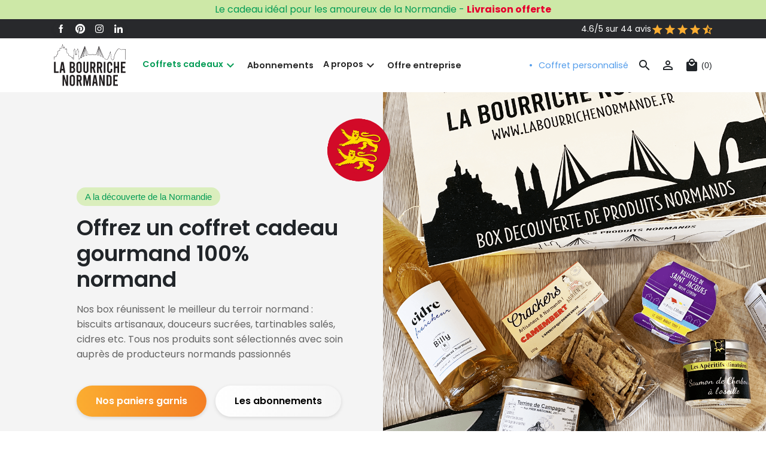

--- FILE ---
content_type: text/html; charset=utf-8
request_url: https://labourrichenormande.fr/
body_size: 29537
content:
<!doctype html>
<html lang="fr">

 
  <head>
    
      
  <link rel="preconnect" href="//fonts.gstatic.com/" crossorigin>
<link rel="preconnect" href="https://fonts.gstatic.com">
<link rel="preconnect" href="//ajax.googleapis.com" crossorigin>
<script type="text/javascript">
    WebFontConfig = {
        google: { families: ['Poppins:wght@300,400,600,700'] }
    };
    (function() {
        var wf = document.createElement('script');
        wf.src = 'https://ajax.googleapis.com/ajax/libs/webfont/1/webfont.js';
        wf.type = 'text/javascript';
        wf.async = 'true';
        var s = document.getElementsByTagName('script')[0];
        s.parentNode.insertBefore(wf, s);
    })(); </script>


  <meta charset="utf-8">


  <meta http-equiv="x-ua-compatible" content="ie=edge">



  <title>La bourriche normande: Produits du terroir 100% artisanaux de Normandie</title>
  <meta name="description" content="La bourriche normande regroupe les meilleurs des produits artisanaux de Normandie. Dégustez tous les mois une sélection de produits issus de notre magnifique région la Normandie.">
  <meta name="keywords" content="">
        
      <link rel="canonical" href="https://labourrichenormande.fr/">
    
        
    
<meta property="og:title" content="La bourriche normande: Produits du terroir 100% artisanaux de Normandie"/>
<meta property="og:description" content="La bourriche normande regroupe les meilleurs des produits artisanaux de Normandie. Dégustez tous les mois une sélection de produits issus de notre magnifique région la Normandie."/>
<meta property="og:type" content="website"/>
<meta property="og:url" content="https://labourrichenormande.fr/"/>
<meta property="og:site_name" content="La bourriche Normande"/>

    <meta property="og:image" content="https://labourrichenormande.fr/img/la-bourriche-normande-logo-1619013057.jpg"/>
<script type="application/ld+json">
{
    "@context" : "http://schema.org",
    "@type" : "Organization",
    "name" : "La bourriche Normande",
    "url" : "https://labourrichenormande.fr/",
    "logo" : {
        "@type":"ImageObject",
        "url":"https://labourrichenormande.fr/img/la-bourriche-normande-logo-1619013057.jpg"
    }
}

</script>

<script type="application/ld+json">
{
    "@context":"http://schema.org",
    "@type":"WebPage",
    "isPartOf": {
        "@type":"WebSite",
        "url":  "https://labourrichenormande.fr/",
        "name": "La bourriche Normande"
    },
    "name": "La bourriche normande: Produits du terroir 100% artisanaux de Normandie",
    "url":  "https://labourrichenormande.fr/"
}


</script>
    <script type="application/ld+json">
{
    "@context": "http://schema.org",
    "@type": "WebSite",
    "url" : "https://labourrichenormande.fr/",
    "image": {
    "@type": "ImageObject",
    "url":"https://labourrichenormande.frhttps://labourrichenormande.fr/img/la-bourriche-normande-logo-1619013057.jpg"
    },
    "potentialAction": {
    "@type": "SearchAction",
    "target": "https://labourrichenormande.fr/recherche?search_query={search_term_string}",
     "query-input": "required name=search_term_string"
     }
}


    </script>
  
  



  <meta name="viewport" content="width=device-width, initial-scale=1">

<!--

  <link rel="icon" type="image/vnd.microsoft.icon" href="https://labourrichenormande.fr/img/favicon.ico?1623254018">
  <link rel="shortcut icon" type="image/x-icon" href="https://labourrichenormande.fr/img/favicon.ico?1623254018">

-->

<link rel="shortcut icon" type="image/x-icon" href="https://labourrichenormande.fr/img/favicon.ico?1623254018">
<link rel="icon" type="image/vnd.microsoft.icon" href="https://labourrichenormande.fr/img/favicon.ico?1623254018">
<link rel="apple-touch-icon" sizes="57x57" href="https://labourrichenormande.fr/themes/child_classic-rocket/assets/img/favicon/apple-icon-57x57.png">
<link rel="apple-touch-icon" sizes="60x60" href="https://labourrichenormande.fr/themes/child_classic-rocket/assets/img/favicon/apple-icon-60x60.png">
<link rel="apple-touch-icon" sizes="72x72" href="https://labourrichenormande.fr/themes/child_classic-rocket/assets/img/favicon/apple-icon-72x72.png">
<link rel="apple-touch-icon" sizes="76x76" href="https://labourrichenormande.fr/themes/child_classic-rocket/assets/img/favicon/apple-icon-76x76.png">
<link rel="apple-touch-icon" sizes="114x114" href="https://labourrichenormande.fr/themes/child_classic-rocket/assets/img/favicon/apple-icon-114x114.png">
<link rel="apple-touch-icon" sizes="120x120" href="https://labourrichenormande.fr/themes/child_classic-rocket/assets/img/favicon/apple-icon-120x120.png">
<link rel="apple-touch-icon" sizes="144x144" href="https://labourrichenormande.fr/themes/child_classic-rocket/assets/img/favicon/apple-icon-144x144.png">
<link rel="apple-touch-icon" sizes="152x152" href="https://labourrichenormande.fr/themes/child_classic-rocket/assets/img/favicon/apple-icon-152x152.png">
<link rel="apple-touch-icon" sizes="180x180" href="https://labourrichenormande.fr/themes/child_classic-rocket/assets/img/favicon/apple-icon-180x180.png">
<link rel="icon" type="image/png" sizes="192x192"  href="https://labourrichenormande.fr/themes/child_classic-rocket/assets/img/favicon/android-icon-192x192.png">
<link rel="icon" type="image/png" sizes="32x32" href="https://labourrichenormande.fr/themes/child_classic-rocket/assets/img/favicon/favicon-32x32.png">
<link rel="icon" type="image/png" sizes="96x96" href="https://labourrichenormande.fr/themes/child_classic-rocket/assets/img/favicon/favicon-96x96.png">
<link rel="icon" type="image/png" sizes="16x16" href="https://labourrichenormande.fr/themes/child_classic-rocket/assets/img/favicon/favicon-16x16.png">
<link rel="manifest" href="https://labourrichenormande.fr/themes/child_classic-rocket/assets/img/favicon/manifest.json">
<meta name="msapplication-TileColor" content="#ffffff">
<meta name="msapplication-TileImage" content="https://labourrichenormande.fr/themes/child_classic-rocket/assets/img/favicon/ms-icon-144x144.png">
<meta name="theme-color" content="#ffffff">

<meta name="facebook-domain-verification" content="51c74ll37ouwackyvlwq1f5xfx41e7" />

  
<link rel="stylesheet" href="https://labourrichenormande.fr/themes/child_classic-rocket/assets/css/bn.css" type="text/css" media="all">


  	

  <script type="text/javascript">
        var ajax_raq_link = "https:\/\/labourrichenormande.fr\/module\/addifyrequestaquote\/ajax?action=action_name";
        var getFields = [];
        var jolisearch = {"amb_joli_search_action":"https:\/\/labourrichenormande.fr\/module\/ambjolisearch\/jolisearch","amb_joli_search_link":"https:\/\/labourrichenormande.fr\/module\/ambjolisearch\/jolisearch","amb_joli_search_controller":"jolisearch","blocksearch_type":"top","show_cat_desc":0,"ga_acc":0,"id_lang":1,"url_rewriting":true,"use_autocomplete":2,"minwordlen":3,"l_products":"Nos produits","l_manufacturers":"Nos marques","l_suppliers":"Nos fournisseurs","l_categories":"Nos cat\u00e9gories","l_no_results_found":"Aucun produit ne correspond \u00e0 cette recherche","l_more_results":"Montrer tous les r\u00e9sultats \u00bb","ENT_QUOTES":3,"jolisearch_position":{"my":"center top","at":"center bottom","collision":"fit none"},"classes":"ps17 centered-list","display_manufacturer":"","display_supplier":"","display_category":"1","use_mobile_ux":"1","mobile_media_breakpoint":"3000","mobile_opening_selector":".mc2searchv1","show_add_to_cart_button":"","add_to_cart_button_style":1,"show_features":"1","feature_ids":[1],"show_feature_values_only":true,"show_price":"1","theme":"finder"};
        var prestashop = {"cart":{"products":[],"totals":{"total":{"type":"total","label":"Total","amount":0,"value":"0,00\u00a0\u20ac"},"total_including_tax":{"type":"total","label":"Total TTC","amount":0,"value":"0,00\u00a0\u20ac"},"total_excluding_tax":{"type":"total","label":"Total HT :","amount":0,"value":"0,00\u00a0\u20ac"}},"subtotals":{"products":{"type":"products","label":"Sous-total","amount":0,"value":"0,00\u00a0\u20ac"},"discounts":null,"shipping":{"type":"shipping","label":"Livraison","amount":0,"value":""},"tax":null},"products_count":0,"summary_string":"0 articles","vouchers":{"allowed":1,"added":[]},"discounts":[],"minimalPurchase":0,"minimalPurchaseRequired":""},"currency":{"id":1,"name":"Euro","iso_code":"EUR","iso_code_num":"978","sign":"\u20ac"},"customer":{"lastname":null,"firstname":null,"email":null,"birthday":null,"newsletter":null,"newsletter_date_add":null,"optin":null,"website":null,"company":null,"siret":null,"ape":null,"is_logged":false,"gender":{"type":null,"name":null},"addresses":[]},"country":{"id_zone":"9","id_currency":"0","call_prefix":"33","iso_code":"FR","active":"1","contains_states":"0","need_identification_number":"0","need_zip_code":"1","zip_code_format":"NNNNN","display_tax_label":"1","name":"France","id":8},"language":{"name":"Fran\u00e7ais (French)","iso_code":"fr","locale":"fr-FR","language_code":"fr","active":"1","is_rtl":"0","date_format_lite":"d\/m\/Y","date_format_full":"d\/m\/Y H:i:s","id":1},"page":{"title":"","canonical":"https:\/\/labourrichenormande.fr\/","meta":{"title":"La bourriche normande: Produits du terroir 100% artisanaux de Normandie","description":"La bourriche normande regroupe les meilleurs des produits artisanaux de Normandie. D\u00e9gustez tous les mois une s\u00e9lection de produits issus de notre magnifique r\u00e9gion la Normandie.","keywords":"","robots":"index"},"page_name":"index","body_classes":{"lang-fr":true,"lang-rtl":false,"country-FR":true,"currency-EUR":true,"layout-full-width":true,"page-index":true,"tax-display-enabled":true,"page-customer-account":false},"admin_notifications":[],"password-policy":{"feedbacks":{"0":"Tr\u00e8s faible","1":"Faible","2":"Moyenne","3":"Fort","4":"Tr\u00e8s fort","Straight rows of keys are easy to guess":"Les suites de touches sur le clavier sont faciles \u00e0 deviner","Short keyboard patterns are easy to guess":"Les mod\u00e8les courts sur le clavier sont faciles \u00e0 deviner.","Use a longer keyboard pattern with more turns":"Utilisez une combinaison de touches plus longue et plus complexe.","Repeats like \"aaa\" are easy to guess":"Les r\u00e9p\u00e9titions (ex. : \"aaa\") sont faciles \u00e0 deviner.","Repeats like \"abcabcabc\" are only slightly harder to guess than \"abc\"":"Les r\u00e9p\u00e9titions (ex. : \"abcabcabc\") sont seulement un peu plus difficiles \u00e0 deviner que \"abc\".","Sequences like abc or 6543 are easy to guess":"Les s\u00e9quences (ex. : abc ou 6543) sont faciles \u00e0 deviner.","Recent years are easy to guess":"Les ann\u00e9es r\u00e9centes sont faciles \u00e0 deviner.","Dates are often easy to guess":"Les dates sont souvent faciles \u00e0 deviner.","This is a top-10 common password":"Ce mot de passe figure parmi les 10 mots de passe les plus courants.","This is a top-100 common password":"Ce mot de passe figure parmi les 100 mots de passe les plus courants.","This is a very common password":"Ceci est un mot de passe tr\u00e8s courant.","This is similar to a commonly used password":"Ce mot de passe est similaire \u00e0 un mot de passe couramment utilis\u00e9.","A word by itself is easy to guess":"Un mot seul est facile \u00e0 deviner.","Names and surnames by themselves are easy to guess":"Les noms et les surnoms seuls sont faciles \u00e0 deviner.","Common names and surnames are easy to guess":"Les noms et les pr\u00e9noms courants sont faciles \u00e0 deviner.","Use a few words, avoid common phrases":"Utilisez quelques mots, \u00e9vitez les phrases courantes.","No need for symbols, digits, or uppercase letters":"Pas besoin de symboles, de chiffres ou de majuscules.","Avoid repeated words and characters":"\u00c9viter de r\u00e9p\u00e9ter les mots et les caract\u00e8res.","Avoid sequences":"\u00c9viter les s\u00e9quences.","Avoid recent years":"\u00c9vitez les ann\u00e9es r\u00e9centes.","Avoid years that are associated with you":"\u00c9vitez les ann\u00e9es qui vous sont associ\u00e9es.","Avoid dates and years that are associated with you":"\u00c9vitez les dates et les ann\u00e9es qui vous sont associ\u00e9es.","Capitalization doesn't help very much":"Les majuscules ne sont pas tr\u00e8s utiles.","All-uppercase is almost as easy to guess as all-lowercase":"Un mot de passe tout en majuscules est presque aussi facile \u00e0 deviner qu'un mot de passe tout en minuscules.","Reversed words aren't much harder to guess":"Les mots invers\u00e9s ne sont pas beaucoup plus difficiles \u00e0 deviner.","Predictable substitutions like '@' instead of 'a' don't help very much":"Les substitutions pr\u00e9visibles comme '\"@\" au lieu de \"a\" n'aident pas beaucoup.","Add another word or two. Uncommon words are better.":"Ajoutez un autre mot ou deux. Pr\u00e9f\u00e9rez les mots peu courants."}}},"shop":{"name":"La bourriche Normande","logo":"https:\/\/labourrichenormande.fr\/img\/la-bourriche-normande-logo-1619013057.jpg","stores_icon":"https:\/\/labourrichenormande.fr\/img\/logo_stores.png","favicon":"https:\/\/labourrichenormande.fr\/img\/favicon.ico"},"core_js_public_path":"\/themes\/","urls":{"base_url":"https:\/\/labourrichenormande.fr\/","current_url":"https:\/\/labourrichenormande.fr\/","shop_domain_url":"https:\/\/labourrichenormande.fr","img_ps_url":"https:\/\/labourrichenormande.fr\/img\/","img_cat_url":"https:\/\/labourrichenormande.fr\/img\/c\/","img_lang_url":"https:\/\/labourrichenormande.fr\/img\/l\/","img_prod_url":"https:\/\/labourrichenormande.fr\/img\/p\/","img_manu_url":"https:\/\/labourrichenormande.fr\/img\/m\/","img_sup_url":"https:\/\/labourrichenormande.fr\/img\/su\/","img_ship_url":"https:\/\/labourrichenormande.fr\/img\/s\/","img_store_url":"https:\/\/labourrichenormande.fr\/img\/st\/","img_col_url":"https:\/\/labourrichenormande.fr\/img\/co\/","img_url":"https:\/\/labourrichenormande.fr\/themes\/child_classic-rocket\/assets\/img\/","css_url":"https:\/\/labourrichenormande.fr\/themes\/child_classic-rocket\/assets\/css\/","js_url":"https:\/\/labourrichenormande.fr\/themes\/child_classic-rocket\/assets\/js\/","pic_url":"https:\/\/labourrichenormande.fr\/upload\/","theme_assets":"https:\/\/labourrichenormande.fr\/themes\/child_classic-rocket\/assets\/","theme_dir":"https:\/\/labourrichenormande.fr\/themes\/child_classic-rocket\/","pages":{"address":"https:\/\/labourrichenormande.fr\/adresse","addresses":"https:\/\/labourrichenormande.fr\/adresses","authentication":"https:\/\/labourrichenormande.fr\/connexion","manufacturer":"https:\/\/labourrichenormande.fr\/marques","cart":"https:\/\/labourrichenormande.fr\/panier","category":"https:\/\/labourrichenormande.fr\/index.php?controller=category","cms":"https:\/\/labourrichenormande.fr\/index.php?controller=cms","contact":"https:\/\/labourrichenormande.fr\/nous-contacter","discount":"https:\/\/labourrichenormande.fr\/reduction","guest_tracking":"https:\/\/labourrichenormande.fr\/suivi-commande-invite","history":"https:\/\/labourrichenormande.fr\/historique-commandes","identity":"https:\/\/labourrichenormande.fr\/identite","index":"https:\/\/labourrichenormande.fr\/","my_account":"https:\/\/labourrichenormande.fr\/mon-compte","order_confirmation":"https:\/\/labourrichenormande.fr\/confirmation-commande","order_detail":"https:\/\/labourrichenormande.fr\/index.php?controller=order-detail","order_follow":"https:\/\/labourrichenormande.fr\/suivi-commande","order":"https:\/\/labourrichenormande.fr\/commande","order_return":"https:\/\/labourrichenormande.fr\/index.php?controller=order-return","order_slip":"https:\/\/labourrichenormande.fr\/avoirs","pagenotfound":"https:\/\/labourrichenormande.fr\/page-introuvable","password":"https:\/\/labourrichenormande.fr\/recuperation-mot-de-passe","pdf_invoice":"https:\/\/labourrichenormande.fr\/index.php?controller=pdf-invoice","pdf_order_return":"https:\/\/labourrichenormande.fr\/index.php?controller=pdf-order-return","pdf_order_slip":"https:\/\/labourrichenormande.fr\/index.php?controller=pdf-order-slip","prices_drop":"https:\/\/labourrichenormande.fr\/promotions","product":"https:\/\/labourrichenormande.fr\/index.php?controller=product","registration":"https:\/\/labourrichenormande.fr\/index.php?controller=registration","search":"https:\/\/labourrichenormande.fr\/recherche","sitemap":"https:\/\/labourrichenormande.fr\/plan-site","stores":"https:\/\/labourrichenormande.fr\/magasins","supplier":"https:\/\/labourrichenormande.fr\/fournisseur","new_products":"https:\/\/labourrichenormande.fr\/nouveaux-produits","brands":"https:\/\/labourrichenormande.fr\/marques","register":"https:\/\/labourrichenormande.fr\/index.php?controller=registration","order_login":"https:\/\/labourrichenormande.fr\/commande?login=1"},"alternative_langs":[],"actions":{"logout":"https:\/\/labourrichenormande.fr\/?mylogout="},"no_picture_image":{"bySize":{"small_default":{"url":"https:\/\/labourrichenormande.fr\/img\/p\/fr-default-small_default.jpg","width":98,"height":98},"cart_default":{"url":"https:\/\/labourrichenormande.fr\/img\/p\/fr-default-cart_default.jpg","width":125,"height":125},"pdt_180":{"url":"https:\/\/labourrichenormande.fr\/img\/p\/fr-default-pdt_180.jpg","width":180,"height":180},"pdt_300":{"url":"https:\/\/labourrichenormande.fr\/img\/p\/fr-default-pdt_300.jpg","width":300,"height":300},"pdt_360":{"url":"https:\/\/labourrichenormande.fr\/img\/p\/fr-default-pdt_360.jpg","width":360,"height":360},"home_default":{"url":"https:\/\/labourrichenormande.fr\/img\/p\/fr-default-home_default.jpg","width":400,"height":400},"pdt_540":{"url":"https:\/\/labourrichenormande.fr\/img\/p\/fr-default-pdt_540.jpg","width":540,"height":540},"medium_default":{"url":"https:\/\/labourrichenormande.fr\/img\/p\/fr-default-medium_default.jpg","width":700,"height":700},"large_default":{"url":"https:\/\/labourrichenormande.fr\/img\/p\/fr-default-large_default.jpg","width":800,"height":800}},"small":{"url":"https:\/\/labourrichenormande.fr\/img\/p\/fr-default-small_default.jpg","width":98,"height":98},"medium":{"url":"https:\/\/labourrichenormande.fr\/img\/p\/fr-default-pdt_360.jpg","width":360,"height":360},"large":{"url":"https:\/\/labourrichenormande.fr\/img\/p\/fr-default-large_default.jpg","width":800,"height":800},"legend":""}},"configuration":{"display_taxes_label":true,"display_prices_tax_incl":true,"is_catalog":false,"show_prices":true,"opt_in":{"partner":false},"quantity_discount":{"type":"discount","label":"Remise sur prix unitaire"},"voucher_enabled":1,"return_enabled":1},"field_required":[],"breadcrumb":{"links":[{"title":"Accueil","url":"https:\/\/labourrichenormande.fr\/"}],"count":1},"link":{"protocol_link":"https:\/\/","protocol_content":"https:\/\/"},"time":1768428442,"static_token":"db8ff9f791535b4bd108eeb6fede83d9","token":"8f6cbbacf1646ee5f35ec2b634a2781d","debug":false};
        var psemailsubscription_subscription = "https:\/\/labourrichenormande.fr\/module\/ps_emailsubscription\/subscription";
        var psr_icon_color = "#8A8A8A";
      </script>






<script type="text/javascript" src="/themes/child_classic-rocket/assets/js/changement-titre.js"></script>
<script type="text/javascript" src="/themes/child_classic-rocket/assets/js/date2.js"></script>
<script type="text/javascript" src="/themes/child_classic-rocket/assets/js/move2.js"></script>



		<link rel="stylesheet" href="https://labourrichenormande.fr/themes/classic-rocket/assets/css/theme.css" media="all">
		<link rel="stylesheet" href="https://labourrichenormande.fr/modules/blockreassurance/views/dist/front.css" media="all">
		<link rel="stylesheet" href="https://labourrichenormande.fr/modules/ps_socialfollow/views/css/ps_socialfollow.css" media="all">
		<link rel="stylesheet" href="https://labourrichenormande.fr/modules/sedestral/views/css/sedestral_v194.css" media="all">
		<link rel="stylesheet" href="https://labourrichenormande.fr/modules/paypal/views/css/paypal_fo.css" media="all">
		<link rel="stylesheet" href="https://labourrichenormande.fr/modules/creativeelements/views/css/ce/1-frontend.min.css" media="all">
		<link rel="stylesheet" href="https://labourrichenormande.fr/modules/creativeelements/views/css/ce/4010000.css?v=1753975994" media="all">
		<link rel="stylesheet" href="https://labourrichenormande.fr/modules/creativeelements/views/css/ce/11010000.css?v=1753975994" media="all">
		<link rel="stylesheet" href="https://fonts.googleapis.com/css?family=Poppins:100,100italic,200,200italic,300,300italic,400,400italic,500,500italic,600,600italic,700,700italic,800,800italic,900,900italic&amp;display=swap" media="all">
		<link rel="stylesheet" href="https://labourrichenormande.fr/modules/creativeelements/views/lib/ceicons/ceicons.min.css?v=2.12.0" media="all">
		<link rel="stylesheet" href="https://labourrichenormande.fr/modules/creativeelements/views/lib/animations/animations.min.css?v=2.12.0" media="all">
		<link rel="stylesheet" href="https://labourrichenormande.fr/modules/creativeelements/views/lib/swiper/css/swiper.min.css?v=11.1.12" media="all">
		<link rel="stylesheet" href="https://labourrichenormande.fr/modules/creativeelements/views/lib/ceicons/ceicons.min.css?v=2.12.0" media="all">
		<link rel="stylesheet" href="https://labourrichenormande.fr/modules/arproductlists/views/css/owl.carousel.min.css" media="all">
		<link rel="stylesheet" href="https://labourrichenormande.fr/modules/arproductlists/views/css/owl.theme.default.min.css" media="all">
		<link rel="stylesheet" href="https://labourrichenormande.fr/modules/arproductlists/views/css/styles.css" media="all">
		<link rel="stylesheet" href="https://labourrichenormande.fr/modules/arproductlists/views/css/generated.min.css" media="all">
		<link rel="stylesheet" href="https://labourrichenormande.fr/modules/ph_instagram/views/css/instagram.css" media="all">
		<link rel="stylesheet" href="https://labourrichenormande.fr/modules/ph_instagram/views/css/fancybox.css" media="all">
		<link rel="stylesheet" href="https://labourrichenormande.fr/modules/ambjolisearch/views/css/jolisearch-common.css" media="all">
		<link rel="stylesheet" href="https://labourrichenormande.fr/modules/ambjolisearch/views/css/jolisearch-finder.css" media="all">
		<link rel="stylesheet" href="https://labourrichenormande.fr/modules/ambjolisearch/views/css/jolisearch-modal.css" media="all">
		<link rel="stylesheet" href="https://labourrichenormande.fr/modules/addifyrequestaquote//views/css/front.css" media="all">
		<link rel="stylesheet" href="https://labourrichenormande.fr/modules/ws_productreviews//views/css/productcomments.css" media="all">
		<link rel="stylesheet" href="https://labourrichenormande.fr/modules/ws_productreviews//views/css/fixreviewlist17.css" media="all">
		<link rel="stylesheet" href="https://labourrichenormande.fr/js/jquery/ui/themes/base/minified/jquery-ui.min.css" media="all">
		<link rel="stylesheet" href="https://labourrichenormande.fr/js/jquery/ui/themes/base/minified/jquery.ui.theme.min.css" media="all">
		<link rel="stylesheet" href="https://labourrichenormande.fr/js/jquery/plugins/fancybox/jquery.fancybox.css" media="all">
		<link rel="stylesheet" href="https://labourrichenormande.fr/themes/child_classic-rocket/assets/css/custom.css" media="all">
	
	


	<script>
			var ceFrontendConfig = {"environmentMode":{"edit":false,"wpPreview":false},"is_rtl":false,"breakpoints":{"xs":0,"sm":480,"md":992,"lg":1280,"xl":1440,"xxl":1600},"version":"2.12.0","urls":{"assets":"\/modules\/creativeelements\/views\/"},"productQuickView":0,"settings":{"general":{"elementor_global_image_lightbox":"0","elementor_lightbox_enable_counter":"yes","elementor_lightbox_enable_fullscreen":"yes","elementor_lightbox_enable_zoom":"yes","elementor_lightbox_title_src":"title","elementor_lightbox_description_src":"caption"},"editorPreferences":[]},"post":{"id":0,"title":"","excerpt":""}};
		</script>
        <link rel="preload" href="/modules/creativeelements/views/lib/ceicons/fonts/ceicons.woff2?8goggd" as="font" type="font/woff2" crossorigin>
        


  <!-- emarketing start -->



<!-- emarketing end -->

<script>

    var googlecaptchasitekey = "6Lc-MB4bAAAAAFyogFOlZOwubqyvSfTRFYsfWur3";

</script>

<script async src="https://www.googletagmanager.com/gtag/js?id=G-8XZFNVJWV1"></script>
<script>
  window.dataLayer = window.dataLayer || [];
  function gtag(){dataLayer.push(arguments);}
  gtag('js', new Date());
  gtag(
    'config',
    'G-8XZFNVJWV1',
    {
      'debug_mode':false
      , 'anonymize_ip': true                }
  );
</script>

<script>
    var arplAjaxURL = 'https://labourrichenormande.fr/module/arproductlists/ajax';
    var arplCartURL = 'https://labourrichenormande.fr/panier';
    window.addEventListener('load', function(){
        arPL.currentProduct = 0;
        arPL.currentIPA = 0;
        arPL.currentCategory = 0;
        arPL.ps = 16;
        arPL.init();
    });
</script>
<script type="text/javascript">
    var PH_INSTA_LINK_AJAX = "https://labourrichenormande.fr/module/ph_instagram/common";
    var PH_INSTA_TOKEN = "5f528772d32c477343dcfb6c6ec3a18e";
</script>
<script type="text/javascript" src="/modules/ph_instagram/views/js/fancybox.js" defer="defer"></script>
<script type="text/javascript" src="/modules/ph_instagram/views/js/front.js" defer="defer"></script><link rel="alternate" type="application/rss+xml" title="La bourriche Normande - Blog" href="https://labourrichenormande.fr/articles/rss.xml" />





<link rel="stylesheet" href="https://cdn.jsdelivr.net/npm/@fancyapps/ui/dist/fancybox.css" />

<script src="https://cdn.jsdelivr.net/npm/@fancyapps/ui/dist/fancybox.umd.js"></script>
<script>
 document.addEventListener("DOMContentLoaded", function () {
    Fancybox.bind('[data-fancybox]', {
      type: "iframe",
      Toolbar: true,
      dragToClose: false,
      trapFocus: false,
      iframe: {
        preload: false,
        css: {
          height: "600px"
        }
      }
    });
  });
</script>


  <!-- Global site tag (gtag.js) - Google Analytics -->
  <script async src="https://www.googletagmanager.com/gtag/js?id=G-8XZFNVJWV1"></script>
  <script>
    window.dataLayer = window.dataLayer || [];
    function gtag(){dataLayer.push(arguments);}
    gtag('js', new Date());

    gtag('config', 'G-8XZFNVJWV1');
  </script>
    
  </head>
  <body id="index" class="lang-fr country-fr currency-eur layout-full-width page-index tax-display-enabled ce-kit-1">

    
      
    

    <main>
      
              

      <header id="header" class="l-header">
        
          	
 

    <div class="header-banner">
        
    </div>



    <div class="mc2-header-promo">

        <p class="mc2-header-promo-p"><a href="/9-nos-bourriches"><span class="mc2-code-promo-none" style="color: #059C56;">Le cadeau idéal pour les amoureux de la Normandie</span></a> - <span style="color: #E6012E;font-weight: 700;">Livraison offerte</span></p>

    </div>



    <div class="header-nav u-bor-bot">
        <div class="header__container lbn-wrapper">
            <div class="u-a-i-c d--flex-between visible--desktop">
                <div class="small">
                    

  

  <div class="social-sharing col-lg-4 col-sm-12">
             <a class="text-hide mb-2 social-share-btn social-share-btn--footer facebook" href="https://www.facebook.com/labourrichenormande/" target="_blank" rel="nofollow noopener">Facebook</a>
             <a class="text-hide mb-2 social-share-btn social-share-btn--footer pinterest" href="https://www.pinterest.fr/labourrichenormande/" target="_blank" rel="nofollow noopener">Pinterest</a>
             <a class="text-hide mb-2 social-share-btn social-share-btn--footer instagram" href="https://www.instagram.com/labourrichenormande/" target="_blank" rel="nofollow noopener">Instagram</a>
             <a class="text-hide mb-2 social-share-btn social-share-btn--footer linkedin" href="https://www.linkedin.com/company/la-bourriche-normande" target="_blank" rel="nofollow noopener">LinkedIn</a>
        </div>


                </div>
                <div class="header-nav__right">
                    
                        <div class="element-droite-nav-vb">
                                                <a class="global-review-summary" href="/module/ws_productreviews/default">
                            <p>4.6/5 sur 44 avis</p>
                            <div class="star_content">
                                                            <i class="material-icons">star</i>
                                <i class="material-icons">star</i>
                                <i class="material-icons">star</i>
                                <i class="material-icons">star</i>
                                <i class="material-icons">star_half</i>
                                                        </div>
                        </a>
                                                </div>
                </div>
            </div>
        </div>
    </div>



<div id="navbar" class="lbn-wrapper header-top d--flex-between u-a-i-c" style="background: #ffffff;">
        <button class="visible--mobile btn" id="menu-icon" data-toggle="modal" data-target="#mobile_top_menu_wrapper">
            <i class="material-icons d-inline">&#xE5D2;</i>
        </button>
        <a href="https://labourrichenormande.fr/" class="header__logo header-top__col">
            <img class="logo img-fluid" src="https://labourrichenormande.fr/themes/child_classic-rocket/assets/img/logo-bourriche-normande-box-terroire-svg.svg" alt="La bourriche Normande" width="120">
        </a>
        <div class="header__menu">
        
  


<nav class="menu visible--desktop" id="_desktop_top_menu">
  
      <ul class="menu-top h-100" id="top-menu" role="navigation" data-depth="0">
                                        <li class="h-100 menu__item--0 category menu__item menu__item--top"
          id="category-16" aria-haspopup="true" aria-expanded="false"
          aria-owns="top_sub_menu_81289" aria-controls="top_sub_menu_81289">
          
                    <div class="menu__item-header">
                      <a
              class="d-md-flex w-100 h-100 menu__item-link--top menu__item-link--hassubmenu"
              href="https://labourrichenormande.fr/16-box-cadeau-par-thematique" data-depth="0"
                          >
              <span class="align-self-center">Box cadeau par thématique</span>
            </a>
                                               <span class="visible--mobile">
                <span data-target="#top_sub_menu_20357" data-toggle="collapse"
                      class="mc2btnabso-i d-block navbar-toggler icon-collapse">
                  <i class="material-icons menu__collapseicon">&#xE313;</i>
                </span>
              </span>
          </div>
                                <div class="menu-sub clearfix collapse show" data-collapse-hide-mobile
                 id="top_sub_menu_20357" role="group" aria-labelledby="category-16"
                 aria-expanded="false" aria-hidden="true">
              <div class="menu-sub__content">
                
      <ul  class="menu-sub__list menu-sub__list--1" data-depth="1">
                      <li class="h-100 menu__item--1 category menu__item menu__item--sub"
          id="category-24" >
          
                      <a
              class="d-md-flex w-100 h-100 menu__item-link--sub menu__item-link--1 menu__item-link--nosubmenu"
              href="https://labourrichenormande.fr/24-sans-alcool" data-depth="1"
                          >
              <span class="align-self-center">Sans alcool</span>
            </a>
                             </li>
                      <li class="h-100 menu__item--1 category menu__item menu__item--sub"
          id="category-25" >
          
                      <a
              class="d-md-flex w-100 h-100 menu__item-link--sub menu__item-link--1 menu__item-link--nosubmenu"
              href="https://labourrichenormande.fr/25-gourmet" data-depth="1"
                          >
              <span class="align-self-center">Gourmet</span>
            </a>
                             </li>
                      <li class="h-100 menu__item--1 category menu__item menu__item--sub"
          id="category-26" >
          
                      <a
              class="d-md-flex w-100 h-100 menu__item-link--sub menu__item-link--1 menu__item-link--nosubmenu"
              href="https://labourrichenormande.fr/26-aperitif" data-depth="1"
                          >
              <span class="align-self-center">Apéritif</span>
            </a>
                             </li>
                      <li class="h-100 menu__item--1 category menu__item menu__item--sub"
          id="category-27" >
          
                      <a
              class="d-md-flex w-100 h-100 menu__item-link--sub menu__item-link--1 menu__item-link--nosubmenu"
              href="https://labourrichenormande.fr/27-bien-etre" data-depth="1"
                          >
              <span class="align-self-center">Bien-être</span>
            </a>
                             </li>
                      <li class="h-100 menu__item--1 category menu__item menu__item--sub"
          id="category-28" >
          
                      <a
              class="d-md-flex w-100 h-100 menu__item-link--sub menu__item-link--1 menu__item-link--nosubmenu"
              href="https://labourrichenormande.fr/28-saveurs-marines" data-depth="1"
                          >
              <span class="align-self-center">Saveurs marines</span>
            </a>
                             </li>
                      <li class="h-100 menu__item--1 category menu__item menu__item--sub"
          id="category-29" >
          
                      <a
              class="d-md-flex w-100 h-100 menu__item-link--sub menu__item-link--1 menu__item-link--nosubmenu"
              href="https://labourrichenormande.fr/29-a-partager-a-2" data-depth="1"
                          >
              <span class="align-self-center">A partager à 2</span>
            </a>
                             </li>
      

      <li class="h-100 menu__item--0 category menu__item menu__item--top" id="mc2-bourriches"><a class="d-md-flex w-100 h-100 menu__item-link--top menu__item-link--nosubmenu mc2colorred" href="/9-nos-bourriches" data-depth="0">
        <span class="align-self-center">Coffrets cadeaux<i class="material-icons">expand_more</i></span></a>
     
          <div class="survol-mc2">
            <div class="dropdown-bourriche">
              <div class="mc2-dropdn-col mc2-drpcol0">
                <a href="/meilleures-ventes" class="mc2-nameleftmenu"><img src="/themes/child_classic-rocket/assets/img/coeur.png" alt="Icone meilleures ventes" width="32px"><span class="name">Meilleures ventes</span></a>
                <a href="/promotions" class="mc2-nameleftmenu"><img src="/themes/child_classic-rocket/assets/img/pour-cent.png" alt="Icone promotions" width="32px"><span class="name">Promotions</span></a>
                <a href="/cartes-cadeaux" class="mc2-nameleftmenu"><img src="/themes/child_classic-rocket/assets/img/boite-cadeau.png" alt="Icone carte cadeau" width="32px"><span class="name">Cartes cadeaux</span></a>
              </div>

              <div class="mc2-dropdn-col mc2-drpcol2">
                <a href="/16-box-cadeau-par-thematique" class="mc2title-dropdn"><p>Par thématique</p></a>
                <a href="/26-aperitif"><span class="name">Apéritif</span></a>
                <a href="/25-gourmet"><span class="name">Gourmet</span></a>
                <a href="/28-saveurs-marines"><span class="name">Saveurs marines</span></a>
                <a href="/24-sans-alcool"><span class="name">Sans alcool</span></a>
                <a href="/27-bien-etre"><span class="name">Bien-être</span></a>
                <a href="/29-a-partager-a-2"><span class="name">A partager à 2</span></a>
              </div>


              <div class="mc2-dropdn-col mc2-drpcol3">
                <a href="/18-box-cadeau-par-occasion" class="mc2title-dropdn"><p>Par occasion</p></a>
                <a href="/20-fete-des-meres"><span class="name">Fête des mères</span></a>
                <a href="/19-fete-des-peres"><span class="name">Fête des pères</span></a>
                <a href="/21-anniversaire"><span class="name">Anniversaire</span></a>
                <a href="/23-remerciement"><span class="name">Remerciement</span></a>
                <a href="/22-noel"><span class="name">Noël</span></a>
                <a href="/30-saint-valentin"><span class="name">Saint-Valentin</span></a>
              </div>

              <div class="mc2-dropdn-col mc2-drpcol4">
                <a href="/17-box-cadeau-par-budget" class="mc2title-dropdn"><p>Par budget</p></a>
                <a href="/31-coffrets-gourmands-pas-chers-moins-de-40-"><span class="name">Moins de 50 €</span></a>
                <a href="/32-coffrets-gourmands-premium-entre-40-et-70-"><span class="name">Entre 50 et 70 €</span></a>
                <a href="/33-coffrets-gourmands-dexception-plus-de-70-"><span class="name">Plus de 70 €</span></a>
              </div>

              <div class="mc2-dropdn-col mc2-drpcol1">
                <a href="/15-box-d-abonnement" class="mc2title-dropdn"><p>Les abonnements</p></a>
                <a href="/75-abonnement-de-3-mois.html"><span class="name">Abonnement 3 mois</span></a>
                <a href="/76-abonnement-de-6-mois.html"><span class="name">Abonnement 6 mois</span></a>
                <a href="/77-abonnement-de-12-mois.html"><span class="name">Abonnement 12 mois</span></a>
              </div>

            </div>
          </div> 
    </li>

     <li class="h-100 menu__item--0 category menu__item menu__item--top" id="category-6">
        <a class="d-md-flex w-100 h-100 menu__item-link--top menu__item-link--nosubmenu" href="/15-box-d-abonnement" data-depth="0"><span class="align-self-center">Abonnements</span></a></li>

     <li class="h-100 menu__item--0 category menu__item menu__item--top idmc2-bourrichesbl" id="mc2-bourriches"><a class="d-md-flex w-100 h-100 menu__item-link--top menu__item-link--nosubmenu" href="/content/11-le-concept" data-depth="0">
        <span class="align-self-center">A propos<i class="material-icons">expand_more</i></span></a>
     
          <div class="survol-mc2">
            <div class="dropdown-bourriche">
              <div class="mc2-dropdn-col mc2-drpcol0">
                <a href="tel:+33231507489" class="mc2-nameleftmenu"><img src="/themes/child_classic-rocket/assets/img/telephone.png" alt="Icone telephone" width="32px"><span class="name">02 31 50 74 89</span></a>
              </div>

              <div class="mc2-dropdn-col mc2-drpcol1">
                <p class="mc2title-dropdn2">La Bourriche Normande</p>
                <a href="/content/11-le-concept"><span class="name">Le concept</span></a>
                <a href="/content/12-notre-expertise"><span class="name">Notre expertise</span></a>
                <a href="/marques"><span class="name">Nos producteurs</span></a>
              </div>

              <div class="mc2-dropdn-col mc2-drpcol2">
                <p class="mc2title-dropdn2">Aide & contact</p>
                <a href="/content/8-faq-aide"><span class="name">Questions / réponses</span></a>
                <a href="/nous-contacter"><span class="name">Contactez l'équipe</span></a>
                <a href="/content/1-livraison-et-frais-de-port"><span class="name">Conditions de livraison</span></a>
              </div>

            </div>
          </div> 
    </li>

    <li class="h-100 menu__item--0 category menu__item menu__item--top" id="category-7">
        <a class="d-md-flex w-100 h-100 menu__item-link--top menu__item-link--nosubmenu" href="/content/20-offres-entreprises" data-depth="0"><span class="align-self-center">Offre entreprise</span></a></li>



    </ul>
  
              </div>
              <a class="d-md-flex w-100 h-100 menu__item-link--sub menu__item-link--1 menu__item-link--nosubmenu mc2-btnvoirtoutmenu" href="https://labourrichenormande.fr/16-box-cadeau-par-thematique"><span class="align-self-center">Voir tout</span></a>
            </div>

                  </li>
                                        <li class="h-100 menu__item--0 category menu__item menu__item--top"
          id="category-18" aria-haspopup="true" aria-expanded="false"
          aria-owns="top_sub_menu_60445" aria-controls="top_sub_menu_60445">
          
                    <div class="menu__item-header">
                      <a
              class="d-md-flex w-100 h-100 menu__item-link--top menu__item-link--hassubmenu"
              href="https://labourrichenormande.fr/18-box-cadeau-par-occasion" data-depth="0"
                          >
              <span class="align-self-center">Box cadeau par occasion</span>
            </a>
                                               <span class="visible--mobile">
                <span data-target="#top_sub_menu_80769" data-toggle="collapse"
                      class="mc2btnabso-i d-block navbar-toggler icon-collapse">
                  <i class="material-icons menu__collapseicon">&#xE313;</i>
                </span>
              </span>
          </div>
                                <div class="menu-sub clearfix collapse show" data-collapse-hide-mobile
                 id="top_sub_menu_80769" role="group" aria-labelledby="category-18"
                 aria-expanded="false" aria-hidden="true">
              <div class="menu-sub__content">
                
      <ul  class="menu-sub__list menu-sub__list--1" data-depth="1">
                      <li class="h-100 menu__item--1 category menu__item menu__item--sub"
          id="category-19" >
          
                      <a
              class="d-md-flex w-100 h-100 menu__item-link--sub menu__item-link--1 menu__item-link--nosubmenu"
              href="https://labourrichenormande.fr/19-fete-des-peres" data-depth="1"
                          >
              <span class="align-self-center">Fête des pères</span>
            </a>
                             </li>
                      <li class="h-100 menu__item--1 category menu__item menu__item--sub"
          id="category-20" >
          
                      <a
              class="d-md-flex w-100 h-100 menu__item-link--sub menu__item-link--1 menu__item-link--nosubmenu"
              href="https://labourrichenormande.fr/20-fete-des-meres" data-depth="1"
                          >
              <span class="align-self-center">Fête des mères</span>
            </a>
                             </li>
                      <li class="h-100 menu__item--1 category menu__item menu__item--sub"
          id="category-21" >
          
                      <a
              class="d-md-flex w-100 h-100 menu__item-link--sub menu__item-link--1 menu__item-link--nosubmenu"
              href="https://labourrichenormande.fr/21-anniversaire" data-depth="1"
                          >
              <span class="align-self-center">Anniversaire</span>
            </a>
                             </li>
                      <li class="h-100 menu__item--1 category menu__item menu__item--sub"
          id="category-22" >
          
                      <a
              class="d-md-flex w-100 h-100 menu__item-link--sub menu__item-link--1 menu__item-link--nosubmenu"
              href="https://labourrichenormande.fr/22-noel" data-depth="1"
                          >
              <span class="align-self-center">Noël</span>
            </a>
                             </li>
                      <li class="h-100 menu__item--1 category menu__item menu__item--sub"
          id="category-23" >
          
                      <a
              class="d-md-flex w-100 h-100 menu__item-link--sub menu__item-link--1 menu__item-link--nosubmenu"
              href="https://labourrichenormande.fr/23-remerciement" data-depth="1"
                          >
              <span class="align-self-center">Remerciement</span>
            </a>
                             </li>
                      <li class="h-100 menu__item--1 category menu__item menu__item--sub"
          id="category-30" >
          
                      <a
              class="d-md-flex w-100 h-100 menu__item-link--sub menu__item-link--1 menu__item-link--nosubmenu"
              href="https://labourrichenormande.fr/30-saint-valentin" data-depth="1"
                          >
              <span class="align-self-center">Saint-Valentin</span>
            </a>
                             </li>
      

      <li class="h-100 menu__item--0 category menu__item menu__item--top" id="mc2-bourriches"><a class="d-md-flex w-100 h-100 menu__item-link--top menu__item-link--nosubmenu mc2colorred" href="/9-nos-bourriches" data-depth="0">
        <span class="align-self-center">Coffrets cadeaux<i class="material-icons">expand_more</i></span></a>
     
          <div class="survol-mc2">
            <div class="dropdown-bourriche">
              <div class="mc2-dropdn-col mc2-drpcol0">
                <a href="/meilleures-ventes" class="mc2-nameleftmenu"><img src="/themes/child_classic-rocket/assets/img/coeur.png" alt="Icone meilleures ventes" width="32px"><span class="name">Meilleures ventes</span></a>
                <a href="/promotions" class="mc2-nameleftmenu"><img src="/themes/child_classic-rocket/assets/img/pour-cent.png" alt="Icone promotions" width="32px"><span class="name">Promotions</span></a>
                <a href="/cartes-cadeaux" class="mc2-nameleftmenu"><img src="/themes/child_classic-rocket/assets/img/boite-cadeau.png" alt="Icone carte cadeau" width="32px"><span class="name">Cartes cadeaux</span></a>
              </div>

              <div class="mc2-dropdn-col mc2-drpcol2">
                <a href="/16-box-cadeau-par-thematique" class="mc2title-dropdn"><p>Par thématique</p></a>
                <a href="/26-aperitif"><span class="name">Apéritif</span></a>
                <a href="/25-gourmet"><span class="name">Gourmet</span></a>
                <a href="/28-saveurs-marines"><span class="name">Saveurs marines</span></a>
                <a href="/24-sans-alcool"><span class="name">Sans alcool</span></a>
                <a href="/27-bien-etre"><span class="name">Bien-être</span></a>
                <a href="/29-a-partager-a-2"><span class="name">A partager à 2</span></a>
              </div>


              <div class="mc2-dropdn-col mc2-drpcol3">
                <a href="/18-box-cadeau-par-occasion" class="mc2title-dropdn"><p>Par occasion</p></a>
                <a href="/20-fete-des-meres"><span class="name">Fête des mères</span></a>
                <a href="/19-fete-des-peres"><span class="name">Fête des pères</span></a>
                <a href="/21-anniversaire"><span class="name">Anniversaire</span></a>
                <a href="/23-remerciement"><span class="name">Remerciement</span></a>
                <a href="/22-noel"><span class="name">Noël</span></a>
                <a href="/30-saint-valentin"><span class="name">Saint-Valentin</span></a>
              </div>

              <div class="mc2-dropdn-col mc2-drpcol4">
                <a href="/17-box-cadeau-par-budget" class="mc2title-dropdn"><p>Par budget</p></a>
                <a href="/31-coffrets-gourmands-pas-chers-moins-de-40-"><span class="name">Moins de 50 €</span></a>
                <a href="/32-coffrets-gourmands-premium-entre-40-et-70-"><span class="name">Entre 50 et 70 €</span></a>
                <a href="/33-coffrets-gourmands-dexception-plus-de-70-"><span class="name">Plus de 70 €</span></a>
              </div>

              <div class="mc2-dropdn-col mc2-drpcol1">
                <a href="/15-box-d-abonnement" class="mc2title-dropdn"><p>Les abonnements</p></a>
                <a href="/75-abonnement-de-3-mois.html"><span class="name">Abonnement 3 mois</span></a>
                <a href="/76-abonnement-de-6-mois.html"><span class="name">Abonnement 6 mois</span></a>
                <a href="/77-abonnement-de-12-mois.html"><span class="name">Abonnement 12 mois</span></a>
              </div>

            </div>
          </div> 
    </li>

     <li class="h-100 menu__item--0 category menu__item menu__item--top" id="category-6">
        <a class="d-md-flex w-100 h-100 menu__item-link--top menu__item-link--nosubmenu" href="/15-box-d-abonnement" data-depth="0"><span class="align-self-center">Abonnements</span></a></li>

     <li class="h-100 menu__item--0 category menu__item menu__item--top idmc2-bourrichesbl" id="mc2-bourriches"><a class="d-md-flex w-100 h-100 menu__item-link--top menu__item-link--nosubmenu" href="/content/11-le-concept" data-depth="0">
        <span class="align-self-center">A propos<i class="material-icons">expand_more</i></span></a>
     
          <div class="survol-mc2">
            <div class="dropdown-bourriche">
              <div class="mc2-dropdn-col mc2-drpcol0">
                <a href="tel:+33231507489" class="mc2-nameleftmenu"><img src="/themes/child_classic-rocket/assets/img/telephone.png" alt="Icone telephone" width="32px"><span class="name">02 31 50 74 89</span></a>
              </div>

              <div class="mc2-dropdn-col mc2-drpcol1">
                <p class="mc2title-dropdn2">La Bourriche Normande</p>
                <a href="/content/11-le-concept"><span class="name">Le concept</span></a>
                <a href="/content/12-notre-expertise"><span class="name">Notre expertise</span></a>
                <a href="/marques"><span class="name">Nos producteurs</span></a>
              </div>

              <div class="mc2-dropdn-col mc2-drpcol2">
                <p class="mc2title-dropdn2">Aide & contact</p>
                <a href="/content/8-faq-aide"><span class="name">Questions / réponses</span></a>
                <a href="/nous-contacter"><span class="name">Contactez l'équipe</span></a>
                <a href="/content/1-livraison-et-frais-de-port"><span class="name">Conditions de livraison</span></a>
              </div>

            </div>
          </div> 
    </li>

    <li class="h-100 menu__item--0 category menu__item menu__item--top" id="category-7">
        <a class="d-md-flex w-100 h-100 menu__item-link--top menu__item-link--nosubmenu" href="/content/20-offres-entreprises" data-depth="0"><span class="align-self-center">Offre entreprise</span></a></li>



    </ul>
  
              </div>
              <a class="d-md-flex w-100 h-100 menu__item-link--sub menu__item-link--1 menu__item-link--nosubmenu mc2-btnvoirtoutmenu" href="https://labourrichenormande.fr/18-box-cadeau-par-occasion"><span class="align-self-center">Voir tout</span></a>
            </div>

                  </li>
                                        <li class="h-100 menu__item--0 category menu__item menu__item--top"
          id="category-17" aria-haspopup="true" aria-expanded="false"
          aria-owns="top_sub_menu_49256" aria-controls="top_sub_menu_49256">
          
                    <div class="menu__item-header">
                      <a
              class="d-md-flex w-100 h-100 menu__item-link--top menu__item-link--hassubmenu"
              href="https://labourrichenormande.fr/17-box-cadeau-par-budget" data-depth="0"
                          >
              <span class="align-self-center">Box cadeau par budget</span>
            </a>
                                               <span class="visible--mobile">
                <span data-target="#top_sub_menu_18621" data-toggle="collapse"
                      class="mc2btnabso-i d-block navbar-toggler icon-collapse">
                  <i class="material-icons menu__collapseicon">&#xE313;</i>
                </span>
              </span>
          </div>
                                <div class="menu-sub clearfix collapse show" data-collapse-hide-mobile
                 id="top_sub_menu_18621" role="group" aria-labelledby="category-17"
                 aria-expanded="false" aria-hidden="true">
              <div class="menu-sub__content">
                
      <ul  class="menu-sub__list menu-sub__list--1" data-depth="1">
                      <li class="h-100 menu__item--1 category menu__item menu__item--sub"
          id="category-31" >
          
                      <a
              class="d-md-flex w-100 h-100 menu__item-link--sub menu__item-link--1 menu__item-link--nosubmenu"
              href="https://labourrichenormande.fr/31-coffrets-gourmands-pas-chers-moins-de-40-" data-depth="1"
                          >
              <span class="align-self-center">Moins de 50 €</span>
            </a>
                             </li>
                      <li class="h-100 menu__item--1 category menu__item menu__item--sub"
          id="category-32" >
          
                      <a
              class="d-md-flex w-100 h-100 menu__item-link--sub menu__item-link--1 menu__item-link--nosubmenu"
              href="https://labourrichenormande.fr/32-coffrets-gourmands-premium-entre-40-et-70-" data-depth="1"
                          >
              <span class="align-self-center">Entre 50 et 70 €</span>
            </a>
                             </li>
                      <li class="h-100 menu__item--1 category menu__item menu__item--sub"
          id="category-33" >
          
                      <a
              class="d-md-flex w-100 h-100 menu__item-link--sub menu__item-link--1 menu__item-link--nosubmenu"
              href="https://labourrichenormande.fr/33-coffrets-gourmands-dexception-plus-de-70-" data-depth="1"
                          >
              <span class="align-self-center">Plus de 70 €</span>
            </a>
                             </li>
      

      <li class="h-100 menu__item--0 category menu__item menu__item--top" id="mc2-bourriches"><a class="d-md-flex w-100 h-100 menu__item-link--top menu__item-link--nosubmenu mc2colorred" href="/9-nos-bourriches" data-depth="0">
        <span class="align-self-center">Coffrets cadeaux<i class="material-icons">expand_more</i></span></a>
     
          <div class="survol-mc2">
            <div class="dropdown-bourriche">
              <div class="mc2-dropdn-col mc2-drpcol0">
                <a href="/meilleures-ventes" class="mc2-nameleftmenu"><img src="/themes/child_classic-rocket/assets/img/coeur.png" alt="Icone meilleures ventes" width="32px"><span class="name">Meilleures ventes</span></a>
                <a href="/promotions" class="mc2-nameleftmenu"><img src="/themes/child_classic-rocket/assets/img/pour-cent.png" alt="Icone promotions" width="32px"><span class="name">Promotions</span></a>
                <a href="/cartes-cadeaux" class="mc2-nameleftmenu"><img src="/themes/child_classic-rocket/assets/img/boite-cadeau.png" alt="Icone carte cadeau" width="32px"><span class="name">Cartes cadeaux</span></a>
              </div>

              <div class="mc2-dropdn-col mc2-drpcol2">
                <a href="/16-box-cadeau-par-thematique" class="mc2title-dropdn"><p>Par thématique</p></a>
                <a href="/26-aperitif"><span class="name">Apéritif</span></a>
                <a href="/25-gourmet"><span class="name">Gourmet</span></a>
                <a href="/28-saveurs-marines"><span class="name">Saveurs marines</span></a>
                <a href="/24-sans-alcool"><span class="name">Sans alcool</span></a>
                <a href="/27-bien-etre"><span class="name">Bien-être</span></a>
                <a href="/29-a-partager-a-2"><span class="name">A partager à 2</span></a>
              </div>


              <div class="mc2-dropdn-col mc2-drpcol3">
                <a href="/18-box-cadeau-par-occasion" class="mc2title-dropdn"><p>Par occasion</p></a>
                <a href="/20-fete-des-meres"><span class="name">Fête des mères</span></a>
                <a href="/19-fete-des-peres"><span class="name">Fête des pères</span></a>
                <a href="/21-anniversaire"><span class="name">Anniversaire</span></a>
                <a href="/23-remerciement"><span class="name">Remerciement</span></a>
                <a href="/22-noel"><span class="name">Noël</span></a>
                <a href="/30-saint-valentin"><span class="name">Saint-Valentin</span></a>
              </div>

              <div class="mc2-dropdn-col mc2-drpcol4">
                <a href="/17-box-cadeau-par-budget" class="mc2title-dropdn"><p>Par budget</p></a>
                <a href="/31-coffrets-gourmands-pas-chers-moins-de-40-"><span class="name">Moins de 50 €</span></a>
                <a href="/32-coffrets-gourmands-premium-entre-40-et-70-"><span class="name">Entre 50 et 70 €</span></a>
                <a href="/33-coffrets-gourmands-dexception-plus-de-70-"><span class="name">Plus de 70 €</span></a>
              </div>

              <div class="mc2-dropdn-col mc2-drpcol1">
                <a href="/15-box-d-abonnement" class="mc2title-dropdn"><p>Les abonnements</p></a>
                <a href="/75-abonnement-de-3-mois.html"><span class="name">Abonnement 3 mois</span></a>
                <a href="/76-abonnement-de-6-mois.html"><span class="name">Abonnement 6 mois</span></a>
                <a href="/77-abonnement-de-12-mois.html"><span class="name">Abonnement 12 mois</span></a>
              </div>

            </div>
          </div> 
    </li>

     <li class="h-100 menu__item--0 category menu__item menu__item--top" id="category-6">
        <a class="d-md-flex w-100 h-100 menu__item-link--top menu__item-link--nosubmenu" href="/15-box-d-abonnement" data-depth="0"><span class="align-self-center">Abonnements</span></a></li>

     <li class="h-100 menu__item--0 category menu__item menu__item--top idmc2-bourrichesbl" id="mc2-bourriches"><a class="d-md-flex w-100 h-100 menu__item-link--top menu__item-link--nosubmenu" href="/content/11-le-concept" data-depth="0">
        <span class="align-self-center">A propos<i class="material-icons">expand_more</i></span></a>
     
          <div class="survol-mc2">
            <div class="dropdown-bourriche">
              <div class="mc2-dropdn-col mc2-drpcol0">
                <a href="tel:+33231507489" class="mc2-nameleftmenu"><img src="/themes/child_classic-rocket/assets/img/telephone.png" alt="Icone telephone" width="32px"><span class="name">02 31 50 74 89</span></a>
              </div>

              <div class="mc2-dropdn-col mc2-drpcol1">
                <p class="mc2title-dropdn2">La Bourriche Normande</p>
                <a href="/content/11-le-concept"><span class="name">Le concept</span></a>
                <a href="/content/12-notre-expertise"><span class="name">Notre expertise</span></a>
                <a href="/marques"><span class="name">Nos producteurs</span></a>
              </div>

              <div class="mc2-dropdn-col mc2-drpcol2">
                <p class="mc2title-dropdn2">Aide & contact</p>
                <a href="/content/8-faq-aide"><span class="name">Questions / réponses</span></a>
                <a href="/nous-contacter"><span class="name">Contactez l'équipe</span></a>
                <a href="/content/1-livraison-et-frais-de-port"><span class="name">Conditions de livraison</span></a>
              </div>

            </div>
          </div> 
    </li>

    <li class="h-100 menu__item--0 category menu__item menu__item--top" id="category-7">
        <a class="d-md-flex w-100 h-100 menu__item-link--top menu__item-link--nosubmenu" href="/content/20-offres-entreprises" data-depth="0"><span class="align-self-center">Offre entreprise</span></a></li>



    </ul>
  
              </div>
              <a class="d-md-flex w-100 h-100 menu__item-link--sub menu__item-link--1 menu__item-link--nosubmenu mc2-btnvoirtoutmenu" href="https://labourrichenormande.fr/17-box-cadeau-par-budget"><span class="align-self-center">Voir tout</span></a>
            </div>

                  </li>
      

      <li class="h-100 menu__item--0 category menu__item menu__item--top" id="mc2-bourriches"><a class="d-md-flex w-100 h-100 menu__item-link--top menu__item-link--nosubmenu mc2colorred" href="/9-nos-bourriches" data-depth="0">
        <span class="align-self-center">Coffrets cadeaux<i class="material-icons">expand_more</i></span></a>
     
          <div class="survol-mc2">
            <div class="dropdown-bourriche">
              <div class="mc2-dropdn-col mc2-drpcol0">
                <a href="/meilleures-ventes" class="mc2-nameleftmenu"><img src="/themes/child_classic-rocket/assets/img/coeur.png" alt="Icone meilleures ventes" width="32px"><span class="name">Meilleures ventes</span></a>
                <a href="/promotions" class="mc2-nameleftmenu"><img src="/themes/child_classic-rocket/assets/img/pour-cent.png" alt="Icone promotions" width="32px"><span class="name">Promotions</span></a>
                <a href="/cartes-cadeaux" class="mc2-nameleftmenu"><img src="/themes/child_classic-rocket/assets/img/boite-cadeau.png" alt="Icone carte cadeau" width="32px"><span class="name">Cartes cadeaux</span></a>
              </div>

              <div class="mc2-dropdn-col mc2-drpcol2">
                <a href="/16-box-cadeau-par-thematique" class="mc2title-dropdn"><p>Par thématique</p></a>
                <a href="/26-aperitif"><span class="name">Apéritif</span></a>
                <a href="/25-gourmet"><span class="name">Gourmet</span></a>
                <a href="/28-saveurs-marines"><span class="name">Saveurs marines</span></a>
                <a href="/24-sans-alcool"><span class="name">Sans alcool</span></a>
                <a href="/27-bien-etre"><span class="name">Bien-être</span></a>
                <a href="/29-a-partager-a-2"><span class="name">A partager à 2</span></a>
              </div>


              <div class="mc2-dropdn-col mc2-drpcol3">
                <a href="/18-box-cadeau-par-occasion" class="mc2title-dropdn"><p>Par occasion</p></a>
                <a href="/20-fete-des-meres"><span class="name">Fête des mères</span></a>
                <a href="/19-fete-des-peres"><span class="name">Fête des pères</span></a>
                <a href="/21-anniversaire"><span class="name">Anniversaire</span></a>
                <a href="/23-remerciement"><span class="name">Remerciement</span></a>
                <a href="/22-noel"><span class="name">Noël</span></a>
                <a href="/30-saint-valentin"><span class="name">Saint-Valentin</span></a>
              </div>

              <div class="mc2-dropdn-col mc2-drpcol4">
                <a href="/17-box-cadeau-par-budget" class="mc2title-dropdn"><p>Par budget</p></a>
                <a href="/31-coffrets-gourmands-pas-chers-moins-de-40-"><span class="name">Moins de 50 €</span></a>
                <a href="/32-coffrets-gourmands-premium-entre-40-et-70-"><span class="name">Entre 50 et 70 €</span></a>
                <a href="/33-coffrets-gourmands-dexception-plus-de-70-"><span class="name">Plus de 70 €</span></a>
              </div>

              <div class="mc2-dropdn-col mc2-drpcol1">
                <a href="/15-box-d-abonnement" class="mc2title-dropdn"><p>Les abonnements</p></a>
                <a href="/75-abonnement-de-3-mois.html"><span class="name">Abonnement 3 mois</span></a>
                <a href="/76-abonnement-de-6-mois.html"><span class="name">Abonnement 6 mois</span></a>
                <a href="/77-abonnement-de-12-mois.html"><span class="name">Abonnement 12 mois</span></a>
              </div>

            </div>
          </div> 
    </li>

     <li class="h-100 menu__item--0 category menu__item menu__item--top" id="category-6">
        <a class="d-md-flex w-100 h-100 menu__item-link--top menu__item-link--nosubmenu" href="/15-box-d-abonnement" data-depth="0"><span class="align-self-center">Abonnements</span></a></li>

     <li class="h-100 menu__item--0 category menu__item menu__item--top idmc2-bourrichesbl" id="mc2-bourriches"><a class="d-md-flex w-100 h-100 menu__item-link--top menu__item-link--nosubmenu" href="/content/11-le-concept" data-depth="0">
        <span class="align-self-center">A propos<i class="material-icons">expand_more</i></span></a>
     
          <div class="survol-mc2">
            <div class="dropdown-bourriche">
              <div class="mc2-dropdn-col mc2-drpcol0">
                <a href="tel:+33231507489" class="mc2-nameleftmenu"><img src="/themes/child_classic-rocket/assets/img/telephone.png" alt="Icone telephone" width="32px"><span class="name">02 31 50 74 89</span></a>
              </div>

              <div class="mc2-dropdn-col mc2-drpcol1">
                <p class="mc2title-dropdn2">La Bourriche Normande</p>
                <a href="/content/11-le-concept"><span class="name">Le concept</span></a>
                <a href="/content/12-notre-expertise"><span class="name">Notre expertise</span></a>
                <a href="/marques"><span class="name">Nos producteurs</span></a>
              </div>

              <div class="mc2-dropdn-col mc2-drpcol2">
                <p class="mc2title-dropdn2">Aide & contact</p>
                <a href="/content/8-faq-aide"><span class="name">Questions / réponses</span></a>
                <a href="/nous-contacter"><span class="name">Contactez l'équipe</span></a>
                <a href="/content/1-livraison-et-frais-de-port"><span class="name">Conditions de livraison</span></a>
              </div>

            </div>
          </div> 
    </li>

    <li class="h-100 menu__item--0 category menu__item menu__item--top" id="category-7">
        <a class="d-md-flex w-100 h-100 menu__item-link--top menu__item-link--nosubmenu" href="/content/20-offres-entreprises" data-depth="0"><span class="align-self-center">Offre entreprise</span></a></li>



    </ul>
  
</nav>

        </div>


        <div class="header__search">
                    </div>


        <div class="header__right header-top__col">
            <div class="h-100 menu__item--0 category menu__item menu__item--top menu__item--current" id="category-12">
                <a class="d-md-flex w-100 h-100 menu__item-link--top menu__item-link--nosubmenu" href="/module/addifyrequestaquote/addifyrequestaquote" data-depth="0">
                <span class="align-self-center">Coffret personnalisé</span>
                </a>
            </div>
            <div class="mc2searchv1">
                <i class="material-icons search" aria-hidden="true">search</i>
                <span class="visible--desktop small invisible-1200">Rechercher</span>
            </div>


            <div class="user-info header__rightitem">
      <a
      href="https://labourrichenormande.fr/mon-compte"
      class="u-link-body"
      title="Identifiez-vous"
      rel="nofollow"
    >
      <span><i class="material-icons">&#xE7FF;</i></span>
      <span class="visible--desktop small invisible-1200">Connexion</span>
    </a>
  </div>
<div>
  <div class="blockcart cart-preview header__rightitem inactive" data-refresh-url="//labourrichenormande.fr/module/ps_shoppingcart/ajax">
    <div class="shopping-cart">
              <span><i class="material-icons blockcart__icon">local_mall</i></span>
        <span class="visible--desktop blockcart__label small invisible-1200">Panier</span>
        <span class="cart-products-count small blockcart__count">(0)</span>
          </div>
  </div>
</div>


<div id='addify_raq_icon' style="display:none">

	<div class="addify_raq_icon_content">

		<a href="https://labourrichenormande.fr/module/addifyrequestaquote/addifyrequestaquote" ><img src="https://labourrichenormande.fr//modules/addifyrequestaquote/views/img/requestaquote.png" alt="" width="25px"> Demander un devis<h id="raq_icon_text">()</h></a>

	</div>

<div>
        </div>
    </div>
        
      </header>

      
        
<aside id="notifications" class="notifications-container">
    
    
    
    </aside>
      
        
        <section id="wrapper" class="">
        
                    
                      
                      <div class="row">
          

          
  <div id="content-wrapper" class="col-12">
    
    
  <section id="main" class="page-wrapper--index">


          
        
      
    
    

    <section id="content" class="page-home">







<section id="home-bourriche-v2">

            <div data-elementor-type="section" data-elementor-id="4010000" class="elementor elementor-4010000">
            <div class="elementor-section-wrap">        <section class="elementor-element elementor-element-bfe717 elementor-section-full_width elementor-section-items-stretch elementor-section-height-min-height mc2-section-introhome elementor-section-height-default elementor-section elementor-top-section" data-id="bfe717" data-element_type="section" data-settings="{&quot;background_background&quot;:&quot;classic&quot;}">
                  <div class="elementor-container elementor-column-gap-default">
                            <div class="elementor-row">
                <div class="elementor-element elementor-element-5aa05c96 ce-valign-center mc2-intro-home elementor-column elementor-col-50 elementor-top-column" data-id="5aa05c96" data-element_type="column" data-settings="{&quot;background_background&quot;:&quot;classic&quot;}">
            <div class="elementor-column-wrap elementor-element-populated">
                    <div class="elementor-background-overlay"></div>
                <div class="elementor-widget-wrap">
                <div class="elementor-element elementor-element-4b67a47f elementor-widget__width-auto elementor-absolute elementor-view-default elementor-invisible elementor-widget elementor-widget-icon" data-id="4b67a47f" data-element_type="widget" data-settings="{&quot;_position&quot;:&quot;absolute&quot;,&quot;motion_fx_motion_fx_scrolling&quot;:&quot;yes&quot;,&quot;motion_fx_rotateZ_effect&quot;:&quot;yes&quot;,&quot;motion_fx_rotateZ_direction&quot;:&quot;negative&quot;,&quot;motion_fx_rotateZ_speed&quot;:{&quot;unit&quot;:&quot;px&quot;,&quot;size&quot;:0.8,&quot;sizes&quot;:[]},&quot;_animation&quot;:&quot;zoomInUp&quot;,&quot;motion_fx_rotateZ_affectedRange&quot;:{&quot;unit&quot;:&quot;%&quot;,&quot;size&quot;:&quot;&quot;,&quot;sizes&quot;:{&quot;start&quot;:0,&quot;end&quot;:100}},&quot;motion_fx_devices&quot;:[&quot;desktop&quot;,&quot;tablet&quot;,&quot;mobile&quot;]}" data-widget_type="icon.default">
        <div class="elementor-widget-container">        <div class="elementor-icon-wrapper">
            <div class="elementor-icon">
                <svg xmlns="http://www.w3.org/2000/svg" xmlns:xlink="http://www.w3.org/1999/xlink" width="500" height="500" viewBox="0 0 500 500"><defs><clipPath id="a"><circle cx="250" cy="250" r="250" fill="#d20a28"></circle></clipPath><clipPath id="c"><rect width="500" height="500"></rect></clipPath></defs><g id="b" clip-path="url(#c)"><circle cx="250" cy="250" r="250" fill="#d20a28"></circle><g clip-path="url(#a)"><g transform="translate(101233.172 112916.055)"><g transform="translate(-101233.172 -112878.531)"><path d="M-100716.859-112453.594l-496.672-49.609c-35.953-103.953-22.7-226.547,40.953-333.891l414.7-41.453C-100807.344-112745.766-100794.125-112589.953-100716.859-112453.594Z" transform="translate(101233.18 112878.547)" fill="#d20a28"></path><g transform="translate(74.447 57.58)"><g transform="translate(-0.001 -0.001)"><path d="M343.236,89.61c-.929,0-2.583,0-2.741.55a5.44,5.44,0,0,0,1.263,3.262c3.522,3.388,3.315,5.58,2.916,6.04-.413.481,0,3.054-2.19-.416a11.907,11.907,0,0,0-14.443-4.805c-.867,0-1.061,0-1.061,1.195a4.252,4.252,0,0,0,1.115,2.591,12.239,12.239,0,0,0-9.969,3.114c-.619.687,0,2.063.484,2.792a2.125,2.125,0,0,0,.994.872,14.009,14.009,0,0,0-6.637,13.275c2.194,12.37,15.019,18.273,35.161,16.08a160.8,160.8,0,0,0,36.034-9.168c7.512-2.591,16.013-5.577,25.85-8.429a56.692,56.692,0,0,1,42.349,2.456,19.935,19.935,0,0,1,10.184,11.892,10.617,10.617,0,0,1-2.338,9.221,24.873,24.873,0,0,1-22.128,8.51,192.966,192.966,0,0,1-28.725-3.329c-7.244-1.265-16.286-2.793-30.512-4.456a182.331,182.331,0,0,0-31.708-.47h-7.067a88.707,88.707,0,0,1-18.689-.617A42.8,42.8,0,0,1,299.7,131.8c-.55-1.326,3.328-2.757,6.651-3.4a2.123,2.123,0,0,0,0-4.188c-1.727-.344-6.651-1.916-6.651-4.644a36.568,36.568,0,0,0-2.593-10.094,12.359,12.359,0,0,0,.685-9.57,6.638,6.638,0,0,0-2.392-3.785,12.309,12.309,0,0,0-10.238,2.591,34.533,34.533,0,0,0-11.9-2.523h-.726a34.464,34.464,0,0,0-12.831,2.792,12.439,12.439,0,0,0-10.439-2.792,6.638,6.638,0,0,0-2.392,3.785,12.36,12.36,0,0,0,.806,9.5l.618,1.06a42.472,42.472,0,0,0-.994,9.624c0,1.993-5.328,3.92-7.578,4.456-.8,0-1.918.4-2.056,1.315a2.921,2.921,0,0,0,2.056,2.859c3.859.866,6.651,2.79,6.651,3.436-.55,2.989-6.051,5.38-7.846,6.04-1.8.687-1.656.869-1.518,1.866a3.06,3.06,0,0,0,2.324,2.268c2.325,0,6.642,1.319,7.309,3.181a6.636,6.636,0,0,1-1.733,3.718,95.879,95.879,0,0,1-28.98-7.033c-5.386-2.66-14.23-7.435-15.894-8.631a90.237,90.237,0,0,1-14.349-14.282,19.519,19.519,0,0,0-3-4.98,11.376,11.376,0,0,0-8.183-3.785l-1.6-2.2c-2.194-2.859-7.171-3.509-15.343-1.852l-1.075-.872c-4.657-3.388-11.9,2.064-12.629,2.752s-.55,1.59,0,2.456a2.126,2.126,0,0,0,2.271,1.262,10.583,10.583,0,0,1,3.654,0,19.488,19.488,0,0,0,2.19,3.195l-3.063,1.53c-.729.55-.619,1.59,0,2.456a2.125,2.125,0,0,0,2.069,1.463,13.309,13.309,0,0,1,5.186.685l2.66,2.792.873.926c-1.465.728-3,1.331-3.332,1.53a2.5,2.5,0,0,0,0,2.591,2.194,2.194,0,0,0,2.069,1.463,13.309,13.309,0,0,1,5.186.685l1.464,2.456a16.732,16.732,0,0,0,3.587,5.584,15.228,15.228,0,0,0,6.651,3.436,15.9,15.9,0,0,1,6.651,3.195l1.263,1.06,2.257,1.866c1.328,1.065,1.8,1.918,1.8,2.255s-.7.55-1.384,1.127a2.657,2.657,0,0,0,0,2.926,2.126,2.126,0,0,0,2.338,1.195c5.317-1.065,8.933,0,9.3,1.128.344,1.127-.993,2.057-3.319,3.651a2.321,2.321,0,0,0-.417,2.993,2.126,2.126,0,0,0,2.66.993c6.047-2.261,11.014-1.663,11.7,0s-1.073,2.791-4.595,5.114a2.321,2.321,0,0,0-.4,3.06,2.127,2.127,0,0,0,2.781.859c6.645-2.989,11.842-2.457,12.777-.725s-1.672,4.58-5.992,7.3c-.55,0,.01.879-.4,1.476a2.125,2.125,0,0,0,3.05,2.188h.417a16.1,16.1,0,0,1,13.3-1.8,28.06,28.06,0,0,1,2.324,1.6s.8-.553-1.33,1.262c-29.58,25.428-36.9,33.213-46.541,36.429H182.3a23.084,23.084,0,0,0-4.716-.872,7.184,7.184,0,0,0-6.248,3.127h-3.063c-3.66,0-7.038,1.46-9.7,7.3a18.183,18.183,0,0,0-1.2,7.369,2.123,2.123,0,0,0,1.2,1.866,12.111,12.111,0,0,0,4.985.55,2.125,2.125,0,0,0,2.069-1.919,8.434,8.434,0,0,1,.726-2.389,10.985,10.985,0,0,0,0,2.51,2.125,2.125,0,0,0,1.988,1.8,38.258,38.258,0,0,0,5.656,0,2.126,2.126,0,0,0,1.464-.859c.344-.55,0-.929,0-1.664a16.134,16.134,0,0,1,2.754-6.644,39.818,39.818,0,0,0-1.209,6.98,2.124,2.124,0,0,0,1.935,2.255,82.177,82.177,0,0,0,20.476-.55c5.187-1.526,6.191-3.182,7.443-5.7l.726-1.463a11.1,11.1,0,0,1,3.869-4.658,9.043,9.043,0,0,1,7.04-3.06,2.323,2.323,0,0,1,1.129,1.6,2.194,2.194,0,0,0,2.056,1.53,2.125,2.125,0,0,0,2-1.6c1.128-4.515,3.59-7.3,5.186-7.1s2.192,1.85,2.66,4.242a2.126,2.126,0,0,0,4.192,0c.413-6.041,2.989-9.691,4.716-9.691,1.266,0,2.92,2.119,3.587,5.906a2.126,2.126,0,0,0,4.071-.55,14.271,14.271,0,0,1,3.13-10.362,2.924,2.924,0,0,1,1.988-1.06c1.864,0,4.321,2.863,5.119,7.839a2.147,2.147,0,0,0,4.259-.55v-.55a15.108,15.108,0,0,1,2.754-10.631,4.06,4.06,0,0,1,2.795-1.53c2.194,0,4.514,2.129,5.979,5.785a2.126,2.126,0,0,0,4.138-.725c0-2.46,4.309-5.582,10.493-6.242l2.4.067a23.485,23.485,0,0,0,10.372-1.732,37.617,37.617,0,0,0,7.712-7.168,53.779,53.779,0,0,1,17.963-14.161A134.723,134.723,0,0,1,346.1,173.6a9.236,9.236,0,0,0-4.514,3.651,19.18,19.18,0,0,0,2.741,22.577l.873,1.128c4.389,5.711,4.588,6.639,3.44,7.7-2.194,2.062-4.725,4.058-6.651,5.584s-2.263,1.793-2.862,2.322l-1.867,1.866c-1.376,1.464-2.788,3.582-3.654,3.651h-1.129a21.884,21.884,0,0,0-4.461-.792,6.647,6.647,0,0,0-5.844,2.792H320.18a9.829,9.829,0,0,0-9.378,6.631,15.86,15.86,0,0,0-1.263,6.98,2.123,2.123,0,0,0,1.263,1.866,13.309,13.309,0,0,0,4.985.55,2.125,2.125,0,0,0,2.069-1.6,2.125,2.125,0,0,0,1.921,1.6,36.187,36.187,0,0,0,5.32,0,2.126,2.126,0,0,0,1.518-.872,2.857,2.857,0,0,0,0-1.664,14.005,14.005,0,0,1,2.069-5.235,37.083,37.083,0,0,0-.927,5.638,2.124,2.124,0,0,0,1.921,2.322s4.916.416,9.835.416a38.56,38.56,0,0,0,9.378-.872c5.586-1.594,6.646-3.311,7.712-6.631a2.12,2.12,0,0,0,0-.483,6.636,6.636,0,0,1,1.532-3.436c4.815-5.841,10.1-8.039,12.294-6.644l1.008.617a2.125,2.125,0,0,0,2.983-2.859c-1.266-2.192-1.661-4.124-.994-4.846.688-.722,3.791-.984,7.712.631a2.092,2.092,0,0,0,1.6-3.866c-4.389-1.794-7.318-4.576-6.651-6.631.688-2.055,3.93-3.586,8.518-3.785a2.123,2.123,0,0,0,.47-4.188l-2.257-.685a18.945,18.945,0,0,1-11.178-5.315c-.206-1.065,2.755-3.266,9.042-4.819a37.907,37.907,0,0,1,7.914,3.986,76.488,76.488,0,0,0,17.292,7.839,257.461,257.461,0,0,0,31.506,3.718,13.278,13.278,0,0,1,5.119,14.939c-.929,1.862-2.744,5.386-4.313,5.5h-1.33a26.092,26.092,0,0,0-4.917-.805A7.715,7.715,0,0,0,425.3,225h-2.19a10.47,10.47,0,0,0-9.835,6.644A16.39,16.39,0,0,0,412,238.883a2.123,2.123,0,0,0,1.276,1.852,13.708,13.708,0,0,0,5.105.55,2,2,0,0,1,3.923,0,44.654,44.654,0,0,0,5.925,0,2.126,2.126,0,0,0,1.518-.859,3.317,3.317,0,0,0,0-1.732,16.267,16.267,0,0,1,3.2-6.631,35.365,35.365,0,0,0-1.384,7.033,2.124,2.124,0,0,0,2,2.322c.413,0,6.051.416,11.837.416a46.98,46.98,0,0,0,10.493-.872c4.657-1.264,7.849-6.175,9.445-14.47a24.547,24.547,0,0,0,.417-3.664c0-3.257-.484-7.3-.484-12.953,0-7.237,2.794-11.822,5.388-11.96h.618a2.123,2.123,0,0,0,.336-4.188c-5.187-1.2-7.237-3.189-7.174-3.986,0-.8,1.13-1.725,3.923-2.591h.793a2.124,2.124,0,0,0-1.33-3.987c-4.458.8-8.255.008-9.176-1.785s.008-3.326,1.935-5.45l.336-.55a2.122,2.122,0,0,0-.416-2.456,3,3,0,0,0-2.781-.55,42.772,42.772,0,0,1-14.9,5.45h-2.056a47.706,47.706,0,0,1-10.641-1.933,27.39,27.39,0,0,1-13.96-10.5,46.689,46.689,0,0,0-3.788-4.174l-1.733-1.6,3.332.336a177.717,177.717,0,0,1,22.854.94l-.054.041c16.51,1,31.308-5.116,37.754-15.61a22.235,22.235,0,0,0,0-23.771,43.147,43.147,0,0,0-28.886-19.127,86.509,86.509,0,0,0-39.1,1.919c-5.716,1.464-11.9,3.265-19.078,5.718a313.087,313.087,0,0,1-40.589,11.879A27.348,27.348,0,0,1,331,120.429a3.916,3.916,0,0,1-1.276-2.523c0-.866,2.533-2.522,9.983-2.591,32.71,0,41.81-17.129,42.738-19.06a2.221,2.221,0,0,0-3.386-2.672,39.93,39.93,0,0,1-21.215,5.181,11.23,11.23,0,0,1-3.318-2.778A15.027,15.027,0,0,0,343.236,89.61ZM272.767,135.7a14.906,14.906,0,0,0,7.981,1.128,15.523,15.523,0,0,1-.927,2.121c-.413.8-.8,1.592-1.129,2.389-1.465,3.319-2.468,5.114-5.791,5.114-3.261,0-4.25-1.915-5.777-5.235-.344-.728-.738-1.535-1.075-2.2a15.271,15.271,0,0,1-.927-2.121,15.306,15.306,0,0,0,7.712-1.127l-.067-.067Z" transform="translate(-143.383 -89.609)" fill="#720918"></path><g transform="translate(0.431 1.025)"><path d="M340.565,90.349c4.85,4.653,4.653,8.937,2.459,9.624a3.194,3.194,0,0,1-3.722-.94,11.239,11.239,0,0,0-12.5-4.242s5.78,1.856,4.514,4.577c0,.412-1,.482-1.666.55a4.254,4.254,0,0,1-1.653,0,7.847,7.847,0,0,0-10.036,1.732s4.125-.8,4.985.926c-6.315,3.058-11.111,7.833-9.983,14.08,2.263,12.886,17.028,16,32.85,14.335,18.745-1.993,34.764-10.229,61.427-17.933s51.128.622,55.18,15.879c2.126,7.972-4.927,19.926-26.6,19.06s-27.116-4.046-59.358-7.825a235.841,235.841,0,0,0-38.533,0,90.1,90.1,0,0,1-19.079-.685c-6.645-1-23.326-4.2-23.526-8.711s8.572-5.49,8.572-5.49-8.178-1.669-8.639-6.644a38.956,38.956,0,0,0-2.392-10.684l.618-.94A9.758,9.758,0,0,0,292.8,96.6a11.109,11.109,0,0,0-8.841,3.181A32.6,32.6,0,0,0,271.063,96a32.4,32.4,0,0,0-13.3,3.262A11.109,11.109,0,0,0,248.249,96a9.758,9.758,0,0,0-.685,10.429,13.274,13.274,0,0,0,1.129,1.785,33.179,33.179,0,0,0-2.123,10.107c-.344,4.385-8.376,6.631-8.438,6.631,0,0,9.1,2.133,8.37,5.919-.8,4.982-8.706,7.436-8.706,7.436s8.255.716,9.176,4.832c.413,1.794-1.2,3.4-3.265,5.718a94.677,94.677,0,0,1-30.767-7.154,186.6,186.6,0,0,1-16.512-8.926,92.132,92.132,0,0,1-14.3-14.282,18.55,18.55,0,0,0-2.66-4.591,9.512,9.512,0,0,0-8.115-3.114c-.8-1.2-1.793-2.524-2.123-3.06-2.126-2.859-9.236-1.917-14.443-.859a8.506,8.506,0,0,0-1.532-1.463c-3.391-2.522-9.566,2.591-9.566,2.591s4.58-.624,5.5.792l3.99-1.463a4.583,4.583,0,0,0-2.19,4.054l.86,1.262a30.144,30.144,0,0,1,14.833-1.06,32.725,32.725,0,0,0-7.054,3.262l-.551-.416c-4.059-2.591-10.695,2.255-10.695,2.255a15.106,15.106,0,0,1,6.637,1.128l.551.483,3.2-2.591a7.629,7.629,0,0,0-1.129,4.805l.484.631,1.061,1.127s15.359-4.453,19.549,0a18.1,18.1,0,0,0-11.837,2.846c-4.059-2.591-10.708,2.268-10.708,2.268a15.106,15.106,0,0,1,6.651,1.128l.618.55,2.526-2.268a8.027,8.027,0,0,0-.994,5.114,15.007,15.007,0,0,0,3.117,4.913c3.591,3.436,8.713,2.4,13.3,6.644l3.386,2.859a6.041,6.041,0,0,1,2.593,3.785,4.054,4.054,0,0,1-1.787,3.315c5.785-1.127,10.767,0,11.689,2.523s-.864,4.321-3.856,6.644c6.645-2.522,13.294-2.13,14.443.859s-1.069,5.444-5.052,7.973c6.645-3.189,13.763-3.12,15.558,0s-1.2,6.986-6.194,10.174h.417a18.1,18.1,0,0,1,15.128-1.8,71.852,71.852,0,0,0,15.223-12.161,57.657,57.657,0,0,1-13.691,18.4c-1.926,1.862-14.493,12.086-16.687,14.147-10.7,8.3-21.814,17.529-22.612,17.865-2.593,1.127-6.111,3.726-8.5,3.664a31.6,31.6,0,0,0-5.912-1.195,5.916,5.916,0,0,0-5.119,3.249c-1.376,0-3.525-.4-4.192-.4-3.061,0-5.848,3.32-7.712,7.436a16.589,16.589,0,0,0-.994,6.631,10.912,10.912,0,0,0,3.99.349,23.309,23.309,0,0,1,8.1-12.5,27.943,27.943,0,0,0-3.117,12.564,36.794,36.794,0,0,0,5.24,0c0-3.656,4.823-13.749,9.983-13.288h1.129c-4.52,1.526-5.455,13.288-5.455,13.288a81.978,81.978,0,0,0,19.952-.416c5.586-1.663,5.123-3.061,6.651-6.188a13.288,13.288,0,0,1,3.856-4.577,10.641,10.641,0,0,1,9.176-3.436,4.255,4.255,0,0,1,2.459,2.993c1.376-5.312,4.456-9.11,7.51-8.711s3.867,2.6,4.528,5.986c.413-6.639,3.43-11.828,6.973-11.691s4.824,3.26,5.656,7.637c0-7.037,2.854-12.815,6.637-12.953s6.657,4.057,7.255,9.624v-.55c-.55-7.7,2.791-14.148,7.51-14.429a9.27,9.27,0,0,1,8.034,7.1c0-3.917,5.5-7.553,12.428-8.3h2.62a24.22,24.22,0,0,0,9.311-1.383c7.711-4.982,9.512-13.278,25.863-21.449a133.064,133.064,0,0,1,21.47-6.644,60.749,60.749,0,0,1,20.637-2.752h.484a16.1,16.1,0,0,1,4.917,2.591,61.384,61.384,0,0,1,10.574,12.7c1.465,2.591.485,1.259,5.589,4.805a73.767,73.767,0,0,0,16.754,7.557,251.859,251.859,0,0,0,31.238,4.322h.551a15.2,15.2,0,0,1,6.046,17.8c-1.266,2.46-3.19,5.384-6.113,5.315a36.058,36.058,0,0,0-6.194-1.128,6.247,6.247,0,0,0-5.32,3.047l-3.251-.4c-3.192,0-6.118,3.183-8.182,7.1a14.666,14.666,0,0,0-1.075,6.188,12.512,12.512,0,0,0,4.259.349,20.258,20.258,0,0,1,7.914-12.564,24.955,24.955,0,0,0-3.184,11.678,42.2,42.2,0,0,0,5.5,0c0-3.12,5.05-13.272,10.574-12.805h1.2c-4.719,1.464-5.777,12.805-5.777,12.805a106.465,106.465,0,0,0,21.672-.336c5.5-1.526,7.384-9.967,7.914-12.819a22.665,22.665,0,0,0,.417-3.315c-.344-3.587-.484-8.038-.484-13.288,0-7.7,3.056-13.881,7.376-14.08h.618c-5.517-1.058-9.173-3.518-9.042-6.04h-.148c0-1.828,2.116-3.366,5.146-4.443-5.063.775-9.331-.2-10.722-2.926a7.17,7.17,0,0,1,2.069-8.174,50.024,50.024,0,0,1-16.15,4.98h-2.069a54.3,54.3,0,0,1-11.232-1.463c-9.706-2.591-13.819-10.425-18.675-15.208a17.486,17.486,0,0,0-7.712-5.235s-.421-.687,5.5,0,10.58,1.324,27.8,2.389c27.722,1.663,46.532-16.937,35.43-36.2s-40.588-23.579-65.552-17.181c-14.955,3.787-33.907,12.416-60.164,17.865a29.544,29.544,0,0,1-17.292-1.665c-2.463-1.2-6.181-8.239,9.915-8.362,31.313,0,39.894-15.872,40.884-17.865a48.769,48.769,0,0,1-22.693,5.3,3.662,3.662,0,0,1-1.384-.336c-4.3-2.481-4.717-7.291-13.274-8.322Zm125.327,92.4c.245-.038.464-.021.712-.067h-.551C466,182.7,465.95,182.729,465.892,182.75Zm-205.779-68.7q.592.019,1.182.067c3.79.344,5.32,1.256,5.32,1.517a5.117,5.117,0,0,1-6.046,4.255,7.715,7.715,0,0,1-5.791-2.39h.134a5.98,5.98,0,0,1-1.988-2.591,24.285,24.285,0,0,1,7.188-.859Zm22.814.014h.014a24.284,24.284,0,0,1,5.952.872,5.98,5.98,0,0,1-2,2.591,7.715,7.715,0,0,1-5.643,2.389,5.118,5.118,0,0,1-6.046-4.255,12.075,12.075,0,0,1,5.307-1.53q1.207-.094,2.418-.067Zm-17.372,10.523h.014a.6.6,0,0,1,.067,0,54.234,54.234,0,0,0,5.441.55c1.6,0,5.71-.55,5.71-.55a.6.6,0,0,1,.484.859l-5.643,3.127h-.551l-5.925-3.127a.6.6,0,0,1,.4-.859Zm-4.917,6.725a11.443,11.443,0,0,0,10.628,0,11.381,11.381,0,0,0,10.641,0c.8-.55-.007,3.923-1.733,6.644-2.456,3.6-3.111,8.659-9.1,8.59l-.014-.027c-5.847,0-6.643-5.038-8.706-8.564s-2.518-7.043-1.72-6.644Zm39.232,7.517a3.587,3.587,0,0,0-1.37,2.067c-.688,3.12,3.262,8.568,8.841,12.684-6.549-1.127-10.272-.335-12.267,2.2v-.027c-1.864,2.124.4,7.042,2.983,10.966-7.911-.728-16.342,1.786-17.009,6.631a5.167,5.167,0,0,0,0,.725,6.635,6.635,0,0,1-1.384-3.436c.413-3.986,6.12-7.029,13.3-6.631a10.087,10.087,0,0,1-1.129-9.826,7.247,7.247,0,0,1,8.841-3.262,9.826,9.826,0,0,1-5.388-9.57c.344-1.993,4.183-2.462,4.582-2.523Z" transform="translate(-143.696 -90.353)" fill="#ffdc00"></path><path d="M-95767.547-107535.414l-2.312-.7c-6.641-1.359-12.828-4.578-12.828-7.344,0-2.8,4.719-5.391,10.7-6.656-.734-1.187-.687-1.187-1.531-2.437a24.45,24.45,0,0,0-11.766-11.031,19.306,19.306,0,0,0-6,.359c-7.578,1.656-15.734,3.109-17.609,6.641a17.106,17.106,0,0,0,2.578,20.234c4.813,6.188,6.672,8.578,4.2,11.625a79.972,79.972,0,0,1-9.687,8.078c-2.609,2.359-4.141,4.8-6.656,4.8a33.636,33.636,0,0,0-5.5-1.109,5.542,5.542,0,0,0-4.734,3l-3.109-.484c-3.125,0-5.906,3.047-7.859,6.641a14.1,14.1,0,0,0-.984,5.891,12.312,12.312,0,0,0,4.141.359,19.789,19.789,0,0,1,6.625-11.187,25.417,25.417,0,0,0-2.75,11.578,30.45,30.45,0,0,0,4.922.016c0-2.75,4.516-12.75,9.391-12.375h1.047c-4.25,1.469-5.125,12.375-5.125,12.375a75.8,75.8,0,0,0,18.625,0c4.906-1.359,5.438-2.594,6.3-5.172a8.786,8.786,0,0,1,1.984-4.578c5.063-6.2,11.516-9.375,15.109-7.109l.984.625c-1.781-3.094-2.109-5.8-.687-7.391a10.471,10.471,0,0,1,10.109,0h0c-5.453-2.187-8.828-5.781-8.125-9.109.75-3.312,5.281-5.219,10.531-5.453Z" transform="translate(96006.781 107642.969)" fill="#ffdc00"></path></g></g><g transform="translate(-0.001 158.451)"><path d="M343.236,89.61c-.929,0-2.583,0-2.741.55a5.44,5.44,0,0,0,1.263,3.262c3.522,3.388,3.315,5.58,2.916,6.04-.413.481,0,3.054-2.19-.416a11.907,11.907,0,0,0-14.443-4.805c-.867,0-1.061,0-1.061,1.195a4.252,4.252,0,0,0,1.115,2.591,12.239,12.239,0,0,0-9.969,3.114c-.619.687,0,2.063.484,2.792a2.125,2.125,0,0,0,.994.872,14.009,14.009,0,0,0-6.637,13.275c2.194,12.37,15.019,18.273,35.161,16.08a160.8,160.8,0,0,0,36.034-9.168c7.512-2.591,16.013-5.577,25.85-8.429a56.692,56.692,0,0,1,42.349,2.456,19.935,19.935,0,0,1,10.184,11.892,10.617,10.617,0,0,1-2.338,9.221,24.873,24.873,0,0,1-22.128,8.51,192.966,192.966,0,0,1-28.725-3.329c-7.244-1.265-16.286-2.793-30.512-4.456a182.331,182.331,0,0,0-31.708-.47h-7.067a88.707,88.707,0,0,1-18.689-.617A42.8,42.8,0,0,1,299.7,131.8c-.55-1.326,3.328-2.757,6.651-3.4a2.123,2.123,0,0,0,0-4.188c-1.727-.344-6.651-1.916-6.651-4.644a36.568,36.568,0,0,0-2.593-10.094,12.359,12.359,0,0,0,.685-9.57,6.638,6.638,0,0,0-2.392-3.785,12.309,12.309,0,0,0-10.238,2.591,34.533,34.533,0,0,0-11.9-2.523h-.726a34.464,34.464,0,0,0-12.831,2.792,12.439,12.439,0,0,0-10.439-2.792,6.638,6.638,0,0,0-2.392,3.785,12.36,12.36,0,0,0,.806,9.5l.618,1.06a42.472,42.472,0,0,0-.994,9.624c0,1.993-5.328,3.92-7.578,4.456-.8,0-1.918.4-2.056,1.315a2.921,2.921,0,0,0,2.056,2.859c3.859.866,6.651,2.79,6.651,3.436-.55,2.989-6.051,5.38-7.846,6.04-1.8.687-1.656.869-1.518,1.866a3.06,3.06,0,0,0,2.324,2.268c2.325,0,6.642,1.319,7.309,3.181a6.636,6.636,0,0,1-1.733,3.718,95.879,95.879,0,0,1-28.98-7.033c-5.386-2.66-14.23-7.435-15.894-8.631a90.237,90.237,0,0,1-14.349-14.282,19.519,19.519,0,0,0-3-4.98,11.376,11.376,0,0,0-8.183-3.785l-1.6-2.2c-2.194-2.859-7.171-3.509-15.343-1.852l-1.075-.872c-4.657-3.388-11.9,2.064-12.629,2.752s-.55,1.59,0,2.456a2.126,2.126,0,0,0,2.271,1.262,10.583,10.583,0,0,1,3.654,0,19.488,19.488,0,0,0,2.19,3.195l-3.063,1.53c-.729.55-.619,1.59,0,2.456a2.125,2.125,0,0,0,2.069,1.463,13.309,13.309,0,0,1,5.186.685l2.66,2.792.873.926c-1.465.728-3,1.331-3.332,1.53a2.5,2.5,0,0,0,0,2.591,2.194,2.194,0,0,0,2.069,1.463,13.309,13.309,0,0,1,5.186.685l1.464,2.456a16.732,16.732,0,0,0,3.587,5.584,15.228,15.228,0,0,0,6.651,3.436,15.9,15.9,0,0,1,6.651,3.195l1.263,1.06,2.257,1.866c1.328,1.065,1.8,1.918,1.8,2.255s-.7.55-1.384,1.127a2.657,2.657,0,0,0,0,2.926,2.126,2.126,0,0,0,2.338,1.195c5.317-1.065,8.933,0,9.3,1.128.344,1.127-.993,2.057-3.319,3.651a2.321,2.321,0,0,0-.417,2.993,2.126,2.126,0,0,0,2.66.993c6.047-2.261,11.014-1.663,11.7,0s-1.073,2.791-4.595,5.114a2.321,2.321,0,0,0-.4,3.06,2.127,2.127,0,0,0,2.781.859c6.645-2.989,11.842-2.457,12.777-.725s-1.672,4.58-5.992,7.3c-.55,0,.01.879-.4,1.476a2.125,2.125,0,0,0,3.05,2.188h.417a16.1,16.1,0,0,1,13.3-1.8,28.06,28.06,0,0,1,2.324,1.6s.8-.553-1.33,1.262c-29.58,25.428-36.9,33.213-46.541,36.429H182.3a23.084,23.084,0,0,0-4.716-.872,7.184,7.184,0,0,0-6.248,3.127h-3.063c-3.66,0-7.038,1.46-9.7,7.3a18.183,18.183,0,0,0-1.2,7.369,2.123,2.123,0,0,0,1.2,1.866,12.111,12.111,0,0,0,4.985.55,2.125,2.125,0,0,0,2.069-1.919,8.434,8.434,0,0,1,.726-2.389,10.985,10.985,0,0,0,0,2.51,2.125,2.125,0,0,0,1.988,1.8,38.258,38.258,0,0,0,5.656,0,2.126,2.126,0,0,0,1.464-.859c.344-.55,0-.929,0-1.664a16.134,16.134,0,0,1,2.754-6.644,39.818,39.818,0,0,0-1.209,6.98,2.124,2.124,0,0,0,1.935,2.255,82.177,82.177,0,0,0,20.476-.55c5.187-1.526,6.191-3.182,7.443-5.7l.726-1.463a11.1,11.1,0,0,1,3.869-4.658,9.043,9.043,0,0,1,7.04-3.06,2.323,2.323,0,0,1,1.129,1.6,2.194,2.194,0,0,0,2.056,1.53,2.125,2.125,0,0,0,2-1.6c1.128-4.515,3.59-7.3,5.186-7.1s2.192,1.85,2.66,4.242a2.126,2.126,0,0,0,4.192,0c.413-6.041,2.989-9.691,4.716-9.691,1.266,0,2.92,2.119,3.587,5.906a2.126,2.126,0,0,0,4.071-.55,14.271,14.271,0,0,1,3.13-10.362,2.924,2.924,0,0,1,1.988-1.06c1.864,0,4.321,2.863,5.119,7.839a2.147,2.147,0,0,0,4.259-.55v-.55a15.108,15.108,0,0,1,2.754-10.631,4.06,4.06,0,0,1,2.795-1.53c2.194,0,4.514,2.129,5.979,5.785a2.126,2.126,0,0,0,4.138-.725c0-2.46,4.309-5.582,10.493-6.242l2.4.067a23.485,23.485,0,0,0,10.372-1.732,37.617,37.617,0,0,0,7.712-7.168,53.779,53.779,0,0,1,17.963-14.161A134.723,134.723,0,0,1,346.1,173.6a9.236,9.236,0,0,0-4.514,3.651,19.18,19.18,0,0,0,2.741,22.577l.873,1.128c4.389,5.711,4.588,6.639,3.44,7.7-2.194,2.062-4.725,4.058-6.651,5.584s-2.263,1.793-2.862,2.322l-1.867,1.866c-1.376,1.464-2.788,3.582-3.654,3.651h-1.129a21.884,21.884,0,0,0-4.461-.792,6.647,6.647,0,0,0-5.844,2.792H320.18a9.829,9.829,0,0,0-9.378,6.631,15.86,15.86,0,0,0-1.263,6.98,2.123,2.123,0,0,0,1.263,1.866,13.309,13.309,0,0,0,4.985.55,2.125,2.125,0,0,0,2.069-1.6,2.125,2.125,0,0,0,1.921,1.6,36.187,36.187,0,0,0,5.32,0,2.126,2.126,0,0,0,1.518-.872,2.857,2.857,0,0,0,0-1.664,14.005,14.005,0,0,1,2.069-5.235,37.083,37.083,0,0,0-.927,5.638,2.124,2.124,0,0,0,1.921,2.322s4.916.416,9.835.416a38.56,38.56,0,0,0,9.378-.872c5.586-1.594,6.646-3.311,7.712-6.631a2.12,2.12,0,0,0,0-.483,6.636,6.636,0,0,1,1.532-3.436c4.815-5.841,10.1-8.039,12.294-6.644l1.008.617a2.125,2.125,0,0,0,2.983-2.859c-1.266-2.192-1.661-4.124-.994-4.846.688-.722,3.791-.984,7.712.631a2.092,2.092,0,0,0,1.6-3.866c-4.389-1.794-7.318-4.576-6.651-6.631.688-2.055,3.93-3.586,8.518-3.785a2.123,2.123,0,0,0,.47-4.188l-2.257-.685a18.945,18.945,0,0,1-11.178-5.315c-.206-1.065,2.755-3.266,9.042-4.819a37.907,37.907,0,0,1,7.914,3.986,76.488,76.488,0,0,0,17.292,7.839,257.461,257.461,0,0,0,31.506,3.718,13.278,13.278,0,0,1,5.119,14.939c-.929,1.862-2.744,5.386-4.313,5.5h-1.33a26.092,26.092,0,0,0-4.917-.805A7.715,7.715,0,0,0,425.3,225h-2.19a10.47,10.47,0,0,0-9.835,6.644A16.39,16.39,0,0,0,412,238.883a2.123,2.123,0,0,0,1.276,1.852,13.708,13.708,0,0,0,5.105.55,2,2,0,0,1,3.923,0,44.654,44.654,0,0,0,5.925,0,2.126,2.126,0,0,0,1.518-.859,3.317,3.317,0,0,0,0-1.732,16.267,16.267,0,0,1,3.2-6.631,35.365,35.365,0,0,0-1.384,7.033,2.124,2.124,0,0,0,2,2.322c.413,0,6.051.416,11.837.416a46.98,46.98,0,0,0,10.493-.872c4.657-1.264,7.849-6.175,9.445-14.47a24.547,24.547,0,0,0,.417-3.664c0-3.257-.484-7.3-.484-12.953,0-7.237,2.794-11.822,5.388-11.96h.618a2.123,2.123,0,0,0,.336-4.188c-5.187-1.2-7.237-3.189-7.174-3.986,0-.8,1.13-1.725,3.923-2.591h.793a2.124,2.124,0,0,0-1.33-3.987c-4.458.8-8.255.008-9.176-1.785s.008-3.326,1.935-5.45l.336-.55a2.122,2.122,0,0,0-.416-2.456,3,3,0,0,0-2.781-.55,42.772,42.772,0,0,1-14.9,5.45h-2.056a47.706,47.706,0,0,1-10.641-1.933,27.39,27.39,0,0,1-13.96-10.5,46.689,46.689,0,0,0-3.788-4.174l-1.733-1.6,3.332.336a177.717,177.717,0,0,1,22.854.94l-.054.041c16.51,1,31.308-5.116,37.754-15.61a22.235,22.235,0,0,0,0-23.771,43.147,43.147,0,0,0-28.886-19.127,86.509,86.509,0,0,0-39.1,1.919c-5.716,1.464-11.9,3.265-19.078,5.718a313.087,313.087,0,0,1-40.589,11.879A27.348,27.348,0,0,1,331,120.429a3.916,3.916,0,0,1-1.276-2.523c0-.866,2.533-2.522,9.983-2.591,32.71,0,41.81-17.129,42.738-19.06a2.221,2.221,0,0,0-3.386-2.672,39.93,39.93,0,0,1-21.215,5.181,11.23,11.23,0,0,1-3.318-2.778A15.027,15.027,0,0,0,343.236,89.61ZM272.767,135.7a14.906,14.906,0,0,0,7.981,1.128,15.523,15.523,0,0,1-.927,2.121c-.413.8-.8,1.592-1.129,2.389-1.465,3.319-2.468,5.114-5.791,5.114-3.261,0-4.25-1.915-5.777-5.235-.344-.728-.738-1.535-1.075-2.2a15.271,15.271,0,0,1-.927-2.121,15.306,15.306,0,0,0,7.712-1.127l-.067-.067Z" transform="translate(-143.383 -89.609)" fill="#720918"></path><g transform="translate(0.431 1.025)"><path d="M340.565,90.349c4.85,4.653,4.653,8.937,2.459,9.624a3.194,3.194,0,0,1-3.722-.94,11.239,11.239,0,0,0-12.5-4.242s5.78,1.856,4.514,4.577c0,.412-1,.482-1.666.55a4.254,4.254,0,0,1-1.653,0,7.847,7.847,0,0,0-10.036,1.732s4.125-.8,4.985.926c-6.315,3.058-11.111,7.833-9.983,14.08,2.263,12.886,17.028,16,32.85,14.335,18.745-1.993,34.764-10.229,61.427-17.933s51.128.622,55.18,15.879c2.126,7.972-4.927,19.926-26.6,19.06s-27.116-4.046-59.358-7.825a235.841,235.841,0,0,0-38.533,0,90.1,90.1,0,0,1-19.079-.685c-6.645-1-23.326-4.2-23.526-8.711s8.572-5.49,8.572-5.49-8.178-1.669-8.639-6.644a38.956,38.956,0,0,0-2.392-10.684l.618-.94A9.758,9.758,0,0,0,292.8,96.6a11.109,11.109,0,0,0-8.841,3.181A32.6,32.6,0,0,0,271.063,96a32.4,32.4,0,0,0-13.3,3.262A11.109,11.109,0,0,0,248.249,96a9.758,9.758,0,0,0-.685,10.429,13.274,13.274,0,0,0,1.129,1.785,33.179,33.179,0,0,0-2.123,10.107c-.344,4.385-8.376,6.631-8.438,6.631,0,0,9.1,2.133,8.37,5.919-.8,4.982-8.706,7.436-8.706,7.436s8.255.716,9.176,4.832c.413,1.794-1.2,3.4-3.265,5.718a94.677,94.677,0,0,1-30.767-7.154,186.6,186.6,0,0,1-16.512-8.926,92.132,92.132,0,0,1-14.3-14.282,18.55,18.55,0,0,0-2.66-4.591,9.512,9.512,0,0,0-8.115-3.114c-.8-1.2-1.793-2.524-2.123-3.06-2.126-2.859-9.236-1.917-14.443-.859a8.506,8.506,0,0,0-1.532-1.463c-3.391-2.522-9.566,2.591-9.566,2.591s4.58-.624,5.5.792l3.99-1.463a4.583,4.583,0,0,0-2.19,4.054l.86,1.262a30.144,30.144,0,0,1,14.833-1.06,32.725,32.725,0,0,0-7.054,3.262l-.551-.416c-4.059-2.591-10.695,2.255-10.695,2.255a15.106,15.106,0,0,1,6.637,1.128l.551.483,3.2-2.591a7.629,7.629,0,0,0-1.129,4.805l.484.631,1.061,1.127s15.359-4.453,19.549,0a18.1,18.1,0,0,0-11.837,2.846c-4.059-2.591-10.708,2.268-10.708,2.268a15.106,15.106,0,0,1,6.651,1.128l.618.55,2.526-2.268a8.027,8.027,0,0,0-.994,5.114,15.007,15.007,0,0,0,3.117,4.913c3.591,3.436,8.713,2.4,13.3,6.644l3.386,2.859a6.041,6.041,0,0,1,2.593,3.785,4.054,4.054,0,0,1-1.787,3.315c5.785-1.127,10.767,0,11.689,2.523s-.864,4.321-3.856,6.644c6.645-2.522,13.294-2.13,14.443.859s-1.069,5.444-5.052,7.973c6.645-3.189,13.763-3.12,15.558,0s-1.2,6.986-6.194,10.174h.417a18.1,18.1,0,0,1,15.128-1.8,71.852,71.852,0,0,0,15.223-12.161,57.657,57.657,0,0,1-13.691,18.4c-1.926,1.862-14.493,12.086-16.687,14.147-10.7,8.3-21.814,17.529-22.612,17.865-2.593,1.127-6.111,3.726-8.5,3.664a31.6,31.6,0,0,0-5.912-1.195,5.916,5.916,0,0,0-5.119,3.249c-1.376,0-3.525-.4-4.192-.4-3.061,0-5.848,3.32-7.712,7.436a16.589,16.589,0,0,0-.994,6.631,10.912,10.912,0,0,0,3.99.349,23.309,23.309,0,0,1,8.1-12.5,27.943,27.943,0,0,0-3.117,12.564,36.794,36.794,0,0,0,5.24,0c0-3.656,4.823-13.749,9.983-13.288h1.129c-4.52,1.526-5.455,13.288-5.455,13.288a81.978,81.978,0,0,0,19.952-.416c5.586-1.663,5.123-3.061,6.651-6.188a13.288,13.288,0,0,1,3.856-4.577,10.641,10.641,0,0,1,9.176-3.436,4.255,4.255,0,0,1,2.459,2.993c1.376-5.312,4.456-9.11,7.51-8.711s3.867,2.6,4.528,5.986c.413-6.639,3.43-11.828,6.973-11.691s4.824,3.26,5.656,7.637c0-7.037,2.854-12.815,6.637-12.953s6.657,4.057,7.255,9.624v-.55c-.55-7.7,2.791-14.148,7.51-14.429a9.27,9.27,0,0,1,8.034,7.1c0-3.917,5.5-7.553,12.428-8.3h2.62a24.22,24.22,0,0,0,9.311-1.383c7.711-4.982,9.512-13.278,25.863-21.449a133.064,133.064,0,0,1,21.47-6.644,60.749,60.749,0,0,1,20.637-2.752h.484a16.1,16.1,0,0,1,4.917,2.591,61.384,61.384,0,0,1,10.574,12.7c1.465,2.591.485,1.259,5.589,4.805a73.767,73.767,0,0,0,16.754,7.557,251.859,251.859,0,0,0,31.238,4.322h.551a15.2,15.2,0,0,1,6.046,17.8c-1.266,2.46-3.19,5.384-6.113,5.315a36.058,36.058,0,0,0-6.194-1.128,6.247,6.247,0,0,0-5.32,3.047l-3.251-.4c-3.192,0-6.118,3.183-8.182,7.1a14.666,14.666,0,0,0-1.075,6.188,12.512,12.512,0,0,0,4.259.349,20.258,20.258,0,0,1,7.914-12.564,24.955,24.955,0,0,0-3.184,11.678,42.2,42.2,0,0,0,5.5,0c0-3.12,5.05-13.272,10.574-12.805h1.2c-4.719,1.464-5.777,12.805-5.777,12.805a106.465,106.465,0,0,0,21.672-.336c5.5-1.526,7.384-9.967,7.914-12.819a22.665,22.665,0,0,0,.417-3.315c-.344-3.587-.484-8.038-.484-13.288,0-7.7,3.056-13.881,7.376-14.08h.618c-5.517-1.058-9.173-3.518-9.042-6.04h-.148c0-1.828,2.116-3.366,5.146-4.443-5.063.775-9.331-.2-10.722-2.926a7.17,7.17,0,0,1,2.069-8.174,50.024,50.024,0,0,1-16.15,4.98h-2.069a54.3,54.3,0,0,1-11.232-1.463c-9.706-2.591-13.819-10.425-18.675-15.208a17.486,17.486,0,0,0-7.712-5.235s-.421-.687,5.5,0,10.58,1.324,27.8,2.389c27.722,1.663,46.532-16.937,35.43-36.2s-40.588-23.579-65.552-17.181c-14.955,3.787-33.907,12.416-60.164,17.865a29.544,29.544,0,0,1-17.292-1.665c-2.463-1.2-6.181-8.239,9.915-8.362,31.313,0,39.894-15.872,40.884-17.865a48.769,48.769,0,0,1-22.693,5.3,3.662,3.662,0,0,1-1.384-.336c-4.3-2.481-4.717-7.291-13.274-8.322Zm125.327,92.4c.245-.038.464-.021.712-.067h-.551C466,182.7,465.95,182.729,465.892,182.75Zm-205.779-68.7q.592.019,1.182.067c3.79.344,5.32,1.256,5.32,1.517a5.117,5.117,0,0,1-6.046,4.255,7.715,7.715,0,0,1-5.791-2.39h.134a5.98,5.98,0,0,1-1.988-2.591,24.285,24.285,0,0,1,7.188-.859Zm22.814.014h.014a24.284,24.284,0,0,1,5.952.872,5.98,5.98,0,0,1-2,2.591,7.715,7.715,0,0,1-5.643,2.389,5.118,5.118,0,0,1-6.046-4.255,12.075,12.075,0,0,1,5.307-1.53q1.207-.094,2.418-.067Zm-17.372,10.523h.014a.6.6,0,0,1,.067,0,54.234,54.234,0,0,0,5.441.55c1.6,0,5.71-.55,5.71-.55a.6.6,0,0,1,.484.859l-5.643,3.127h-.551l-5.925-3.127a.6.6,0,0,1,.4-.859Zm-4.917,6.725a11.443,11.443,0,0,0,10.628,0,11.381,11.381,0,0,0,10.641,0c.8-.55-.007,3.923-1.733,6.644-2.456,3.6-3.111,8.659-9.1,8.59l-.014-.027c-5.847,0-6.643-5.038-8.706-8.564s-2.518-7.043-1.72-6.644Zm39.232,7.517a3.587,3.587,0,0,0-1.37,2.067c-.688,3.12,3.262,8.568,8.841,12.684-6.549-1.127-10.272-.335-12.267,2.2v-.027c-1.864,2.124.4,7.042,2.983,10.966-7.911-.728-16.342,1.786-17.009,6.631a5.167,5.167,0,0,0,0,.725,6.635,6.635,0,0,1-1.384-3.436c.413-3.986,6.12-7.029,13.3-6.631a10.087,10.087,0,0,1-1.129-9.826,7.247,7.247,0,0,1,8.841-3.262,9.826,9.826,0,0,1-5.388-9.57c.344-1.993,4.183-2.462,4.582-2.523Z" transform="translate(-143.696 -90.353)" fill="#ffdc00"></path><path d="M-95767.547-107535.414l-2.312-.7c-6.641-1.359-12.828-4.578-12.828-7.344,0-2.8,4.719-5.391,10.7-6.656-.734-1.187-.687-1.187-1.531-2.437a24.45,24.45,0,0,0-11.766-11.031,19.306,19.306,0,0,0-6,.359c-7.578,1.656-15.734,3.109-17.609,6.641a17.106,17.106,0,0,0,2.578,20.234c4.813,6.188,6.672,8.578,4.2,11.625a79.972,79.972,0,0,1-9.687,8.078c-2.609,2.359-4.141,4.8-6.656,4.8a33.636,33.636,0,0,0-5.5-1.109,5.542,5.542,0,0,0-4.734,3l-3.109-.484c-3.125,0-5.906,3.047-7.859,6.641a14.1,14.1,0,0,0-.984,5.891,12.312,12.312,0,0,0,4.141.359,19.789,19.789,0,0,1,6.625-11.187,25.417,25.417,0,0,0-2.75,11.578,30.45,30.45,0,0,0,4.922.016c0-2.75,4.516-12.75,9.391-12.375h1.047c-4.25,1.469-5.125,12.375-5.125,12.375a75.8,75.8,0,0,0,18.625,0c4.906-1.359,5.438-2.594,6.3-5.172a8.786,8.786,0,0,1,1.984-4.578c5.063-6.2,11.516-9.375,15.109-7.109l.984.625c-1.781-3.094-2.109-5.8-.687-7.391a10.471,10.471,0,0,1,10.109,0h0c-5.453-2.187-8.828-5.781-8.125-9.109.75-3.312,5.281-5.219,10.531-5.453Z" transform="translate(96006.781 107642.969)" fill="#ffdc00"></path></g></g></g></g></g></g></g></svg>            </div>
        </div>
        </div>        </div>
                <div class="elementor-element elementor-element-3f8fea69 elementor-widget__width-auto elementor-invisible elementor-widget elementor-widget-heading" data-id="3f8fea69" data-element_type="widget" data-settings="{&quot;_animation&quot;:&quot;fadeInUp&quot;}" data-widget_type="heading.default">
        <div class="elementor-widget-container"><div class="elementor-heading-title ce-display-small">A la découverte de la Normandie</div></div>        </div>
                <div class="elementor-element elementor-element-524cedfe elementor-view-default elementor-invisible elementor-widget elementor-widget-icon-box" data-id="524cedfe" data-element_type="widget" data-settings="{&quot;_animation&quot;:&quot;fadeInUp&quot;,&quot;_animation_delay&quot;:100}" data-widget_type="icon-box.default">
        <div class="elementor-widget-container">        <div class="elementor-icon-box-wrapper">
                    <div class="elementor-icon-box-content">
                <h1 class="elementor-icon-box-title ce-display-xl">
                    Offrez un coffret cadeau gourmand 100% normand                </h1>
                            <p class="elementor-icon-box-description">Nos box réunissent le meilleur du terroir normand : biscuits artisanaux, douceurs sucrées, tartinables salés, cidres etc. Tous nos produits sont sélectionnés avec soin auprès de producteurs normands passionnés</p>
                        </div>
        </div>
        </div>        </div>
                <div class="elementor-element elementor-element-7690cd43 elementor-widget__width-auto elementor-mobile-align-justify elementor-widget-mobile__width-auto elementor-button-primary btn-orange-plein elementor-invisible elementor-widget elementor-widget-button" data-id="7690cd43" data-element_type="widget" data-settings="{&quot;_animation&quot;:&quot;fadeInUp&quot;,&quot;_animation_delay&quot;:200}" data-widget_type="button.default">
        <div class="elementor-widget-container">        <div class="elementor-button-wrapper">
            <a href="/9-nos-bourriches" class="elementor-button-link elementor-button elementor-size-md" role="button">
                <span class="elementor-button-content-wrapper">
                                                        <span class="elementor-button-text">Nos paniers garnis</span>
                                </span>
            </a>
        </div>
        </div>        </div>
                <div class="elementor-element elementor-element-dda6d41 elementor-widget__width-auto elementor-mobile-align-justify elementor-widget-mobile__width-auto elementor-button-primary btn-blanc-plein elementor-invisible elementor-widget elementor-widget-button" data-id="dda6d41" data-element_type="widget" data-settings="{&quot;_animation&quot;:&quot;fadeInUp&quot;,&quot;_animation_delay&quot;:200}" data-widget_type="button.default">
        <div class="elementor-widget-container">        <div class="elementor-button-wrapper">
            <a href="/15-box-d-abonnement" class="elementor-button-link elementor-button elementor-size-md" role="button">
                <span class="elementor-button-content-wrapper">
                                                        <span class="elementor-button-text">Les abonnements</span>
                                </span>
            </a>
        </div>
        </div>        </div>
                        </div>
            </div>
        </div>
                <div class="elementor-element elementor-element-c7c7930 elementor-hidden-phone elementor-invisible elementor-column elementor-col-50 elementor-top-column" data-id="c7c7930" data-element_type="column" data-settings="{&quot;background_background&quot;:&quot;classic&quot;,&quot;animation&quot;:&quot;fadeIn&quot;}">
            <div class="elementor-column-wrap elementor-element-populated">
                <div class="elementor-widget-wrap">
                <div class="elementor-element elementor-element-373c0420 elementor-widget elementor-widget-spacer" data-id="373c0420" data-element_type="widget" data-widget_type="spacer.default">
        <div class="elementor-widget-container">        <div class="elementor-spacer">
            <div class="elementor-spacer-inner"></div>
        </div>
        </div>        </div>
                        </div>
            </div>
        </div>
                        </div>
            </div>
        </section>
                <section class="elementor-element elementor-element-55528738 elementor-section-full_width elementor-section-stretched mc2-containerprd-carrou elementor-section-height-default elementor-section-height-default elementor-invisible elementor-section elementor-top-section" data-id="55528738" data-element_type="section" data-settings="{&quot;animation&quot;:&quot;fadeInUp&quot;,&quot;stretch_section&quot;:&quot;section-stretched&quot;,&quot;background_background&quot;:&quot;classic&quot;}">
                  <div class="elementor-container elementor-column-gap-default">
                            <div class="elementor-row">
                <div class="elementor-element elementor-element-57b1b682 mc2-titrecentre100 elementor-column elementor-col-100 elementor-top-column" data-id="57b1b682" data-element_type="column">
            <div class="elementor-column-wrap elementor-element-populated">
                <div class="elementor-widget-wrap">
                <div class="elementor-element elementor-element-5c564023 elementor-view-default elementor-widget elementor-widget-icon-box" data-id="5c564023" data-element_type="widget" data-widget_type="icon-box.default">
        <div class="elementor-widget-container">        <div class="elementor-icon-box-wrapper">
                    <div class="elementor-icon-box-content">
                <h2 class="elementor-icon-box-title ce-display-xl">
                    Des box cadeaux pour faire plaisir à tous les coups                </h2>
                            <p class="elementor-icon-box-description">Offrez nos paniers garnis pour un anniversaire, Noël, une attention d'entreprise ou simplement pour faire plaisir… chaque coffret raconte une histoire de saveurs et de tradition.</p>
                        </div>
        </div>
        </div>        </div>
                        </div>
            </div>
        </div>
                <div class="elementor-element elementor-element-7f9c8b5e mc2-titrecentre100 elementor-column elementor-col-100 elementor-top-column" data-id="7f9c8b5e" data-element_type="column">
            <div class="elementor-column-wrap elementor-element-populated">
                <div class="elementor-widget-wrap">
                <div class="elementor-element elementor-element-794493ce elementor-arrows-position-outside elementor-widget elementor-widget-product-carousel elementor-widget-heading elementor-widget-product-box" data-id="794493ce" data-element_type="widget" data-settings="{&quot;slides_to_show&quot;:&quot;5&quot;,&quot;slides_to_show_tablet&quot;:&quot;3&quot;,&quot;navigation&quot;:&quot;arrows&quot;,&quot;product_spacing_custom&quot;:{&quot;unit&quot;:&quot;px&quot;,&quot;size&quot;:20,&quot;sizes&quot;:[]},&quot;slides_to_show_mobile&quot;:&quot;2&quot;,&quot;default_slides_count&quot;:4,&quot;autoplay&quot;:&quot;yes&quot;,&quot;pause_on_hover&quot;:&quot;yes&quot;,&quot;pause_on_interaction&quot;:&quot;yes&quot;,&quot;autoplay_speed&quot;:5000,&quot;infinite&quot;:&quot;yes&quot;,&quot;infinite_tablet&quot;:&quot;yes&quot;,&quot;infinite_mobile&quot;:&quot;yes&quot;,&quot;speed&quot;:500,&quot;direction&quot;:&quot;ltr&quot;,&quot;product_spacing_custom_tablet&quot;:{&quot;unit&quot;:&quot;px&quot;,&quot;size&quot;:&quot;&quot;,&quot;sizes&quot;:[]},&quot;product_spacing_custom_mobile&quot;:{&quot;unit&quot;:&quot;px&quot;,&quot;size&quot;:&quot;&quot;,&quot;sizes&quot;:[]}}" data-widget_type="product-carousel.default">
        <div class="elementor-widget-container">        <div class="elementor-carousel-wrapper swiper" dir="ltr">
            <div class="swiper-wrapper"><div class="swiper-slide">


    <article class="product-miniature js-product-miniature mb-3 mc2-122" data-id-product="122" data-id-product-attribute="0">
        <div class="card card-product">
            <div class="card-img-top product__card-img">
                
                    <a href="https://labourrichenormande.fr/122-bourriche-fraicheur-d-agrumes.html" class="thumbnail product-thumbnail rc ratio1_1">

                                                    <img
                                    data-src = "https://labourrichenormande.fr/303-home_default/bourriche-fraicheur-d-agrumes.jpg"
                                    alt = "Box gourmande : &quot;Fraicheur d&#039;agrumes&quot; - La Bourriche normande"
                                    data-full-size-image-url = "https://labourrichenormande.fr/303-large_default/bourriche-fraicheur-d-agrumes.jpg"
                                    class="lazyload "
                            >
                                                                        </a>
                
                
                <div class="highlighted-informations text-center p-2 no-variants visible--desktop">
                    
                                           
                    
                                            
                </div>

            </div>
                        <div class="card-body">
                    <div class="produit-vb-list-col-1">
                        <div class="block_features_list">
                                                                                                                                                                                                                                                                                                                                                                                                                                                                                            <span class="selec-edition-mois">Sans alcool</span>
                                                                                            </div>
                    
                            <p class="h3 product-title"><a href="https://labourrichenormande.fr/122-bourriche-fraicheur-d-agrumes.html">Bourriche &quot;fraîcheur d&#039;agrumes&quot;</a></p>

                    

                    <div class="block_features_list mc2-compobloc">
                                                                                                                                        <span class="mc2-compominiature">Rillettes de poisson</span>
                                                                                                                                                <span class="mc2-compominiature">Savon</span>
                                                                                                                                                <span class="mc2-compominiature">Bonbon</span>
                                                                                                                                                <span class="mc2-compominiature">Limonade</span>
                                                                                                                                                <span class="mc2-compominiature">Madeleines</span>
                                                                                                                                                                                                                                                                                                                                    </div>

                    <div class="produit-vb-list-col-1-1">

                   
                                        
                                                    <div class="product-price-and-shipping">
                                                                
                                <span class="sr-only">Prix</span>
                                <span class="price">

                                    46,20 €

                                    
                                </span>


                                
                                

<input type="hidden" name="extaddifyproductId" class="extaddifyproductId" id="extaddifyproductId" value="122">

<input type="hidden" name="extaddifyproductIdattribute" class="extaddifyproductIdattribute" id="extaddifyproductIdattribute" value="0">

<div class="extaddifyhideprice"  hideCartCheck="no"

     priceHideCheck="no" outOfStockCheck="no" hideQuoteCheck="" catalogModeCheck="" text="" 

     textbg="" textcolor="" mainactive="1"

     style="display:none"></div>








                            </div>
                                            
                    </div>
                

                </div>
            </div>
                        
                <ul class="product-flags">
                                                        </ul>
            
        </div>
            </article>

</div><div class="swiper-slide">


    <article class="product-miniature js-product-miniature mb-3 mc2-148" data-id-product="148" data-id-product-attribute="0">
        <div class="card card-product">
            <div class="card-img-top product__card-img">
                
                    <a href="https://labourrichenormande.fr/148-bourriche-apero-printanier.html" class="thumbnail product-thumbnail rc ratio1_1">

                                                    <img
                                    data-src = "https://labourrichenormande.fr/304-home_default/bourriche-apero-printanier.jpg"
                                    alt = "Bourriche &quot;Apéro printanier&quot;"
                                    data-full-size-image-url = "https://labourrichenormande.fr/304-large_default/bourriche-apero-printanier.jpg"
                                    class="lazyload "
                            >
                                                                        </a>
                
                
                <div class="highlighted-informations text-center p-2 no-variants visible--desktop">
                    
                                           
                    
                                            
                </div>

            </div>
                        <div class="card-body">
                    <div class="produit-vb-list-col-1">
                        <div class="block_features_list">
                                                                                                                                                                                                                                                                                                                                                                                                                                                                                            <span class="selec-edition-mois">Apéritif</span>
                                                                                            </div>
                    
                            <p class="h3 product-title"><a href="https://labourrichenormande.fr/148-bourriche-apero-printanier.html">Bourriche &quot;Apéro printanier&quot;</a></p>

                    

                    <div class="block_features_list mc2-compobloc">
                                                                                                                                        <span class="mc2-compominiature">Terrine de viande</span>
                                                                                                                                                <span class="mc2-compominiature">Chocolat</span>
                                                                                                                                                <span class="mc2-compominiature">Rillettes de poisson</span>
                                                                                                                                                <span class="mc2-compominiature">Cidre</span>
                                                                                                                                                <span class="mc2-compominiature">Saucisson</span>
                                                                                                                                                                                                                                                                                                                                                                                                                                                                            </div>

                    <div class="produit-vb-list-col-1-1">

                   
                                        
                                                    <div class="product-price-and-shipping">
                                                                    
                                    <span class="sr-only">Prix de base</span>
                                    <span class="regular-price">52,70 €</span>
                                                                
                                <span class="sr-only">Prix</span>
                                <span class="price current-price-discount">

                                    47,43 €

                                    
                                </span>


                                
                                

<input type="hidden" name="extaddifyproductId" class="extaddifyproductId" id="extaddifyproductId" value="148">

<input type="hidden" name="extaddifyproductIdattribute" class="extaddifyproductIdattribute" id="extaddifyproductIdattribute" value="0">

<div class="extaddifyhideprice"  hideCartCheck="no"

     priceHideCheck="no" outOfStockCheck="no" hideQuoteCheck="" catalogModeCheck="" text="" 

     textbg="" textcolor="" mainactive="1"

     style="display:none"></div>








                            </div>
                                            
                    </div>
                

                </div>
            </div>
                        
                <ul class="product-flags">
                                            <li class="product-flag discount">-10%</li>
                                                                                            <li class="product-flag discount-percentage discount-product">-10%</li>
                                                            </ul>
            
        </div>
            </article>

</div><div class="swiper-slide">


    <article class="product-miniature js-product-miniature mb-3 mc2-149" data-id-product="149" data-id-product-attribute="0">
        <div class="card card-product">
            <div class="card-img-top product__card-img">
                
                    <a href="https://labourrichenormande.fr/149-bourriche-la-normandie-epicee.html" class="thumbnail product-thumbnail rc ratio1_1">

                                                    <img
                                    data-src = "https://labourrichenormande.fr/290-home_default/bourriche-la-normandie-epicee.jpg"
                                    alt = "Bourriche &quot;La Normandie Épicée&quot;"
                                    data-full-size-image-url = "https://labourrichenormande.fr/290-large_default/bourriche-la-normandie-epicee.jpg"
                                    class="lazyload "
                            >
                                                                        </a>
                
                
                <div class="highlighted-informations text-center p-2 no-variants visible--desktop">
                    
                                           
                    
                                            
                </div>

            </div>
                        <div class="card-body">
                    <div class="produit-vb-list-col-1">
                        <div class="block_features_list">
                                                                                                                                                                                                                                                                                                                                                                                                                                                                                                                                                                <span class="selec-edition-mois">Gourmet</span>
                                                                                            </div>
                    
                            <p class="h3 product-title"><a href="https://labourrichenormande.fr/149-bourriche-la-normandie-epicee.html">Bourriche &quot;La Normandie Épicée&quot;</a></p>

                    

                    <div class="block_features_list mc2-compobloc">
                                                                                                                                        <span class="mc2-compominiature">Spiritueux</span>
                                                                                                                                                <span class="mc2-compominiature">Terrine de viande</span>
                                                                                                                                                <span class="mc2-compominiature">Rillettes de poisson</span>
                                                                                                                                                <span class="mc2-compominiature">Biscuit apéritif</span>
                                                                                                                                                <span class="mc2-compominiature">Pâte à tartiner</span>
                                                                                                                                                                                                                                                                                                                                                                                                                                                                                                                                                </div>

                    <div class="produit-vb-list-col-1-1">

                   
                                        
                                                    <div class="product-price-and-shipping">
                                                                    
                                    <span class="sr-only">Prix de base</span>
                                    <span class="regular-price">51,70 €</span>
                                                                
                                <span class="sr-only">Prix</span>
                                <span class="price current-price-discount">

                                    46,53 €

                                    
                                </span>


                                
                                

<input type="hidden" name="extaddifyproductId" class="extaddifyproductId" id="extaddifyproductId" value="149">

<input type="hidden" name="extaddifyproductIdattribute" class="extaddifyproductIdattribute" id="extaddifyproductIdattribute" value="0">

<div class="extaddifyhideprice"  hideCartCheck="no"

     priceHideCheck="no" outOfStockCheck="no" hideQuoteCheck="" catalogModeCheck="" text="" 

     textbg="" textcolor="" mainactive="1"

     style="display:none"></div>








                            </div>
                                            
                    </div>
                

                </div>
            </div>
                        
                <ul class="product-flags">
                                            <li class="product-flag discount">-10%</li>
                                                                                            <li class="product-flag discount-percentage discount-product">-10%</li>
                                                            </ul>
            
        </div>
            </article>

</div><div class="swiper-slide">


    <article class="product-miniature js-product-miniature mb-3 mc2-154" data-id-product="154" data-id-product-attribute="0">
        <div class="card card-product">
            <div class="card-img-top product__card-img">
                
                    <a href="https://labourrichenormande.fr/154-bourriche-traditions-normandes.html" class="thumbnail product-thumbnail rc ratio1_1">

                                                    <img
                                    data-src = "https://labourrichenormande.fr/305-home_default/bourriche-traditions-normandes.jpg"
                                    alt = "Bourriche &quot;Traditions normandes&quot;"
                                    data-full-size-image-url = "https://labourrichenormande.fr/305-large_default/bourriche-traditions-normandes.jpg"
                                    class="lazyload "
                            >
                                                                        </a>
                
                
                <div class="highlighted-informations text-center p-2 no-variants visible--desktop">
                    
                                           
                    
                                            
                </div>

            </div>
                        <div class="card-body">
                    <div class="produit-vb-list-col-1">
                        <div class="block_features_list">
                                                                                                                                                                                                                                                                                                                                                                                                                                                                                                                                                                                                                                    <span class="selec-edition-mois">Gourmet</span>
                                                                                            </div>
                    
                            <p class="h3 product-title"><a href="https://labourrichenormande.fr/154-bourriche-traditions-normandes.html">Bourriche &quot;Traditions normandes&quot;</a></p>

                    

                    <div class="block_features_list mc2-compobloc">
                                                                                                                                        <span class="mc2-compominiature">Rillettes de poisson</span>
                                                                                                                                                <span class="mc2-compominiature">Biscuits</span>
                                                                                                                                                <span class="mc2-compominiature">Tartinable au fromage</span>
                                                                                                                                                <span class="mc2-compominiature">Calvados</span>
                                                                                                                                                <span class="mc2-compominiature">Caramel</span>
                                                                                                                                                <span class="mc2-compominiature">Teurgoule</span>
                                                                                                                                                                                                                                                                                                                                    </div>

                    <div class="produit-vb-list-col-1-1">

                   
                                        
                                                    <div class="product-price-and-shipping">
                                                                
                                <span class="sr-only">Prix</span>
                                <span class="price">

                                    62,30 €

                                    
                                </span>


                                
                                

<input type="hidden" name="extaddifyproductId" class="extaddifyproductId" id="extaddifyproductId" value="154">

<input type="hidden" name="extaddifyproductIdattribute" class="extaddifyproductIdattribute" id="extaddifyproductIdattribute" value="0">

<div class="extaddifyhideprice"  hideCartCheck="no"

     priceHideCheck="no" outOfStockCheck="no" hideQuoteCheck="" catalogModeCheck="" text="" 

     textbg="" textcolor="" mainactive="1"

     style="display:none"></div>








                            </div>
                                            
                    </div>
                

                </div>
            </div>
                        
                <ul class="product-flags">
                                                        </ul>
            
        </div>
            </article>

</div><div class="swiper-slide">


    <article class="product-miniature js-product-miniature mb-3 mc2-155" data-id-product="155" data-id-product-attribute="0">
        <div class="card card-product">
            <div class="card-img-top product__card-img">
                
                    <a href="https://labourrichenormande.fr/155-bourriche-saveurs-de-la-campagne.html" class="thumbnail product-thumbnail rc ratio1_1">

                                                    <img
                                    data-src = "https://labourrichenormande.fr/339-home_default/bourriche-saveurs-de-la-campagne.jpg"
                                    alt = "Bourriche &quot;Saveurs de la campagne&quot;"
                                    data-full-size-image-url = "https://labourrichenormande.fr/339-large_default/bourriche-saveurs-de-la-campagne.jpg"
                                    class="lazyload "
                            >
                                                                        </a>
                
                
                <div class="highlighted-informations text-center p-2 no-variants visible--desktop">
                    
                                           
                    
                                            
                </div>

            </div>
                        <div class="card-body">
                    <div class="produit-vb-list-col-1">
                        <div class="block_features_list">
                                                                                                                                                                                                                                                                                                                                                                                                                                                                                                                                                                                                                                    <span class="selec-edition-mois">A partager à 2</span>
                                                                                            </div>
                    
                            <p class="h3 product-title"><a href="https://labourrichenormande.fr/155-bourriche-saveurs-de-la-campagne.html">Bourriche &quot;Saveurs de la campagne&quot;</a></p>

                    

                    <div class="block_features_list mc2-compobloc">
                                                                                                                                        <span class="mc2-compominiature">Terrine de viande</span>
                                                                                                                                                <span class="mc2-compominiature">Confit</span>
                                                                                                                                                <span class="mc2-compominiature">Miel</span>
                                                                                                                                                <span class="mc2-compominiature">Biscuit apéritif</span>
                                                                                                                                                <span class="mc2-compominiature">Bière</span>
                                                                                                                                                <span class="mc2-compominiature">Pâte à tartiner</span>
                                                                                                                                                                                                                                                                                                                                                                                                        </div>

                    <div class="produit-vb-list-col-1-1">

                   
                                        
                                                    <div class="product-price-and-shipping">
                                                                
                                <span class="sr-only">Prix</span>
                                <span class="price">

                                    49,20 €

                                    
                                </span>


                                
                                

<input type="hidden" name="extaddifyproductId" class="extaddifyproductId" id="extaddifyproductId" value="155">

<input type="hidden" name="extaddifyproductIdattribute" class="extaddifyproductIdattribute" id="extaddifyproductIdattribute" value="0">

<div class="extaddifyhideprice"  hideCartCheck="no"

     priceHideCheck="no" outOfStockCheck="no" hideQuoteCheck="" catalogModeCheck="" text="" 

     textbg="" textcolor="" mainactive="1"

     style="display:none"></div>








                            </div>
                                            
                    </div>
                

                </div>
            </div>
                        
                <ul class="product-flags">
                                                        </ul>
            
        </div>
            </article>

</div><div class="swiper-slide">


    <article class="product-miniature js-product-miniature mb-3 mc2-157" data-id-product="157" data-id-product-attribute="0">
        <div class="card card-product">
            <div class="card-img-top product__card-img">
                
                    <a href="https://labourrichenormande.fr/157-bourriche-delices-et-gourmandises.html" class="thumbnail product-thumbnail rc ratio1_1">

                                                    <img
                                    data-src = "https://labourrichenormande.fr/276-home_default/bourriche-delices-et-gourmandises.jpg"
                                    alt = "Bourriche &quot;Délices et gourmandises&quot;"
                                    data-full-size-image-url = "https://labourrichenormande.fr/276-large_default/bourriche-delices-et-gourmandises.jpg"
                                    class="lazyload "
                            >
                                                                        </a>
                
                
                <div class="highlighted-informations text-center p-2 no-variants visible--desktop">
                    
                                           
                    
                                            
                </div>

            </div>
                        <div class="card-body">
                    <div class="produit-vb-list-col-1">
                        <div class="block_features_list">
                                                                                                                                                                                                                                                                                                                                                                                                                                                                                                                                                                                                                                    <span class="selec-edition-mois">Gourmet</span>
                                                                                            </div>
                    
                            <p class="h3 product-title"><a href="https://labourrichenormande.fr/157-bourriche-delices-et-gourmandises.html">Bourriche &quot;Délices et gourmandises&quot;</a></p>

                    

                    <div class="block_features_list mc2-compobloc">
                                                                                                                                        <span class="mc2-compominiature">Terrine de viande</span>
                                                                                                                                                <span class="mc2-compominiature">Confiture</span>
                                                                                                                                                <span class="mc2-compominiature">Rillettes de poisson</span>
                                                                                                                                                <span class="mc2-compominiature">Cidre</span>
                                                                                                                                                <span class="mc2-compominiature">Confit</span>
                                                                                                                                                <span class="mc2-compominiature">Biscuits</span>
                                                                                                                                                <span class="mc2-compominiature">Nougat</span>
                                                                                                                                                                                                                                                                                                                                                                                                                                                                            </div>

                    <div class="produit-vb-list-col-1-1">

                   
                                        
                                                    <div class="product-price-and-shipping">
                                                                
                                <span class="sr-only">Prix</span>
                                <span class="price">

                                    72,80 €

                                    
                                </span>


                                
                                

<input type="hidden" name="extaddifyproductId" class="extaddifyproductId" id="extaddifyproductId" value="157">

<input type="hidden" name="extaddifyproductIdattribute" class="extaddifyproductIdattribute" id="extaddifyproductIdattribute" value="0">

<div class="extaddifyhideprice"  hideCartCheck="no"

     priceHideCheck="no" outOfStockCheck="no" hideQuoteCheck="" catalogModeCheck="" text="" 

     textbg="" textcolor="" mainactive="1"

     style="display:none"></div>








                            </div>
                                            
                    </div>
                

                </div>
            </div>
                        
                <ul class="product-flags">
                                                        </ul>
            
        </div>
            </article>

</div><div class="swiper-slide">


    <article class="product-miniature js-product-miniature mb-3 mc2-158" data-id-product="158" data-id-product-attribute="0">
        <div class="card card-product">
            <div class="card-img-top product__card-img">
                
                    <a href="https://labourrichenormande.fr/158-bourriche-bien-etre-et-douceur.html" class="thumbnail product-thumbnail rc ratio1_1">

                                                    <img
                                    data-src = "https://labourrichenormande.fr/306-home_default/bourriche-bien-etre-et-douceur.jpg"
                                    alt = "Bourriche &quot;Bien-être et douceur&quot;"
                                    data-full-size-image-url = "https://labourrichenormande.fr/306-large_default/bourriche-bien-etre-et-douceur.jpg"
                                    class="lazyload "
                            >
                                                                        </a>
                
                
                <div class="highlighted-informations text-center p-2 no-variants visible--desktop">
                    
                                           
                    
                                            
                </div>

            </div>
                        <div class="card-body">
                    <div class="produit-vb-list-col-1">
                        <div class="block_features_list">
                                                                                                                                                                                                                                                                                                                                                                                                                                                                                                                                                                                                                                    <span class="selec-edition-mois">Sans alcool</span>
                                                                                            </div>
                    
                            <p class="h3 product-title"><a href="https://labourrichenormande.fr/158-bourriche-bien-etre-et-douceur.html">Bourriche &quot;Bien-être et douceur&quot;</a></p>

                    

                    <div class="block_features_list mc2-compobloc">
                                                                                                                                        <span class="mc2-compominiature">Vinaigre</span>
                                                                                                                                                <span class="mc2-compominiature">Moutarde</span>
                                                                                                                                                <span class="mc2-compominiature">Savon</span>
                                                                                                                                                <span class="mc2-compominiature">Miel</span>
                                                                                                                                                <span class="mc2-compominiature">Gelée</span>
                                                                                                                                                <span class="mc2-compominiature">Biscuit apéritif</span>
                                                                                                                                                                                                                                                                                                                                                                                                                                                                            </div>

                    <div class="produit-vb-list-col-1-1">

                   
                                        
                                                    <div class="product-price-and-shipping">
                                                                    
                                    <span class="sr-only">Prix de base</span>
                                    <span class="regular-price">57,90 €</span>
                                                                
                                <span class="sr-only">Prix</span>
                                <span class="price current-price-discount">

                                    52,11 €

                                    
                                </span>


                                
                                

<input type="hidden" name="extaddifyproductId" class="extaddifyproductId" id="extaddifyproductId" value="158">

<input type="hidden" name="extaddifyproductIdattribute" class="extaddifyproductIdattribute" id="extaddifyproductIdattribute" value="0">

<div class="extaddifyhideprice"  hideCartCheck="no"

     priceHideCheck="no" outOfStockCheck="no" hideQuoteCheck="" catalogModeCheck="" text="" 

     textbg="" textcolor="" mainactive="1"

     style="display:none"></div>








                            </div>
                                            
                    </div>
                

                </div>
            </div>
                        
                <ul class="product-flags">
                                            <li class="product-flag discount">-10%</li>
                                                                                            <li class="product-flag discount-percentage discount-product">-10%</li>
                                                            </ul>
            
        </div>
            </article>

</div></div>
                                    <div class="elementor-swiper-button elementor-swiper-button-prev" role="button" tabindex="0">
                    <i aria-hidden="true" class="ceicon-chevron-left"></i>                    <span class="elementor-screen-only">Précédent</span>
                </div>
                <div class="elementor-swiper-button elementor-swiper-button-next" role="button" tabindex="0">
                    <i aria-hidden="true" class="ceicon-chevron-right"></i>                    <span class="elementor-screen-only">Suivant</span>
                </div>
                                        </div>
        <script type="application/ld+json">{"@context":"https:\/\/schema.org","@type":"ItemList","itemListElement":[{"@type":"ListItem","position":0,"name":"Bourriche \"fra\u00eecheur d'agrumes\"","url":"https:\/\/labourrichenormande.fr\/122-bourriche-fraicheur-d-agrumes.html"},{"@type":"ListItem","position":1,"name":"Bourriche \"Ap\u00e9ro printanier\"","url":"https:\/\/labourrichenormande.fr\/148-bourriche-apero-printanier.html"},{"@type":"ListItem","position":2,"name":"Bourriche \"La Normandie \u00c9pic\u00e9e\"","url":"https:\/\/labourrichenormande.fr\/149-bourriche-la-normandie-epicee.html"},{"@type":"ListItem","position":3,"name":"Bourriche \"Traditions normandes\"","url":"https:\/\/labourrichenormande.fr\/154-bourriche-traditions-normandes.html"},{"@type":"ListItem","position":4,"name":"Bourriche \"Saveurs de la campagne\"","url":"https:\/\/labourrichenormande.fr\/155-bourriche-saveurs-de-la-campagne.html"},{"@type":"ListItem","position":5,"name":"Bourriche \"D\u00e9lices et gourmandises\"","url":"https:\/\/labourrichenormande.fr\/157-bourriche-delices-et-gourmandises.html"},{"@type":"ListItem","position":6,"name":"Bourriche \"Bien-\u00eatre et douceur\"","url":"https:\/\/labourrichenormande.fr\/158-bourriche-bien-etre-et-douceur.html"}]}</script></div>        </div>
                        </div>
            </div>
        </div>
                        </div>
            </div>
        </section>
                <section class="elementor-element elementor-element-557211bc elementor-section-full_width elementor-section-height-default elementor-section-height-default elementor-invisible elementor-section elementor-top-section" data-id="557211bc" data-element_type="section" data-settings="{&quot;animation&quot;:&quot;fadeInUp&quot;,&quot;background_background&quot;:&quot;classic&quot;}">
                  <div class="elementor-container elementor-column-gap-default">
                            <div class="elementor-row">
                <div class="elementor-element elementor-element-3cbb2255 elementor-column elementor-col-100 elementor-top-column" data-id="3cbb2255" data-element_type="column">
            <div class="elementor-column-wrap elementor-element-populated">
                <div class="elementor-widget-wrap">
                <div class="elementor-element elementor-element-18fc6d55 mc2lbn-img-home elementor-position-top elementor-vertical-align-top elementor-widget elementor-widget-image-box" data-id="18fc6d55" data-element_type="widget" data-widget_type="image-box.default">
        <div class="elementor-widget-container"><div class="elementor-image-box-wrapper"><figure class="elementor-image-box-img"><img src="/img/cms/icon/logo-bourriche-normande.png" loading="lazy" width="500" height="500"></figure><div class="elementor-image-box-content"><h2 class="elementor-image-box-title ce-display-large">La Bourriche Normande, c’est la Normandie dans un coffret : raffiné, artisanal, authentique. Un concentré de terroir à offrir, confectionné par une équipe d'épicurien</h2></div></div></div>        </div>
                <div class="elementor-element elementor-element-35e5c5dd elementor-align-center elementor-button-secondary elementor-widget elementor-widget-button" data-id="35e5c5dd" data-element_type="widget" data-widget_type="button.default">
        <div class="elementor-widget-container">        <div class="elementor-button-wrapper">
            <a href="/content/11-le-concept" class="elementor-button-link elementor-button elementor-size-md" role="button">
                <span class="elementor-button-content-wrapper">
                                                        <span class="elementor-button-text">Découvrir le concept</span>
                                </span>
            </a>
        </div>
        </div>        </div>
                <div class="elementor-element elementor-element-32a5cfe elementor-widget__width-auto elementor-absolute e-transform elementor-hidden-desktop elementor-hidden-tablet elementor-hidden-phone elementor-widget elementor-widget-image" data-id="32a5cfe" data-element_type="widget" data-settings="{&quot;_position&quot;:&quot;absolute&quot;,&quot;_transform_rotateZ_effect&quot;:{&quot;unit&quot;:&quot;px&quot;,&quot;size&quot;:-8,&quot;sizes&quot;:[]},&quot;_transform_rotateZ_effect_tablet&quot;:{&quot;unit&quot;:&quot;px&quot;,&quot;size&quot;:&quot;&quot;,&quot;sizes&quot;:[]},&quot;_transform_rotateZ_effect_mobile&quot;:{&quot;unit&quot;:&quot;px&quot;,&quot;size&quot;:&quot;&quot;,&quot;sizes&quot;:[]}}" data-widget_type="image.default">
        <div class="elementor-widget-container">        <div class="elementor-image">
                            <img src="/img/cms/icon/mont-saint-michel-ligne-bourriche2.png" loading="lazy" width="500" height="500">                                </div>
        </div>        </div>
                <div class="elementor-element elementor-element-608f1d6 elementor-widget__width-auto elementor-absolute e-transform elementor-widget elementor-widget-image" data-id="608f1d6" data-element_type="widget" data-settings="{&quot;_position&quot;:&quot;absolute&quot;,&quot;_transform_rotateZ_effect&quot;:{&quot;unit&quot;:&quot;px&quot;,&quot;size&quot;:-8,&quot;sizes&quot;:[]},&quot;_transform_rotateZ_effect_tablet&quot;:{&quot;unit&quot;:&quot;px&quot;,&quot;size&quot;:&quot;&quot;,&quot;sizes&quot;:[]},&quot;_transform_rotateZ_effect_mobile&quot;:{&quot;unit&quot;:&quot;px&quot;,&quot;size&quot;:&quot;&quot;,&quot;sizes&quot;:[]}}" data-widget_type="image.default">
        <div class="elementor-widget-container">        <div class="elementor-image">
                            <img src="/img/cms/icon/mont-saint-michel-ligne-bourriche2.png" loading="lazy" width="500" height="500">                                </div>
        </div>        </div>
                        </div>
            </div>
        </div>
                        </div>
            </div>
        </section>
                <section class="elementor-element elementor-element-ebc1907 elementor-section-full_width elementor-section-height-default elementor-section-height-default elementor-invisible elementor-section elementor-top-section" data-id="ebc1907" data-element_type="section" data-settings="{&quot;animation&quot;:&quot;fadeInUp&quot;,&quot;background_background&quot;:&quot;classic&quot;}">
                  <div class="elementor-container elementor-column-gap-default">
                            <div class="elementor-row">
                <div class="elementor-element elementor-element-56de622 elementor-column elementor-col-100 elementor-top-column" data-id="56de622" data-element_type="column">
            <div class="elementor-column-wrap elementor-element-populated">
                <div class="elementor-widget-wrap">
                <div class="elementor-element elementor-element-8af2bb2 elementor-view-default elementor-widget elementor-widget-icon-box" data-id="8af2bb2" data-element_type="widget" data-widget_type="icon-box.default">
        <div class="elementor-widget-container">        <div class="elementor-icon-box-wrapper">
                    <div class="elementor-icon-box-content">
                <h2 class="elementor-icon-box-title ce-display-xl">
                    Une sélection de paniers gourmands par thématique pour un cadeau toujours bien choisi                </h2>
                            <p class="elementor-icon-box-description">Pas toujours simple de trouver le bon cadeau ? Nos paniers gourmands thématiques sont pensés pour s’adapter à toutes les envies : un apéritif entre amis, une pause sucrée, une découverte 100 % normande… il ne vous reste plus qu’à choisir le coffret cadeau</p>
                        </div>
        </div>
        </div>        </div>
                        </div>
            </div>
        </div>
                        </div>
            </div>
        </section>
                <section class="elementor-element elementor-element-3cd82223 elementor-section-full_width mc2-flexwrapcontainer elementor-section-height-default elementor-section-height-default elementor-section elementor-top-section" data-id="3cd82223" data-element_type="section" data-settings="{&quot;background_background&quot;:&quot;classic&quot;}">
                  <div class="elementor-container elementor-column-gap-default">
                            <div class="elementor-row">
                <div class="elementor-element elementor-element-73466976 mc2-flexwrapchild elementor-column elementor-col-16 elementor-top-column" data-id="73466976" data-element_type="column">
            <div class="elementor-column-wrap elementor-element-populated">
                <div class="elementor-widget-wrap">
                <div class="elementor-element elementor-element-3ce85636 elementor-cta--skin-cover elementor-cta--valign-bottom mc2-overlayimg elementor-animated-content elementor-bg-transform-zoom-in elementor-widget elementor-widget-call-to-action" data-id="3ce85636" data-element_type="widget" data-widget_type="call-to-action.default">
        <div class="elementor-widget-container">        <a class="elementor-cta" href="/26-aperitif">
                    <div class="elementor-cta-bg-wrapper">
                <img src="/img/cms/icon/box-aperitive-biere-la-lie.png" loading="lazy" width="800" height="800" class="elementor-cta-bg elementor-bg">                <div class="elementor-cta-bg-overlay"></div>
            </div>
                            <div class="elementor-cta-content">
            
                            <h3 class="elementor-cta-title elementor-content-item ce-display-large elementor-animated-item--move-up">
                    Apéritif                </h3>
            
                            <div class="elementor-cta-description elementor-content-item elementor-animated-item--move-up">
                    Pour trinquer et grignoter à la normande                </div>
            
                        </div>
                        </a>
        </div>        </div>
                        </div>
            </div>
        </div>
                <div class="elementor-element elementor-element-f95f0ed mc2-flexwrapchild elementor-column elementor-col-16 elementor-top-column" data-id="f95f0ed" data-element_type="column">
            <div class="elementor-column-wrap elementor-element-populated">
                <div class="elementor-widget-wrap">
                <div class="elementor-element elementor-element-5748380a elementor-cta--skin-cover elementor-cta--valign-bottom mc2-overlayimg elementor-animated-content elementor-bg-transform-zoom-in elementor-widget elementor-widget-call-to-action" data-id="5748380a" data-element_type="widget" data-widget_type="call-to-action.default">
        <div class="elementor-widget-container">        <a class="elementor-cta" href="/25-gourmet">
                    <div class="elementor-cta-bg-wrapper">
                <img src="/img/cms/icon/moutarde-gourmet.png" loading="lazy" width="800" height="800" class="elementor-cta-bg elementor-bg">                <div class="elementor-cta-bg-overlay"></div>
            </div>
                            <div class="elementor-cta-content">
            
                            <h3 class="elementor-cta-title elementor-content-item ce-display-large elementor-animated-item--move-up">
                    Gourmet                </h3>
            
                            <div class="elementor-cta-description elementor-content-item elementor-animated-item--move-up">
                    Le meilleur du terroir dans un coffret raffiné                </div>
            
                        </div>
                        </a>
        </div>        </div>
                        </div>
            </div>
        </div>
                <div class="elementor-element elementor-element-48aa68b0 mc2-flexwrapchild elementor-column elementor-col-16 elementor-top-column" data-id="48aa68b0" data-element_type="column">
            <div class="elementor-column-wrap elementor-element-populated">
                <div class="elementor-widget-wrap">
                <div class="elementor-element elementor-element-5c127e3d elementor-cta--skin-cover elementor-cta--valign-bottom mc2-overlayimg elementor-animated-content elementor-bg-transform-zoom-in elementor-widget elementor-widget-call-to-action" data-id="5c127e3d" data-element_type="widget" data-widget_type="call-to-action.default">
        <div class="elementor-widget-container">        <a class="elementor-cta" href="/28-saveurs-marines">
                    <div class="elementor-cta-bg-wrapper">
                <img src="/img/cms/icon/rillette-saiter.png" loading="lazy" width="800" height="800" class="elementor-cta-bg elementor-bg">                <div class="elementor-cta-bg-overlay"></div>
            </div>
                            <div class="elementor-cta-content">
            
                            <h3 class="elementor-cta-title elementor-content-item ce-display-large elementor-animated-item--move-up">
                    Saveurs marines                </h3>
            
                            <div class="elementor-cta-description elementor-content-item elementor-animated-item--move-up">
                    Un vent iodé venu des côtes normandes                </div>
            
                        </div>
                        </a>
        </div>        </div>
                        </div>
            </div>
        </div>
                <div class="elementor-element elementor-element-3321317 mc2-flexwrapchild elementor-column elementor-col-16 elementor-top-column" data-id="3321317" data-element_type="column">
            <div class="elementor-column-wrap elementor-element-populated">
                <div class="elementor-widget-wrap">
                <div class="elementor-element elementor-element-0991f56 elementor-cta--skin-cover elementor-cta--valign-bottom mc2-overlayimg elementor-animated-content elementor-bg-transform-zoom-in elementor-widget elementor-widget-call-to-action" data-id="0991f56" data-element_type="widget" data-widget_type="call-to-action.default">
        <div class="elementor-widget-container">        <a class="elementor-cta" href="/24-sans-alcool">
                    <div class="elementor-cta-bg-wrapper">
                <img src="/img/cms/icon/jus-pomme.png" loading="lazy" width="800" height="800" class="elementor-cta-bg elementor-bg">                <div class="elementor-cta-bg-overlay"></div>
            </div>
                            <div class="elementor-cta-content">
            
                            <h3 class="elementor-cta-title elementor-content-item ce-display-large elementor-animated-item--move-up">
                    Sans alcool                </h3>
            
                            <div class="elementor-cta-description elementor-content-item elementor-animated-item--move-up">
                    100 % plaisir, 0 % alcool, 100 % normand                </div>
            
                        </div>
                        </a>
        </div>        </div>
                        </div>
            </div>
        </div>
                <div class="elementor-element elementor-element-ff39dc7 mc2-flexwrapchild elementor-column elementor-col-16 elementor-top-column" data-id="ff39dc7" data-element_type="column">
            <div class="elementor-column-wrap elementor-element-populated">
                <div class="elementor-widget-wrap">
                <div class="elementor-element elementor-element-1750a3b elementor-cta--skin-cover elementor-cta--valign-bottom mc2-overlayimg elementor-animated-content elementor-bg-transform-zoom-in elementor-widget elementor-widget-call-to-action" data-id="1750a3b" data-element_type="widget" data-widget_type="call-to-action.default">
        <div class="elementor-widget-container">        <a class="elementor-cta" href="/21-anniversaire">
                    <div class="elementor-cta-bg-wrapper">
                <img src="/img/cms/icon/caramel-isigny-anniversaire.png" loading="lazy" width="800" height="800" class="elementor-cta-bg elementor-bg">                <div class="elementor-cta-bg-overlay"></div>
            </div>
                            <div class="elementor-cta-content">
            
                            <h3 class="elementor-cta-title elementor-content-item ce-display-large elementor-animated-item--move-up">
                    Anniversaire                </h3>
            
                            <div class="elementor-cta-description elementor-content-item elementor-animated-item--move-up">
                    Un cadeau gourmand qui marque le coup                </div>
            
                        </div>
                        </a>
        </div>        </div>
                        </div>
            </div>
        </div>
                <div class="elementor-element elementor-element-630e163 mc2-flexwrapchild elementor-column elementor-col-16 elementor-top-column" data-id="630e163" data-element_type="column">
            <div class="elementor-column-wrap elementor-element-populated">
                <div class="elementor-widget-wrap">
                <div class="elementor-element elementor-element-0116c62 elementor-cta--skin-cover elementor-cta--valign-bottom mc2-overlayimg elementor-animated-content elementor-bg-transform-zoom-in elementor-widget elementor-widget-call-to-action" data-id="0116c62" data-element_type="widget" data-widget_type="call-to-action.default">
        <div class="elementor-widget-container">        <a class="elementor-cta" href="/23-remerciement">
                    <div class="elementor-cta-bg-wrapper">
                <img src="/img/cms/icon/bisous-confiture.png" loading="lazy" width="800" height="800" class="elementor-cta-bg elementor-bg">                <div class="elementor-cta-bg-overlay"></div>
            </div>
                            <div class="elementor-cta-content">
            
                            <h3 class="elementor-cta-title elementor-content-item ce-display-large elementor-animated-item--move-up">
                    Remerciements                </h3>
            
                            <div class="elementor-cta-description elementor-content-item elementor-animated-item--move-up">
                    Une attention sincère, à déguster avec le cœur                </div>
            
                        </div>
                        </a>
        </div>        </div>
                        </div>
            </div>
        </div>
                        </div>
            </div>
        </section>
                <section class="elementor-element elementor-element-002867f elementor-section-full_width elementor-section-height-default elementor-section-height-default elementor-section elementor-top-section" data-id="002867f" data-element_type="section" data-settings="{&quot;background_background&quot;:&quot;classic&quot;}">
                  <div class="elementor-container elementor-column-gap-default">
                            <div class="elementor-row">
                <div class="elementor-element elementor-element-c524700 elementor-column elementor-col-100 elementor-top-column" data-id="c524700" data-element_type="column">
            <div class="elementor-column-wrap elementor-element-populated">
                <div class="elementor-widget-wrap">
                <div class="elementor-element elementor-element-60d3d6d elementor-widget elementor-widget-spacer" data-id="60d3d6d" data-element_type="widget" data-widget_type="spacer.default">
        <div class="elementor-widget-container">        <div class="elementor-spacer">
            <div class="elementor-spacer-inner"></div>
        </div>
        </div>        </div>
                        </div>
            </div>
        </div>
                        </div>
            </div>
        </section>
                <section class="elementor-element elementor-element-2bec1d37 elementor-reverse-mobile elementor-section-full_width elementor-section-stretched elementor-section-height-default elementor-section-height-default elementor-section elementor-top-section" data-id="2bec1d37" data-element_type="section" data-settings="{&quot;stretch_section&quot;:&quot;section-stretched&quot;,&quot;background_background&quot;:&quot;classic&quot;}">
                  <div class="elementor-container elementor-column-gap-default">
                            <div class="elementor-row">
                <div class="elementor-element elementor-element-64db3e81 ce-widgets-space--gap elementor-column elementor-col-100 elementor-top-column" data-id="64db3e81" data-element_type="column">
            <div class="elementor-column-wrap elementor-element-populated">
                <div class="elementor-widget-wrap">
                <div class="elementor-element elementor-element-30f4254 elementor-widget elementor-widget-shortcode" data-id="30f4254" data-element_type="widget" data-widget_type="shortcode.default">
        <div class="elementor-widget-container">        <div data-elementor-type="section" data-elementor-id="11010000" class="elementor elementor-11010000">
            <div class="elementor-section-wrap">        <section class="elementor-element elementor-element-13607202 elementor-reverse-mobile elementor-section-full_width elementor-section-stretched elementor-section-height-default elementor-section-height-default elementor-section elementor-top-section" data-id="13607202" data-element_type="section" data-settings="{&quot;stretch_section&quot;:&quot;section-stretched&quot;}">
                  <div class="elementor-container elementor-column-gap-default">
                            <div class="elementor-row">
                <div class="elementor-element elementor-element-2ba8b651 ce-valign-center elementor-column elementor-col-50 elementor-top-column" data-id="2ba8b651" data-element_type="column">
            <div class="elementor-column-wrap elementor-element-populated">
                <div class="elementor-widget-wrap">
                <div class="elementor-element elementor-element-2090e6f elementor-widget__width-auto elementor-invisible elementor-widget elementor-widget-heading" data-id="2090e6f" data-element_type="widget" data-settings="{&quot;_animation&quot;:&quot;fadeInUp&quot;}" data-widget_type="heading.default">
        <div class="elementor-widget-container"><div class="elementor-heading-title ce-display-small">Pour soi ou à offrir</div></div>        </div>
                <div class="elementor-element elementor-element-1a4c371c elementor-view-default elementor-invisible elementor-widget elementor-widget-icon-box" data-id="1a4c371c" data-element_type="widget" data-settings="{&quot;_animation&quot;:&quot;fadeInUp&quot;,&quot;_animation_delay&quot;:100}" data-widget_type="icon-box.default">
        <div class="elementor-widget-container">        <div class="elementor-icon-box-wrapper">
                    <div class="elementor-icon-box-content">
                <h2 class="elementor-icon-box-title ce-display-xl">
                    Abonnez-vous ou offrez un abonnement mensuel à nos box                </h2>
                            <p class="elementor-icon-box-description">Envie de prolonger le plaisir ou de faire un cadeau qui dure ? Optez pour nos formules d’abonnement de 3, 6 ou 12 mois. Chaque mois, recevez (ou faites livrer à vos proches) un coffret surprise rempli de spécialités artisanales de Normandie.<br><br>Une façon originale de découvrir les trésors du terroir, tout au long de l’année. Que ce soit pour vous faire plaisir ou pour offrir, l’abonnement est la promesse d’un rendez-vous gourmand régulier.

</p>
                        </div>
        </div>
        </div>        </div>
                <div class="elementor-element elementor-element-752bc61 elementor-view-default elementor-vertical-align-top elementor-invisible elementor-widget elementor-widget-icon-box" data-id="752bc61" data-element_type="widget" data-settings="{&quot;_animation&quot;:&quot;fadeInUp&quot;,&quot;_animation_delay&quot;:100}" data-widget_type="icon-box.default">
        <div class="elementor-widget-container">        <div class="elementor-icon-box-wrapper">
                    <div class="elementor-icon-box-content">
                <span class="elementor-icon-box-title ce-display-medium">
                    <a href="/15-box-d-abonnement">Découvrir les offres d'abonnement à la bourriche</a>                </span>
                        </div>
        </div>
        </div>        </div>
                        </div>
            </div>
        </div>
                <div class="elementor-element elementor-element-1859b058 ce-tablet-valign-center elementor-column elementor-col-50 elementor-top-column" data-id="1859b058" data-element_type="column">
            <div class="elementor-column-wrap elementor-element-populated">
                <div class="elementor-widget-wrap">
                <div class="elementor-element elementor-element-6a0c60e elementor-widget elementor-widget-image" data-id="6a0c60e" data-element_type="widget" data-widget_type="image.default">
        <div class="elementor-widget-container">        <div class="elementor-image">
                            <img src="/img/cms/icon/coffret-cadeau-normand-bourriche.png" loading="lazy" width="800" height="1200">                                </div>
        </div>        </div>
                        </div>
            </div>
        </div>
                        </div>
            </div>
        </section>
                <section class="elementor-element elementor-element-3defafe2 elementor-reverse-mobile elementor-section-full_width elementor-section-stretched mc2-flexrevere-col elementor-section-height-default elementor-section-height-default elementor-section elementor-top-section" data-id="3defafe2" data-element_type="section" data-settings="{&quot;stretch_section&quot;:&quot;section-stretched&quot;}">
                  <div class="elementor-container elementor-column-gap-default">
                            <div class="elementor-row">
                <div class="elementor-element elementor-element-1f7b6a8c ce-tablet-valign-center elementor-column elementor-col-50 elementor-top-column" data-id="1f7b6a8c" data-element_type="column">
            <div class="elementor-column-wrap elementor-element-populated">
                <div class="elementor-widget-wrap">
                <div class="elementor-element elementor-element-2034ed25 elementor-widget elementor-widget-image" data-id="2034ed25" data-element_type="widget" data-widget_type="image.default">
        <div class="elementor-widget-container">        <div class="elementor-image">
                            <img src="/img/cms/icon/cadeau-affaire-pro-exempple.jpg" loading="lazy" width="550" height="550">                                </div>
        </div>        </div>
                        </div>
            </div>
        </div>
                <div class="elementor-element elementor-element-287c87b1 ce-valign-center elementor-column elementor-col-50 elementor-top-column" data-id="287c87b1" data-element_type="column">
            <div class="elementor-column-wrap elementor-element-populated">
                <div class="elementor-widget-wrap">
                <div class="elementor-element elementor-element-5ee4ccb5 elementor-widget__width-auto elementor-invisible elementor-widget elementor-widget-heading" data-id="5ee4ccb5" data-element_type="widget" data-settings="{&quot;_animation&quot;:&quot;fadeInUp&quot;}" data-widget_type="heading.default">
        <div class="elementor-widget-container"><div class="elementor-heading-title ce-display-small">Pour les pros</div></div>        </div>
                <div class="elementor-element elementor-element-3a93b752 elementor-view-default elementor-invisible elementor-widget elementor-widget-icon-box" data-id="3a93b752" data-element_type="widget" data-settings="{&quot;_animation&quot;:&quot;fadeInUp&quot;,&quot;_animation_delay&quot;:100}" data-widget_type="icon-box.default">
        <div class="elementor-widget-container">        <div class="elementor-icon-box-wrapper">
                    <div class="elementor-icon-box-content">
                <h2 class="elementor-icon-box-title ce-display-xl">
                    Vous êtes un professionnel ou un comité d'entreprise ?                </h2>
                            <p class="elementor-icon-box-description">Vous êtes une entreprise, un comité d’entreprise ou un professionnel à la recherche d’un cadeau original, local et gourmand ? La Bourriche Normande vous propose des coffrets sur mesure pour remercier, fidéliser ou célébrer vos collaborateurs et partenaires.<br><br>Produits artisanaux, présentation soignée, livraison partout en France : nous vous accompagnons pour créer une attention qui a du goût… et du sens.

</p>
                        </div>
        </div>
        </div>        </div>
                <div class="elementor-element elementor-element-bf63e14 elementor-view-default elementor-vertical-align-top elementor-invisible elementor-widget elementor-widget-icon-box" data-id="bf63e14" data-element_type="widget" data-settings="{&quot;_animation&quot;:&quot;fadeInUp&quot;,&quot;_animation_delay&quot;:100}" data-widget_type="icon-box.default">
        <div class="elementor-widget-container">        <div class="elementor-icon-box-wrapper">
                    <div class="elementor-icon-box-content">
                <span class="elementor-icon-box-title ce-display-medium">
                    <a href="/content/20-offres-entreprises">Contactez-nous pour un devis personnalisé et une offre adaptée</a>                </span>
                        </div>
        </div>
        </div>        </div>
                        </div>
            </div>
        </div>
                        </div>
            </div>
        </section>
        </div>
        </div>
        </div>        </div>
                        </div>
            </div>
        </div>
                        </div>
            </div>
        </section>
        </div>
        </div>
        



    <section id="comment-ca-marche" class="container-fluid">

<div class="mrg60 reveal">

    <div class="flex-row-3">

        <div class="flex-row-3-child reveal-2">

            <img src="https://labourrichenormande.fr/themes/child_classic-rocket/assets/img/homepage/icone/producteurs-passionnes.png" alt='icone abonnez vous ou offrez' width="64px" />

            <h3 class="h3-vert">Des producteurs passionn&eacute;s</h3>

            <p>Tous les produits que nous proposons sont issus d&rsquo;artisans et de producteurs passionn&eacute;s, install&eacute;s en Normandie. Nous les s&eacute;lectionnons pour la qualit&eacute; de leur travail, leur engagement et leur transparence.</p>


        </div>

        <div class="flex-row-3-child reveal-3">

            <img src="https://labourrichenormande.fr/themes/child_classic-rocket/assets/img/homepage/icone/equipe-epicurien.png" alt='icone recevez une bourriche normande' width="64px" />

            <h3 class="h3-vert">Une &eacute;quipe d&#039;&eacute;picuriens</h3>

            <p>Une &eacute;quipe d&rsquo;&eacute;picuriens passionn&eacute;s go&ucirc;te, s&eacute;lectionne et assemble chaque coffret avec soin. Nous choisissons uniquement des produits que nous aimons, fid&egrave;les &agrave; l&rsquo;esprit du terroir normand.</p>


        </div>

        <div class="flex-row-3-child reveal-4">

            <img src="https://labourrichenormande.fr/themes/child_classic-rocket/assets/img/homepage/icone/guide-degustation.png" alt='icone d&eacute;gustez des produits normands' width="64px" />

            <h3 class="h3-vert">Le guide de d&eacute;gustation</h3>

            <p>Chaque coffret La Bourriche Normande est accompagn&eacute; d&rsquo;un guide de d&eacute;gustation. Il vous pr&eacute;sente les produits s&eacute;lectionn&eacute;s, et vous invite &agrave; d&eacute;couvrir les saveurs de la Normandie.</p>
        </div>

    </div>

</div>

</section>

<section id="composition-produit" class="container-fluid reveal">

<div class="mrg60-2 reveal">

    <h2 class="h2-marron reveal-1">La bourriche normande est compos&eacute;e de <span class="text-orange">6 &agrave; 7 produits</span></h2>

</div>

<div class="bloc-desc-produit-1 reveal">

    <div class="bloc-desc-produit">

        <img class="image-desc-produit img-fluid lazyload reveal-2" alt="Bourriche normande compos&eacute;e de 6 &agrave; 7 produits" src="https://labourrichenormande.fr/themes/child_classic-rocket/assets/img/homepage/bourriche-normande-box-gourmande.png"/>

        <div class="element-desc-produit reveal-4">

            <div class="titre-desc-produit">

                <p class="p-h3-bleu"><span class="num-bleu">01.</span>Une bouteille</p>

            </div>

            <div class="p-desc-produit">

                <!--<p>Bouteille d&#039;alcool (Calvados, cidre, poir&eacute;), de sodas, de jus de fruit...</p>-->

                <p>Une bouteille ou plusieurs demi-bouteille : Calvados, cidre, poir&eacute;, sodas, jus de fruit ...</p>

            </div>

            <img class="img-fleche-bleu-ciel" alt="Description produit" src="https://labourrichenormande.fr/themes/child_classic-rocket/assets/img/homepage/icone/fleche-bleu-ciel.svg"/>

        </div>

        <div class="element-desc-produit2 reveal-4">

            <img class="img-fleche-bleu-ciel" alt="Description produit" src="https://labourrichenormande.fr/themes/child_classic-rocket/assets/img/homepage/icone/fleche-bleu-ciel.svg"/>

            <div class="titre-desc-produit">

                <p class="p-h3-bleu"><span class="num-bleu">02.</span>Un tartinable</p>

            </div>

            <div class="p-desc-produit">

                <p>Terrines de viande, rillettes de poisson, recettes fromag&egrave;res...</p>

            </div>

        </div>

        <div class="element-desc-produit5 reveal-4">

            <div class="titre-desc-produit">

                <p class="p-h3-bleu"><span class="num-bleu">03.</span>Un biscuit</p>

            </div>

            <div class="p-desc-produit">

                <p>Sabl&eacute;s, g&acirc;teaux ap&eacute;ritifs, financiers, cookies, pain d&#039;&eacute;pices...</p>

            </div>

            <img class="img-fleche-bleu-ciel" alt="Description produit" src="https://labourrichenormande.fr/themes/child_classic-rocket/assets/img/homepage/icone/fleche-bleu-ciel.svg"/>

        </div>

        <div class="element-desc-produit4 reveal-4">

            <img class="img-fleche-bleu-ciel" alt="Description produit" src="https://labourrichenormande.fr/themes/child_classic-rocket/assets/img/homepage/icone/fleche-bleu-ciel.svg"/>

            <div class="titre-desc-produit">

                <p class="p-h3-bleu"><span class="num-bleu">04.</span>Une surprise</p>

            </div>

            <div class="p-desc-produit">

                <p>On n&#039;en dit pas plus, &agrave; vous de d&eacute;couvrir notre surprise</p>

            </div>

            <img class="img-fleche-bleu-ciel2" alt="Description produit" src="https://labourrichenormande.fr/themes/child_classic-rocket/assets/img/homepage/icone/fleche-bleu-ciel.svg"/>

        </div>

        <div class="element-desc-produit3 reveal-4">

            <img class="img-fleche-bleu-ciel" alt="Description produit" src="https://labourrichenormande.fr/themes/child_classic-rocket/assets/img/homepage/icone/fleche-bleu-ciel.svg"/>

            <div class="titre-desc-produit">

                <p class="p-h3-bleu"><span class="num-bleu">05.</span>Une douceur</p>

            </div>

            <div class="p-desc-produit">

                <p>Caramels, bonbons aux fruits, chocolats au Calvados, p&acirc;tes d&#039;amande ...</p>

            </div>

        </div>

    </div>

<div class="forme-svg1 reveal-4">

    <svg viewBox="0 0 200 200" xmlns="http://www.w3.org/2000/svg">

        <path fill="#D1EBFC" d="M38.9,-37C47.3,-20.6,48.5,-4.6,46.6,13.3C44.6,31.2,39.3,50.9,28.1,55.1C16.9,59.2,-0.3,47.8,-17.5,38.6C-34.7,29.5,-51.9,22.6,-55.2,11.6C-58.5,0.6,-47.9,-14.5,-36.4,-31.7C-24.8,-48.8,-12.4,-67.8,1.5,-69C15.3,-70.1,30.6,-53.4,38.9,-37Z" transform="translate(100 100)" />

    </svg>

    <img class="img-fluide" alt="rond decor bleu" src="https://labourrichenormande.fr/themes/child_classic-rocket/assets/img/homepage/forme/forme-bleu-fonce.png"/>

</div>



</div>


</section>


        



        

            

                

            



        

    </section>



        


    
  









    

    <footer class="page-footer--home"></footer>



  </section>


    
  </div>


          
        </div>
        
      </section>
        

      <footer id="footer" class="l-footer">
        
          	

<div class="footer-container">
  <div class="container reveal">

    <div class="row bloc-footer-droite">
      <div class="bloc-footer-droite-bourriche">
        <a href="#"><img class="logo-footer img-fluid lazyload reveal-1" src="https://labourrichenormande.fr/themes/child_classic-rocket/assets/img/logo-bourriche-normande-box-terroire-svg.svg" alt="photo box normande" /></a>
        <p class="reveal-2">Explorez la Normandie &agrave; votre rythme en vous abonnant &agrave; la bourriche normande. Tous les mois recevez et d&eacute;guster des nouveaux produits artisanaux.</p>
        <div>
          <a href="https://labourrichenormande.fr/3-je-m-abonne"><button class="btn-orange-plein reveal-3">S&#039;abonner</button></a>
        </div>
      </div>
  <div class="bloc-hook-footer">
        <div class="bloc-footer-droite-hook-rs reveal-1">
          
            <div class="block_newsletter col-lg-8 col-12">
  <div class="row">
    <p id="block-newsletter-label" class="col-lg-5 col-12">Recevez nos offres spéciales</p>
    <div class="col-lg-7 col-12">
      <form action="https://labourrichenormande.fr/#footer" method="post" class="needs-validation">
        <input type="hidden" name="action" value="0">
        <div class="input-group">
          <input
                  name="email"
                  class="form-control"
                  type="email"
                  value=""
                  placeholder="Votre adresse e-mail"
                  aria-labelledby="block-newsletter-label"
                  autocomplete="email"
          >
          <div class="input-group-append">
            <button class="btn btn-primary" type="submit" name="submitNewsletter"><span class="d-none d-sm-inline">Recevoir</span><span class="d-inline d-sm-none">OK</span></button>
          </div>
        </div>

        <div class="clearfix">
                                                    
                    </div>
      </form>
    </div>
  </div>
</div>

  <div class="social-sharing col-lg-4 col-sm-12">
             <a class="text-hide mb-2 social-share-btn social-share-btn--footer facebook" href="https://www.facebook.com/labourrichenormande/" target="_blank" rel="nofollow noopener">Facebook</a>
             <a class="text-hide mb-2 social-share-btn social-share-btn--footer pinterest" href="https://www.pinterest.fr/labourrichenormande/" target="_blank" rel="nofollow noopener">Pinterest</a>
             <a class="text-hide mb-2 social-share-btn social-share-btn--footer instagram" href="https://www.instagram.com/labourrichenormande/" target="_blank" rel="nofollow noopener">Instagram</a>
             <a class="text-hide mb-2 social-share-btn social-share-btn--footer linkedin" href="https://www.linkedin.com/company/la-bourriche-normande" target="_blank" rel="nofollow noopener">LinkedIn</a>
        </div>


          
        </div>

      <div class="row bloc-footer-droite-hook" style="width:100%">
        
                <div class="col-lg-3">
              <p class="footer__title footer__title--desktop">Les paniers garnis</p>
        <a href="#footer_sub_menu_76027" class="footer__title--mobile footer__title" data-toggle="collapse">Les paniers garnis</a>
      <ul id="footer_sub_menu_76027" class="collapse show" data-collapse-hide-mobile>
                  <li>
            <a
                id="link-category-17-1"
                class="category-link"
                href="https://labourrichenormande.fr/17-box-cadeau-par-budget"
                title="Box cadeau par budget"
                            >
              Box cadeau par budget
            </a>
          </li>
                  <li>
            <a
                id="link-category-18-1"
                class="category-link"
                href="https://labourrichenormande.fr/18-box-cadeau-par-occasion"
                title="Box cadeau par occasion"
                            >
              Box cadeau par occasion
            </a>
          </li>
                  <li>
            <a
                id="link-category-16-1"
                class="category-link"
                href="https://labourrichenormande.fr/16-box-cadeau-par-thematique"
                title="Box cadeau par thématique"
                            >
              Box cadeau par thématique
            </a>
          </li>
                  <li>
            <a
                id="link-category-15-1"
                class="category-link"
                href="https://labourrichenormande.fr/15-box-d-abonnement"
                title="Box d&#039;abonnement"
                            >
              Box d&#039;abonnement
            </a>
          </li>
              </ul>
    </div>
      <div class="col-lg-3">
              <p class="footer__title footer__title--desktop">Comment ça marche</p>
        <a href="#footer_sub_menu_36833" class="footer__title--mobile footer__title" data-toggle="collapse">Comment ça marche</a>
      <ul id="footer_sub_menu_36833" class="collapse show" data-collapse-hide-mobile>
                  <li>
            <a
                id="link-cms-page-11-2"
                class="cms-page-link"
                href="https://labourrichenormande.fr/content/11-le-concept"
                title="Le concept"
                            >
              Le concept
            </a>
          </li>
                  <li>
            <a
                id="link-cms-page-12-2"
                class="cms-page-link"
                href="https://labourrichenormande.fr/content/12-notre-expertise"
                title="Notre expertise"
                            >
              Notre expertise
            </a>
          </li>
                  <li>
            <a
                id="link-cms-page-18-2"
                class="cms-page-link"
                href="https://labourrichenormande.fr/content/18-nos-producteurs"
                title="Nos producteurs"
                            >
              Nos producteurs
            </a>
          </li>
                  <li>
            <a
                id="link-cms-page-20-2"
                class="cms-page-link"
                href="https://labourrichenormande.fr/content/20-offres-entreprises"
                title="Offres Entreprises"
                            >
              Offres Entreprises
            </a>
          </li>
              </ul>
    </div>
      <div class="col-lg-3">
              <p class="footer__title footer__title--desktop">Aide et contact</p>
        <a href="#footer_sub_menu_68551" class="footer__title--mobile footer__title" data-toggle="collapse">Aide et contact</a>
      <ul id="footer_sub_menu_68551" class="collapse show" data-collapse-hide-mobile>
                  <li>
            <a
                id="link-cms-page-8-3"
                class="cms-page-link"
                href="https://labourrichenormande.fr/content/8-faq-aide"
                title="FAQ - Aide"
                            >
              FAQ - Aide
            </a>
          </li>
                  <li>
            <a
                id="link-static-page-contact-3"
                class="cms-page-link"
                href="https://labourrichenormande.fr/nous-contacter"
                title="Contactez-nous"
                            >
              Contactez-nous
            </a>
          </li>
                  <li>
            <a
                id="link-static-page-my-account-3"
                class="cms-page-link"
                href="https://labourrichenormande.fr/mon-compte"
                title="Mon compte"
                            >
              Mon compte
            </a>
          </li>
                  <li>
            <a
                id="link-custom-page-02-31-50-74-89-3"
                class="custom-page-link"
                href="https://labourrichenormande.fr/nous-contacter"
                title="02 31 50 74 89"
                            >
              02 31 50 74 89
            </a>
          </li>
              </ul>
    </div>
  

        
      </div>
</div>


    </div>

    <div class="bloc-footer-ligne">
      <div class="bloc-footer-ligne1 reveal-4">
        <a href="/content/2-mentions-legales"><p>Mentions l&eacute;gales</p></a>
        <a href="/content/3-conditions-generales-de-vente"><p>CGV</p></a>
        <a href="/content/7-donnees-personnelles"><p>Donn&eacute;es personnelles</p></a>
        <a href="/meilleures-ventes"><p>Meilleures ventes</p></a>
        <a href="/promotions"><p>Promotions</p></a>
        <a href="/plan-site"><p>Plan du site</p></a>
        <p>&copy; 2025 Tous droits r&eacute;serv&eacute;s.</p>
      </div>
      <div class="bloc-footer-ligne2 reveal-4">
        <a href="/content/5-paiement-securise"><p>Paiements s&eacute;curis&eacute;s</p></a>
        <img class="img-cb-footer img-fluid lazyload" src="https://labourrichenormande.fr/themes/child_classic-rocket/assets/img//homepage/icone/cartebancaire.svg" alt="photo box normande" />
        <img class="img-cb-footer img-fluid lazyload" src="https://labourrichenormande.fr/themes/child_classic-rocket/assets/img//homepage/icone/visa.svg" alt="photo box normande" />
        <img class="img-cb-footer img-fluid lazyload" src="https://labourrichenormande.fr/themes/child_classic-rocket/assets/img//homepage/icone/mastercard.svg" alt="photo box normande" />
        <img class="img-cb-footer img-fluid lazyload" src="https://labourrichenormande.fr/themes/child_classic-rocket/assets/img//homepage/icone/paypal.svg" alt="photo box normande" />
      </div>

<!--  
              <div class="col-lg-3">
              <p class="footer__title footer__title--desktop">© 2025 Tous droits réservés.</p>
        <a href="#footer_sub_menu_46735" class="footer__title--mobile footer__title" data-toggle="collapse">© 2025 Tous droits réservés.</a>
      <ul id="footer_sub_menu_46735" class="collapse show" data-collapse-hide-mobile>
                  <li>
            <a
                id="link-cms-page-2-4"
                class="cms-page-link"
                href="https://labourrichenormande.fr/content/2-mentions-legales"
                title="Mentions légales"
                            >
              Mentions légales
            </a>
          </li>
                  <li>
            <a
                id="link-cms-page-3-4"
                class="cms-page-link"
                href="https://labourrichenormande.fr/content/3-conditions-generales-de-vente-et-d-utilisation"
                title="Conditions générales de vente et d&#039;utilisation"
                            >
              Conditions générales de vente et d&#039;utilisation
            </a>
          </li>
                  <li>
            <a
                id="link-cms-page-5-4"
                class="cms-page-link"
                href="https://labourrichenormande.fr/content/5-paiement-securise"
                title="Paiement sécurisé"
                            >
              Paiement sécurisé
            </a>
          </li>
              </ul>
    </div>
  

      
-->
    </div>
    <div class="bloc-footer-ligne reveal-4">
      <p style="font-size:13px;color:#afafaf;">* Nos livraisons sont gratuites seulement en France métropolitaine et pour les commandes détenant un poids total inférieur à 20 kg. <a href="/content/1-livraison-et-frais-de-port">Nos conditions de livraison</a></p>
    </div>
  </div>
</div>
        
      </footer>

    </main>
    
                <div class="modal fade" id="offcanvas_search_filter" tabindex="-1" role="dialog" data-modal-hide-mobile>
            <div class="modal-dialog modal-dialog__offcanvas modal-dialog__offcanvas--right" role="document">
                <div class="modal-content">
                    <div class="modal-header">
                        <button type="button" class="close" data-dismiss="modal" aria-label="Fermer">
                            <span aria-hidden="true">&times;</span>
                        </button>
                    </div>
                    <div class="modal-body">
                        <div id="_mobile_search_filters_wrapper"></div>
                    </div>
                    <div class="modal-footer">
                    <button class="btn_close-filter btn btn-outline-success btn-block ok" data-dismiss="modal" aria-label="Fermer">
                        <i class="material-icons rtl-no-flip">&#xE876;</i>
                        OK
                    </button>
                    </div>
                </div>
            </div>
        </div>
                        <div class="modal fade" id="mobile_top_menu_wrapper" tabindex="-1" role="dialog" data-modal-hide-mobile>
            <div class="modal-dialog modal-dialog__offcanvas" role="document">
                <div class="modal-content">
                    <div class="modal-header">
                      <div class="div-vb-clse-btn">
                        <button type="button" class="close" data-dismiss="modal" aria-label="Fermer">
                            <span aria-hidden="true">&times;</span>
                        </button>
                        <div class="close-vb">
                          <a href="https://labourrichenormande.fr/mon-compte" class="u-link-body" title="Identifiez-vous" rel="nofollow">
                            <span><i class="material-icons"></i></span>
                          </a>
                        </div>
                      </div>
                      <div>


                        <div class="social-sharing col-lg-4 col-sm-12">
             <a class="text-hide mb-2 social-share-btn social-share-btn--footer facebook" href="https://www.facebook.com/labourrichenormande/" target="_blank" rel="nofollow noopener">Facebook</a>
             <a class="text-hide mb-2 social-share-btn social-share-btn--footer pinterest" href="https://www.pinterest.fr/labourrichenormande/" target="_blank" rel="nofollow noopener">Pinterest</a>
             <a class="text-hide mb-2 social-share-btn social-share-btn--footer instagram" href="https://www.instagram.com/labourrichenormande/" target="_blank" rel="nofollow noopener">Instagram</a>
             <a class="text-hide mb-2 social-share-btn social-share-btn--footer linkedin" href="https://www.linkedin.com/company/la-bourriche-normande" target="_blank" rel="nofollow noopener">LinkedIn</a>
        </div>
      </div>
                    </div>
                    <div class="modal-body">
                        <div class="js-top-menu top-menu-mobile" id="_mobile_top_menu"></div>
                        <a href="/module/addifyrequestaquote/addifyrequestaquote" class="menu__item-link--top-vb" style="text-decoration: underline;color: #549DEB;"><span class="name">Créer un coffret personnalisé</span></a>
                <a href="/module/giftcard/choicegiftcard" class="menu__item-link--top-vb" style="text-decoration: underline;color: #549DEB;"><span class="name">Découvrir les cartes cadeaux</span></a>


                        <div class="menu-mobile-992-vb">
    <ul class="menu-top" style="margin-top: 15px;">
      <li class="menu__item"><a href="/meilleures-ventes" class="menu__item-link--top-vb">Meilleures ventes</a></li>
      <li class="menu__item"><a href="/promotions" class="menu__item-link--top-vb">Promotions</a></li>
      <li class="menu__item"><a href="/content/11-le-concept" class="menu__item-link--top-vb">Le concept</a></li>
      <li class="menu__item"><a href="/content/12-notre-expertise" class="menu__item-link--top-vb">Notre expertise</a></li>
    </ul>
    <ul class="menu-top">
      <li class="menu__item"><a href="/content/8-faq-aide" class="menu__item-link--top-vb">FAQ - Aide</a></li>
      <li class="menu__item"><a href="/nous-contacter" class="menu__item-link--top-vb">Contactez-nous</a></li>
      <li class="menu__item"><a href="/mon-compte" class="menu__item-link--top-vb">Mon compte</a></li>
    </ul>
      </div>
                        <div class="js-top-menu-bottom">
                            <div id="_mobile_currency_selector"></div>
                            <div id="_mobile_language_selector"></div>
                            <div id="_mobile_contact_link"></div>
                        </div>
                    </div>
                </div>
            </div>
        </div>
            
    
      	







<script type="text/javascript" src="/themes/child_classic-rocket/assets/js/changement-titre.js"></script>
<script type="text/javascript" src="/themes/child_classic-rocket/assets/js/date2.js"></script>
<script type="text/javascript" src="/themes/child_classic-rocket/assets/js/move2.js"></script>




	<script src="https://labourrichenormande.fr/themes/core.js" ></script>
	<script src="//www.google.com/recaptcha/api.js?render=6Lc-MB4bAAAAAFyogFOlZOwubqyvSfTRFYsfWur3" ></script>
	<script src="https://labourrichenormande.fr/js/jquery/ui/jquery-ui.min.js" ></script>
	<script src="https://labourrichenormande.fr/themes/classic-rocket/assets/js/theme.js" ></script>
	<script src="https://labourrichenormande.fr/modules/ps_emailsubscription/views/js/ps_emailsubscription.js" ></script>
	<script src="https://labourrichenormande.fr/modules/blockreassurance/views/dist/front.js" ></script>
	<script src="https://labourrichenormande.fr/modules/creativeelements/views/lib/swiper/swiper.min.js?v=11.1.12" ></script>
	<script src="https://labourrichenormande.fr/modules/creativeelements/views/js/frontend-modules.min.js?v=2.12.0" ></script>
	<script src="https://labourrichenormande.fr/modules/creativeelements/views/lib/dialog/dialog.min.js?v=4.7.6" ></script>
	<script src="https://labourrichenormande.fr/modules/creativeelements/views/lib/sticky/jquery.sticky.min.js?v=2.12.0" ></script>
	<script src="https://labourrichenormande.fr/modules/creativeelements/views/js/frontend.min.js?v=2.12.0" ></script>
	<script src="https://labourrichenormande.fr/modules/everpscaptcha/views/js/ever-ps-captcha.js" ></script>
	<script src="https://labourrichenormande.fr/modules/arproductlists/views/js/owl.carousel.min.js" ></script>
	<script src="https://labourrichenormande.fr/modules/arproductlists/views/js/scripts.js" ></script>
	<script src="https://labourrichenormande.fr/modules/addifyrequestaquote//views/js/front.js" ></script>
	<script src="https://labourrichenormande.fr/js/jquery/plugins/fancybox/jquery.fancybox.js" ></script>
	<script src="https://labourrichenormande.fr/js/jquery/plugins/jquery.scrollTo.js" ></script>
	<script src="https://labourrichenormande.fr/modules/sedestral/views/js/sedestral_v186.js" ></script>
	<script src="https://labourrichenormande.fr/modules/ps_shoppingcart/ps_shoppingcart.js" ></script>
	<script src="https://labourrichenormande.fr/themes/child_classic-rocket/assets/js/custom.js" ></script>
	<script src="https://labourrichenormande.fr/modules/ambjolisearch/views/js/ambjolisearch.js" ></script>


    

    
      <div id="jolisearch_mobile_modal" style="display:none;" class="jolisearch-modal jolisearch-modal--mobile mc2joliesearch">
	<button type="button" class="jolisearch-modal__close close mc2closeabso" data-dismiss="modal"></button>


	<div id="jolisearch_mobile_header" class="jolisearch-modal__header">
		<button type="button" class="jolisearch-modal__close close" data-dismiss="modal">&times;</button>

		<div id="jolisearch_mobile_form" class="jolisearch-modal__searchbox jolisearch-widget search-widget" data-search-controller-url="https://labourrichenormande.fr/module/ambjolisearch/jolisearch">
			<form method="get" action="https://labourrichenormande.fr/module/ambjolisearch/jolisearch" class="jolisearch-widget__form">

				<div class="jolisearch-widget__submit">
					<i class="material-icons search" aria-hidden="true">search</i>
				</div>


				<input type="hidden" name="controller" value="search">
				<input type="text" name="s" value="" class="jolisearch-widget__input" placeholder="Rechercher" aria-label="Rechercher" data-custom-target="#jolisearch_mobile_results">
				


							</form>
		</div>
	</div>

	<div id="jolisearch_mobile_results" class="jolisearch-modal__content">
		

	</div>
</div>

    
  </body>

</html>

--- FILE ---
content_type: text/html; charset=utf-8
request_url: https://www.google.com/recaptcha/api2/anchor?ar=1&k=6Lc-MB4bAAAAAFyogFOlZOwubqyvSfTRFYsfWur3&co=aHR0cHM6Ly9sYWJvdXJyaWNoZW5vcm1hbmRlLmZyOjQ0Mw..&hl=en&v=PoyoqOPhxBO7pBk68S4YbpHZ&size=invisible&anchor-ms=20000&execute-ms=30000&cb=g8x8ktpg5whg
body_size: 48696
content:
<!DOCTYPE HTML><html dir="ltr" lang="en"><head><meta http-equiv="Content-Type" content="text/html; charset=UTF-8">
<meta http-equiv="X-UA-Compatible" content="IE=edge">
<title>reCAPTCHA</title>
<style type="text/css">
/* cyrillic-ext */
@font-face {
  font-family: 'Roboto';
  font-style: normal;
  font-weight: 400;
  font-stretch: 100%;
  src: url(//fonts.gstatic.com/s/roboto/v48/KFO7CnqEu92Fr1ME7kSn66aGLdTylUAMa3GUBHMdazTgWw.woff2) format('woff2');
  unicode-range: U+0460-052F, U+1C80-1C8A, U+20B4, U+2DE0-2DFF, U+A640-A69F, U+FE2E-FE2F;
}
/* cyrillic */
@font-face {
  font-family: 'Roboto';
  font-style: normal;
  font-weight: 400;
  font-stretch: 100%;
  src: url(//fonts.gstatic.com/s/roboto/v48/KFO7CnqEu92Fr1ME7kSn66aGLdTylUAMa3iUBHMdazTgWw.woff2) format('woff2');
  unicode-range: U+0301, U+0400-045F, U+0490-0491, U+04B0-04B1, U+2116;
}
/* greek-ext */
@font-face {
  font-family: 'Roboto';
  font-style: normal;
  font-weight: 400;
  font-stretch: 100%;
  src: url(//fonts.gstatic.com/s/roboto/v48/KFO7CnqEu92Fr1ME7kSn66aGLdTylUAMa3CUBHMdazTgWw.woff2) format('woff2');
  unicode-range: U+1F00-1FFF;
}
/* greek */
@font-face {
  font-family: 'Roboto';
  font-style: normal;
  font-weight: 400;
  font-stretch: 100%;
  src: url(//fonts.gstatic.com/s/roboto/v48/KFO7CnqEu92Fr1ME7kSn66aGLdTylUAMa3-UBHMdazTgWw.woff2) format('woff2');
  unicode-range: U+0370-0377, U+037A-037F, U+0384-038A, U+038C, U+038E-03A1, U+03A3-03FF;
}
/* math */
@font-face {
  font-family: 'Roboto';
  font-style: normal;
  font-weight: 400;
  font-stretch: 100%;
  src: url(//fonts.gstatic.com/s/roboto/v48/KFO7CnqEu92Fr1ME7kSn66aGLdTylUAMawCUBHMdazTgWw.woff2) format('woff2');
  unicode-range: U+0302-0303, U+0305, U+0307-0308, U+0310, U+0312, U+0315, U+031A, U+0326-0327, U+032C, U+032F-0330, U+0332-0333, U+0338, U+033A, U+0346, U+034D, U+0391-03A1, U+03A3-03A9, U+03B1-03C9, U+03D1, U+03D5-03D6, U+03F0-03F1, U+03F4-03F5, U+2016-2017, U+2034-2038, U+203C, U+2040, U+2043, U+2047, U+2050, U+2057, U+205F, U+2070-2071, U+2074-208E, U+2090-209C, U+20D0-20DC, U+20E1, U+20E5-20EF, U+2100-2112, U+2114-2115, U+2117-2121, U+2123-214F, U+2190, U+2192, U+2194-21AE, U+21B0-21E5, U+21F1-21F2, U+21F4-2211, U+2213-2214, U+2216-22FF, U+2308-230B, U+2310, U+2319, U+231C-2321, U+2336-237A, U+237C, U+2395, U+239B-23B7, U+23D0, U+23DC-23E1, U+2474-2475, U+25AF, U+25B3, U+25B7, U+25BD, U+25C1, U+25CA, U+25CC, U+25FB, U+266D-266F, U+27C0-27FF, U+2900-2AFF, U+2B0E-2B11, U+2B30-2B4C, U+2BFE, U+3030, U+FF5B, U+FF5D, U+1D400-1D7FF, U+1EE00-1EEFF;
}
/* symbols */
@font-face {
  font-family: 'Roboto';
  font-style: normal;
  font-weight: 400;
  font-stretch: 100%;
  src: url(//fonts.gstatic.com/s/roboto/v48/KFO7CnqEu92Fr1ME7kSn66aGLdTylUAMaxKUBHMdazTgWw.woff2) format('woff2');
  unicode-range: U+0001-000C, U+000E-001F, U+007F-009F, U+20DD-20E0, U+20E2-20E4, U+2150-218F, U+2190, U+2192, U+2194-2199, U+21AF, U+21E6-21F0, U+21F3, U+2218-2219, U+2299, U+22C4-22C6, U+2300-243F, U+2440-244A, U+2460-24FF, U+25A0-27BF, U+2800-28FF, U+2921-2922, U+2981, U+29BF, U+29EB, U+2B00-2BFF, U+4DC0-4DFF, U+FFF9-FFFB, U+10140-1018E, U+10190-1019C, U+101A0, U+101D0-101FD, U+102E0-102FB, U+10E60-10E7E, U+1D2C0-1D2D3, U+1D2E0-1D37F, U+1F000-1F0FF, U+1F100-1F1AD, U+1F1E6-1F1FF, U+1F30D-1F30F, U+1F315, U+1F31C, U+1F31E, U+1F320-1F32C, U+1F336, U+1F378, U+1F37D, U+1F382, U+1F393-1F39F, U+1F3A7-1F3A8, U+1F3AC-1F3AF, U+1F3C2, U+1F3C4-1F3C6, U+1F3CA-1F3CE, U+1F3D4-1F3E0, U+1F3ED, U+1F3F1-1F3F3, U+1F3F5-1F3F7, U+1F408, U+1F415, U+1F41F, U+1F426, U+1F43F, U+1F441-1F442, U+1F444, U+1F446-1F449, U+1F44C-1F44E, U+1F453, U+1F46A, U+1F47D, U+1F4A3, U+1F4B0, U+1F4B3, U+1F4B9, U+1F4BB, U+1F4BF, U+1F4C8-1F4CB, U+1F4D6, U+1F4DA, U+1F4DF, U+1F4E3-1F4E6, U+1F4EA-1F4ED, U+1F4F7, U+1F4F9-1F4FB, U+1F4FD-1F4FE, U+1F503, U+1F507-1F50B, U+1F50D, U+1F512-1F513, U+1F53E-1F54A, U+1F54F-1F5FA, U+1F610, U+1F650-1F67F, U+1F687, U+1F68D, U+1F691, U+1F694, U+1F698, U+1F6AD, U+1F6B2, U+1F6B9-1F6BA, U+1F6BC, U+1F6C6-1F6CF, U+1F6D3-1F6D7, U+1F6E0-1F6EA, U+1F6F0-1F6F3, U+1F6F7-1F6FC, U+1F700-1F7FF, U+1F800-1F80B, U+1F810-1F847, U+1F850-1F859, U+1F860-1F887, U+1F890-1F8AD, U+1F8B0-1F8BB, U+1F8C0-1F8C1, U+1F900-1F90B, U+1F93B, U+1F946, U+1F984, U+1F996, U+1F9E9, U+1FA00-1FA6F, U+1FA70-1FA7C, U+1FA80-1FA89, U+1FA8F-1FAC6, U+1FACE-1FADC, U+1FADF-1FAE9, U+1FAF0-1FAF8, U+1FB00-1FBFF;
}
/* vietnamese */
@font-face {
  font-family: 'Roboto';
  font-style: normal;
  font-weight: 400;
  font-stretch: 100%;
  src: url(//fonts.gstatic.com/s/roboto/v48/KFO7CnqEu92Fr1ME7kSn66aGLdTylUAMa3OUBHMdazTgWw.woff2) format('woff2');
  unicode-range: U+0102-0103, U+0110-0111, U+0128-0129, U+0168-0169, U+01A0-01A1, U+01AF-01B0, U+0300-0301, U+0303-0304, U+0308-0309, U+0323, U+0329, U+1EA0-1EF9, U+20AB;
}
/* latin-ext */
@font-face {
  font-family: 'Roboto';
  font-style: normal;
  font-weight: 400;
  font-stretch: 100%;
  src: url(//fonts.gstatic.com/s/roboto/v48/KFO7CnqEu92Fr1ME7kSn66aGLdTylUAMa3KUBHMdazTgWw.woff2) format('woff2');
  unicode-range: U+0100-02BA, U+02BD-02C5, U+02C7-02CC, U+02CE-02D7, U+02DD-02FF, U+0304, U+0308, U+0329, U+1D00-1DBF, U+1E00-1E9F, U+1EF2-1EFF, U+2020, U+20A0-20AB, U+20AD-20C0, U+2113, U+2C60-2C7F, U+A720-A7FF;
}
/* latin */
@font-face {
  font-family: 'Roboto';
  font-style: normal;
  font-weight: 400;
  font-stretch: 100%;
  src: url(//fonts.gstatic.com/s/roboto/v48/KFO7CnqEu92Fr1ME7kSn66aGLdTylUAMa3yUBHMdazQ.woff2) format('woff2');
  unicode-range: U+0000-00FF, U+0131, U+0152-0153, U+02BB-02BC, U+02C6, U+02DA, U+02DC, U+0304, U+0308, U+0329, U+2000-206F, U+20AC, U+2122, U+2191, U+2193, U+2212, U+2215, U+FEFF, U+FFFD;
}
/* cyrillic-ext */
@font-face {
  font-family: 'Roboto';
  font-style: normal;
  font-weight: 500;
  font-stretch: 100%;
  src: url(//fonts.gstatic.com/s/roboto/v48/KFO7CnqEu92Fr1ME7kSn66aGLdTylUAMa3GUBHMdazTgWw.woff2) format('woff2');
  unicode-range: U+0460-052F, U+1C80-1C8A, U+20B4, U+2DE0-2DFF, U+A640-A69F, U+FE2E-FE2F;
}
/* cyrillic */
@font-face {
  font-family: 'Roboto';
  font-style: normal;
  font-weight: 500;
  font-stretch: 100%;
  src: url(//fonts.gstatic.com/s/roboto/v48/KFO7CnqEu92Fr1ME7kSn66aGLdTylUAMa3iUBHMdazTgWw.woff2) format('woff2');
  unicode-range: U+0301, U+0400-045F, U+0490-0491, U+04B0-04B1, U+2116;
}
/* greek-ext */
@font-face {
  font-family: 'Roboto';
  font-style: normal;
  font-weight: 500;
  font-stretch: 100%;
  src: url(//fonts.gstatic.com/s/roboto/v48/KFO7CnqEu92Fr1ME7kSn66aGLdTylUAMa3CUBHMdazTgWw.woff2) format('woff2');
  unicode-range: U+1F00-1FFF;
}
/* greek */
@font-face {
  font-family: 'Roboto';
  font-style: normal;
  font-weight: 500;
  font-stretch: 100%;
  src: url(//fonts.gstatic.com/s/roboto/v48/KFO7CnqEu92Fr1ME7kSn66aGLdTylUAMa3-UBHMdazTgWw.woff2) format('woff2');
  unicode-range: U+0370-0377, U+037A-037F, U+0384-038A, U+038C, U+038E-03A1, U+03A3-03FF;
}
/* math */
@font-face {
  font-family: 'Roboto';
  font-style: normal;
  font-weight: 500;
  font-stretch: 100%;
  src: url(//fonts.gstatic.com/s/roboto/v48/KFO7CnqEu92Fr1ME7kSn66aGLdTylUAMawCUBHMdazTgWw.woff2) format('woff2');
  unicode-range: U+0302-0303, U+0305, U+0307-0308, U+0310, U+0312, U+0315, U+031A, U+0326-0327, U+032C, U+032F-0330, U+0332-0333, U+0338, U+033A, U+0346, U+034D, U+0391-03A1, U+03A3-03A9, U+03B1-03C9, U+03D1, U+03D5-03D6, U+03F0-03F1, U+03F4-03F5, U+2016-2017, U+2034-2038, U+203C, U+2040, U+2043, U+2047, U+2050, U+2057, U+205F, U+2070-2071, U+2074-208E, U+2090-209C, U+20D0-20DC, U+20E1, U+20E5-20EF, U+2100-2112, U+2114-2115, U+2117-2121, U+2123-214F, U+2190, U+2192, U+2194-21AE, U+21B0-21E5, U+21F1-21F2, U+21F4-2211, U+2213-2214, U+2216-22FF, U+2308-230B, U+2310, U+2319, U+231C-2321, U+2336-237A, U+237C, U+2395, U+239B-23B7, U+23D0, U+23DC-23E1, U+2474-2475, U+25AF, U+25B3, U+25B7, U+25BD, U+25C1, U+25CA, U+25CC, U+25FB, U+266D-266F, U+27C0-27FF, U+2900-2AFF, U+2B0E-2B11, U+2B30-2B4C, U+2BFE, U+3030, U+FF5B, U+FF5D, U+1D400-1D7FF, U+1EE00-1EEFF;
}
/* symbols */
@font-face {
  font-family: 'Roboto';
  font-style: normal;
  font-weight: 500;
  font-stretch: 100%;
  src: url(//fonts.gstatic.com/s/roboto/v48/KFO7CnqEu92Fr1ME7kSn66aGLdTylUAMaxKUBHMdazTgWw.woff2) format('woff2');
  unicode-range: U+0001-000C, U+000E-001F, U+007F-009F, U+20DD-20E0, U+20E2-20E4, U+2150-218F, U+2190, U+2192, U+2194-2199, U+21AF, U+21E6-21F0, U+21F3, U+2218-2219, U+2299, U+22C4-22C6, U+2300-243F, U+2440-244A, U+2460-24FF, U+25A0-27BF, U+2800-28FF, U+2921-2922, U+2981, U+29BF, U+29EB, U+2B00-2BFF, U+4DC0-4DFF, U+FFF9-FFFB, U+10140-1018E, U+10190-1019C, U+101A0, U+101D0-101FD, U+102E0-102FB, U+10E60-10E7E, U+1D2C0-1D2D3, U+1D2E0-1D37F, U+1F000-1F0FF, U+1F100-1F1AD, U+1F1E6-1F1FF, U+1F30D-1F30F, U+1F315, U+1F31C, U+1F31E, U+1F320-1F32C, U+1F336, U+1F378, U+1F37D, U+1F382, U+1F393-1F39F, U+1F3A7-1F3A8, U+1F3AC-1F3AF, U+1F3C2, U+1F3C4-1F3C6, U+1F3CA-1F3CE, U+1F3D4-1F3E0, U+1F3ED, U+1F3F1-1F3F3, U+1F3F5-1F3F7, U+1F408, U+1F415, U+1F41F, U+1F426, U+1F43F, U+1F441-1F442, U+1F444, U+1F446-1F449, U+1F44C-1F44E, U+1F453, U+1F46A, U+1F47D, U+1F4A3, U+1F4B0, U+1F4B3, U+1F4B9, U+1F4BB, U+1F4BF, U+1F4C8-1F4CB, U+1F4D6, U+1F4DA, U+1F4DF, U+1F4E3-1F4E6, U+1F4EA-1F4ED, U+1F4F7, U+1F4F9-1F4FB, U+1F4FD-1F4FE, U+1F503, U+1F507-1F50B, U+1F50D, U+1F512-1F513, U+1F53E-1F54A, U+1F54F-1F5FA, U+1F610, U+1F650-1F67F, U+1F687, U+1F68D, U+1F691, U+1F694, U+1F698, U+1F6AD, U+1F6B2, U+1F6B9-1F6BA, U+1F6BC, U+1F6C6-1F6CF, U+1F6D3-1F6D7, U+1F6E0-1F6EA, U+1F6F0-1F6F3, U+1F6F7-1F6FC, U+1F700-1F7FF, U+1F800-1F80B, U+1F810-1F847, U+1F850-1F859, U+1F860-1F887, U+1F890-1F8AD, U+1F8B0-1F8BB, U+1F8C0-1F8C1, U+1F900-1F90B, U+1F93B, U+1F946, U+1F984, U+1F996, U+1F9E9, U+1FA00-1FA6F, U+1FA70-1FA7C, U+1FA80-1FA89, U+1FA8F-1FAC6, U+1FACE-1FADC, U+1FADF-1FAE9, U+1FAF0-1FAF8, U+1FB00-1FBFF;
}
/* vietnamese */
@font-face {
  font-family: 'Roboto';
  font-style: normal;
  font-weight: 500;
  font-stretch: 100%;
  src: url(//fonts.gstatic.com/s/roboto/v48/KFO7CnqEu92Fr1ME7kSn66aGLdTylUAMa3OUBHMdazTgWw.woff2) format('woff2');
  unicode-range: U+0102-0103, U+0110-0111, U+0128-0129, U+0168-0169, U+01A0-01A1, U+01AF-01B0, U+0300-0301, U+0303-0304, U+0308-0309, U+0323, U+0329, U+1EA0-1EF9, U+20AB;
}
/* latin-ext */
@font-face {
  font-family: 'Roboto';
  font-style: normal;
  font-weight: 500;
  font-stretch: 100%;
  src: url(//fonts.gstatic.com/s/roboto/v48/KFO7CnqEu92Fr1ME7kSn66aGLdTylUAMa3KUBHMdazTgWw.woff2) format('woff2');
  unicode-range: U+0100-02BA, U+02BD-02C5, U+02C7-02CC, U+02CE-02D7, U+02DD-02FF, U+0304, U+0308, U+0329, U+1D00-1DBF, U+1E00-1E9F, U+1EF2-1EFF, U+2020, U+20A0-20AB, U+20AD-20C0, U+2113, U+2C60-2C7F, U+A720-A7FF;
}
/* latin */
@font-face {
  font-family: 'Roboto';
  font-style: normal;
  font-weight: 500;
  font-stretch: 100%;
  src: url(//fonts.gstatic.com/s/roboto/v48/KFO7CnqEu92Fr1ME7kSn66aGLdTylUAMa3yUBHMdazQ.woff2) format('woff2');
  unicode-range: U+0000-00FF, U+0131, U+0152-0153, U+02BB-02BC, U+02C6, U+02DA, U+02DC, U+0304, U+0308, U+0329, U+2000-206F, U+20AC, U+2122, U+2191, U+2193, U+2212, U+2215, U+FEFF, U+FFFD;
}
/* cyrillic-ext */
@font-face {
  font-family: 'Roboto';
  font-style: normal;
  font-weight: 900;
  font-stretch: 100%;
  src: url(//fonts.gstatic.com/s/roboto/v48/KFO7CnqEu92Fr1ME7kSn66aGLdTylUAMa3GUBHMdazTgWw.woff2) format('woff2');
  unicode-range: U+0460-052F, U+1C80-1C8A, U+20B4, U+2DE0-2DFF, U+A640-A69F, U+FE2E-FE2F;
}
/* cyrillic */
@font-face {
  font-family: 'Roboto';
  font-style: normal;
  font-weight: 900;
  font-stretch: 100%;
  src: url(//fonts.gstatic.com/s/roboto/v48/KFO7CnqEu92Fr1ME7kSn66aGLdTylUAMa3iUBHMdazTgWw.woff2) format('woff2');
  unicode-range: U+0301, U+0400-045F, U+0490-0491, U+04B0-04B1, U+2116;
}
/* greek-ext */
@font-face {
  font-family: 'Roboto';
  font-style: normal;
  font-weight: 900;
  font-stretch: 100%;
  src: url(//fonts.gstatic.com/s/roboto/v48/KFO7CnqEu92Fr1ME7kSn66aGLdTylUAMa3CUBHMdazTgWw.woff2) format('woff2');
  unicode-range: U+1F00-1FFF;
}
/* greek */
@font-face {
  font-family: 'Roboto';
  font-style: normal;
  font-weight: 900;
  font-stretch: 100%;
  src: url(//fonts.gstatic.com/s/roboto/v48/KFO7CnqEu92Fr1ME7kSn66aGLdTylUAMa3-UBHMdazTgWw.woff2) format('woff2');
  unicode-range: U+0370-0377, U+037A-037F, U+0384-038A, U+038C, U+038E-03A1, U+03A3-03FF;
}
/* math */
@font-face {
  font-family: 'Roboto';
  font-style: normal;
  font-weight: 900;
  font-stretch: 100%;
  src: url(//fonts.gstatic.com/s/roboto/v48/KFO7CnqEu92Fr1ME7kSn66aGLdTylUAMawCUBHMdazTgWw.woff2) format('woff2');
  unicode-range: U+0302-0303, U+0305, U+0307-0308, U+0310, U+0312, U+0315, U+031A, U+0326-0327, U+032C, U+032F-0330, U+0332-0333, U+0338, U+033A, U+0346, U+034D, U+0391-03A1, U+03A3-03A9, U+03B1-03C9, U+03D1, U+03D5-03D6, U+03F0-03F1, U+03F4-03F5, U+2016-2017, U+2034-2038, U+203C, U+2040, U+2043, U+2047, U+2050, U+2057, U+205F, U+2070-2071, U+2074-208E, U+2090-209C, U+20D0-20DC, U+20E1, U+20E5-20EF, U+2100-2112, U+2114-2115, U+2117-2121, U+2123-214F, U+2190, U+2192, U+2194-21AE, U+21B0-21E5, U+21F1-21F2, U+21F4-2211, U+2213-2214, U+2216-22FF, U+2308-230B, U+2310, U+2319, U+231C-2321, U+2336-237A, U+237C, U+2395, U+239B-23B7, U+23D0, U+23DC-23E1, U+2474-2475, U+25AF, U+25B3, U+25B7, U+25BD, U+25C1, U+25CA, U+25CC, U+25FB, U+266D-266F, U+27C0-27FF, U+2900-2AFF, U+2B0E-2B11, U+2B30-2B4C, U+2BFE, U+3030, U+FF5B, U+FF5D, U+1D400-1D7FF, U+1EE00-1EEFF;
}
/* symbols */
@font-face {
  font-family: 'Roboto';
  font-style: normal;
  font-weight: 900;
  font-stretch: 100%;
  src: url(//fonts.gstatic.com/s/roboto/v48/KFO7CnqEu92Fr1ME7kSn66aGLdTylUAMaxKUBHMdazTgWw.woff2) format('woff2');
  unicode-range: U+0001-000C, U+000E-001F, U+007F-009F, U+20DD-20E0, U+20E2-20E4, U+2150-218F, U+2190, U+2192, U+2194-2199, U+21AF, U+21E6-21F0, U+21F3, U+2218-2219, U+2299, U+22C4-22C6, U+2300-243F, U+2440-244A, U+2460-24FF, U+25A0-27BF, U+2800-28FF, U+2921-2922, U+2981, U+29BF, U+29EB, U+2B00-2BFF, U+4DC0-4DFF, U+FFF9-FFFB, U+10140-1018E, U+10190-1019C, U+101A0, U+101D0-101FD, U+102E0-102FB, U+10E60-10E7E, U+1D2C0-1D2D3, U+1D2E0-1D37F, U+1F000-1F0FF, U+1F100-1F1AD, U+1F1E6-1F1FF, U+1F30D-1F30F, U+1F315, U+1F31C, U+1F31E, U+1F320-1F32C, U+1F336, U+1F378, U+1F37D, U+1F382, U+1F393-1F39F, U+1F3A7-1F3A8, U+1F3AC-1F3AF, U+1F3C2, U+1F3C4-1F3C6, U+1F3CA-1F3CE, U+1F3D4-1F3E0, U+1F3ED, U+1F3F1-1F3F3, U+1F3F5-1F3F7, U+1F408, U+1F415, U+1F41F, U+1F426, U+1F43F, U+1F441-1F442, U+1F444, U+1F446-1F449, U+1F44C-1F44E, U+1F453, U+1F46A, U+1F47D, U+1F4A3, U+1F4B0, U+1F4B3, U+1F4B9, U+1F4BB, U+1F4BF, U+1F4C8-1F4CB, U+1F4D6, U+1F4DA, U+1F4DF, U+1F4E3-1F4E6, U+1F4EA-1F4ED, U+1F4F7, U+1F4F9-1F4FB, U+1F4FD-1F4FE, U+1F503, U+1F507-1F50B, U+1F50D, U+1F512-1F513, U+1F53E-1F54A, U+1F54F-1F5FA, U+1F610, U+1F650-1F67F, U+1F687, U+1F68D, U+1F691, U+1F694, U+1F698, U+1F6AD, U+1F6B2, U+1F6B9-1F6BA, U+1F6BC, U+1F6C6-1F6CF, U+1F6D3-1F6D7, U+1F6E0-1F6EA, U+1F6F0-1F6F3, U+1F6F7-1F6FC, U+1F700-1F7FF, U+1F800-1F80B, U+1F810-1F847, U+1F850-1F859, U+1F860-1F887, U+1F890-1F8AD, U+1F8B0-1F8BB, U+1F8C0-1F8C1, U+1F900-1F90B, U+1F93B, U+1F946, U+1F984, U+1F996, U+1F9E9, U+1FA00-1FA6F, U+1FA70-1FA7C, U+1FA80-1FA89, U+1FA8F-1FAC6, U+1FACE-1FADC, U+1FADF-1FAE9, U+1FAF0-1FAF8, U+1FB00-1FBFF;
}
/* vietnamese */
@font-face {
  font-family: 'Roboto';
  font-style: normal;
  font-weight: 900;
  font-stretch: 100%;
  src: url(//fonts.gstatic.com/s/roboto/v48/KFO7CnqEu92Fr1ME7kSn66aGLdTylUAMa3OUBHMdazTgWw.woff2) format('woff2');
  unicode-range: U+0102-0103, U+0110-0111, U+0128-0129, U+0168-0169, U+01A0-01A1, U+01AF-01B0, U+0300-0301, U+0303-0304, U+0308-0309, U+0323, U+0329, U+1EA0-1EF9, U+20AB;
}
/* latin-ext */
@font-face {
  font-family: 'Roboto';
  font-style: normal;
  font-weight: 900;
  font-stretch: 100%;
  src: url(//fonts.gstatic.com/s/roboto/v48/KFO7CnqEu92Fr1ME7kSn66aGLdTylUAMa3KUBHMdazTgWw.woff2) format('woff2');
  unicode-range: U+0100-02BA, U+02BD-02C5, U+02C7-02CC, U+02CE-02D7, U+02DD-02FF, U+0304, U+0308, U+0329, U+1D00-1DBF, U+1E00-1E9F, U+1EF2-1EFF, U+2020, U+20A0-20AB, U+20AD-20C0, U+2113, U+2C60-2C7F, U+A720-A7FF;
}
/* latin */
@font-face {
  font-family: 'Roboto';
  font-style: normal;
  font-weight: 900;
  font-stretch: 100%;
  src: url(//fonts.gstatic.com/s/roboto/v48/KFO7CnqEu92Fr1ME7kSn66aGLdTylUAMa3yUBHMdazQ.woff2) format('woff2');
  unicode-range: U+0000-00FF, U+0131, U+0152-0153, U+02BB-02BC, U+02C6, U+02DA, U+02DC, U+0304, U+0308, U+0329, U+2000-206F, U+20AC, U+2122, U+2191, U+2193, U+2212, U+2215, U+FEFF, U+FFFD;
}

</style>
<link rel="stylesheet" type="text/css" href="https://www.gstatic.com/recaptcha/releases/PoyoqOPhxBO7pBk68S4YbpHZ/styles__ltr.css">
<script nonce="-7edLDzDXaMmfXL_vUdJGA" type="text/javascript">window['__recaptcha_api'] = 'https://www.google.com/recaptcha/api2/';</script>
<script type="text/javascript" src="https://www.gstatic.com/recaptcha/releases/PoyoqOPhxBO7pBk68S4YbpHZ/recaptcha__en.js" nonce="-7edLDzDXaMmfXL_vUdJGA">
      
    </script></head>
<body><div id="rc-anchor-alert" class="rc-anchor-alert"></div>
<input type="hidden" id="recaptcha-token" value="[base64]">
<script type="text/javascript" nonce="-7edLDzDXaMmfXL_vUdJGA">
      recaptcha.anchor.Main.init("[\x22ainput\x22,[\x22bgdata\x22,\x22\x22,\[base64]/[base64]/[base64]/[base64]/[base64]/[base64]/[base64]/[base64]/[base64]/[base64]\\u003d\x22,\[base64]\x22,\[base64]/[base64]/w7ofw4DDmcO2w47CtVDCqMO5w7Q0DzTDlMOYdiJ4AcK+w68lw7cXBxROwoEHwqJGZwrDmwMuPMKNG8OXU8KZwo89w5QSwpvDjnZoQEnDi0cfw6FzEyhgCsKfw6bDkRMJalvCt1/CsMOnPcO2w7DDksO6UjATPT9aTD/DlGXCgkvDmwkiw4FEw4ZNwotDXj4jP8K/RBpkw6RLAjDChcKJG3bCosOscsKrZMO/wqjCp8Kyw7QQw5dDwoo0a8OiT8KBw73DoMOrwqwnCcKrw6JQwrXCt8O+IcOmwp1cwqsedGNyCgcjwp3CpcKNQ8K5w5Yyw4TDnMKOEMO3w4rCnTfCmTfDtyYQwpEmHsOpwrPDs8Krw6/DqBLDiTY/E8KPfQVKw4TDvcKvbMOzw7xpw7Jawo/DiXbDr8OlH8OcZmJQwqZ6w78XR1Y2wqxxw5/CjAc6w7VyYsOCwpfDp8Okwp5nZ8O+QQRfwp8lU8OAw5PDhw/DnH0tCj1ZwrQuwp/DucKrw77Dg8KNw7TDmcKNZMOlwpnDvkIQAcKCUcKxwppIw5bDrMODVljDpcOIDBXCusOGVsOwBQJ1w73CgjnDuknDk8KDw4/DisK1T3xhLsOWw6B6SX16wpvDpwU7ccKaw47ChMKyFXDDuyxtZDfCgg7DhcKNwpDCvznCoMKfw6fCim/CkDLDpHszT8OILn0wL3nDki9/cW4Mwo/[base64]/CkljDn8OWw7/DrTZpH8K4KBvCpkLDm8Ofw6HCkCsQdkzCoEHDmcOLI8Kcw5nDln/CimXCnitFw7XCjcKefFbCiwUqbSvDjsOMV8KoOynCvTDCjsKuU8KCM8O2w7DCrX4Gw4LDlMKHJzNlw5DDmTTDlEB9wox5worDl2FMDQDDtxTDgik6BlfDuSrClXbCmCfDvjtWJzpuB3/DvT0rKmIWw5NvMMOiQl0Za2vDi29bwqd9V8O2XsO7XHhlOMO6wr3ChlhCXcK7dMOxS8Oiw6kjw5NXw5TCqCccwoY/wrvDihfClMO6IEbChygxw6PCusO+w7JLw65Lwq1sF8KJwoRaw6/Dv1fDo2QPSSdbwp/[base64]/Dlgx0wrnDokQpwptcwpzDr8O/[base64]/CgXrDs29+wo4Jw64cw7wuFCxJGnlbP8O+HMOFwpQGw4XCnXNuJh4Xw5nCqMKjEMOCBRM6wpDCrsKFw7PDmsKuwo02w57CjsO1DcKXwrvDtcOCa1Ivwp/CojHCugfChBLCojnClCjCiHYmAj48wp0awprDgWw5wr7DuMOLw4fDjsOEw6lAwrgKN8K6wpRBNgM3wrwiZ8Oewo1RwogGAFMgw7ArQ1bCksOFMQ5EwoPDlQjDhMKwwqTCisKTwpzDqMKOEcKjW8K/wooJAzF+BCPCusK8SMO4YcKnAcK/wpnDoDbCvCPDtlZUREBSNcKSYgfChiDDomrDucO1JcO5LsObwo8+fnjDhcOQw4PDjMKrA8KYwphaw6TDjG7ChS5kanxGwr7DhMOLw5PCr8KhwpQUw7JCOcKVEHHCrsKUw48QwpDCvUPCq3w6w7TDsnJheMKWw4/Cg2plwqI7G8KGw5BRDw17VAhoXsKWW10hQMOawr4EYmRLw7l4wpTCr8KcPcO8w6bDuTnDs8K/KsKPwoQ5TcKpw69rwpkre8OvW8O1ZEnCnUXDpXDCqMKTS8Oywqh0a8Kcw5EydcKlN8OZSwzDgMOiKhrCuQPDhMKzYHXCug9kwo8EwqTCucO+ECrDhsKow7NVw6nCmV7DnjbCrcK1DTURa8KPcsKAwqXDjsKffMOBUA5FKQkywoDCg0LCgsO/wrfCm8OyccKGVAHDigMkwpnCu8Olw7TDosOqJ2nClHsKw43CscKFw5krZT/Cp3F3w6RiwqvDkg5OFsOjajzDnsK8woBzVQ4ua8KTwqAAw6zClcKRwpcBwoDDnQwVwrdfGMO0B8O6w45+wrLDhMKvwofCk01jFgrCtlBSbcKQw4vDnHUTI8OJP8KJwonCpk5zMyrDqMK1OCXChx5+BMOqw7DDr8K4QGTDpWPCv8KiGsOyHj/DisOEKsOlwrXDsgFRw67CosOAQcKRUMOOw6TCkBtLATPDuA3CjzEqw6sLw7nCgMKrIsKhQMKfwp1kHXdrwoPCgcKIw5PCmsOtwo40EhcfXcOyKsOvw6JIcA9Yw7F5w7jCg8Kaw5A1wpjDpwhnw4/CvEQMw6nDvsOKAkvDoMOwwp19w7jDvjLChnTDvMKzw7Rjwq/CpmvDlcOJw7YHZ8OASizDncKVw4NPLsKfPMKVwo9Hw6p8PMOAwpI2w6crJCvChAY+woxzIxvChCB2ODXCkxbChW0Cwo8Dw5DDjkdHBMOWZMKiBT/[base64]/DoMKHD2zCn1dBDcOnwpbDvMO8ecOQw7rDu1HDoRxIScKSb3hQB8KeasKYwqEEw4sdwpbCnMK8wqLChXYqw7LCm3N8V8OIwpllBcKMBhhxdsO3w5DDlcOEw63CuzjCsMK9wpvDtXzDml3DiDXDjsK3BGnCuS/DlS3CoR5Gwo18wqdQwpLDrhwiwqDCv1tRw5jDmwvCgWvChAXDtsK6w600w6rDgsOSEw7CimjDnRVuDXjDgMOxw67CpcOYN8Krw6o1wrbDvSEPw7HCimUZRMKww4nCmMKIMcK2wr9twqLDvsOjdsKbwojChBfCpcOONXR7VhJJw6PDtjnCgMKOw6Nvw4PCiMO8wp/Cn8K1wpYjICplwpoHwrRoQiYGRMKKD03CmAt1dcOawoA1w7ZbwonCmwDCrMKwEE7DhMOJwpxAw6ImJsOGwrjDu1ZcBcKOwo56az3CgAtwwoXDkyzDksOVH8K6V8KfM8ODwrU0wpvCpsOGHsO8wrfCtcOXbHMOwqIGw73CnsO8RMO3wrx/wpTDmsKSwqMfVULDjMKZeMOxH8ORanhGw4Z7cywCwrXDhsKAwpdnWcO5O8OXL8KIwofDuW/CjApGw4DDksOQw5PDsCnCrjUNwo8OfH7CuhR6XsOhw5lSw6TDgsK1bhcvCcOLFMOOwrHDkMKhw7rCocOdARvDtMOPb8Kiw6zDuzLCp8KoDlFIwqMCwrzCo8KAw7I2K8KYM0/DrMKRwpTCsH3DrMOAcsKLwoxHMD0CPxwmFzlxwoDDusKKRnxQw7fDqyAgwpsze8KBw7DDncKIw4fCtBs+ZBtSbBtrSzcJw5zCgQUsJ8OWw69Qw6XCuSR2f8KJAcK3bsOGwpzCgsOKBDxkdC/DoUsTFcOoA2PCpyBHwrbDrsOoRcK7w73DtmTCu8K0wrFhwq9gF8KDw7rDlsODw6FRw5TDjsKQwo7DgC/[base64]/diUlw7woS3Z8QcOow6N4PDJGaVPDl8KJw6LChsOiw4tmZQoKwpfCiWDCsl/DgMKRwow/DcKrDy8Aw7MaOcOQwo4CNsK9w6BkwoDCu2HCj8OYDMO5UsKYGMOSUsKcWsOZwr0wBFLDnnfDqlg1wpluwpUAIkhlDcK2OMOTPcKRdMO+QsOYwqvDm3PCk8Klw7cwVMO6OMKzwr07bsK3QsOqwr/DmTIOw5s8aTnDh8KweMKKMMOnwrECw6fCn8O6Jjh9ecKACMOHU8KmFyRnG8Kww67CpzHDhMOxwrV8IcK4OFw/MMOLwpzCmsO3T8O8w4IVIsOlw7cob2LDoErDs8Ofwpxwc8K0w7UTKxobwooiF8O4OcK3w7c5T8KdHxkrwpnCg8KWwpp1wpbCn8K/B07Ctm3CtnMKCMKIw6IOworCsFEOR0EoE0o4wp8LKn4PfcO7NAosFnnDl8OvBcKhw4PDmcOiw5DDuDsODcKvwo3DmRlkPMOPw5NGHH/CjQJJa0Y2w7HDmcO0wpbDh13DhioHBMK2XHQwwp7DqkZLwq/DoxLCiFpgwo7CggY/[base64]/w7nCthE8NmAHbCvDjcKeYsKLOTJqwpwmEsOrw49/FMOcEcOEwohiOSRiwprDncKfGQvDsMOFw7Fuw5nDkcKNw47DhXzDg8OpwqliMsKFRVvCuMO/w4vDkj9sIMOSw4ZTwp/Dr189w6LDq8Otw6jCn8Knw48+w6fCn8KAwqNHAV1kUEV6TQXCrSdnMXNAUW4VwpYfw6toWMOPw4kgEB7DhsKDBsOlw7dGw6Y1wr/[base64]/Ck8ObwqlFGgzCpQ1owoDDisKkA8OOw5Z6BMKQwqTCpMOiw6TDhyXCmsKDwplybhbDmcKWZMKHNcKTYhJSHxxTXRnCqsKHw4vCkBHDr8KmwqptWsOTw4tFG8OrV8OHNMO2fm/DvjjDgsOrFWHDpsO8GwwTCMKnJDRURcOqPSLDoMKrw6sdw53DjMKbwqstwr4IworDpnfDo1jCs8KYGMKTBRvCqsK8VE7ClMKadcOmw6BjwqBGb0pGw4EqZVvDnMOjw4XCvn9bwqBJdcKBPMOIL8K7wpAOEF1Rw7/[base64]/[base64]/ChcKQasKBw6wZHcKuwpDDs0rDoCXClcK2wpXCnhjDqMKoesOlw6fCumAcHMK4wr1CdsKGcAlsEsK2w6t2wqRAw5rCiHAMwqjCgW97ZiQAJMKQXQpBGgfDn1xVeSl+AnU4ajPDujLDkQXDmG/Cu8K9NkfDgyDDrENSw6DDhQsmw4Q/[base64]/Dlm9eKMOQwq0gw7toHMOnYMKiworDssK0fH/Cky7CtQ/[base64]/CnsO1VizCrMOlw6U+w5tuw50Mw7Q8w5bDp3nCicKkw7HCnMK7wp/DlMKew5hpw7nDrmfDvG8bwrXDiS/ChcOuKjhHWCfDmELDoFALH2ttw6bCncKTwo/Dn8KrD8OxChwqw7gkwoFIw6TDjsObw5UXHMKgdXcDbMOOw5Uxw6oqewZyw6kmd8OMwo4Nwr/DpcK1w6QUw5vDpMONRMKRdcKyT8O8w5vDtMOXwqUdZhMbKlcZC8K5w4fDusKswrrCh8O7w4pgw6kWLWQ1cy7CsB54w4YPF8OGwrfCvADCncK0XRXCj8KOwr3CucK2PcKVw4PDksOqw7/CklHCiCYcwoDCnsOawpUjw74Qw5bCvcKywr4UTMKlLsOUY8K8wo/DhSUGSGI7w7PCvhcJwpLCvsO2w5tgPsOVw4lOwovChsOmwpxRwpo1azJ/O8OUw5oew704Wm3DkMKvHzUGwrEuM0DCs8O9w7IRIsKjwqvDhzZlwptqwrTCuHPDqjxBwobDhUABAEA0G0RvQMOSwq0Nwp0pTsOJwqsgwq9reUfCusKNw5QDw7JAFcOTw6HCmiBLwp/[base64]/CtXgYwrHCmRnDlMKxUWHCkkwJHMO7RsKCwqfCoygQRMO/NMOHwrhuTcOYfEU1GQDCpgExwrTDiMKMw4pOwq8xNANhLHvCtkTDu8Kdw4MAXU0Zw67CuAvDlVZoUyc9fcO/wr9CLytUAcKdw7LDoMKICMO7w5FXQ2dcHMKuw5k7B8Oiw6/DgsOxW8OnJhAjwrHDjFXClcOVLnbDscOiDUxyw7zDn3PCvk/Dl1FKwpV1wq1Zw7chw6vCjDzCkBXDjgBzw7Mfw7Yqw4LCncKOwpDCncKjFm3Dj8KtXggpwrNcw5x7w5EKw4UuaXtLwpPDksKSw6DCksKfwrpSd0p6wrNTZQ/ClsOTwofClsKowoUvw6oQGHZKByl3OWpXw4d+wqHChsKBwpHCpQnDmsKFw57Dm2I8w6Zsw4dSw6XDliPDh8K7w6XCu8Kyw5/CvgEgXsKlTcK+w5hWYMKZwobDlMOJHcO+SsKEwrzCjVIPw4p4w4PDssK6LsOTNmbCpMOawpdJw6DDm8Oiw5TDqXgHwq3Dk8O9w4IxwpHCm15awrdwBcO9wqrDpsKzAjbDhMOGwrZ/[base64]/DrhHDrgZBwqbDqnjChCnDnkNZw7gQGF9mwoLDvDHCm8OBw5TCkgTDqMOkU8OqPsKLwpAgJEopw59Dwow4RS7DslLCt3HDi2zCqyLCpMKmdMO/w5s1w43DpkDDhcKlwrxywonDqMOdDnkXUMOENcKzw4MCwrEaw707M3jDgiLDk8KIdALCr8K6QRZSw51LSMKow6ILwpR5PmgOw5/DsTzDlBHDnsOdN8OxDTvDmhpEeMKdw6XCksOHwrHCmjlGPxjDu0zCncOiw4/Dog7CgR7ClMKpaDnDoGzDvELDuSPDimbDgMKEwrQUQsK5ZiLCknksMRzChMKFw5dewrgyUMO1woFjw4HCo8Oxw6QUwpzDh8Kqw5XCsEbDvRsnwqHDlyXCtAAGU0BGWEsvwpJKeMO8woxXw6Nmwp7Dsw/DiH9VMSZgw5/ClMKLLx0uwrLDu8Krw6HCgMOEIxLCtsKdU0bCoz/DgGDDmMOLw5nCkhFTwp48YhN5P8K7f3fCiXgXWHbDpMK9wo7DtsKWLT3CgsOnw7J2FMKbwqbCpsOiw4nCp8KfTMOQwq9Mw4VKwrPDjMK2wp7DpsOPwoXDssKOwo7ChBtuExrCucOVSMKdHWpnwpBewpvCmcKxw6jDki/CkMK/[base64]/DhMOCYcOvwoHCpBbCgR9Zwr3ClsK4w5jClWfDpVnCgsKBS8KcHFV/[base64]/[base64]/fRfCpVDCqlHCkifCug3Ckng4WMOcLsOEwokjeiVlKMOnwobCqw5oVcOsw703XsKJE8KGwrItwp9+wqECw5rCtBbCucOLPcKEEcO3AinDgsKrwqV2DEfDtUtOw5xiw7fDuk8/w60EQEhjTH7CizIzKsKODMKYw4x6QcOPw7HCmsOKwqouJS7CiMKVw5XDu8KbcsKKICJPHmxxwqomw7UNw7lywr7CuB/CpcK3w5UAwrpmLcONKA/CnmpUwpLCoMKgwo7DiwjCtUcDNMOsI8KEIMO6ecKHXULCqDEvAS8+R27DvD94wqrDjcOIecKiwqkrQsO+dcKvEcKyDU1gailhOQTDhkcnw6Zfw57Dhn1Uf8K+w5bDo8OUBMK1w5FEFkwHa8OQwp/ChUjDoBvCosOTTRdiwp8VwqZJdsKPeivCuMOxw5LChDfCm097w5XDvkPDimDCvTlLw7XDn8OYwrxCw51QZsKWGk/CmcKlEMOAwr3DqS8ewqHDvMK1OShYeMOyPmo9bcObQi/[base64]/GsKkaMKkwrBlG8OcwrNow7DDlcK+w5fCsTfDvgtLWMOCw4wfCyvCi8K4KsKyZ8ODVjccL1LDqcO/ViElccOXSsOWw5tzMFnDnnoLKhd8wp0Bw609RsKgJcOyw7LCqA/Cn11RcErDuhjDssKyXsK1ZVhGw6ooWj/Dm2xgwoQ8w4nDjcKzcWbColPCg8KnSMKQSsOKw6IwfcKSe8OyK3fDmXRAM8O9w4zDjw4Nw6PDhcO4TsKlXsKuF15Nw7dNwr5Aw6ckfQ8NUxPCpBDCosK3BDU2wo/Ct8OIw7PDhxgPw6JqwoHDsh3DuQQiwr/CscOdCsOvGsK7w7prGcKvwpwTwrnDssKJbAY5TcOKKMKhw7PDhW9mw6MywqjDrnDDglNwW8KNw7kZwq8HD37DlMOPXl7CoWYPYMKtLVbDnFDCjSPDlydEFcKoCMKRwqjCpcKcw7zCvcKlXsKGwrLCsEPDljrDunBRw6F/w6Rjw4lwDcKrw6fDqMOjOcOuwrvCqCbDrsKCUMOJw43CgMKswoDDmcKCw4Zsw40iw7VZVTPCjwLDnCsyccKFdMKkfsK9wqPDsAB7w5Z9MRfCkzwpw5ZODl3DrsK/wqzDn8OFwpzDsQVuw53Cn8OqW8OGw4lzwrcqCcKfwotCfsK4wpLDhAvCuMK8w6rCsQIfBcKXwoBuPz3Dn8KKBxzDu8OROHltaCjDpX/CrUZAw7oaUcKlAMOCw5/CucKJA23DlMOqwo3DisKaw6NxwrtxasKVwq7ChcKew4fChG/Ct8KceQlKVFvDsMOIwpAFWhE4wqfCo0VUA8KAw4sVWsKyXhTCnW7DlzvDmm0nK3TDg8OGwr9QH8OBCRbCg8KWFiN+wqzCocOawqDDg37DpntTw54gQ8KzJcO/TjkLwofCjALDh8OTO2PDsU11woDDlMKbwqMHDMOZcWHCt8K6HW/[base64]/DrcKUNMOfwr3CqMOiNMKHw51KwoTDncKiwpAKwot2B8OPdw5Bw6ofScO1w7Nlwro9wo7Cn8KcwrvCmiLCoMKCcsOFAVV2KFtJGsKSXsO/[base64]/DusOkwoXDsQrCsQMcw7TCkBrCi8K9w4jDt8OlFcOcw7XDt8KnTxUJMcKrw77Dtnluw6/DmF/CsMK3MnPCtmNvXTwuw5nCjQjChcKTwp/CiXtPw5F6w55JwrNhamPDhFTDicOWw6DCqMKfTMK7H25MXmvDgsK1RUrDhHtWw5jCi3hmw4UXGlt7e3VTwqPDu8K8LxN4wrrCrX9Iw74cwp/CpsOxUADDqMOtwrLCo2/DjRt1w5XCsMKEF8KfwrXCu8OMw4xywqVWJcOpUMKEG8OlwoPCmsKLw5XDllXCuRbDgcOwCsKUw6nCrMOVcsOnwoodbATCrxvCnWN4wp3CmCshwpLDrsOhd8O3W8OOaz/CkkrDjcO4S8KLw5JTw5zDtMOIwoPCtA8eIsOgNmrCn1jCmX7ChErDqiwFwqk/RsK7w5rDpsOvwpdmUBTCsXlnaATDscOdIMKaJzgdwogge8K5V8OjwprCjsOuEwPDksK5wobDsC5RwoPCisOoKcOvZsOpJTjDrsOTbsOOUARHw4sBwq7DhMKkBsKdIMOLwrjDvADClWlZw77DmELCqBNkwo/DuwhRwqAJfCdAwqUHw4MKXWPDk0rDpcO/w5bDqjjChMKkEsO7IH1hDsKNCcOtwqHCr1LDm8OKfMKGNz/CgcKZwobDr8OnHCjDkcO8dMKMwq5EwpjDnMOrwqDCi8OqZjXChH3Cs8Kmw6klwpnClsKBJSoXIHRQwpPCq1ZoEQLCvlpnwqXDp8KRw485NsKOw6RQwr5OwoIgSiDCq8K6wr5pKsK9wowoHMKxwo1lwpjCpH1/E8KowozCpMOzw656wp/DoEXDkFgmJwsjUmXDjcKrw6htV1w/w57CisKAw4rCij3Cm8ObVk9iwoXDhEtyP8KiwrjCpsOcT8OUFMOFwpzDknlkN1fDoxnDq8OewpjDlkTCk8OUBQbCkcKOw7USV2jDjV/DqRzDiivCoTIiw47Dk2VAYTkEF8K2SBlDYCfCi8K/T1Mge8OrNcONwqQEw5hvV8KOZWwtwqbCs8K2OT3DtMKOc8K/w6ZQw7kURi0IwoDCgkjDpDFnwqt/w7hnAMOJwrVyaBHCrsKRQkISw5nCq8KNw7HDvcKzwqLDjnnCgwnCslXCukjDiMKrSnfDsnUwJsKyw550wqjCiEXDkcOFK0vDuU3DjcKoQsOUZcK9w57CkwUZw40Awr0mC8KCwrRdwpHDv0vDjMOoGijCu1owY8KLTyfDoC9jA31AVsKqwqrCoMO/[base64]/[base64]/CkcKFbXLCmSVuwpY9w7EAMFLChE9SwoAMLjPCuz3Dh8Ohw7Edw4IiBMOiOsKTV8KwbMKAw4HCtsOSw6HCpT8Aw6MgdW49Z1Q+D8KSHMObAcKVBcKIIThdwqEkwp/Dt8KOAcONIcOrwpVYQ8O7wqMewpjCnMOcwpMJw78Dwq/CnhA7FnDDq8O2KMOrwovCusK+bsOlXsO0ck3Dt8K6wqjCrAtkw5PDmsKJE8KZwooSXMKtw4nCiyFbYXoSwrVgbGPDm2Zxw5rClMKuwrAowoPDmsOgwrbCtMOYODfChDnCuiDCmsKBw7JoMsK5ecKlwqg4EC3Cg0/[base64]/[base64]/[base64]/UnLCozk6w7pSwoDDssOJNMOowrjDmMKAwrHCnkUtNcOsGDTCoiYhwoXCnMKaKiAnSMKMw6Iew48oFiTDj8KzUsKlUkHCpFnDvcKVw4FQC2R6W31RwoRHwph5wrfDu8Kpw7vCjDPCkQlySsKgw4x5MDrCtsK1wqpEd3ZOwoQRL8K7Ky3CpDcpw57DqS/CmmgiWlIMHDTDrSYywp/DnMO6IzlSE8KywoZIbsKWw6vDr04XCE06UMORTsKwwpTDpcOrwoUIwrHDpDTDvsKJwrt8w5Q0w44cXEbDmXsAw6XCrk3Dq8KIZcK6wqYfwrfCj8KBIsOYT8K9w4VIfFLDuD4sPcK4fsO2BcKBwpQxJEvCu8OTSMKVw7fDmcOHwosPeRQxw6XDjsKBBMOBwroyQXrDnx/[base64]/CphLCvWHCt8OdJsKjLETDoMKydRzCrcOTPsOiMUTCqAXDnQHDrgppc8K9wokkw6bCnsKSw5rCg0nCo09IFUZ5K21Gd8KDGDhdw6DDs8OFDX1AHMOtLTlOw7rDh8OqwoBBwpDDin3DsAXCu8KHA23DkF84GXAXCV4/w5MowoPCrVTCi8OAwp3Cg18two7CoE8Jw5PCjgk9P0bCnH/DvMKFw5Vzw5nClsOFw7HDocKxw4sgHCEtE8OSC1wfwo7Cr8OUBcKUIsO4BcOow7XCgysyOsOWcMOyw7U2w77CgG3CrQLDksKYw6nCvHFmG8KFPm5QGV/CkcOhw6NVw5HCmMO0fV/ChTBAG8O4w44DwrgtwqY5wovDncOJR23DiMKewqjCiH3ChMKLbcOIwpQzw4vDiEPDq8K3MsKkWk5IE8Kdw5TDrk1LWcK2TsOjwpxQF8OcJRAjEMOwM8OVw5XDuQ9BPWYdw7bDhcKmfF3CtcKvw5DDtx/Cn0zDrhPDphIJw5rCvcKcwoXCsBo2WzBhwp5uO8ORwpoWwqLCpRHDjwPDk31GUCzCv8Khw4zDj8OsbSjDslDCslfDgwbCvcKcQcKGCsOfwoVQD8Ofw5dEX8Ouw7UPT8K0wpBQQClIejTDq8OkAzjCoh/DhVDDhg3DnkJFOcKqR1cxw4PDu8OzwpJGwogPMsOSTBvDgQzCrMK0w6hdTX7DgsOgwrcsX8O6wofDrsKjccOFwpLCv1I3wo3Du0hzOMOswpDCl8OOH8KwL8ORw5AfesKYwoNSecO+wo3DjDjCn8OfLH/CpcKrcMOPLMO/[base64]/Cv8ONfV3DnjpKwqrDvMKBw656w7zDgcKYYsOUbkTCu2zCk8OXw73CoGQbw57DicOPwofDrmcNwoNvw5QFcsK/OcKuwqbDvkRKw5Y4woHDpTR0woXDk8KEQCHDocOTJ8OOBBsMDFXCiDNZwrzDvcOHacOWwrrCgMKICQYNwodiwqAKUsO7O8KGMh8oAcOVclc+w5kNJsODw6DDjw8ebMKiOcORDsKbw5omwqoAwpvDrsO1w5DCiQEvflHCrcKdw7Mmw7YME3rCjj/DtcKKEhrDncOEwrPCuMKTwq3Csjo1dlExw7NJwprDtsKrwqYLNsOkw5PDiB19w53CsH3DiWbDm8K9w4pywr0/[base64]/wrU7w7s1HsOJw5zDjG/DpAtXKMKzAcK9wrTCr8KDwoXCosK8wo7CsMKGbcOzPAEgIsK+LnDDksOIw7YVaAMKKlfDgsKvw5vDvxZZw5Bhw7cJMBbCocKwwo/CpMKTw7xKNsOZw7DDmlDDnMKqXRIvwoLCokIGHMK3w4ITw6N4dcKpekNoQU0jw7I+wovChCAtw57CscK9AGfDisKOw4bDv8O6wqbCk8K3wpdCwp1cw7XDiF1Hw6/Dp04aw5rDscKYwqp/w63Clxs/wprCsW/Di8K0wp8jw7AqYcKsDQ1owrHDvzPChSjDgXnDkg3DucKdGEpewpgKw4XCpD/Cv8Oew64hwq9BIcOnwpLDssKZwp/CoT93wprDpMO6MDEbwoDDrD1acQ5fw6TCiRwrKDXCpATCmjDChcK5wo7ClnLDt27CjcK/PHoNwrPCoMKhwqPDpMO9MsOHwodqQgvDox8Nw5vDn3cfCMKIa8K+C1/[base64]/[base64]/w7U3PTRUw7YxJMOuc8KdInchMRTCmn/DmcKdIMOUc8OPcH7DksKuVcOydnjCuSDCscKzeMO8wpTDrycKZgcTwqzDjsKow6rDtMOGw5TCscKIfDlaw4/[base64]/[base64]/ATbDi8OPQ8OSAD9WL07Dj3IlDiUGw444ZmfDlSQLOVjCqy9Fwr5zwopOAsOIfcOfwoLDoMO5d8KCw60mMSMyfMOAwrXDicKxw7tbw7h8w7DDlMKOGMO/wrggFsKuwqo/wq7CvMOiw4AfGcKwKMKgXMOcw7ACw5ZKwo8GwrbCkShIwrXCrcK/w6BAH8KSLinCkMKsVy3CqnTDkcOHwoLDrnZzw5LCjsKGSsOWOsKBwpQaS2FJw7TDksOpwrgEa0fDisKKwp3CgTgqw77DtMOlYFPDsMO8KDrCqMOkOzbCr3cDwpPCmh/DqnN+w6BjXcKFJXV6wpnCgsKqw4DDrsK0w7DDq3lpPsKMw5fCvMKgNU1jw7zDg0h2w6rDgGBPw5/Dn8O6CkPDgmHCusK6IFxCw4vCs8Opw74bwpnCg8O3wolUw7PCtsK/[base64]/[base64]/wrjDg8OUEijDogAAwopXeMKAwpjDh2Zrwrw+HMOIdXQCYHh/[base64]/CtC9pw5DDkm/DvMKHw7E5wqPCpsK1OA/CrCQkwoHCshB6IU7DicOKw5lZw4vDlRpHfcKow4hswpPDtMKnw6bDuVFTw43Ci8Kcw7hvw75yE8O/wrXCg8KkI8O7OMKZwozCmsK6w513w5vCicKHw79+WcKHfMOzBcO0w6vCiwTCjMKMIQTDowzDqE4fw5/CicKqNMKkwo0xwoglYFsRwpM5N8K3w6YoFjcCwp4owoXDrUfCtMKRD3oxw5fCsC9rJ8OuwrnDq8Obwr/CoXHDr8KecRtEwq7DiEpWFMOPwq5owqDCrMO0w5hCw4dZwpzCqnp0bzXCjsOjAQ8Uwr3CpcKxKQV+wqnCuVDCpSg7GDvCm2M6BDTCokrCiCRYB23ClcO5w4TCsBLDokEVBsK8w7cnCMOGwqcdw4DCtsOyHSN9wozClG/CgB7DikXCnS8cUMKXGMO1wqkCw6jCnRYywojCvsKAwpzCnhbCvCpsJg3CvsOSw7oFBW9lIcKnw4LDiRXDhG9bViHDkMOZw5/ClsO7UcOXw6XCsycrw5JgWX8VD1HDosOIecKvw45bw5rCiCbDuVzCrVoSVcKEXn0YZQNMTcK3dsOZw67CjnjCncKiw64cwrjDkHrDuMOtdcO3AMOADHpuWkYjwqMvM3nDssKUUWgywpfDkH1PGsKpf1fDkCrDgUEWDsOUFz3DmsOZwrjCnEEfwovDijxyJMOXJVw7bU/CrsKqw6VnfDTCjcOlwoHCmcKpw5obwovDqcO9w4/DlVvDgsK/w7XCgx7Cm8K2wqvDn8OPH0vDgcK0EcKAwqgQQsKWJMOkEMKCHR0Mw7cfBMOyOELDqkTDolXCpsOGZDPCgn7CjcOmwpbDnGPCrcO1wq83c2x6w7Vdw6VFwpfDgMKyCcKgMMKDfE/CjcKREcO9bwoRwoPDvsKyw7jDk8KVw4bCmMKzw5tSwqnCk8OnasOpHMKhw55owpcXwpF7FWfDq8OUNMOtw5cYw5NRwpw/MiBjw5JJw61dVMObDAcYwoXDmMO/w67DucKgbB3DkDTDqiPDvV7Cs8KUIMOZMArDpcKeBMKGwq4iEzjDsEbDtQrCrRMcwqzCui00wp3CksKqwpNxwrV1C33DoMKTwpsmQW0CacKVwpTDk8KfLcOnN8KbwqUUBsO5w5zDsMKULBtSw4vCrBNSUBIvw73CpMKWCsOPT0rCul16w59ufE/CtcO6woBiUwVpBMOAwoUVQMKrIsOYwp9xw7lcQz7DhHp1woLCp8KdMGRlw5Jgwq4YZsKUw5HCtlfDsMOuecOcwoTCiAVWDgbDq8OGwpTComXDnV9lw45DGjfDnMO3wpAnH8OvLMK/GUpNw4/DgWwQw6JuInbDkMOZNmZXwoVIw4fCt8KEw6w4wpjCl8OuS8KJw5cOQCZ8LjpLTMOXFsOBwr80wpAvw6ZIZsORYgVtC2YHw5jDtxbDk8OgDhYVVWZLwofCoE0faH9ICkjDhFXClAsXZVUiwqzDnRfCiWhZXUwoU3YAMcKfw7cBUiPCqsO/woQJwpsWccKcIsK1CEFPHsOEw58AwpN3woPCu8KIUMKXSlLDgcKqCcK/wrLDsCJtwpzCrH/DuBrDosOow4/DhsKQw501w4BuElRHw5Ipeh06wpvDrsObb8KdwpHCmcONw7EiN8OrGDoPwrxtJ8KVwrgOw5t7IMKKw4Jcw4tZwrnCvMO4J13DnDfCq8Oiw57CiG9IJcODw73DkAARGlTDvXMPw4RlCcOtw4lqQG3DqcKhSFYaw4ZlZcOxw6zDkcKbI8KRS8Oqw5/DvMK/Vid9wq0QRsKpdsOSwoDDim7Cu8OMw4vCrlk8IcKbBBXChx0Yw5M6b319wpLCq3Jhw6/Cv8K4w6AOXsKmwqnDisOlRcODwp/CisKFwrrCrGnCrScUG0zDisKnVnV6w6DCvsKkwo99wrvDjMKVwrXDlFNCajggwocdw4XDnzcqwpU4w4Upwq3DicKuXcKdL8K5wpzCrcK4w5rCo2VCw73Cj8OWagEDNMKNAzTDpDzCkCbCncKXacKww4PDpsOUeH3Cn8KNw7EOMMKTw4rDslrChcKqKEbDjmjCkiTDjU/Dn8Omw5hcw7HDphbDg0AGwpo8woVQdMKaJcOGw7Rrw7t7wp/Cjg7Dqm9FwrjDoWPDig/DonEFw4PDk8K4w7txbS/DhwjCisOkw5Yew7/Dn8KTw5PDhELCqsKXwojDgsOTwq80FADDsGjDoQMIFknDols8w5A9w4rCjGPCmVnCg8Kvwo3CoAIcwpXCpcKQwqM/XMOAwpJtMFDDsmoMY8KRw5Ulw7/[base64]/DosKULmnCsMO4bsOXw4IcJWPCmmRLYmHDqsKRT8OLwphjwr9IMSVYwoDCvsK7IsK4wod8wqnCnMKiTsOGaD5owoYia8ONwoTDnBXCoMOAMMOGXVzDlnpYBsOhwrEiw6PDtMOqJVJCAV5nwpVlwq5oC8Ouw5g/w5HDonl1wr/Ci3l+wofCrx96dsK5w5jDo8Ktw7jDsjNdHVPCtsOHUixUfcKhABLClnfCjsO4ZyfCpioYD2LDlQLCj8Ojw6/DlcOgLkjCknsPwrTCoXg6wrTClcO4wrQjwpPCow1sfknDqMKnw7QoCMKFwpbCnXTCo8O4AR3Cs1AywqjCtMK5w7gXwoQsbMKEDzsMW8Kcw70nXMOrcsOmwqrCq8Ohw63Dsj1IJcKRTsK/[base64]/Cm8KqwotNDMO6Gn/Do8KuasO2ZHPCjwXDt8OIVx5qWR3DvcOaGG3DmMKHw7nDlzLCmkbDvcKNwq8zLAE9JsKBX19Bw4UMwqRrEMK8w4NbSFrDuMOfw7fDlcKTY8Kfwq0eUB7CpVDCmcOmYMKiw7jDu8KCwrXCpcOswp/[base64]/[base64]/CucO+w6vCocKUFDFIwoFDwoTDpxIFIMOBw4rCpgwRwrRww7otbcOowoPDqmo8H08FEcOXIMOAwoA7GsK+el7Dl8KUFMO6PcOswqk1YsOnMcKtw6VFZQ3CoWPDvQJ6wo9AVVHDh8KbRMKCwpgVCcKeSMKWCkDDs8OhdsKRwq3CgcKkZUoVwqEKwq/CrlBiworDkSRMwrnCpcKyJ0VOPCwjYsO0FTjCpx5jASF1GjLDrijCt8OyJmE9wpx5GMOVEMKNX8Oqw5JgwrzDoX1APx3CnzhbSgtHw71ISHHCnMO3KFXCsmNQwoYwKnIIw43DosKTwpHCucOow6hCwpLCuBdFwr3DscO2w77ClMOGXwxYGcO1cS/[base64]/[base64]/[base64]/[base64]/ChgZMwpnCoXLCvMOIw4I0w7sie0VHdsKHw5N/RQN8wpLCigh/[base64]/[base64]/[base64]/Ci8KkRMKUwrbDmAtIwoDCtMOqwpQSe2jCncOUe8OrwrHComTDrAEzwqc/wrs5w7BjOBvCtCYTwrLDsMKnVsKwIDHCk8O/[base64]/N1nDucK6wonDoMOlw6vCp8Ozw4YZw7zCiMKPfMOpQMOSXifDk0rCrsKHcDbCv8Oiwp7DqsOPO0weZVgFwqhSw6UWwpFSwogJV1bDjlPDnTHCsCc2fcO5OQobw5IOwrPDkijCqcOYwqJEVcKkQwzDthfCvsK2dVfCj0PCjwZjYcOqBWQYQQ/[base64]/wpPDqALDtMOJd8OtXEpLJ28aWwR9w6ddUcK0BMOFw6DCp8OLw63DiiHDhMOhDkzCjl3Cu8KGwrhZFzU0wox4w7how4/CuMOLw6rCucKMW8OiFmEyw54lwpRswqY2w5/DncO/XDLCqsKlTzrDkwjDr1nDlMKAwrLDo8OxCsK1FMOAwoEGbMOBG8OawpAdWCbCsHzCm8OXwo7DoUgkZMKvw6wBXVolQCI3w6LCtljCon0uN3/[base64]/TsKAUXU6fhwBw7/Drl0Dw5VJLMOlw4DCpcOvw7Bjw5NmwpvDpsOcJMOAw6J0ahrDgsOuIMOcw4gNw5EAw6jDmsOLwocZwr7CvsKTwqdJw6PDusO1wrrCiMKhw6l3NFDDmMOmFcO4wrDDglU2wrTDp24jw4ANw6BDKsKww4JDw4Irw6jDjSAcwr7DhMOZSEDDjwwyNmIRw5YMa8O/dzJEw5hKw6HCtcOlIcKzHcOaewfCgMKve2zDusK4JH5lKsOyw4/CujzClk5kP8K1dxrCnsKKImIecsOXwpvDjMOUYRI6wrrDs0TDr8K1woXDlMOawog+wrLDpzkkw6hVwqdtw4A7WSjCtMOFwrgwwrtZBkAPw5M2AcOYw7nDgCFfIMO0VsKSL8Kzw6/DisOXPsK8N8Kew4/[base64]/IjdlZEDCgsK/[base64]/[base64]/DgjfDr2TClV3DqxNZWTMYR0Nuwr3DrcOTwr0gccK/ZMKpw7fDnmjDo8KGwoMyE8KdIEpxw6Unw59CE8OSOH0uw5RxSMKNWsKkd1jCpzlnXsOOPDrDtTRFBcOXa8OpwrN6J8OnFsOSc8OGw6UdXxI2SCLCqQ7CrGrCsmdvHgDDvsKGwpfCoMOoehXDpybCl8OZwq/DoibDu8KIw7MgSlzDhG1ya1rCk8KRKTktw4DDt8O9cGEzEsKVdTLDrMKifzjDkcKrw7MmHDxITcKRH8K2Tw8yDAXCgmbCnnk1w4HDvcOSwrVGUV3Cp2hxScKnw4jCvm/CklrDlcOaa8Ksw6xCBcO2ACkJw71hGsOOHx1gwoDDrFQ2Ykgcw6rDhmIGwp9/w40/[base64]/w7s7HsO3XcOD\x22],null,[\x22conf\x22,null,\x226Lc-MB4bAAAAAFyogFOlZOwubqyvSfTRFYsfWur3\x22,0,null,null,null,0,[21,125,63,73,95,87,41,43,42,83,102,105,109,121],[1017145,507],0,null,null,null,null,0,null,0,null,700,1,null,0,\x22CvYBEg8I8ajhFRgAOgZUOU5CNWISDwjmjuIVGAA6BlFCb29IYxIPCPeI5jcYADoGb2lsZURkEg8I8M3jFRgBOgZmSVZJaGISDwjiyqA3GAE6BmdMTkNIYxIPCN6/tzcYADoGZWF6dTZkEg8I2NKBMhgAOgZBcTc3dmYSDgi45ZQyGAE6BVFCT0QwEg8I0tuVNxgAOgZmZmFXQWUSDwiV2JQyGAA6BlBxNjBuZBIPCMXziDcYADoGYVhvaWFjEg8IjcqGMhgBOgZPd040dGYSDgiK/Yg3GAA6BU1mSUk0GhkIAxIVHRTwl+M3Dv++pQYZxJ0JGZzijAIZ\x22,0,0,null,null,1,null,0,1,null,null,null,0],\x22https://labourrichenormande.fr:443\x22,null,[3,1,1],null,null,null,1,3600,[\x22https://www.google.com/intl/en/policies/privacy/\x22,\x22https://www.google.com/intl/en/policies/terms/\x22],\x22SW4os6gF+rd7kCKZoPRLJDk1iMjv9xhjas6c/SKv/kk\\u003d\x22,1,0,null,1,1768432047645,0,0,[147,25,216,83,204],null,[102,180],\x22RC-T3I27s6zcwfL0Q\x22,null,null,null,null,null,\x220dAFcWeA6rDDg71OBOCsVhwCuNidr3o2_L3L5gnLjtJe5HCtkFYDSytwpEYMw-Z8eYuhY-LsOfsitvVMlRHDBQxae8dgtT9RlmKg\x22,1768514847509]");
    </script></body></html>

--- FILE ---
content_type: text/css
request_url: https://labourrichenormande.fr/themes/child_classic-rocket/assets/css/bn.css
body_size: 2430
content:
.btn-blanc-plein a {

    color:#282828;

}

.slogan {

    font-family: 'Poppins';

    font-weight: 600;

}



/* coockie */

.cookie-block-ll {

    display: flex;

    gap: 2.5%;

    padding:10px;

    align-items: center;

    justify-content: center;

}





@media (max-width: 992px)

{



    .cookie-block-ll {

    flex-direction:column;

}

}





/* balise hn catégories*/

.category-id-3 .abo-cat-p-h,

.category-id-6 .abo-cat-p-h,

.category-id-9 .abo-cat-p-h,

.cms-id-20 .abo-cat-p-h {

    text-align: center;

    margin-bottom: 30px;

}

.category-id-3 .abo-cat-p-h h2, 

.category-id-6 .abo-cat-p-h h2,

.category-id-9 .abo-cat-p-h h2,

.cms-id-20 .abo-cat-p-h h2 {

    font-size: 15px;

    color: #636363;

    font-family: 'Poppins';

    display:inline;

}



.category-id-3 .abo-cat-p-h p, 

.category-id-6 .abo-cat-p-h p,

.category-id-9 .abo-cat-p-h p,

.cms-id-20 .abo-cat-p-h p {

    display:inline;

}





/* Expertise */

#expertise .abo-1-2-btn {

    flex-direction: column;

    display: flex;

}





/* Dropdown */

.user-info {

    position: relative;

    padding: 20px 0;

}

.dropdown-customer {

    display:none;

}



.user-info:hover .dropdown-customer {

    position: absolute;

    right: 0px;

    top: 65px;

    display: flex;

    flex-direction: column;

    align-items: stretch;

    justify-content: center;

    gap: 15px;

    width: 250px;

    background: #fff;

    box-shadow: 0 2px 6px rgb(0 0 0 / 12%);

    border-radius: 8px;

}



.dropdown-customer:before {

    bottom: 100%;

    right: 50px;

    border: solid transparent;

    content: "";

    height: 0;

    width: 0;

    position: absolute;

    pointer-events: none;

    border-color: rgba(255, 255, 255, 0);

    border-bottom-color: #f8f8fa;

    border-width: 14px;

    margin-left: -18px;

    }



.dropdown-customer .name {

    text-transform: capitalize;

    font-size: 16px;

    padding: 15px;

    font-family: 'Poppins';

    display: flex;

    justify-content: center;

    gap: 5px;

    align-items: center;

    background: #f8f8fa;

}

.dropdown-customer a#account-link .link-item {

    margin-left:5px;

}



.dropdown-customer a#account-link {

    padding: 0px 0 2px 0;

}



.dropdown-customer a {

    color: #636363;

    padding: 0px 0 2px 20px;

    justify-content: center;

}



.dropdown-customer a:hover {

    color: #282828;

}



.dropdown-customer a.logout {

    display: flex;

    border-top: 1px solid #f8f8fa;

    padding: 10px;

}

.dropdown-customer .link-item img {

    margin-right: 5px;

}

.dropdown-customer .link-item img.hover, .dropdown-customer .link-item:hover img,

.dropdown-customer a.logout img.hover, .dropdown-customer a.logout:hover img {

    display: none;

}

.dropdown-customer .link-item:hover img.hover, .dropdown-customer a.logout:hover img.hover {

    display: block;

}

.dropdown-customer .link-item, .dropdown-customer a.logout {

        white-space: nowrap;

    display: flex;

    flex-wrap: nowrap;

    align-items: center;

    gap: 5px;

}



@media (max-width: 992px)

{

    .user-info:hover .dropdown-customer {

    display:none;

}



}





/* Letter page d'accueil animation */



.add-vb-100-p .letter.in:nth-child(5):before {content: '\0000A0';}

.add-vb-100-p .letter.behind:nth-child(5):before {content: '\0000A0';}

.add-vb-100-p .letter.out:nth-child(5):before {content: '\0000A0';}

.word {position: absolute;width: 430px;opacity: 0;display: flex;justify-content: left;}

.letter {display: inline-block;position: relative;float: left;transform: translateZ(25px);transform-origin: 50% 50% 25px;}

.letter.out {transform: rotateX(90deg);transition: transform 0.32s cubic-bezier(0.55, 0.055, 0.675, 0.19);}

.letter.behind {transform: rotateX(-90deg);}

.letter.in {transform: rotateX(0deg);transition: transform 0.38s cubic-bezier(0.175, 0.885, 0.32, 1.275);}

.p-word-vb {padding: 0px 0 30px 0!important;}

@media (max-width: 830px) {

    .word {justify-content: center;left: 0;width: 100%;}

}



/* Correction page concept */



@media (max-width:1750px) {

#concept .forme-svg1 {

    right: -31%;

}

}

/* Cat9 ABO */

.category-id-9 .abonnement-produit {

    padding: 20px 10px 60px;

    display: flex;

    flex-direction: column;

    align-items: center;

    background: url(https://labourrichenormande.fr/themes/child_classic-rocket/assets/img/homepage/icone/homepage1-mont-st-michel.png) no-repeat left 0 top -10px #F8F8FA;

    background-size: 40%;

}



.category-id-9 .abo#products .products {

    margin-left: 0px!important;

    margin-right: 0px!important;

        margin-top: -60px;

}



.category-id-9 .block-btn-ex {

    display: flex;

    justify-content: center;

    margin-top:30px;

}



.category-id-9  .block-btn {

    display: flex;

    justify-content: center;

    margin-top:30px;

}



.category-id-9 .abonnement-ex {

    display: flex;

    flex-direction: column;

    justify-content: center;

    align-items: center;

    margin-top: 160px;

    position: relative;

}



.category-id-9 #abo-du-moment .abo-du-moment h2.h2-noir {

    color: #E6012E;

    margin: 0 0 15px 0;

    font-size: 40px;

    text-align: left;

    display: flex;

    flex-direction: column;

}

.category-id-9 #abo-du-moment .abo-1-2-desc li {font-size:16px;}



.category-id-9 #abo-du-moment .abo-1-2-desc p {

   padding:initial;

   font-size:16px;

}



.category-id-9 #abo-du-moment p{

    margin-block-start: 0;

    margin-block-end: 0;

    color:#282828;

}



.category-id-9 #abo-du-moment p.baseline{



    display: none;

}



.category-id-9 #abo-du-moment .abo-du-moment h2.h2-noir .sous {

    font-size: 40px;

}

.abo-du-moment {

    border: 1px solid #efefef;

    background-color: #fbf6e8;

    position: relative;

    display: flex;

    width: 80%;

    margin: auto;

    /*background: url(../img/category/leopard.png) no-repeat top 20px right 20px #b1051e;*/

    padding: 30px;

    border-radius: 10px;

    /*gap: 1.5%;*/

    justify-content: space-around;

}



.abo-du-moment-1 {

    display: flex;

    flex-direction: column;

    align-items: flex-start;

    width: 45%;

}

.category-id-9 .abo-du-moment-2 .box-white {

    display: flex;

    flex-direction: column-reverse;

    align-items: center;

    width: 100%;

    background: #ffffff;

    box-shadow: 0 2px 6px rgb(0 0 0 / 12%);

    padding: 30px 20px;

    border-radius: 10px;

    gap: 15px;

    position: relative;

    margin-bottom: -105px;

    backdrop-filter: blur(5px);

}



.nowrap {

    white-space: nowrap;

    display: flex;

    gap: 10px;

    align-items: center;

}



a.nowrap:hover {

    gap: 15px;

    transition: 0.5s;

}

.abo-du-moment-2 {

    display: flex;

    justify-content: flex-end;

    width: 45%;}



.prix-panier {

    display: flex;

    align-items: center;

    gap: 40px;

}



.category-id-9 #abo-du-moment p.abo-livraison {

    color:#282828;

}



.category-id-9 .abo-1-2-prix{padding:initial;}





.category-id-9 .box-moment {

}



.category-id-9 .bourriche-ferme {

    width: 70%;

}



.prix-panier a {

    position: relative;z-index: 1;

}



.bouton-red {

    border-color: #E6012E;

    background: rgb(230 1 46);

    box-shadow: 0 0 0 0 rgb(230 1 46);

    color: #ffffff;

    box-shadow: 0 1px 15px #b1051e;

    padding: 11px 30px;

    text-align: center;

    border-radius: 50px;

    -webkit-box-shadow: 0 2px 6px rgb(0 0 0 / 12%);

    box-shadow: 0 2px 6px rgb(0 0 0 / 12%);

    font-size: 14px;

    font-weight: 600;

    font-family: 'Poppins';

    -webkit-transition: 0.5s;

    -o-transition: 0.5s;

    transition: 0.5s;

}



.prix-panier a:hover, .box-white:hover .prix-panier a {

    animation: pulse-red 4s infinite;

    background-size: 200% auto;

     box-shadow: 0 1px 15px #b1051e;

     border-radius: 50px;

}



@keyframes pulse-red {

  0% {

    transform: scale(0.95);

    box-shadow: 0 0 0 0 rgba(189,21,34, 0.7);

  }

  

  70% {

    transform: scale(1);

    box-shadow: 0 0 0 10px rgba(255, 82, 82, 0);

  }

  

  100% {

    transform: scale(0.95);

    box-shadow: 0 0 0 0 rgba(255, 82, 82, 0);

  }

}







@media (max-width:1750px) {

    .abo-du-moment {width: 90%;}

}





@media (max-width:1550px) {

    .abo-du-moment {width: 100%;}

}





@media (max-width:1280px) {

    .category-id-9 .abo-du-moment-2 .box-white {margin-bottom: -85px;}

}



@media (max-width:1200px) {

    .category-id-9 .mrg60-6 {padding: 0 5% 60px 5%;}

}



@media (max-width:1120px) {

    .abo-du-moment {justify-content: space-between;}

    .abo-du-moment-1 {width: 47%;}

    .abo-du-moment-2 {width: 50%;}



}



@media (max-width:1080px) {

    .category-id-9 #abo-du-moment .abo-du-moment h2.h2-noir .sous {font-size: 36px;}

    .category-id-9 .bourriche-ferme {width: 80%;}

}





@media (max-width:960px) {

    .abo-du-moment {flex-direction: column;}

    .abo-du-moment-1 {align-items: center;width: 100%;text-align: center;margin-bottom: 30px;}

    .abo-du-moment-1 .nowrap {justify-content: center;}

    .category-id-9 #abo-du-moment .abo-du-moment h2.h2-noir {display: inline-block;text-align: center;}

    .category-id-9 #abo-du-moment .abo-du-moment h2.h2-noir .sous {font-size: 40px;}

    .abo-du-moment-2 {width: 65%;margin: auto;}

    .category-id-9 .abo-du-moment-2 .box-white {margin-bottom: -130px;}



}



@media (max-width:850px) {

    .abo-du-moment-2 {width: 80%;}

}



@media (max-width:680px) {

    .abo-du-moment-2 {width: 100%;}

}







@media (max-width:500px) {

.prix-panier {flex-direction: column;gap: 20px;}

}



.category-id-12 a.btn.btn-secondary {

    display: none;

}

--- FILE ---
content_type: text/css
request_url: https://labourrichenormande.fr/modules/creativeelements/views/css/ce/4010000.css?v=1753975994
body_size: 2872
content:
.elementor-4010000 .elementor-element.elementor-element-bfe717 > .elementor-container{min-height:85vh;}.elementor-4010000 .elementor-element.elementor-element-bfe717 > .elementor-container:after{content:"";min-height:inherit;}.elementor-4010000 .elementor-element.elementor-element-bfe717{overflow:hidden;transition:background 0.3s, border 0.3s, border-radius 0.3s, box-shadow 0.3s;margin-top:0px;margin-bottom:0px;}.elementor-4010000 .elementor-element.elementor-element-bfe717:not(.elementor-motion-effects-element-type-background), .elementor-4010000 .elementor-element.elementor-element-bfe717 > .elementor-motion-effects-container > .elementor-motion-effects-layer{background-color:#F4F4F4;}.elementor-4010000 .elementor-element.elementor-element-bfe717 > .elementor-background-overlay{transition:background 0.3s, border-radius 0.3s, opacity 0.3s;}.elementor-bc-flex-widget .elementor-4010000 .elementor-element.elementor-element-5aa05c96.elementor-column .elementor-column-wrap{align-items:center;}.elementor-4010000 .elementor-element.elementor-element-5aa05c96.elementor-column.elementor-element[data-element_type="column"] > .elementor-column-wrap.elementor-element-populated > .elementor-widget-wrap{align-content:center;align-items:center;}.elementor-4010000 .elementor-element.elementor-element-5aa05c96 > .elementor-element-populated >  .elementor-background-overlay{opacity:0.5;}.elementor-4010000 .elementor-element.elementor-element-5aa05c96 > .elementor-element-populated{transition:background 0.3s, border 0.3s, border-radius 0.3s, box-shadow 0.3s;margin:0% 10% 0% 20%;padding:0px 0px 0px 0px;}.elementor-4010000 .elementor-element.elementor-element-5aa05c96 > .elementor-element-populated > .elementor-background-overlay{transition:background 0.3s, border-radius 0.3s, opacity 0.3s;}.elementor-4010000 .elementor-element.elementor-element-4b67a47f.elementor-view-stacked .elementor-icon{background-color:#D20A28;}.elementor-4010000 .elementor-element.elementor-element-4b67a47f.elementor-view-framed .elementor-icon:not(#e), .elementor-4010000 .elementor-element.elementor-element-4b67a47f.elementor-view-default .elementor-icon:not(#e){color:#D20A28;}.elementor-4010000 .elementor-element.elementor-element-4b67a47f .elementor-icon{font-size:105px;}.elementor-4010000 .elementor-element.elementor-element-4b67a47f .elementor-icon i, .elementor-4010000 .elementor-element.elementor-element-4b67a47f .elementor-icon svg{transform:rotate(0deg);}.elementor-4010000 .elementor-element.elementor-element-4b67a47f{width:auto;top:44px;--ce-animation-scale:0.8;}body:not(.lang-rtl) .elementor-4010000 .elementor-element.elementor-element-4b67a47f{right:-17%;}body.lang-rtl .elementor-4010000 .elementor-element.elementor-element-4b67a47f{left:-17%;}.elementor-4010000 .elementor-element.elementor-element-4b67a47f > .elementor-widget-container{transform-origin:center center;}.elementor-4010000 .elementor-element.elementor-element-3f8fea69 .elementor-heading-title{color:#059C56;}.elementor-4010000 .elementor-element.elementor-element-3f8fea69 > .elementor-widget-container{margin:0px 0px 15px 0px;padding:8px 14px 8px 14px;background-color:#DAEEBD;border-radius:50px 50px 50px 50px;}.elementor-4010000 .elementor-element.elementor-element-3f8fea69{width:auto;--ce-animation-offset:50px;}.elementor-4010000 .elementor-element.elementor-element-524cedfe .elementor-icon-box-wrapper{text-align:left;}.elementor-4010000 .elementor-element.elementor-element-524cedfe .elementor-icon-box-title{margin-bottom:16px;color:#212529;font-family:"Poppins", sans-serif;font-size:36px;line-height:1.2em;}.elementor-4010000 .elementor-element.elementor-element-524cedfe .elementor-icon-box-description{color:#636363;font-family:"Poppins", sans-serif;font-size:16px;line-height:1.6em;}.elementor-4010000 .elementor-element.elementor-element-524cedfe > .elementor-widget-container{margin:0px 0px 20px 0px;}.elementor-4010000 .elementor-element.elementor-element-524cedfe{--ce-animation-offset:50px;}.elementor-4010000 .elementor-element.elementor-element-7690cd43 a.elementor-button{background-color:rgba(2, 1, 1, 0);border-radius:30px 30px 30px 30px;padding:16px 30px 16px 30px;}.elementor-4010000 .elementor-element.elementor-element-7690cd43{width:auto;--ce-animation-offset:50px;}.elementor-4010000 .elementor-element.elementor-element-dda6d41 a.elementor-button:not(#e){color:#000000;}.elementor-4010000 .elementor-element.elementor-element-dda6d41 a.elementor-button{background-color:rgba(2, 1, 1, 0);border-radius:30px 30px 30px 30px;padding:16px 30px 16px 30px;}.elementor-4010000 .elementor-element.elementor-element-dda6d41 > .elementor-widget-container{margin:0px 0px 0px 0px;}.elementor-4010000 .elementor-element.elementor-element-dda6d41{width:auto;--ce-animation-offset:50px;}.elementor-4010000 .elementor-element.elementor-element-c7c7930 > .elementor-column-wrap > .elementor-widget-wrap > .elementor-widget:not(.elementor-widget__width-auto):not(.elementor-widget__width-initial, .elementor-widget__width-calc):not(:last-child):not(.elementor-absolute){margin-bottom:0px;}.elementor-4010000 .elementor-element.elementor-element-c7c7930:not(.elementor-motion-effects-element-type-background) > .elementor-column-wrap, .elementor-4010000 .elementor-element.elementor-element-c7c7930 > .elementor-column-wrap > .elementor-motion-effects-container > .elementor-motion-effects-layer{background-image:url("/img/cms/icon/bourriche-normande-box-cadeau.png");background-size:cover;}.elementor-4010000 .elementor-element.elementor-element-c7c7930 > .elementor-element-populated{transition:background 0.3s, border 0.3s, border-radius 0.3s, box-shadow 0.3s;padding:0px 0px 0px 0px;}.elementor-4010000 .elementor-element.elementor-element-c7c7930 > .elementor-element-populated > .elementor-background-overlay{transition:background 0.3s, border-radius 0.3s, opacity 0.3s;}.elementor-4010000 .elementor-element.elementor-element-373c0420 .elementor-spacer-inner{height:700px;}.elementor-4010000 .elementor-element.elementor-element-55528738:not(.elementor-motion-effects-element-type-background), .elementor-4010000 .elementor-element.elementor-element-55528738 > .elementor-motion-effects-container > .elementor-motion-effects-layer{background-color:#FFFFFF;}.elementor-4010000 .elementor-element.elementor-element-55528738{transition:background 0.3s, border 0.3s, border-radius 0.3s, box-shadow 0.3s;margin-top:0px;margin-bottom:0px;padding:0% 10% 0% 10%;--ce-animation-offset:50px;}.elementor-4010000 .elementor-element.elementor-element-55528738 > .elementor-background-overlay{transition:background 0.3s, border-radius 0.3s, opacity 0.3s;}.elementor-4010000 .elementor-element.elementor-element-57b1b682.elementor-column > .elementor-column-wrap > .elementor-widget-wrap{justify-content:center;}.elementor-4010000 .elementor-element.elementor-element-57b1b682 > .elementor-element-populated{padding:80px 0px 30px 0px;}.elementor-4010000 .elementor-element.elementor-element-5c564023 .elementor-icon-box-title{margin-bottom:15px;font-family:"Poppins", sans-serif;font-size:28px;line-height:1.2em;}.elementor-4010000 .elementor-element.elementor-element-5c564023 .elementor-icon-box-description{color:#636363;font-size:16px;line-height:1.6em;}.elementor-4010000 .elementor-element.elementor-element-5c564023 > .elementor-widget-container{padding:0px 60px 0px 60px;}.elementor-4010000 .elementor-element.elementor-element-7f9c8b5e > .elementor-element-populated{padding:0px 0px 60px 0px;}.elementor-4010000 .elementor-element.elementor-element-794493ce .swiper:not(.swiper-initialized) .swiper-wrapper{grid-template-columns:repeat(5, 1fr);grid-column-gap:20px;}.elementor-4010000 .elementor-element.elementor-element-794493ce .swiper-slide > *{padding:0px 0px 0px 0px !important;}.elementor-4010000 .elementor-element.elementor-element-794493ce .elementor-swiper-button{font-size:25px;color:#212529;}.elementor-4010000 .elementor-element.elementor-element-794493ce > .elementor-widget-container{padding:0px 0px 0px 0px;}.elementor-4010000 .elementor-element.elementor-element-557211bc{overflow:hidden;transition:background 0.3s, border 0.3s, border-radius 0.3s, box-shadow 0.3s;margin-top:0px;margin-bottom:120px;padding:0% 25% 0% 25%;--ce-animation-offset:50px;}.elementor-4010000 .elementor-element.elementor-element-557211bc:not(.elementor-motion-effects-element-type-background), .elementor-4010000 .elementor-element.elementor-element-557211bc > .elementor-motion-effects-container > .elementor-motion-effects-layer{background-image:url("/img/cms/icon/background-home-v2-1130.png");background-repeat:repeat;}.elementor-4010000 .elementor-element.elementor-element-557211bc > .elementor-background-overlay{transition:background 0.3s, border-radius 0.3s, opacity 0.3s;}.elementor-4010000 .elementor-element.elementor-element-3cbb2255 > .elementor-element-populated{padding:0px 0px 0px 0px;}.elementor-4010000 .elementor-element.elementor-element-18fc6d55.elementor-position-right .elementor-image-box-img{margin-left:40px;}.elementor-4010000 .elementor-element.elementor-element-18fc6d55.elementor-position-left .elementor-image-box-img{margin-right:40px;}.elementor-4010000 .elementor-element.elementor-element-18fc6d55.elementor-position-top .elementor-image-box-img{margin-bottom:40px;}.elementor-4010000 .elementor-element.elementor-element-18fc6d55 .elementor-image-box-wrapper .elementor-image-box-img{width:13%;}.elementor-4010000 .elementor-element.elementor-element-18fc6d55 .elementor-image-box-title{margin-bottom:30px;font-family:"Poppins", sans-serif;font-size:28px;line-height:1.2em;}.elementor-4010000 .elementor-element.elementor-element-35e5c5dd a.elementor-button{font-weight:700;background-color:#000000;border-radius:30px 30px 30px 30px;}.elementor-4010000 .elementor-element.elementor-element-35e5c5dd a.elementor-button:not(#e){color:#FFFFFF;}.elementor-4010000 .elementor-element.elementor-element-35e5c5dd a.elementor-button:hover, .elementor-4010000 .elementor-element.elementor-element-35e5c5dd a.elementor-button:focus{background-color:#242424;}.elementor-4010000 .elementor-element.elementor-element-32a5cfe{text-align:center;width:auto;top:38px;}.elementor-4010000 .elementor-element.elementor-element-32a5cfe .elementor-image img{width:60px;border-radius:50px 50px 50px 50px;box-shadow:5px 8px 15px -7px rgba(0, 0, 0, 0.19);}body:not(.lang-rtl) .elementor-4010000 .elementor-element.elementor-element-32a5cfe{left:-180px;}body.lang-rtl .elementor-4010000 .elementor-element.elementor-element-32a5cfe{right:-180px;}.elementor-element-32a5cfe > .elementor-widget-container{--e-transform-rotateZ:-8deg;}.elementor-4010000 .elementor-element.elementor-element-608f1d6{text-align:center;width:auto;bottom:12px;}.elementor-4010000 .elementor-element.elementor-element-608f1d6 .elementor-image img{width:60px;border-radius:50px 50px 50px 50px;box-shadow:5px 8px 15px -7px rgba(0, 0, 0, 0.19);}body:not(.lang-rtl) .elementor-4010000 .elementor-element.elementor-element-608f1d6{right:-195px;}body.lang-rtl .elementor-4010000 .elementor-element.elementor-element-608f1d6{left:-195px;}.elementor-element-608f1d6 > .elementor-widget-container{--e-transform-rotateZ:-8deg;}.elementor-4010000 .elementor-element.elementor-element-ebc1907:not(.elementor-motion-effects-element-type-background), .elementor-4010000 .elementor-element.elementor-element-ebc1907 > .elementor-motion-effects-container > .elementor-motion-effects-layer{background-color:#F9F6F1;}.elementor-4010000 .elementor-element.elementor-element-ebc1907{transition:background 0.3s, border 0.3s, border-radius 0.3s, box-shadow 0.3s;margin-top:0px;margin-bottom:0px;padding:0% 10% 0% 10%;--ce-animation-offset:50px;}.elementor-4010000 .elementor-element.elementor-element-ebc1907 > .elementor-background-overlay{transition:background 0.3s, border-radius 0.3s, opacity 0.3s;}.elementor-4010000 .elementor-element.elementor-element-56de622.elementor-column > .elementor-column-wrap > .elementor-widget-wrap{justify-content:center;}.elementor-4010000 .elementor-element.elementor-element-56de622 > .elementor-element-populated{padding:80px 0px 30px 0px;}.elementor-4010000 .elementor-element.elementor-element-8af2bb2 .elementor-icon-box-wrapper{text-align:left;}.elementor-4010000 .elementor-element.elementor-element-8af2bb2 .elementor-icon-box-title{margin-bottom:15px;font-size:28px;line-height:1.2em;}.elementor-4010000 .elementor-element.elementor-element-8af2bb2 .elementor-icon-box-description{color:#636363;font-size:16px;line-height:1.6em;}.elementor-4010000 .elementor-element.elementor-element-8af2bb2 > .elementor-widget-container{padding:0px 10px 0px 10px;}.elementor-4010000 .elementor-element.elementor-element-3cd82223:not(.elementor-motion-effects-element-type-background), .elementor-4010000 .elementor-element.elementor-element-3cd82223 > .elementor-motion-effects-container > .elementor-motion-effects-layer{background-color:#F9F6F1;}.elementor-4010000 .elementor-element.elementor-element-3cd82223{transition:background 0.3s, border 0.3s, border-radius 0.3s, box-shadow 0.3s;padding:0% 10% 0% 10%;}.elementor-4010000 .elementor-element.elementor-element-3cd82223 > .elementor-background-overlay{transition:background 0.3s, border-radius 0.3s, opacity 0.3s;}.elementor-4010000 .elementor-element.elementor-element-3ce85636 .elementor-cta-content{min-height:400px;text-align:left;}.elementor-4010000 .elementor-element.elementor-element-3ce85636 .elementor-cta-title{font-size:28px;}.elementor-4010000 .elementor-element.elementor-element-3ce85636 .elementor-content-item{transition-duration:1000ms;}.elementor-4010000 .elementor-element.elementor-element-3ce85636.elementor-cta--sequenced-animation .elementor-content-item:nth-child(2){transition-delay:calc(1000ms / 3);}.elementor-4010000 .elementor-element.elementor-element-3ce85636.elementor-cta--sequenced-animation .elementor-content-item:nth-child(3){transition-delay:calc((1000ms / 3) * 2);}.elementor-4010000 .elementor-element.elementor-element-3ce85636.elementor-cta--sequenced-animation .elementor-content-item:nth-child(4){transition-delay:calc((1000ms / 3) * 3);}.elementor-4010000 .elementor-element.elementor-element-3ce85636 .elementor-cta:hover .elementor-cta-bg-overlay{background-color:rgba(10, 10, 10, 0.3);}.elementor-4010000 .elementor-element.elementor-element-3ce85636 .elementor-cta .elementor-cta-bg, .elementor-4010000 .elementor-element.elementor-element-3ce85636 .elementor-cta .elementor-cta-bg-overlay{transition-duration:2000ms;}.elementor-4010000 .elementor-element.elementor-element-3ce85636 > .elementor-widget-container{background-color:#000000;}.elementor-4010000 .elementor-element.elementor-element-5748380a .elementor-cta-content{min-height:400px;text-align:left;}.elementor-4010000 .elementor-element.elementor-element-5748380a .elementor-cta-title{font-size:28px;}.elementor-4010000 .elementor-element.elementor-element-5748380a .elementor-content-item{transition-duration:1000ms;}.elementor-4010000 .elementor-element.elementor-element-5748380a.elementor-cta--sequenced-animation .elementor-content-item:nth-child(2){transition-delay:calc(1000ms / 3);}.elementor-4010000 .elementor-element.elementor-element-5748380a.elementor-cta--sequenced-animation .elementor-content-item:nth-child(3){transition-delay:calc((1000ms / 3) * 2);}.elementor-4010000 .elementor-element.elementor-element-5748380a.elementor-cta--sequenced-animation .elementor-content-item:nth-child(4){transition-delay:calc((1000ms / 3) * 3);}.elementor-4010000 .elementor-element.elementor-element-5748380a .elementor-cta:hover .elementor-cta-bg-overlay{background-color:rgba(10,10,10,0.3);}.elementor-4010000 .elementor-element.elementor-element-5748380a .elementor-cta .elementor-cta-bg, .elementor-4010000 .elementor-element.elementor-element-5748380a .elementor-cta .elementor-cta-bg-overlay{transition-duration:2000ms;}.elementor-4010000 .elementor-element.elementor-element-5c127e3d .elementor-cta-content{min-height:400px;text-align:left;}.elementor-4010000 .elementor-element.elementor-element-5c127e3d .elementor-cta-title{font-size:28px;}.elementor-4010000 .elementor-element.elementor-element-5c127e3d .elementor-content-item{transition-duration:1000ms;}.elementor-4010000 .elementor-element.elementor-element-5c127e3d.elementor-cta--sequenced-animation .elementor-content-item:nth-child(2){transition-delay:calc(1000ms / 3);}.elementor-4010000 .elementor-element.elementor-element-5c127e3d.elementor-cta--sequenced-animation .elementor-content-item:nth-child(3){transition-delay:calc((1000ms / 3) * 2);}.elementor-4010000 .elementor-element.elementor-element-5c127e3d.elementor-cta--sequenced-animation .elementor-content-item:nth-child(4){transition-delay:calc((1000ms / 3) * 3);}.elementor-4010000 .elementor-element.elementor-element-5c127e3d .elementor-cta:hover .elementor-cta-bg-overlay{background-color:rgba(10,10,10,0.3);}.elementor-4010000 .elementor-element.elementor-element-5c127e3d .elementor-cta .elementor-cta-bg, .elementor-4010000 .elementor-element.elementor-element-5c127e3d .elementor-cta .elementor-cta-bg-overlay{transition-duration:2000ms;}.elementor-4010000 .elementor-element.elementor-element-0991f56 .elementor-cta-content{min-height:400px;text-align:left;}.elementor-4010000 .elementor-element.elementor-element-0991f56 .elementor-cta-title{font-size:28px;}.elementor-4010000 .elementor-element.elementor-element-0991f56 .elementor-content-item{transition-duration:1000ms;}.elementor-4010000 .elementor-element.elementor-element-0991f56.elementor-cta--sequenced-animation .elementor-content-item:nth-child(2){transition-delay:calc(1000ms / 3);}.elementor-4010000 .elementor-element.elementor-element-0991f56.elementor-cta--sequenced-animation .elementor-content-item:nth-child(3){transition-delay:calc((1000ms / 3) * 2);}.elementor-4010000 .elementor-element.elementor-element-0991f56.elementor-cta--sequenced-animation .elementor-content-item:nth-child(4){transition-delay:calc((1000ms / 3) * 3);}.elementor-4010000 .elementor-element.elementor-element-0991f56 .elementor-cta:hover .elementor-cta-bg-overlay{background-color:rgba(10,10,10,0.3);}.elementor-4010000 .elementor-element.elementor-element-0991f56 .elementor-cta .elementor-cta-bg, .elementor-4010000 .elementor-element.elementor-element-0991f56 .elementor-cta .elementor-cta-bg-overlay{transition-duration:2000ms;}.elementor-4010000 .elementor-element.elementor-element-1750a3b .elementor-cta-content{min-height:400px;text-align:left;}.elementor-4010000 .elementor-element.elementor-element-1750a3b .elementor-cta-title{font-size:28px;}.elementor-4010000 .elementor-element.elementor-element-1750a3b .elementor-content-item{transition-duration:1000ms;}.elementor-4010000 .elementor-element.elementor-element-1750a3b.elementor-cta--sequenced-animation .elementor-content-item:nth-child(2){transition-delay:calc(1000ms / 3);}.elementor-4010000 .elementor-element.elementor-element-1750a3b.elementor-cta--sequenced-animation .elementor-content-item:nth-child(3){transition-delay:calc((1000ms / 3) * 2);}.elementor-4010000 .elementor-element.elementor-element-1750a3b.elementor-cta--sequenced-animation .elementor-content-item:nth-child(4){transition-delay:calc((1000ms / 3) * 3);}.elementor-4010000 .elementor-element.elementor-element-1750a3b .elementor-cta:hover .elementor-cta-bg-overlay{background-color:rgba(10,10,10,0.3);}.elementor-4010000 .elementor-element.elementor-element-1750a3b .elementor-cta .elementor-cta-bg, .elementor-4010000 .elementor-element.elementor-element-1750a3b .elementor-cta .elementor-cta-bg-overlay{transition-duration:2000ms;}.elementor-4010000 .elementor-element.elementor-element-0116c62 .elementor-cta-content{min-height:400px;text-align:left;}.elementor-4010000 .elementor-element.elementor-element-0116c62 .elementor-cta-title{font-size:28px;}.elementor-4010000 .elementor-element.elementor-element-0116c62 .elementor-content-item{transition-duration:1000ms;}.elementor-4010000 .elementor-element.elementor-element-0116c62.elementor-cta--sequenced-animation .elementor-content-item:nth-child(2){transition-delay:calc(1000ms / 3);}.elementor-4010000 .elementor-element.elementor-element-0116c62.elementor-cta--sequenced-animation .elementor-content-item:nth-child(3){transition-delay:calc((1000ms / 3) * 2);}.elementor-4010000 .elementor-element.elementor-element-0116c62.elementor-cta--sequenced-animation .elementor-content-item:nth-child(4){transition-delay:calc((1000ms / 3) * 3);}.elementor-4010000 .elementor-element.elementor-element-0116c62 .elementor-cta:hover .elementor-cta-bg-overlay{background-color:rgba(10,10,10,0.3);}.elementor-4010000 .elementor-element.elementor-element-0116c62 .elementor-cta .elementor-cta-bg, .elementor-4010000 .elementor-element.elementor-element-0116c62 .elementor-cta .elementor-cta-bg-overlay{transition-duration:2000ms;}.elementor-4010000 .elementor-element.elementor-element-002867f:not(.elementor-motion-effects-element-type-background), .elementor-4010000 .elementor-element.elementor-element-002867f > .elementor-motion-effects-container > .elementor-motion-effects-layer{background-color:#f9f6f1;}.elementor-4010000 .elementor-element.elementor-element-002867f{transition:background 0.3s, border 0.3s, border-radius 0.3s, box-shadow 0.3s;padding:0% 10% 0% 10%;}.elementor-4010000 .elementor-element.elementor-element-002867f > .elementor-background-overlay{transition:background 0.3s, border-radius 0.3s, opacity 0.3s;}.elementor-4010000 .elementor-element.elementor-element-60d3d6d .elementor-spacer-inner{height:80px;}.elementor-4010000 .elementor-element.elementor-element-2bec1d37:not(.elementor-motion-effects-element-type-background), .elementor-4010000 .elementor-element.elementor-element-2bec1d37 > .elementor-motion-effects-container > .elementor-motion-effects-layer{background-color:#FFFFFF;}.elementor-4010000 .elementor-element.elementor-element-2bec1d37{transition:background 0.3s, border 0.3s, border-radius 0.3s, box-shadow 0.3s;margin-top:0px;margin-bottom:0px;padding:0% 0% 0% 0%;}.elementor-4010000 .elementor-element.elementor-element-2bec1d37 > .elementor-background-overlay{transition:background 0.3s, border-radius 0.3s, opacity 0.3s;}.elementor-4010000 .elementor-element.elementor-element-64db3e81 > .elementor-element-populated{margin:0px 0px 0px 0px;padding:0px 0px 0px 0px;}@media(max-width:1279px) and (min-width:992px){.elementor-4010000 .elementor-element.elementor-element-5aa05c96{width:50%;}.elementor-4010000 .elementor-element.elementor-element-c7c7930{width:50%;}.elementor-4010000 .elementor-element.elementor-element-73466976{width:50%;}.elementor-4010000 .elementor-element.elementor-element-f95f0ed{width:50%;}.elementor-4010000 .elementor-element.elementor-element-48aa68b0{width:50%;}.elementor-4010000 .elementor-element.elementor-element-3321317{width:50%;}.elementor-4010000 .elementor-element.elementor-element-ff39dc7{width:50%;}.elementor-4010000 .elementor-element.elementor-element-630e163{width:50%;}}@media(max-width:1279px){.elementor-4010000 .elementor-element.elementor-element-bfe717 > .elementor-container{min-height:70vh;}.elementor-4010000 .elementor-element.elementor-element-bfe717 > .elementor-container:after{content:"";min-height:inherit;}.elementor-4010000 .elementor-element.elementor-element-5aa05c96 > .elementor-element-populated{margin:0% 5% 0% 5%;padding:60px 0px 60px 0px;}.elementor-4010000 .elementor-element.elementor-element-4b67a47f .elementor-icon{font-size:80px;}body:not(.lang-rtl) .elementor-4010000 .elementor-element.elementor-element-4b67a47f{right:-40px;}body.lang-rtl .elementor-4010000 .elementor-element.elementor-element-4b67a47f{left:-40px;}.elementor-4010000 .elementor-element.elementor-element-4b67a47f{top:-30px;}.elementor-4010000 .elementor-element.elementor-element-524cedfe .elementor-icon-box-title{font-size:34px;}.elementor-4010000 .elementor-element.elementor-element-7690cd43 a.elementor-button{padding:15px 30px 15px 30px;}.elementor-4010000 .elementor-element.elementor-element-dda6d41 a.elementor-button{padding:15px 30px 15px 30px;}.elementor-4010000 .elementor-element.elementor-element-dda6d41 > .elementor-widget-container{margin:0px 0px 0px 0px;}.elementor-4010000 .elementor-element.elementor-element-373c0420 .elementor-spacer-inner{height:600px;}.elementor-4010000 .elementor-element.elementor-element-55528738{margin-top:0px;margin-bottom:0px;padding:0% 5% 0% 5%;}.elementor-4010000 .elementor-element.elementor-element-57b1b682 > .elementor-element-populated{padding:60px 0px 30px 0px;}.elementor-4010000 .elementor-element.elementor-element-5c564023 .elementor-icon-box-title{font-size:26px;}.elementor-4010000 .elementor-element.elementor-element-794493ce .swiper:not(.swiper-initialized) .swiper-wrapper{grid-template-columns:repeat(3, 1fr);}.elementor-4010000 .elementor-element.elementor-element-557211bc{margin-top:0px;margin-bottom:0px;padding:0px 80px 90px 80px;}.elementor-4010000 .elementor-element.elementor-element-18fc6d55.elementor-position-right .elementor-image-box-img{margin-left:25px;}.elementor-4010000 .elementor-element.elementor-element-18fc6d55.elementor-position-left .elementor-image-box-img{margin-right:25px;}.elementor-4010000 .elementor-element.elementor-element-18fc6d55.elementor-position-top .elementor-image-box-img{margin-bottom:25px;}.elementor-4010000 .elementor-element.elementor-element-18fc6d55 .elementor-image-box-wrapper .elementor-image-box-img{width:10%;}.elementor-4010000 .elementor-element.elementor-element-18fc6d55 .elementor-image-box-title{font-size:24px;}.elementor-4010000 .elementor-element.elementor-element-ebc1907{padding:0% 5% 0% 5%;}.elementor-4010000 .elementor-element.elementor-element-56de622 > .elementor-element-populated{padding:60px 0px 30px 0px;}.elementor-4010000 .elementor-element.elementor-element-8af2bb2 .elementor-icon-box-title{font-size:26px;}.elementor-4010000 .elementor-element.elementor-element-3cd82223{padding:0% 5% 0% 5%;}.elementor-4010000 .elementor-element.elementor-element-3ce85636 .elementor-cta-content{min-height:320px;padding:20px 20px 20px 20px;}.elementor-4010000 .elementor-element.elementor-element-3ce85636 .elementor-cta-title{font-size:26px;}.elementor-4010000 .elementor-element.elementor-element-5748380a .elementor-cta-content{min-height:320px;padding:20px 20px 20px 20px;}.elementor-4010000 .elementor-element.elementor-element-5748380a .elementor-cta-title{font-size:26px;}.elementor-4010000 .elementor-element.elementor-element-5c127e3d .elementor-cta-content{min-height:320px;padding:20px 20px 20px 20px;}.elementor-4010000 .elementor-element.elementor-element-5c127e3d .elementor-cta-title{font-size:26px;}.elementor-4010000 .elementor-element.elementor-element-0991f56 .elementor-cta-content{min-height:320px;padding:20px 20px 20px 20px;}.elementor-4010000 .elementor-element.elementor-element-0991f56 .elementor-cta-title{font-size:26px;}.elementor-4010000 .elementor-element.elementor-element-1750a3b .elementor-cta-content{min-height:320px;padding:20px 20px 20px 20px;}.elementor-4010000 .elementor-element.elementor-element-1750a3b .elementor-cta-title{font-size:26px;}.elementor-4010000 .elementor-element.elementor-element-0116c62 .elementor-cta-content{min-height:320px;padding:20px 20px 20px 20px;}.elementor-4010000 .elementor-element.elementor-element-0116c62 .elementor-cta-title{font-size:26px;}.elementor-4010000 .elementor-element.elementor-element-002867f{padding:20px 0px 0px 0px;}.elementor-4010000 .elementor-element.elementor-element-60d3d6d .elementor-spacer-inner{height:30px;}.elementor-4010000 .elementor-element.elementor-element-2bec1d37{margin-top:0px;margin-bottom:0px;padding:0px 0px 0px 0px;}}@media(max-width:991px){.elementor-4010000 .elementor-element.elementor-element-bfe717 > .elementor-container{min-height:87vw;}.elementor-4010000 .elementor-element.elementor-element-bfe717 > .elementor-container:after{content:"";min-height:inherit;}.elementor-4010000 .elementor-element.elementor-element-5aa05c96:not(.elementor-motion-effects-element-type-background) > .elementor-column-wrap, .elementor-4010000 .elementor-element.elementor-element-5aa05c96 > .elementor-column-wrap > .elementor-motion-effects-container > .elementor-motion-effects-layer{background-image:url("/img/cms/icon/bourriche-normande-box-cadeau.png");}.elementor-4010000 .elementor-element.elementor-element-5aa05c96 > .elementor-element-populated{margin:0px 0px 0px 0px;}body:not(.lang-rtl) .elementor-4010000 .elementor-element.elementor-element-4b67a47f{right:10px;}body.lang-rtl .elementor-4010000 .elementor-element.elementor-element-4b67a47f{left:10px;}.elementor-4010000 .elementor-element.elementor-element-4b67a47f{top:0px;}.elementor-4010000 .elementor-element.elementor-element-524cedfe .elementor-icon-box-title{font-size:32px;line-height:1.1em;}.elementor-4010000 .elementor-element.elementor-element-524cedfe .elementor-icon-box-description{font-size:16px;}.elementor-4010000 .elementor-element.elementor-element-524cedfe > .elementor-widget-container{margin:0px 0px 15px 0px;}.elementor-4010000 .elementor-element.elementor-element-7690cd43 a.elementor-button{padding:18px 30px 18px 30px;}.elementor-4010000 .elementor-element.elementor-element-7690cd43{width:auto;}.elementor-4010000 .elementor-element.elementor-element-dda6d41 a.elementor-button{padding:18px 30px 18px 30px;}.elementor-4010000 .elementor-element.elementor-element-dda6d41 > .elementor-widget-container{margin:0px 0px 0px 0px;}.elementor-4010000 .elementor-element.elementor-element-dda6d41{width:auto;}.elementor-4010000 .elementor-element.elementor-element-373c0420 .elementor-spacer-inner{height:380px;}.elementor-4010000 .elementor-element.elementor-element-55528738{margin-top:0px;margin-bottom:0px;padding:0% 5% 0% 5%;}.elementor-4010000 .elementor-element.elementor-element-5c564023 .elementor-icon-box-title{font-size:24px;}.elementor-4010000 .elementor-element.elementor-element-5c564023 .elementor-icon-box-description{font-size:16px;}.elementor-4010000 .elementor-element.elementor-element-5c564023 > .elementor-widget-container{padding:0px 0px 0px 0px;}.elementor-4010000 .elementor-element.elementor-element-794493ce .swiper:not(.swiper-initialized) .swiper-wrapper{grid-template-columns:repeat(2, 1fr);}.elementor-4010000 .elementor-element.elementor-element-557211bc{margin-top:0px;margin-bottom:0px;padding:0px 20px 60px 20px;}.elementor-4010000 .elementor-element.elementor-element-18fc6d55 .elementor-image-box-img{margin-bottom:25px;}.elementor-4010000 .elementor-element.elementor-element-18fc6d55 .elementor-image-box-wrapper .elementor-image-box-img{width:30%;}.elementor-4010000 .elementor-element.elementor-element-18fc6d55 .elementor-image-box-title{font-size:24px;}.elementor-4010000 .elementor-element.elementor-element-ebc1907{margin-top:0px;margin-bottom:0px;padding:0% 5% 0% 5%;}.elementor-4010000 .elementor-element.elementor-element-56de622 > .elementor-element-populated{padding:60px 0px 20px 0px;}.elementor-4010000 .elementor-element.elementor-element-8af2bb2 .elementor-icon-box-title{font-size:24px;}.elementor-4010000 .elementor-element.elementor-element-8af2bb2 .elementor-icon-box-description{font-size:16px;}.elementor-4010000 .elementor-element.elementor-element-73466976 > .elementor-element-populated{padding:10px 10px 10px 10px;}.elementor-4010000 .elementor-element.elementor-element-3ce85636 .elementor-cta-title{font-size:24px;}.elementor-4010000 .elementor-element.elementor-element-f95f0ed > .elementor-element-populated{padding:10px 10px 10px 10px;}.elementor-4010000 .elementor-element.elementor-element-5748380a .elementor-cta-title{font-size:24px;}.elementor-4010000 .elementor-element.elementor-element-48aa68b0 > .elementor-element-populated{padding:10px 10px 10px 10px;}.elementor-4010000 .elementor-element.elementor-element-5c127e3d .elementor-cta-title{font-size:24px;}.elementor-4010000 .elementor-element.elementor-element-3321317 > .elementor-element-populated{padding:10px 10px 10px 10px;}.elementor-4010000 .elementor-element.elementor-element-0991f56 .elementor-cta-title{font-size:24px;}.elementor-4010000 .elementor-element.elementor-element-ff39dc7 > .elementor-element-populated{padding:10px 10px 10px 10px;}.elementor-4010000 .elementor-element.elementor-element-1750a3b .elementor-cta-title{font-size:24px;}.elementor-4010000 .elementor-element.elementor-element-630e163 > .elementor-element-populated{padding:10px 10px 10px 10px;}.elementor-4010000 .elementor-element.elementor-element-0116c62 .elementor-cta-title{font-size:24px;}.elementor-4010000 .elementor-element.elementor-element-002867f{padding:0px 0px 0px 0px;}.elementor-4010000 .elementor-element.elementor-element-c524700 > .elementor-element-populated{margin:0px 0px 0px 0px;padding:0px 0px 0px 0px;}.elementor-4010000 .elementor-element.elementor-element-2bec1d37{margin-top:0px;margin-bottom:0px;padding:0px 0px 0px 0px;}}

--- FILE ---
content_type: text/css
request_url: https://labourrichenormande.fr/modules/creativeelements/views/css/ce/11010000.css?v=1753975994
body_size: 944
content:
.elementor-11010000 .elementor-element.elementor-element-13607202{margin-top:80px;margin-bottom:80px;padding:0% 10% 0% 10%;}.elementor-bc-flex-widget .elementor-11010000 .elementor-element.elementor-element-2ba8b651.elementor-column .elementor-column-wrap{align-items:center;}.elementor-11010000 .elementor-element.elementor-element-2ba8b651.elementor-column.elementor-element[data-element_type="column"] > .elementor-column-wrap.elementor-element-populated > .elementor-widget-wrap{align-content:center;align-items:center;}.elementor-11010000 .elementor-element.elementor-element-2ba8b651 > .elementor-element-populated{margin:0px 40px 0px 0px;padding:0px 0px 0px 0px;}.elementor-11010000 .elementor-element.elementor-element-2090e6f .elementor-heading-title{color:#059C56;}.elementor-11010000 .elementor-element.elementor-element-2090e6f > .elementor-widget-container{margin:0px 0px 15px 0px;padding:8px 14px 8px 14px;background-color:#DAEEBD;border-radius:50px 50px 50px 50px;}.elementor-11010000 .elementor-element.elementor-element-2090e6f{width:auto;--ce-animation-offset:50px;}.elementor-11010000 .elementor-element.elementor-element-1a4c371c .elementor-icon-box-wrapper{text-align:left;}.elementor-11010000 .elementor-element.elementor-element-1a4c371c .elementor-icon-box-title{margin-bottom:15px;font-family:"Poppins", sans-serif;font-size:28px;line-height:1.2em;}.elementor-11010000 .elementor-element.elementor-element-1a4c371c .elementor-icon-box-description{color:#636363;font-size:16px;line-height:1.6em;}.elementor-11010000 .elementor-element.elementor-element-1a4c371c > .elementor-widget-container{margin:0px 0px 15px 0px;}.elementor-11010000 .elementor-element.elementor-element-1a4c371c{--ce-animation-offset:50px;}.elementor-11010000 .elementor-element.elementor-element-752bc61 .elementor-icon-box-wrapper{text-align:left;}.elementor-11010000 .elementor-element.elementor-element-752bc61 .elementor-icon-box-title{color:#059C56;font-family:"Poppins", sans-serif;font-size:16px;font-weight:400;text-decoration:underline;line-height:1.2em;}.elementor-11010000 .elementor-element.elementor-element-752bc61 .elementor-icon-box-description{color:#636363;font-size:16px;line-height:1.6em;}.elementor-11010000 .elementor-element.elementor-element-752bc61 > .elementor-widget-container{margin:0px 0px 0px 0px;}.elementor-11010000 .elementor-element.elementor-element-752bc61{--ce-animation-offset:50px;}.elementor-11010000 .elementor-element.elementor-element-1859b058 > .elementor-element-populated{margin:0px 0px 0px 40px;padding:0px 0px 0px 0px;}.elementor-11010000 .elementor-element.elementor-element-6a0c60e .elementor-image img{width:100%;height:500px;object-fit:cover;}.elementor-11010000 .elementor-element.elementor-element-3defafe2{margin-top:80px;margin-bottom:80px;padding:0% 10% 0% 10%;}.elementor-11010000 .elementor-element.elementor-element-1f7b6a8c > .elementor-element-populated{margin:0px 40px 0px 0px;padding:0px 0px 0px 0px;}.elementor-11010000 .elementor-element.elementor-element-2034ed25 .elementor-image img{width:100%;height:500px;object-fit:cover;}.elementor-bc-flex-widget .elementor-11010000 .elementor-element.elementor-element-287c87b1.elementor-column .elementor-column-wrap{align-items:center;}.elementor-11010000 .elementor-element.elementor-element-287c87b1.elementor-column.elementor-element[data-element_type="column"] > .elementor-column-wrap.elementor-element-populated > .elementor-widget-wrap{align-content:center;align-items:center;}.elementor-11010000 .elementor-element.elementor-element-287c87b1 > .elementor-element-populated{margin:0px 0px 0px 40px;padding:0px 0px 0px 0px;}.elementor-11010000 .elementor-element.elementor-element-5ee4ccb5 .elementor-heading-title{color:#F47E24;}.elementor-11010000 .elementor-element.elementor-element-5ee4ccb5 > .elementor-widget-container{margin:0px 0px 15px 0px;padding:8px 14px 8px 14px;background-color:#FFF1DB;border-radius:50px 50px 50px 50px;}.elementor-11010000 .elementor-element.elementor-element-5ee4ccb5{width:auto;--ce-animation-offset:50px;}.elementor-11010000 .elementor-element.elementor-element-3a93b752 .elementor-icon-box-wrapper{text-align:left;}.elementor-11010000 .elementor-element.elementor-element-3a93b752 .elementor-icon-box-title{margin-bottom:15px;font-family:"Poppins", sans-serif;font-size:28px;line-height:1.2em;}.elementor-11010000 .elementor-element.elementor-element-3a93b752 .elementor-icon-box-description{color:#636363;font-size:16px;line-height:1.6em;}.elementor-11010000 .elementor-element.elementor-element-3a93b752 > .elementor-widget-container{margin:0px 0px 15px 0px;}.elementor-11010000 .elementor-element.elementor-element-3a93b752{--ce-animation-offset:50px;}.elementor-11010000 .elementor-element.elementor-element-bf63e14 .elementor-icon-box-wrapper{text-align:left;}.elementor-11010000 .elementor-element.elementor-element-bf63e14 .elementor-icon-box-title{color:#F47E24;font-family:"Poppins", sans-serif;font-size:16px;font-weight:400;text-decoration:underline;line-height:1.2em;}.elementor-11010000 .elementor-element.elementor-element-bf63e14 .elementor-icon-box-description{color:#636363;font-size:16px;line-height:1.6em;}.elementor-11010000 .elementor-element.elementor-element-bf63e14 > .elementor-widget-container{margin:0px 0px 0px 0px;}.elementor-11010000 .elementor-element.elementor-element-bf63e14{--ce-animation-offset:50px;}@media(max-width:1279px){.elementor-11010000 .elementor-element.elementor-element-13607202{margin-top:60px;margin-bottom:60px;padding:0% 7% 0% 7%;}.elementor-11010000 .elementor-element.elementor-element-2ba8b651 > .elementor-element-populated{margin:0px 20px 0px 0px;}.elementor-11010000 .elementor-element.elementor-element-1a4c371c .elementor-icon-box-title{font-size:26px;}.elementor-11010000 .elementor-element.elementor-element-1a4c371c > .elementor-widget-container{margin:0px 0px 0px 0px;}.elementor-bc-flex-widget .elementor-11010000 .elementor-element.elementor-element-1859b058.elementor-column .elementor-column-wrap{align-items:center;}.elementor-11010000 .elementor-element.elementor-element-1859b058.elementor-column.elementor-element[data-element_type="column"] > .elementor-column-wrap.elementor-element-populated > .elementor-widget-wrap{align-content:center;align-items:center;}.elementor-11010000 .elementor-element.elementor-element-1859b058 > .elementor-element-populated{margin:0px 0px 0px 20px;}.elementor-11010000 .elementor-element.elementor-element-6a0c60e .elementor-image img{height:560px;}.elementor-11010000 .elementor-element.elementor-element-3defafe2{margin-top:0px;margin-bottom:60px;padding:0% 7% 0% 7%;}.elementor-bc-flex-widget .elementor-11010000 .elementor-element.elementor-element-1f7b6a8c.elementor-column .elementor-column-wrap{align-items:center;}.elementor-11010000 .elementor-element.elementor-element-1f7b6a8c.elementor-column.elementor-element[data-element_type="column"] > .elementor-column-wrap.elementor-element-populated > .elementor-widget-wrap{align-content:center;align-items:center;}.elementor-11010000 .elementor-element.elementor-element-1f7b6a8c > .elementor-element-populated{margin:0px 20px 0px 0px;}.elementor-11010000 .elementor-element.elementor-element-2034ed25 .elementor-image img{height:560px;}.elementor-11010000 .elementor-element.elementor-element-287c87b1 > .elementor-element-populated{margin:0px 0px 0px 20px;}.elementor-11010000 .elementor-element.elementor-element-3a93b752 .elementor-icon-box-title{font-size:26px;}.elementor-11010000 .elementor-element.elementor-element-3a93b752 > .elementor-widget-container{margin:0px 0px 0px 0px;}}@media(max-width:991px){.elementor-11010000 .elementor-element.elementor-element-13607202{margin-top:40px;margin-bottom:40px;padding:0% 5% 0% 5%;}.elementor-11010000 .elementor-element.elementor-element-2ba8b651 > .elementor-element-populated{margin:0px 0px 0px 0px;}.elementor-11010000 .elementor-element.elementor-element-1a4c371c .elementor-icon-box-title{font-size:24px;}.elementor-11010000 .elementor-element.elementor-element-1a4c371c .elementor-icon-box-description{font-size:16px;}.elementor-11010000 .elementor-element.elementor-element-752bc61 .elementor-icon-box-description{font-size:16px;}.elementor-11010000 .elementor-element.elementor-element-1859b058 > .elementor-element-populated{margin:0px 0px 40px 0px;}.elementor-11010000 .elementor-element.elementor-element-6a0c60e .elementor-image img{height:360px;}.elementor-11010000 .elementor-element.elementor-element-3defafe2{margin-top:0px;margin-bottom:40px;padding:0% 5% 0% 5%;}.elementor-11010000 .elementor-element.elementor-element-1f7b6a8c > .elementor-element-populated{margin:0px 0px 40px 0px;}.elementor-11010000 .elementor-element.elementor-element-2034ed25 .elementor-image img{height:360px;}.elementor-11010000 .elementor-element.elementor-element-287c87b1 > .elementor-element-populated{margin:0px 0px 0px 0px;}.elementor-11010000 .elementor-element.elementor-element-3a93b752 .elementor-icon-box-title{font-size:24px;}.elementor-11010000 .elementor-element.elementor-element-3a93b752 .elementor-icon-box-description{font-size:16px;}.elementor-11010000 .elementor-element.elementor-element-bf63e14 .elementor-icon-box-description{font-size:16px;}}

--- FILE ---
content_type: text/css
request_url: https://labourrichenormande.fr/modules/addifyrequestaquote//views/css/front.css
body_size: 1146
content:
/**

* 2007-2024 PrestaShop

*

* NOTICE OF LICENSE

*

* This source file is subject to the Academic Free License (AFL 3.0)

* that is bundled with this package in the file LICENSE.txt.

* It is also available through the world-wide-web at this URL:

* http://opensource.org/licenses/afl-3.0.php

* If you did not receive a copy of the license and are unable to

* obtain it through the world-wide-web, please send an email

* to license@prestashop.com so we can send you a copy immediately.

*

* DISCLAIMER

*

* Do not edit or add to this file if you wish to upgrade PrestaShop to newer

* versions in the future. If you wish to customize PrestaShop for your

* needs please refer to http://www.prestashop.com for more information.

*

*  @author    PrestaShop SA <contact@prestashop.com>

*  @copyright 2007-2024 PrestaShop SA

*  @license   http://opensource.org/licenses/afl-3.0.php  Academic Free License (AFL 3.0)

*  International Registered Trademark & Property of PrestaShop SA

*

* Don't forget to prefix your containers with your own identifier

* to avoid any conflicts with others containers.

*/





#addify_message_tree ul li.addify_level_thread_1 {

    margin-left: 12%;

    background: #E2FFE4;

}



#addify_message_tree{

        clear: both;

    padding: 0 0 20px;

}



#addify_message_tree ul {

    padding: 0px;

    list-style: none;

}



#addify_message_tree ul li.addify_level_thread_0 {

    margin-left: 5%;

    background: #F6F6F6;

}



#addify_message_tree ul li {

    padding: 15px 20px 0px;

    font-size: 13px;

    color: #333333;

    border-left: 2px solid #24b9d7;

    margin-top: 10px;

    margin-bottom: 12px;

    clear: both;

}



#addify_message_tree ul li span {

    display: block;

    background: #24b9d7;

    color: #fff;

    padding: 2px 10px;

    font-size: 11px;

    line-height: 18px;

    margin-left: -20px;

    margin-right: -20px;

    margin-top: 10px;

}









.raq{

    margin-left: 0.4rem;

}



.addify_raq_icon_content{

    margin-top:12px;

    margin-left: 5px;

}





#raq_addtoquote{

    text-transform: none;

}













.addify_listing_raq{

    position: absolute;

    top: 142px;

    left: 0;

    z-index: 2;

    display: flex;

    -webkit-box-orient: horizontal;

    -webkit-box-direction: normal;

    flex-direction: row;

    flex-wrap: wrap;

    width: 100%;

}



.hideqty{

    display: none !important;

}



.addify-raq-button{

/*  width: 100%;*/

    display: inline-flex;

}



.regular-price{

    display: none !important;

}



.product-price-and-shipping .ajax_add_to_cart_button {

    display: none !important;

}

.current-price {

    display: none !important;



}

.product-add-to-cart {

    display: none !important;

}













--- FILE ---
content_type: text/css
request_url: https://labourrichenormande.fr/modules/ws_productreviews//views/css/productcomments.css
body_size: 4333
content:
#product_review_block_extra {
	padding:10px 14px;
	margin: 14px 0;
    background: white;
	font-size:12px;
	flex-wrap: wrap;
    display: flex;
}

.ws_stars_wrapp {
    display: flex;
    margin-right: 100px;
}

#product_review_block_extra .star_content {margin-right: 6px;}

.review_count_extra{
	line-height: 1.6;
    font-size: 15px;
    margin-right: calc(100% - 160px);
}

#product_review_block_extra .comments_advices {display:flex; padding-top: 14px;}

#product_review_block_extra .comments_advices li{
	margin-right:14px;
}

#product_review_block_extra .comments_advices a, .comments_advices .open-ws-review-form {
	border: 1px solid #ccc;
    cursor: pointer;
    display: inline-block;
    font-size: 13px;
    font-weight: normal;
    line-height: 1;
    margin-bottom: 0;

    padding: 6px 12px;
    text-align: center;
    vertical-align: middle;
    white-space: nowrap;
    text-decoration: none!important;
    background: #e9e9e8;
    color: #000;
}

#new_review_tab_btn{
	margin-left: 18px;
}

#product_review_block_extra .comments_advices a:hover, .comments_advices .open-ws-review-form:HOVER {
	background: #b3cac4;
}

#product_review_block_extra .comments_advices i, .comments_advices .open-ws-review-form i {
	padding-right: 17px;
    font-size: 15px;
}

.hidden {
    display: none;
}

.visually-hidden {
	border: 0;
    clip: rect(1px, 1px, 1px, 1px);
    -webkit-clip-path: inset(50%);
    clip-path: inset(50%);
    height: 1px;
    margin: -1px;
    overflow: hidden;
    padding: 0;
    position: absolute;
    width: 1px;
    word-break: normal;
}

.ws_modal {
    position: fixed;
    top: 0;
    right: 0;
    bottom: 0;
    left: 0;
    opacity: 0;
}


.ws_modal_backdrop {
	background: #000;
	position: fixed;
    top: 0;
    right: 0;
    bottom: 0;
    left: 0;
    z-index: 1000;
	opacity: 0;
}

.ws_modal_open .ws_modal{
	overflow-x: hidden;
    overflow-y: auto;
    opacity: 1;
    z-index: 999;
}

.ws_modal_open .ws_modal_backdrop {
	opacity: .5;	
}

.ws_modal_dialog {
	position:relative;
	color: #000;
	background: #fff;
	max-width: 650px;
	margin: 30px auto;
	z-index: 9999;	
}

.ws_modal_close {
	position:absolute;
	right:-34px;
	top:0px;
	width: 22px;
	height: 22px;
	border: none;
	background-color:transparent;
	cursor: pointer;
	transition: all .4s;
}

.ws_modal_close:BEFORE, .ws_modal_close:AFTER {
	content: "";
	position: absolute;
	top:10px;
	left:2px;
	width: 19px;
	height: 3px;

	background-color: #d0d0d0;
}

.ws_modal_close:BEFORE {
	transform:rotate(45deg);
}

.ws_modal_close:AFTER {
	transform:rotate(-45deg);
}

.ws_modal_close:HOVER {
	transform: rotate(90deg);
}

.ws_modal_content {
	display: flex;
	flex-wrap: wrap;
}

.ws_modal_product{
	max-width: 40%;
	padding: 20px;
	text-align: right;
}

.ws_modal_product img{
	max-width: 100%;
}

.ws_modal_product_name {
	padding-top: 24px;
}

.ws_modal_form_content{
	max-width: 60%;
	padding: 20px 20px 0;
}

.ws_product_voucher > i{
	display: inline-block;
    vertical-align: top;
}

.ws_product_voucher > p{
	display: inline-block;
    max-width: 84%;
    margin-bottom: 0;
    padding-left: 6px;
    color: inherit;
}

.ws_product_voucher small {
	padding-left: 30px;
	font-color: #878787;
}

.ws_modal_form_content .form-control-label{
	font-size: 14px;
	padding-top: .625rem;
	margin-bottom: .5rem;
}

.ws_modal_form_content .form-control {
	background: #fff;	
}

.ws_modal_form_content .form-control:focus {
	outline: 1px solid #000;
	border-color: #000;
}

.ws_modal_form_content textarea.form-control {
	height: 145px
}

.ws_review_recommend {
	display: flex;
}

.ws_review_recommend > p {
	margin-bottom: 0px;
}

.yes-ws_review {
	padding-right: 18px;
}

.ws_modal_form_content input#file{
    padding: 0;
    border: 0;
    overflow: hidden;
}

.ws_modal_form_content .btn {
	margin-left: -4px;
}

.ws_modal_form_content button.delete_attach_btn {
	margin-left: 6px;
	padding: 2px 6px;
}
.ws_gdrp {
	width: 100%;
    padding: 0 20px 0;
    text-align: center;
    font-size: 14px;
}

.ws_modal_footer {
	text-align: right;
    padding: 20px;
}

.ws_modal_buttons {
	margin-bottom: 0px;
}

#submitWsReview {
	background: #000;
	box-shadow:none;
	transition: all .4s;
	font-weight: normal;
}

#submitWsReview:HOVER {
	background: #666;
}

.ws_modal_close_link {
	color: inherit;
}





/* TAB COMMENTS ******************************************************************************** */
#product_reviews_block_tab {
	margin-left: auto;
	padding: 0px;
	flex-grow: 1;
	font-size: 14px;}
	
#product_reviews_block_tab .comment_wrapp{
	display: flex;
}

#product_reviews_block_tab .comment {
	margin:20px 0;
	border-bottom: 1px solid #c4c4c4;
}

#product_reviews_block_tab .comment_author {
	width: 214px;
    flex-shrink: 0;
}

#product_reviews_block_tab .comment_details {
	flex-grow: 1;
}
#product_reviews_block_tab .comment_author span {
	font-weight:bold;
	padding-right: 4px;
}

#product_reviews_block_tab .comment_grade_wrapp {
	display: flex;
	align-items: center;
}

#product_reviews_block_tab div.star_on {background-position: 0 -12px}

#product_reviews_block_tab .comment_author_infos em {color:#999}

#product_reviews_block_tab .title_block, #product_reviews_block_tab h4  {padding-bottom:10px}
#product_reviews_block_tab div.comment_details p {padding-bottom:10px}

.comment_details_content {
	padding-right: 14px;
}

.recommended{
	display:flex;
	padding-bottom: 8px;
	padding-bottom: 8px;
    align-items: center;
}

#product_reviews_block_tab .helpful{
	list-style-type:none;
	margin:14px 0;
	display: flex;
	align-items: baseline;
}

.helpful li {
	min-width: 116px;
}

#product_reviews_block_tab a{
    font-weight: bold;	
}

#product_reviews_block_tab a:hover {text-decoration: underline}

#product_reviews_block_tab button.usefulness_btn {
	cursor: pointer;
	margin:0 0 0 5px;
	display: inline-block;
	padding: 0 2px;
	border: none;
	color: #000;
	font-weight: normal;
    text-shadow: none;
	background: none;
}

#product_reviews_block_tab span.report_btn {cursor: pointer; margin-left: 22px;
    line-height: 2;}
#product_reviews_block_tab span.report_btn:hover {text-decoration:underline}

#uniform-file{
	display: none;
}

.star_content{
	overflow: hidden;
}

#ws_img_carousel, .comment_img_list{
	display: flex;
	margin: 14px 0;
}

.review_img_block{
	margin-left: 14px;
}

.review_img_block:FIRST-CHILD{
	margin-left: 0;
}

.alert-success .form-group{
	display: inline-block;
    margin-bottom: 0;
}

#reviewscarousel-column .review_img{
	width: 100%;
}

.reviews-carousel-item .star_content{
float: left;	
    margin-bottom: 10px;
}

.reviews-carousel-item .review_title{
font-weight: bold;	
float: left;
    padding-left: 6px;
    font-size: 16px;
}

.reviews-carousel-item blockquote{
	display: block;
    clear: both;
}

.reviews-carousel-item .read-review-btn{
    text-decoration: underline;
    cursor: pointer;
    font-size: 16px;	
}

ul.product_list.grid > li .product-container .hook-reviews .comments_note .star_content{
	padding: 4px 6px 0;
	width: 94px;
	    float: none;
    margin: 0 auto;
    text-align: center;
}

.comments_note .star_lable{
	line-height: 2;
}

#reviews_section .material-icons, .rating > span:hover:before, .rating > span:hover ~ span:before {
	width: 20px;
}

#reviews_section .material-icons.no_custom_color {
	color: #999;
}

.ajax_block_product h5{
    clear: both;
}

.ajax_block_product  .star_label{
    margin-left: 2px;
    text-align: center;
}

.star_content .star{
    cursor: default;
    margin: 0 1px 0 0;
}

.star_content .review_filtre .star{
    cursor: pointer;
    }

.star {
  position: relative;
  top: -1px;
  float: left;
  width: 14px;
  overflow: hidden;
  cursor: pointer;
  font-size: 14px;
  font-weight: normal; }

.star {
  display: block; }
  .star a {
    display: block;
    position: absolute;
    text-indent: -5000px; }

span.star:after, div.star:after {
  content: "\f006";
  font-family: "FontAwesome";
  display: inline-block;
 }

span.star.star_on, div.star.star_on {
  display: block; }
  span.star.star_on:after, div.star.star_on:after {
    content: "\f005";
    font-family: "FontAwesome";
    display: inline-block;
 }

span.star.star_hover:after, div.star.star_hover:after {
  content: "\f005";
  font-family: "FontAwesome";
  display: inline-block;
 }
  
div.star.icon-star-half:after {
	content: "\f089\00a0";
	position: absolute;
	top: 0px;
	left: 0px;
}

div.star.icon-star-half:BEFORE {
	content: "\f006";
	font-family: "FontAwesome";
	font-size: 14px;
} 
  
.well {
  min-height: 20px;
  padding: 19px;
  margin-bottom: 20px;
  background-color: #f5f5f5;
  border: 1px solid #e3e3e3;
  border-radius: 0px;
  -webkit-box-shadow: inset 0 1px 1px rgba(0, 0, 0, 0.05);
  box-shadow: inset 0 1px 1px rgba(0, 0, 0, 0.05); }
  .well blockquote {
    border-color: #ddd;
    border-color: rgba(0, 0, 0, 0.15); }

.well-lg {
  padding: 24px;
  border-radius: 6px; }

.well-sm {
  padding: 9px;
  border-radius: 3px; }  
  
ul.product_list .comments_note{
    width: 100%;
    overflow: inherit;
}

.star_content .star{
	cursor: default;
	margin: 0 1px 0 0;
}


#reviews_section_wrap {
	display: flex;
	background: transparent;
}

#reviews_section_wrap p{
	color: #333a40;
}

.star_label{
	margin-top: 4px;
	margin-left: 39px;
}

.score-chart-holder {
    text-align: left;
    padding: 0 24px;
    height: 422px;
    flex-shrink: 1;
    flex-basis: 300px;
    min-width: 300px;
}

.score-chart-holder h3 {
    padding: 24px 0;
    margin-top: 0;
    margin-bottom: 0;
}

.score-chart-holder .score {
    margin: 0 0 14px;
    font-size: 34px;
    font-family: inherit;
    font-weight: 700;
}

.rating-holder {
    display: inline-block;
    vertical-align: middle;
    zoom: 1;
    min-height: 15px;
    max-height: 22px;
    overflow: hidden;
    position: relative;
    background-color: transparent;
}

.rating-graph-container{
	margin: 14px auto;
	width: 124px;
}

.rating-graph-container_17 li, .rating-graph-container li{
	display: flex;
}

.rating-graph-container_17 .star_content, .rating-graph-container .star_content{
	margin-right: 5px;
}

.rating-graph-note{
	line-height: 1.6;
    font-size: 14px;
}

.rating-graph-container .rating-graph-note{
    line-height: 1.4;
    font-size: 13px;
}

.btn.open-ws-review-form{
	background: #464d53;
	color: #fff;
}

.btn.open-ws-review-form:HOVER{
	background: #000;
}

#score-chart-holder .btn.open-ws-review-form i{
	color: inherit;
    font-size: 15px;
    padding-right: 4px;
}

#criterions_review_list .star_content .star {
	cursor: pointer;
}

.helpful .button.button-small span{
    display: block;
    padding: 3px 8px 3px 8px;
    border: 1px solid #8b8a8a;
}

.helpful .button.button-small span:hover {
      background: #ddd;
}

#nav-review{
	border-bottom: 1px solid #e3e3e3;
	margin-bottom: 14px;
	display: flex;
	flex-wrap: wrap;
	justify-content: space-between;
}


#sortingOrder{
	border:none;
	height: 45px;
}

.paging-container, .sortby-container{
	display: flex;
	align-items: center;
}

#nav-review a, #nav-review b, #nav-review span{
	display: inline-block;
	padding: 14px 0;
    height: 20px;
    text-align: center;
    border: 1px solid #e3e3e3;
    min-width: 46px;
    height: 47px;
}

#nav-review b{
	background: #e3e3e3;
	}

#reviewscarousel-column .widget_photo img{
width: 100%;
}	


.reviews_section_17 .label{
    display: block;
    padding-right: 16px;
}

.respond {
    margin: 14px 20px 14px 0;
    padding: 14px 18px;
    background: #d0f3de;
}

.review_filtre{
    display: block;
    width: 100%;
    cursor: pointer;
    padding: 0 8px;
}

.review_filtre_current, .rating-graph-container li:HOVER, .rating-graph-container_17 li:HOVER{
    background: #e9e9e8;
    
}

.verified{
    line-height: 1.6;
    padding-top: 6px;
}
.verified_icon {
    display: inline-block;
border-radius: 10px;
padding: 0 2px 2px;
    line-height: 1.2;
    margin-right: 4px;
}

#product_reviews_block_tab .comment .verified .verified_icon i{
    color: #fff;
    font-size: 12px;
    width: 11px;
}

.rating-graph-container_17, .rating-graph-container {
    color: #999;
    font-size: 14px;
    margin: 5px 0 0 0;
    width: 183px;
}

.idTabHrefShort.page-product-heading {
    font-size: 1.25rem;
    margin: 30px 10px 25px;
}

#review_head {
	display: flex;
    justify-content: space-between;
    border-bottom: 2px solid;
}

#review_head > span {
	font-size: 28px;
}

#review_head .all_review{
	font-size: 16px;
    color: #000;
    text-decoration: none;
    font-weight: normal;
    line-height: 1.8;
}

#review_head .all_review:HOVER {
	color: #555454; 
}

#criterions_review_list li {
          unicode-bidi: bidi-override;
          display: flex;
        }
        
#criterions_review_list .form-control-label {
	padding-top: 0px;
}        
#criterions_review_list li > .material-icons {
          display: inline-block;
          position: relative;
          width: 1.1em;
        }
#criterions_review_list li > .material-icons:hover,
#criterions_review_list li > .material-icons:hover ~ .material-icons {
          color: transparent;
        }
#criterions_review_list li > .material-icons:hover:before,
#criterions_review_list li > .material-icons:hover ~ .material-icons:before {
           content: "\2605";
           position: absolute;
           left: 0;
           color: gold;
        }
        
#criterions_review_list .rating {
          unicode-bidi: bidi-override;
          direction: rtl;
          margin-left: 14px;
        }
#criterions_review_list .rating > span {
          display: inline-block;
          position: relative;
          font-size: 24px;
        }
#criterions_review_list .rating > span:hover,
#criterions_review_list .rating > span:hover ~ span {
          color: transparent;
        }
#criterions_review_list .rating > span:hover:before,
#criterions_review_list .rating > span:hover ~ span:before, 
.rating span.active_rating:before,
.rating > span.active_rating ~ span:before{
           content: "\2605";
           position: absolute;
           left: 0;
        }   
.rating span.active_rating:before,
.rating > span.active_rating ~ span:before {
	color:gold;
}    

#criterions_review_list .star_content{
	margin-left: 14px;
    line-height: 1.8;
}

.total_advice{
	line-height: 2;
} 

#product_reviews_block_tab.review_in_tab{
	width: 100%;
	margin: 0;
}

.yes-ws_review label, .yes_ws_recommend{
	color: inherit;
	font-weight: bold;
	font-size: 14px;
}

.no_ws_recommend, .no-ws_review label{
    color: inherit;
    font-weight: bold;	
    font-size: 14px;
} 

.yes-ws_review i, #ws_reviewList .yes_ws_recommend i, #ws_reviewList .no_ws_recommend i, .no-ws_review i{
    padding: 0 4px;
    font-size: 20px;
    width: 26px;
}       

#idTab15 {
    display: flex;
    flex-flow: row;
} 

@media all and (max-width: 639px) {
#idTab15 {
    flex-direction: column;
} 	
}

.reviews_section_17.review_tab #idTab15{
	display: block;
}

.reviews_section_17.review_tab #product_reviews_block_tab div.comment div.comment_author, .reviews_section_17.review_tab .comment_details {
	width: 100%;
}


.product_img_review{
	float: left;
	width: 120px;
}

#product_comments_block_tab .comment{
	margin-bottom: 24px;
    border-bottom: 1px solid #7a7a7a;
    padding-bottom: 14px;
}

.score-chart-holder .no-registered{
	margin: 0px auto;
    font-weight: 100;
    font-size: 14px;
    line-height: 1.4;
    max-width: 300px;
}

 #product_review_block_extra .open-ws-review-form.open-review-form-mobile{
    display: none;
}

.modal-footer #product_review_block_extra .comments_advices .open-ws-review-form.open-review-form-desctop{
	display: none;
}

.modal-footer #product_review_block_extra .comments_advices .open-ws-review-form.open-review-form-mobile{
    display: block;
}

#reviews_section .verified_icon .star.star_on:after {
    color: #fff;
    padding-top: 2px;
}

#reviews_section .verified_icon .star {text-align: center;}

.submitReviewAfter {padding: 18px;}

#module-ws_productreviews-default .rating-graph-container_17 {
	width: 205px;
}

#module-ws_productreviews-default #score-chart-holder{
	width: 205px;
    margin: 0 auto;
    text-align: center;
}

#module-ws_productreviews-default .score {
	margin: 23px 0 14px;
    font-size: 34px;
    font-family: inherit;
    font-weight: 700;
}

.category_footer_block{
	clear: both;
	margin-bottom: 14px;
}

.cat_review_item{
	overflow: hidden;
	    margin-bottom: 8px;
    padding-bottom: 8px;
    border-bottom: 1px solid #7a7a7a;
}

#module-ws_productreviews-default .rating-graph-container {
	    width: 134px;
}

.reviews_widget_footer{
	font-size: 14px;
    text-transform: none;
}

#reviewscarousel_module{
	margin-bottom: 24px;
}

#reviewscarousel_module .page-heading {
	display: flex;
	justify-content: space-between;
}

#left-column #reviewscarousel_module .product-content{
	padding: 14px 0;
}

#left-column #reviewscarousel_module .reviews-owl-carousel .owl-item {
	border: none;
}

#left-column .reviews-carousel-item .read-review-btn {
	padding-left: 0px;
}
#reviews_section_click {
	overflow: hidden;
}


@media (max-width: 414px) {
	#right_carusel_column .star_content .material-icons{
	font-size: 12px}
}

.ws_p_criterions {
	clear: both;
    width: 100%;
    font-size: 12px;
    padding: 14px 0px;
}

.ws_p_criterions .material-icons {
	font-size: 17px
}

#reviews_section .ws_p_criterions .material-icons {
	width: 10px;
}

.comments_note {
	display: flex;
    flex-wrap: wrap;
    justify-content: space-between;
}

.comments_note .star_label {
	margin-top: 0px;
}

.ws_customers_imgs, .reviews_section {
	width: 100%;
	overflow: hidden;
}

.ws_customers_imgs {
	height: 192px;
}

.ws_product_voucher {
	padding: 15px;
    margin-bottom: 15px;
    background-color: #ddf0de;
}

#new_review_form_error {
	border: 1px solid red;
}

#id_new_review_form label.required:before {
	content: '';
	display: none;
}

@media (max-width:992px) {
	#product_reviews_block_tab .comment_wrapp {
		flex-wrap: wrap;
		padding: 24px;
		flex-grow:1;
	}
}

@media (max-width: 769px) {
	#reviews_section_wrap {
		flex-wrap: wrap;
	}
	#product_reviews_block_tab, #score-chart-holder {
    	flex-grow:1;
    	margin: 0;
    	margin-bottom: 34px;
	}
}

--- FILE ---
content_type: text/css
request_url: https://labourrichenormande.fr/modules/ws_productreviews//views/css/fixreviewlist17.css
body_size: 184
content:
.comments_note{
    display: flex;
    justify-content:center;
}

.thumbnail-container .star_content{
    font-size: 6px;
    margin-right: 4px;
}

.thumbnail-container .star_content .material-icons{
    font-size: 16px;
}

.thumbnail-container .star_label{
    font-size: .875rem;
    font-weight: 400;
    margin: 0;
}


--- FILE ---
content_type: text/css
request_url: https://labourrichenormande.fr/themes/child_classic-rocket/assets/css/custom.css
body_size: 53324
content:
/*
* Prefixed by https://autoprefixer.github.io
* PostCSS: v8.4.14,
* Autoprefixer: v10.4.7
* Browsers: last 4 version
*/

/*
* Vincent Benoit && Ludovic Lemonnier
* La bourriche normande 2021
*/

body {background-color: initial;}
.menu {padding:0;}
.page-home>* {margin-bottom: 0;}
.row {margin:0;}
.l-footer {margin-top: 0;padding-top: 0;}
.footer-container {margin-top: 0;}
a{color: #549DEB;}
a:hover{color: #386DA6;}
#index {overflow-x: hidden;width:100%;height: 100%;}
button:focus {outline: none;}
h1{font-family: 'Poppins';font-size: 32px;text-transform: initial;line-height: 1em;font-weight: 600}
.col, .col-1, .col-2, .col-3, .col-4, .col-5, .col-6, .col-7, .col-8, .col-9, .col-10, .col-11, .col-12, .col-auto, .col-lg, .col-lg-1, .col-lg-2, .col-lg-3, .col-lg-4, .col-lg-5, .col-lg-6, .col-lg-7, .col-lg-8, .col-lg-9, .col-lg-10, .col-lg-11, .col-lg-12, .col-lg-auto, .col-md, .col-md-1, .col-md-2, .col-md-3, .col-md-4, .col-md-5, .col-md-6, .col-md-7, .col-md-8, .col-md-9, .col-md-10, .col-md-11, .col-md-12, .col-md-auto, .col-sm, .col-sm-1, .col-sm-2, .col-sm-3, .col-sm-4, .col-sm-5, .col-sm-6, .col-sm-7, .col-sm-8, .col-sm-9, .col-sm-10, .col-sm-11, .col-sm-12, .col-sm-auto, .col-xl, .col-xl-1, .col-xl-2, .col-xl-3, .col-xl-4, .col-xl-5, .col-xl-6, .col-xl-7, .col-xl-8, .col-xl-9, .col-xl-10, .col-xl-11, .col-xl-12, .col-xl-auto, .col-xs-12, .product-miniature{padding:0;}
.container-fluid {padding:0;}
.menu__item-link--top {
    color: #282828;
    font-weight: 600;
    display: block;
    padding: .5rem;
    font-size: 0.9em;
    font-family: 'Poppins';
    text-transform: initial !important;}
.menu__item-link--top:hover, .user-info.header__rightitem:hover span.visible--desktop.small, .user-info.header__rightitem:hover .u-link-body, .blockcart.cart-preview.header__rightitem.active:hover span {color: #FBAD31;}
span.visible--desktop.small {color: #282828;font-weight: 600;font-size: 0.9em;font-family: 'Poppins';}
p {font-family: 'Poppins';}
.table-striped tbody tr:nth-of-type(odd) {background-color: #f8f8fA;}
.btn-blanc-plein a {color:#282828;}
.slogan {font-family: 'Poppins';font-weight: 600;}


/************ HEADER **************/
.produit-header-home-vb .h1-845 {color: #E6012E!important;}
.produit-header-home-vb .btn-orange-plein {background: #fff!important;border: 1px solid #E6012E!important;color: #E6012E!important;}
.produit-header-home-vb .btn-orange-plein:hover {background: #E6012E!important;border: 1px solid #E6012E!important;color: #fff!important;}
.abo-1-2.border-green:hover .abo-1-2-titre a {color: white;}
.dropdown-bourriche {display: none;}
#mc2-bourriches:hover .dropdown-bourriche {display: -webkit-box;display: -ms-flexbox;display: flex;position: absolute;-webkit-box-orient: horizontal;-webkit-box-direction: normal;-ms-flex-direction: row;flex-direction: row;background: #fff;-webkit-box-shadow: 0px 7px 6px rgb(73 73 73 / 9%);box-shadow: 0px 7px 6px rgb(73 73 73 / 9%);border-radius: 0;padding: 25px 10%;gap: 90px;width: 100%;left: 0;top: 90px;background-color: #fff;border-top: 1px solid #eeeeee;}
#mc2-bottom-menu {border-top: 1px solid #f1f1f1;padding-top: 10px;margin-top: 10px}
#mc2-bourriches-2 a {color: #E6012E;}
#mc2-bourriches-2 a:hover {color: #FBAD31;}
#mc2-bourriches.idmc2-bourrichesbl > a.menu__item-link--top {color: #282828;}
#mc2-bourriches.idmc2-bourrichesbl > a.menu__item-link--top:hover {color: #FBAD31;}
#mc2-bourriches .menu__item-link--top.mc2colorred {color:#059C56;}

#_desktop_top_menu #category-6 .menu-top .menu__item-link--top {padding-right:12px}
#product.product-id-category-15 .mc2-containerprd-carrou {display:none!important}
.dropdown-bourriche a {padding: 5px 15px;color: #636363;}
.dropdown-bourriche a:hover {color: #FBAD31;text-decoration: underline;}
#mc2-bourriches:hover a.menu__item-link--top {color:#FBAD31;}
.mc2-code-promo {color: #9BD04E;font-weight: 600;font-size: 15px;}
.mc2-bloc-code-promo a {color: #8A8A8A;}
.mc2-bloc-code-promo a:hover {color: #282828;}
#wrapper {margin-top: 154px;}
#navbar.scrolled {
  position: fixed;
  top: 32px;
  left: 0;
  right: 0;
  background-color: #ffffff!important;
  -webkit-box-shadow: 0 2px 6px rgb(0 0 0 / 12%);
          box-shadow: 0 2px 6px rgb(0 0 0 / 12%);
  -o-transition: all 0.3s ease-out;
  -webkit-transition: all 0.3s ease-out;
  transition: all 0.3s ease-out;}
.u-bor-bot {  border-bottom: none;}
header#header {
    position: -webkit-sticky;
    position: fixed;
    z-index: 100;
    left: 0;
    right: 0;
    top: 0;}
#navbar{background: #D7EEFD;}
.l-header {background-color: Transparent;margin-bottom:0;-webkit-box-shadow: none;box-shadow: none;}
div#navbar {-webkit-transition: all 0.5s ease 0s;-o-transition: all 0.5s ease 0s;transition: all 0.5s ease 0s;position: relative;}
#navbar.scrolled img.logo.img-fluid {max-height: 62px;-webkit-transition-duration: 0.5s;-o-transition-duration: 0.5s;transition-duration: 0.5s;}
#navbar.scrolled {padding-top: 0rem;padding-bottom: 0rem;}
.header-top__col {width: auto;    display: -webkit-box;    display: -ms-flexbox;    display: flex;-webkit-box-pack: center;-ms-flex-pack: center;justify-content: center;}
.header__menu {padding-left: 3em;}
.header__rightitem:not(:last-child){margin-right:1rem;}
#home-bourriche2 {background: -o-linear-gradient(top, rgba(215,238,253,1) 0%, rgba(255,255,255,1) 50%, rgba(215,238,253,1) 100%);background: -webkit-gradient(linear, left top, left bottom, from(rgba(215,238,253,1)), color-stop(50%, rgba(255,255,255,1)), to(rgba(215,238,253,1)));background: linear-gradient(180deg, rgba(215,238,253,1) 0%, rgba(255,255,255,1) 50%, rgba(215,238,253,1) 100%);}
#home-bourriche2 .mrg60{
    padding: 30px 10% 10% 10%;
    background-image: url('../img/homepage/forme-blanche.png');
    background-position-x: left;
    background-size: 30%;
    background-repeat: no-repeat;
    background-position-y: bottom;}
.bloc-header-100 {
    background: url('../img/homepage/bourriche-normande-fete-pere.png') no-repeat center;
    display:-webkit-box;
    display:-ms-flexbox;
    display:flex;
    -webkit-box-orient: horizontal;
    -webkit-box-direction: normal;
        -ms-flex-direction: row;
            flex-direction: row;
    -ms-flex-wrap: nowrap;
        flex-wrap: nowrap;
    -webkit-box-pack: justify;
        -ms-flex-pack: justify;
            justify-content: space-between;
    width:100%;}
.bloc-header-text {width:45%;display: -webkit-box;display: -ms-flexbox;display: flex;-webkit-box-orient: vertical;-webkit-box-direction: normal;-ms-flex-direction: column;flex-direction: column;-webkit-box-pack: center;-ms-flex-pack: center;justify-content: center;}
.bloc-header-text p {max-width: 430px;padding: 20px 0 20px 0;font-size:16px;}
.bloc-header-text h1 {padding: 0 0 25px 0;}
.bloc-header-img {display:none;}
.bloc-header-abo {width:45%;display: -webkit-box;display: -ms-flexbox;display: flex;-webkit-box-pack: end;-ms-flex-pack: end;justify-content: flex-end;margin-top: 15%;}
.bloc-header-text .bloc-button {text-align: left!important;}
.bloc-header-abo .abo-1-2.border-green {background-color:#fff;}
.bloc-header-text .bloc-button button:last-child {margin: 0px 0 0 10px;}
.bloc-header-abo .abo-1-2-desc p {padding: 10px 5px 0 5px!important;}
.bloc-header-abo .abo-1-2-prix {padding: 0px 0 0px 0!important;}
.bloc-header-abo .abo-livraison {margin: 5px 0 10px 0!important;}
.bloc-header-abo .abo-1-2 ul li {font-size: 13px!important;}
.bloc-header-abo .abo-1-2-desc p {font-size: 13px!important;}
.bloc-header-abo .abo-1-2-btn {padding: 10px 0!important;}
.bloc-header-text .text-orange {font-size:1em;}
#home-bourriche2 {margin-top: -110px;padding-top: 110px;overflow: hidden;width:100%;max-width:100%;}
#navbar {background: #fff !important;}
#index #navbar {background: #fff !important;}
.header-top {padding-top: 0;padding-bottom:0}
/*.header-nav.u-bor-bot {display:none;}*/
ul.menu-top li#category-12, ul.menu-top li#category-9, ul.menu-top li#category-18, ul.menu-top li#category-17, ul.menu-top li#category-16 {display:none;}
.header__right div#category-12 span {font-weight:400;color: #549DEB;}
.header__right div#category-12 a:hover span {opacity: .75}
.header__right div#category-12 span:before {content: "\2022";padding-right: 10px;color: #549DEB;}
.header__right div#category-12 .menu__item-link--top {padding: 0 20px 0 0;}
.header__right div#category-12 .menu__item-link--top:hover {color: #059C56;}
.header__container .small {width: 40%;}
.header__container .small .social-sharing {-webkit-box-pack: start;-ms-flex-pack: start;justify-content: flex-start;padding-top: 0;}
.header__container .small .social-share-btn {width: 24px;height: 24px;}
.header-nav.u-bor-bot {background-color: #28292C;height: 32px;}
.header-nav.u-bor-bot .u-a-i-c {height: 32px;}
.header__container .social-sharing .social-share-btn.facebook {background-image: url(../img/homepage/icone/facebook-icone-blanc.svg);}
.header__container .social-share-btn.instagram {background-image: url(../img/homepage/icone/instagram-icone-blanc.svg);}
.header__container .social-share-btn.linkedin {background-image: url(../img/homepage/icone/linkedin-icone-blanc.svg);}
.header__container .social-share-btn.pinterest {background-image: url(../img/homepage/icone/pinterest-icone-blanc.svg);background-size: 20px!important;margin-bottom: 0px!important;}
.header__container .small .social-sharing .social-share-btn.facebook, .header__container .small .social-share-btn.instagram, .header__container .small .social-share-btn.linkedin {background-size: 14px!important;margin-bottom: 0px!important;}
.header__container .small .social-sharing .social-share-btn {background-color: #28292C;margin: 0 8px 0 0px;border-radius:50%;}
.header__container .small .social-sharing .social-share-btn:hover {background-color: #5f5f5f;}
.element-droite-nav-vb {display: -webkit-box;display: -ms-flexbox;display: flex;-webkit-box-orient: horizontal;-webkit-box-direction: normal;-ms-flex-direction: row;flex-direction: row;-webkit-box-align: center;-ms-flex-align: center;align-items: center;}
.element-droite-nav-vb p {margin-bottom: 0;}
.element-droite-nav-vb a {font-size:13px;color:#FFF;font-family: 'Poppins';margin-left:16px;margin-bottom: 0;}
.element-droite-nav-vb a:hover {color:#549DEB;}
.dropdown-customer a.logout:hover {color:#FF5353;}
.modal-dialog__offcanvas .modal-content {display: -webkit-box;display: -ms-flexbox;display: flex;-webkit-box-orient: horizontal;-webkit-box-direction: normal;-ms-flex-direction: row;flex-direction: row;}
.modal-dialog__offcanvas .modal-header {background-color: #F8F8FA;-webkit-box-orient: vertical;-webkit-box-direction: normal;-ms-flex-direction: column;flex-direction: column;-webkit-box-pack: justify;-ms-flex-pack: justify;justify-content: space-between;}
.mc2-pddi-home {padding:11px 45px !important;}
.modal-dialog__offcanvas .modal-header .close {
    padding: 4px .5rem .5rem .5rem;
    margin: 0 .5rem;
    background-color: #fff;
    border-radius: 50%;
    width: 40px;
    height: 40px;
    opacity: 1;
-webkit-box-shadow: 0 2px 6px rgb(0 0 0 / 5%);
        box-shadow: 0 2px 6px rgb(0 0 0 / 5%)}
.close {
    font-size: 1.2rem;
    font-weight: 700;
    line-height: 1;
    color: #8A8A8A;}
.modal-dialog__offcanvas .modal-header .close-vb {
    padding: .5rem;
    margin: 0 .5rem;
    background-color: #fff;
    border-radius: 50%;
    width: 40px;
    height: 40px;
    opacity: 1;
    margin-top:15px;
-webkit-box-shadow: 0 2px 6px rgb(0 0 0 / 5%);
        box-shadow: 0 2px 6px rgb(0 0 0 / 5%)}
.modal-dialog__offcanvas .modal-header .div-vb-clse-btn {display: -webkit-box;display: -ms-flexbox;display: flex;-webkit-box-orient: vertical;-webkit-box-direction: normal;-ms-flex-direction: column;flex-direction: column;-webkit-box-pack: center;-ms-flex-pack: center;justify-content: center;-webkit-box-align: center;-ms-flex-align: center;align-items: center;}
.modal-dialog__offcanvas .modal-header .close:hover {color: #282828;}
.modal-dialog__offcanvas .modal-body {padding-top: 30px !important;}
.modal-dialog__offcanvas .top-menu-mobile {margin-right: 0rem;margin-left: 0rem;}
.modal-dialog__offcanvas .menu__item {border-bottom: 0px solid #f1f1f1;border-top: 0px solid #f1f1f1;}
.menu-mobile-992-vb .menu-top .menu__item:first-child {border-top: 1px solid #f1f1f1;padding-top: 10px;}
.menu-mobile-992-vb{display:none;}
.menu__item-link--top-vb {color: #8a8a8a;font-weight: 400;display: block;padding: .5rem;font-size: 0.9em;font-family: 'Poppins';text-transform: initial !important;}
.menu__item-link--top-vb:hover {color: #386DA6!important;}
#navbar .btn.focus, #navbar .btn:focus {-webkit-box-shadow: none;box-shadow: none;}
#navbar .btn:not(:disabled):not(.disabled).active:focus, #navbar .btn:not(:disabled):not(.disabled):active:focus {-webkit-box-shadow: none;box-shadow: none;}
.modal.fade .modal-dialog__offcanvas {width:400px;}
.modal-dialog__offcanvas .social-sharing {padding-top:0px;padding-bottom:0px;-webkit-box-pack: start;-ms-flex-pack: start;justify-content: flex-start;-webkit-box-orient: vertical;-webkit-box-direction: normal;-ms-flex-direction: column;flex-direction: column;}
.modal-dialog__offcanvas .social-share-btn.linkedin, .modal-dialog__offcanvas .social-share-btn.instagram, .modal-dialog__offcanvas .social-sharing .social-share-btn.facebook {background-size: 21px;}
.modal-dialog__offcanvas .social-share-btn.pinterest {background-size: 28px;}
.mc2-dropdn-col {display: -webkit-box;display: -ms-flexbox;display: flex;-webkit-box-orient: vertical;-webkit-box-direction: normal;-ms-flex-direction: column;flex-direction: column;}
.mc2title-dropdn p, .mc2title-dropdn2 {color: #282828;font-weight: 600;}
.mc2title-dropdn:hover p {color:#FBAD31;text-decoration: underline;}
.menu-top .menu__item-link--top {min-height: 90px}
#navbar.scrolled .menu-top .menu__item-link--top {min-height: 80px}
#navbar.scrolled #mc2-bourriches:hover .dropdown-bourriche {top: 80px;}
.mc2-nameleftmenu {display: flex;align-items: center;gap: 10px;border: 1px solid #f9f6f1;border-radius: 4px;background-color: #f9f6f1;padding: 10px!important;}
.mc2-dropdn-col.mc2-drpcol0 {width: 20%;gap: 20px;}
.mc2-nameleftmenu span {color: #282828;font-weight: 500;text-decoration: none;font-family: 'Poppins';font-size: 14px;}
.mc2-nameleftmenu:hover span {color: #fbba53;text-decoration: none!important;}
.mc2-nameleftmenu:hover {border: 1px solid #fbba53;text-decoration: none!important;}

.mc2title-dropdn2 {padding: 5px 15px;}
.mc2btnabso-i:before {content: '';position: absolute;top: 0;left: 0;bottom: 0;right: 0;width: 100%;height: 100%;}
.mc2btnabso-i {transform: none!important;}
.mc2btnabso-i:hover {cursor: pointer;color: #FBAD31!important;}
.menu__item-header:has(.mc2btnabso-i:hover) .menu__item-link--top {color: #FBAD31!important;}
.mc2-btnvoirtoutmenu {margin-left:10px;text-decoration: underline;}
#my-account .account-links #quote-slips-link  {display: none!important}



@media (max-width: 991.98px) {
    .menu-mobile-992-vb{display:block;}
    .mc2-flexrevere-col > .elementor-container > .elementor-row {-webkit-box-orient: vertical!important;-webkit-box-direction: reverse!important;-ms-flex-direction: column-reverse!important;flex-direction: column-reverse!important}
    .menu-top .menu__item-link--top {min-height: inherit;}
    #mobile_top_menu_wrapper .modal-header {padding: 20px 10px;}
    #mobile_top_menu_wrapper .modal-body {padding: 20px 10px}
}
/************ FIN HEADER **************/


.tableau-expedition {border-collapse: collapse;width: 100%;}
.tableau-expedition th, .tableau-expedition td {text-align: left;padding: 10px;white-space: nowrap;}
.tableau-expedition tr:nth-child(even) {background-color: #f2f2f2;}
.tableau-expedition tr:first-child {background-color: #282828;color:#fff;}
.produit-vb-list-col-2 button.btn.btn-primary.add-to-cart {
    width: 60px;
    height: 60px;
    color: transparent;
    background-image: url(https://labourrichenormande.fr/themes/child_classic-rocket/assets/img/homepage/icone/ajouter-panier-normal.svg);
    background-repeat: no-repeat;
    background-size: 60px;}
.produit-vb-list-col-2 button.btn.btn-primary.add-to-cart:hover {background-image: url(https://labourrichenormande.fr/themes/child_classic-rocket/assets/img/homepage/icone/ajouter-panier-hover.svg);}
.produit-vb-list-col-2 .btn-primary.focus, .produit-vb-list-col-2 .btn-primary:focus, .produit-vb-list-col-2 .btn-primary:hover {background-color: transparent!important;border-color: transparent!important;}

.col-header-home-vb {display: -webkit-box;display: -ms-flexbox;display: flex;-webkit-box-orient: horizontal;-webkit-box-direction: normal;-ms-flex-direction: row;flex-direction: row;-webkit-box-pack: justify;-ms-flex-pack: justify;justify-content: space-between;}
.col-header-home-vb-child {width: 50%;}
.produit-header-home-vb {
    width: 70%;
    background-color: #fff;
    -webkit-box-shadow: 0 2px 6px rgb(0 0 0 / 12%);
    box-shadow: 0 2px 6px rgb(0 0 0 / 12%);
    border-radius: 15px;
    margin: auto;
    border: 1px solid #eeeeee;
    padding: 20px 20px;
    margin-top: 30px;}
.produit-header-home-vb .bloc-845 {display: -webkit-box;
    display: -ms-flexbox;
    display: flex;
    -webkit-box-orient: horizontal;
    -webkit-box-direction: normal;
    -ms-flex-direction: row;
    flex-direction: row;
    -webkit-box-pack: justify;
    -ms-flex-pack: justify;
    justify-content: space-between;
    -webkit-box-align: center;
    -ms-flex-align: center;
    align-items: center;
    padding: 5px 20px;}
#home-bourriche-v2 {margin-top: 0px;padding-top: 0px;overflow: hidden;width: 100%;max-width: 100%;background: url(../img/homepage/background-home-v3.png) no-repeat center;background-size: 110%;}
.col-header-home-vb-child img {margin-top: -110px;width: 90%;}
.baseline-v2 {color: #282828;font-size: 36px;font-family: 'Poppins'}
.form-blanche-home-v2 {background-color: #fff;display: -webkit-box;display: -ms-flexbox;display: flex;-webkit-box-orient: horizontal;-webkit-box-direction: normal;-ms-flex-direction: row;flex-direction: row;padding: 10px 0 0 0;}
.form-blanche-home-v2 div:last-child {padding-top: 25px;padding-left: 10%;}
.price.current-price-discount {color: #9BD04E;}
#comment-ca-marche {background-color: #f8f8fa!important;}
.ajout-text-20-vb:before {content:'Économisez';}
.cookie-block-ll p.col-xs-12.col-sm-10 {max-width: 75%;text-align: left;margin-bottom: 0px!important;}
.cookie-block-ll {-webkit-box-pack: space-evenly;-ms-flex-pack: space-evenly;justify-content: space-evenly;}
.closeFontAwesome:before {display:none!important;}
.closeFontAwesome {padding: 15px;}
#cookieNotice {-webkit-box-shadow: 0px -3px 6px rgb(0 0 0 / 12%)!important;box-shadow: 0px -3px 6px rgb(0 0 0 / 12%)!important;}

/************ HOME PAGE **************/
#cms .h2-marron {padding: 0!important;}
#home-bourriche{    
    background: rgb(215,238,253);
    background: -o-linear-gradient(top, rgba(215,238,253,1) 0%, rgba(255,255,255,1) 50%, rgba(215,238,253,1) 100%);
    background: -webkit-gradient(linear, left top, left bottom, from(rgba(215,238,253,1)), color-stop(50%, rgba(255,255,255,1)), to(rgba(215,238,253,1)));
    background: linear-gradient(180deg, rgba(215,238,253,1) 0%, rgba(255,255,255,1) 50%, rgba(215,238,253,1) 100%);
    position: relative;
    padding: 20px 0;}
.vide-blanc {background: #f8f8fa;padding: 2.6% 0;border-top-right-radius: 50%;border-top-left-radius: 50%;;margin-top: -5%;overflow: hidden;}
.vide-blanc-2 {background: #f8f8fa;padding: 2.6% 0;border-bottom-right-radius: 50%;border-bottom-left-radius: 50%;;margin-top: -2.8%;overflow: hidden;}
#comment-ca-marche .mrg60, #bloc-instagram .mrg60 {padding: 60px 10% 60px 10%;}
#comment-ca-marche .h2-marron {padding: 0px 0 30px 0;}
.block-presentation .block {
    max-width: 420px;
    display: inline-block;
    -webkit-box-pack: center;
        -ms-flex-pack: center;
            justify-content: center;
    -webkit-box-orient: vertical;
    -webkit-box-direction: normal;
        -ms-flex-direction: column;
            flex-direction: column;
    position: relative;
    z-index: 1;}
.block-presentation {-webkit-box-pack: center;-ms-flex-pack: center;justify-content: center;text-align: left;}
.photo-box {position:absolute;text-align:center;top:0;left:0;right:0;}
.bouton{border-radius:25px;padding:7px 10px}
.sabonner{
background: rgb(251,173,49);
background: -o-linear-gradient(left, rgba(251,173,49,1) 0%, rgba(242,108,9,1) 50%);
background: -webkit-gradient(linear, left top, right top, from(rgba(251,173,49,1)), color-stop(50%, rgba(242,108,9,1)));
background: linear-gradient(90deg, rgba(251,173,49,1) 0%, rgba(242,108,9,1) 50%);
text-align:center;
-webkit-box-shadow:1px 5px 15px #bbcbd5;
        box-shadow:1px 5px 15px #bbcbd5;}
a .sabonner{color:#ffffff;font-family: 'Poppins';}
.offrir{
background: white;
text-align:center;
margin-left:5px;
-webkit-box-shadow:1px 5px 15px #bbcbd5;
        box-shadow:1px 5px 15px #bbcbd5;}
a .offrir{color:#000000;font-family: 'Poppins';}
.block-abonnement.col-xs-12.col-md-6.col-lg-6 .abo-3 {
    width: 300px;
    -webkit-box-pack: center;
        -ms-flex-pack: center;
            justify-content: center;
    position: relative;
    z-index: 1;}
.block-abonnement {
    -webkit-box-pack: end;
        -ms-flex-pack: end;
            justify-content: flex-end;
    display: -webkit-box;
    display: -ms-flexbox;
    display: flex;}
.h2-marron {color:#212529;font-size:28px;padding: 30px 0;font-family: 'Poppins';text-align: center;}
.h2-noir {color:#282828;font-size:36px;text-align:center;margin: 0 0 30px 0;font-family: 'Poppins';}
.h2-vert {color:#059c56;font-size:32px;margin: 0;font-family: 'Poppins';}
.text-orange {color:#F47E24;font-size:28px;font-family: 'Poppins';}
.text-vert {color:#059C56;font-size:40px;font-family: 'Poppins';}
.h3-vert {padding: 30px 0 20px 0;color:#9bd04e;font-size:22px;font-weight:bold;font-family: 'Poppins';}
.p-h3-bleu {color:#549deb;font-size:22px;font-weight:bold;font-family: 'Poppins';}
p {font-size:15px;color:#636363;font-family: 'Poppins';}
a {text-decoration: none;}
.mrg60, .mrg60-2 {padding:30px 10%;}
.mrg60-3 {padding:60px 10%;background-color:#daeebd;}
.mrg60-5 {padding:60px 10%;}
.mrg60-6 {padding:0 10% 60px 10%;}
.mrg60-4 {padding:30px 1%;background-color:#fff;border-radius:15px;-webkit-box-shadow: 0 2px 6px rgb(0 0 0 / 12%);box-shadow: 0 2px 6px rgb(0 0 0 / 12%);}
.mrg60-4-2 p {color: #282828;}
.mrg60-4-2 {padding:8% 10% 2%;margin-top:-5%;background-color:#daeebd;border-radius:15px;-webkit-box-shadow: 0 2px 6px rgb(0 0 0 / 12%);box-shadow: 0 2px 6px rgb(0 0 0 / 12%);}
#comment-ca-marche, #composition-produit, #idee-cadeau {background-color:#FFF;}
#composition-produit {overflow: hidden;position:relative;}
#idee-cadeau {padding: 30px 0 60px 0;position:relative;overflow:hidden;}
.bloc-button {width: 100%;text-align: center;padding: 0px 0 60px 0;}
.btn-orange-plein, #cart .btn-primary.disabled, #cart .btn-primary:disabled {
    background-image: -o-linear-gradient(left, #FBAD31 0%, #F47E24 51%, #FBAD31 100%);
    background-image: -webkit-gradient(linear, left top, right top, from(#FBAD31), color-stop(51%, #F47E24), to(#FBAD31));
    background-image: linear-gradient(to right, #FBAD31 0%, #F47E24 51%, #FBAD31 100%);
    color: #fff;}
.btn-blanc-plein {background-image: -o-linear-gradient(left, #fff 0%, #f5f5f5 51%, #fff 100%);background-image: -webkit-gradient(linear, left top, right top, from(#fff), color-stop(51%, #f5f5f5), to(#fff));background-image: linear-gradient(to right, #fff 0%, #f5f5f5 51%, #fff 100%);color: #282828;}
.btn-orange-plein, .btn-blanc-plein, .btn-vert-plein, #cart .btn-primary.disabled, #cart .btn-primary:disabled {  
    border: none;
    padding: 11px 30px;
    text-align: center;
    border-radius: 50px;
    -webkit-box-shadow: 0 2px 6px rgb(0 0 0 / 12%);
            box-shadow: 0 2px 6px rgb(0 0 0 / 12%);
    font-size:14px;
    font-weight:600;
    font-family: 'Poppins';
    -webkit-transition: 0.5s;
    -o-transition: 0.5s;
    transition: 0.5s;
    background-size: 200% auto;}
.btn-orange-plein:hover, .btn-blanc-plein:hover, .btn-vert-plein:hover {background-position: right center;}

/** SVG **/
.forme-svg1 {position: absolute; right: -10%;top: 0;width: 30%;z-index: -1;}
.forme-svg1 img {width: 35%;position: absolute;bottom: 25px;right: 40%;}
.forme-svg2 {position: absolute;bottom: -7%;right: -11%;z-index: -1;}
.forme-svg2 img {width: 80%;}
.forme-svg3 {position: absolute;top: 4%;left: 5.5%;}
.forme-svg3 img {width: 80%;}
.forme-svg4 {position: absolute;bottom: 4%;right: 4.4%;}
.forme-svg4 img {width: 80%;}
.forme-svg5 {position: absolute;left: -25%;top: -23%;width: 50%;z-index: -1;}
.forme-svg5 img {width: 35%;position: absolute;bottom: 7%;left: 22%;}
.forme-svg6 {position: absolute;bottom: -8%;right: -14%;z-index: -1;}
.forme-svg6 img {width: 80%;}
.forme-svg7 {position: absolute;right: 1%;bottom: 10%;width: 5%;}
.forme-svg7 img {width: 85%;position: absolute;bottom: 0;right: 65%;}
/** FIN SVG **/


/** BLOC FOOTER **/
#footer .footer-container .container {width:100%;padding-left: 10%;padding-right: 10%;max-width: 100%;}
#footer {background-color:#f8f8fa;}
.bloc-footer-ligne {-ms-flex-wrap: wrap;flex-wrap: wrap;gap: 15px;display:-webkit-box;display:-ms-flexbox;display:flex; -webkit-box-orient: horizontal; -webkit-box-direction: normal; -ms-flex-direction: row; flex-direction: row;-webkit-box-pack: justify;-ms-flex-pack: justify;justify-content: space-between;-webkit-box-align: center;-ms-flex-align: center;align-items: center;border-top:1px solid #eeeeee;padding: 25px 0;}
.bloc-footer-ligne1, .bloc-footer-ligne2 {-ms-flex-wrap: wrap;flex-wrap: wrap;display:-webkit-box;display:-ms-flexbox;display:flex; -webkit-box-orient: horizontal; -webkit-box-direction: normal; -ms-flex-direction: row; flex-direction: row;-webkit-box-pack: justify;-ms-flex-pack: justify;justify-content: space-between;}
.bloc-footer-ligne1 p {padding:0 20px 0 0;color:#8a8a8a;margin-bottom:0px;}
.bloc-footer-ligne2 p {padding:0 5px 0 0;color:#8a8a8a;margin-bottom:0px;}
.bloc-footer-ligne1 a p {color:#8a8a8a;}
.bloc-footer-ligne1 a:hover p, .bloc-footer-ligne2 a:hover p {color:#F47E24;}
.bloc-hook-footer {display:-webkit-box;display:-ms-flexbox;display:flex;-webkit-box-orient: vertical;-webkit-box-direction: normal;-ms-flex-direction: column;flex-direction: column;-webkit-box-pack: end;-ms-flex-pack: end;justify-content: flex-end;width:60%}
.bloc-footer-droite {padding: 60px 0;width:100%;}
.bloc-footer-droite-bourriche {width:32%;display: -webkit-box;display: -ms-flexbox;display: flex;-webkit-box-orient: vertical;-webkit-box-direction: normal;-ms-flex-direction: column;flex-direction: column;-webkit-box-pack: end;-ms-flex-pack: end;justify-content: flex-end;}
.bloc-footer-droite-hook {width: 60%;display: -webkit-box;display: -ms-flexbox;display: flex;-webkit-box-orient: horizontal;-webkit-box-direction: normal;-ms-flex-direction: row;flex-direction: row;-webkit-box-pack: justify;-ms-flex-pack: justify;justify-content: space-between;-ms-flex-line-pack: end;align-content: flex-end;margin-left:8%;}
.logo-footer {margin-bottom:25px;max-width: 200px;height: auto;}
.bloc-footer-droite-bourriche p {margin-bottom: 25px;color:#8a8a8a;}

/*.bloc-footer-droite-hook .col-lg-3 {display: -webkit-box;display: -ms-flexbox;display: flex;-webkit-box-orient: vertical;-webkit-box-direction: normal;-ms-flex-direction: column;flex-direction: column;-webkit-box-align: flex-start;-ms-flex-align: flex-start;align-items: flex-start;-webkit-box-pack: end;-ms-flex-pack: end;justify-content: flex-end;}*/
.bloc-footer-droite-hook .col-lg-3 {display: -webkit-box;display: -ms-flexbox;display: flex;-webkit-box-orient: vertical;-webkit-box-direction: normal;-ms-flex-direction: column;flex-direction: column;-webkit-box-align: start;-ms-flex-align: start;align-items: flex-start;-webkit-box-pack: start;-ms-flex-pack: start;justify-content: flex-start;}

.bloc-footer-droite-hook .col-lg-3 .footer__title {color: #282828;text-transform: initial;font-weight: 600;width: 100%;}
.bloc-footer-droite-hook .col-lg-3 .footer__title:hover {color: #282828;}
.bloc-footer-droite-hook .col-lg-3 ul li .cms-page-link, .bloc-footer-droite-hook .col-lg-3 ul li .category-link {color: #8a8a8a;}
.bloc-footer-droite-hook .col-lg-3 ul li .cms-page-link:hover, .bloc-footer-droite-hook .col-lg-3 ul li .category-link:hover {color: #549DEB !important;cursor: pointer;}
.bloc-footer-droite-hook .col-lg-3 a.footer__title--mobile.footer__title.collapsed:hover {color: #F47E24;}
.bloc-footer-droite-hook .col-lg-3 ul {margin-bottom:0;}
.bloc-footer-droite-hook .col-lg-3 li {margin-bottom: 2px;}
.bloc-footer-droite-hook .col-lg-3 a {cursor: pointer;}
.bloc-footer-droite-hook .col-lg-3 ul li .custom-page-link {background-color:#daeebd;border-radius:6px;color:#059c56;font-weight:bold;padding:10px 20px 10px 0;font-size:14px;white-space: nowrap;-webkit-box-shadow: 0 2px 6px rgb(0 0 0 / 12%);box-shadow: 0 2px 6px rgb(0 0 0 / 12%);}
.bloc-footer-droite-hook .col-lg-3 ul li .custom-page-link:hover {background-color:#059c56;color:#fff;}
.bloc-footer-droite-hook .col-lg-3 ul li .custom-page-link:before {padding: 0 10px 0 0;vertical-align: -66%;}
.bloc-footer-droite-hook .col-lg-3 ul li #link-custom-page-livraison-offerte-1:before {background: url('../img/homepage/icone/livraison-offerte.svg');}
.bloc-footer-droite-hook .col-lg-3 ul li #link-custom-page-100-normand-2:before {background: url('../img/homepage/icone/100-normand.svg');}
.bloc-footer-droite-hook .col-lg-3 ul li #link-custom-page-02-31-50-74-89-3:before {background: url('../img/homepage/icone/telephone.svg');}
.bloc-footer-droite-hook .col-lg-3 ul li #link-custom-page-02-31-50-74-89-3:before, .bloc-footer-droite-hook .col-lg-3 ul li #link-custom-page-100-normand-2:before, .bloc-footer-droite-hook .col-lg-3 ul li #link-custom-page-livraison-offerte-1:before {
    width: 39px;
    height: 39px;
    content: "";
    border-radius: 4px;
    background-size: 100%;
    display: inline-block;
    margin-right: 5px;}
.bloc-footer-droite-hook .col-lg-3 ul li:last-child {margin-bottom:0px;}
.bloc-footer-droite-hook .col-lg-3 .collapse.show {padding-top:10px;}
.bloc-footer-droite-hook .col-lg-3:last-child .collapse.show li:last-child {margin-top:20px;}
.img-cb-footer {width: 32px;height: 24px;margin-left:5px;}
.block_newsletter {max-width: 500px;}
.form-control .btn-primary span {font-family: 'Poppins';}
.alert-success, .alert-danger {font-family: 'Poppins';border-radius: 30px;}
.alert-success {color: #059C56;background-color: #daeebd;border-color: #daeebd;}
.alert-danger {color: #FF5353;background-color: #FFD6D6;border-color: #FFD6D6;}
/** FIN BLOC FOOTER **/


/** RESEAUX SOCIAUX **/
.bloc-footer-droite-hook-rs {display:-webkit-box;display:-ms-flexbox;display:flex;-webkit-box-orient: horizontal;-webkit-box-direction: normal;-ms-flex-direction: row;flex-direction: row;-ms-flex-wrap: nowrap;flex-wrap: nowrap;width:100%;margin-left: 8%;-webkit-box-align: center;-ms-flex-align: center;align-items: center;padding-bottom: 20px;}
/*.bloc-footer-droite-hook-rs {display:-webkit-box;display:-ms-flexbox;display:flex;-webkit-box-orient: horizontal;-webkit-box-direction: normal;-ms-flex-direction: row;flex-direction: row;-ms-flex-wrap: nowrap;flex-wrap: nowrap;width:100%;margin-left: 8%;-webkit-box-align: center;-ms-flex-align: center;align-items: center;padding-bottom: 20px;}*/

#block-newsletter-label {color: #282828;text-transform: initial;font-weight: 600;width: 100%;}
.block_newsletter .row {display: -webkit-box;display: -ms-flexbox;display: flex;-webkit-box-orient: vertical;-webkit-box-direction: normal;-ms-flex-direction: column;flex-direction: column;width: 100%;}
.block_newsletter .row .col-lg-5 {-webkit-box-flex: 0;-ms-flex: 0 0 100%;flex: 0 0 100%;max-width: 100%;}
.block_newsletter .row .col-lg-7 {-webkit-box-flex: 0;-ms-flex: 0 0 100%;flex: 0 0 100%;max-width: 100%;}
.block_newsletter .row .col-lg-7 form {margin-bottom: 30px;}
.block_newsletter .row .col-lg-7 form .input-group input {border-top-left-radius: 30px;border-bottom-left-radius: 30px;padding-left: 23px;}
.block_newsletter .row .col-lg-7 form .input-group .form-control {height:calc(1.5em + .75rem + 10px);font-size:14px;border: 1px solid #EEEEEE;-webkit-box-shadow: 0 2px 6px rgb(0 0 0 / 5%);box-shadow: 0 2px 6px rgb(0 0 0 / 5%);}
.block_newsletter .row .col-lg-7 form .input-group .input-group-append .btn-primary {border-top-right-radius: 30px;border-bottom-right-radius: 30px;background-color: #549DEB;border-color: #549DEB;padding: 8px 20px;font-weight: 600;font-size:14px;-webkit-box-shadow: 0 2px 6px rgb(0 0 0 / 5%);box-shadow: 0 2px 6px rgb(0 0 0 / 5%);}
.block_newsletter .row .col-lg-7 form .input-group .input-group-append .btn-primary:hover {color: #fff;background-color: #124D91;border-color: #124D91;}
.social-sharing {-webkit-box-pack: center;-ms-flex-pack: center;justify-content: center;padding-top: 10px;}
.social-sharing .social-share-btn {border-radius: 50%;background-color: #FFFFFF;-webkit-box-shadow: 0 2px 6px rgb(0 0 0 / 5%);box-shadow: 0 2px 6px rgb(0 0 0 / 5%);}
.social-sharing .social-share-btn.facebook {background-image: url(../img/homepage/icone/facebook-icone-footer.svg);background-size: 24px;}
.social-share-btn.instagram {background-image: url(../img/homepage/icone/instagram-icone-footer.svg);background-size: 24px;}
.social-share-btn.linkedin {background-image: url(../img/homepage/icone/linkedin-icone-footer.svg);background-size: 24px;}
.social-share-btn.pinterest {background-image: url(../img/homepage/icone/pinterest-icone-footer.svg);background-size: 30px;}
.social-sharing .social-share-btn--footer:hover {background-color: #F8F8FA;}
/** FIN RESEAUX SOCIAUX **/

/** BLOC INSTAGRAM **/
.top_instagram_follow {display: -webkit-box;display: -ms-flexbox;display: flex;-webkit-box-orient: horizontal;-webkit-box-direction: normal;-ms-flex-direction: row;flex-direction: row;-webkit-box-align: center;-ms-flex-align: center;align-items: center;}
.ph-insta-display-name {line-height: initial;}
.top_instagram_follow h2 {margin:0px 30px 0 10px;}
#Home_instagram {display: -webkit-box;display: -ms-flexbox;display: flex;-webkit-box-orient: horizontal;-webkit-box-direction: normal;-ms-flex-direction: row;flex-direction: row;width: 100%;-webkit-box-pack: justify;-ms-flex-pack: justify;justify-content: space-between;-ms-flex-wrap: wrap;flex-wrap: wrap;padding-bottom: 30px;}
#Home_instagram li.instagram_item_img {width:25%;}
.ybc_instagram_fancy > img {border-radius: 6px;-webkit-box-shadow: 0 12px 12px 7px rgb(99 99 99 / 25%);box-shadow: 0 12px 12px 7px rgb(99 99 99 / 25%);}
#Home_instagram li:nth-child(1n) {margin-top:2%;}
#Home_instagram li:nth-child(2n) {margin-top:6%;}
#Home_instagram li:nth-child(3n) {margin-top:0%;}
#Home_instagram li:nth-child(4n) {margin-top:4%;}
.ybc_instagram {background: url('../img/homepage/icone/homepage1-etretat.png') no-repeat center;background-color: #fff;background-size: 113%;}
.img-insta {width:32px;height:32px;}
.instagram_item_img {padding-bottom: 30px;}
.wprock-img-zoom-hover .wprock-img-zoom {overflow: hidden;position: relative;border-radius: 6px;-webkit-box-shadow: 0 12px 12px 4px rgb(99 99 99 / 20%);box-shadow: 0 12px 12px 4px rgb(99 99 99 / 20%);}
.wprock-img-zoom-hover .wprock-img-zoom img {max-width: 100%;-webkit-transition: all 0.8s;-o-transition: all 0.8s;transition: all 0.8s;}
.wprock-img-zoom-hover .wprock-img-zoom * {-webkit-box-sizing: border-box;box-sizing: border-box;margin: 0;padding: 0;}
.wprock-img-zoom-hover:hover .wprock-img-zoom img {-webkit-transform: scale(1.06);-ms-transform: scale(1.06);transform: scale(1.06);}
.flex-row-insta {display:-webkit-box;display:-ms-flexbox;display:flex;-webkit-box-orient: horizontal;-webkit-box-direction: normal;-ms-flex-direction: row;flex-direction: row;-ms-flex-wrap: nowrap;flex-wrap: nowrap;-webkit-box-align: center;-ms-flex-align: center;align-items: center;}
/** FIN BLOC INSTAGRAM **/

/** BLOC COMMENT CA MARCHE **/
.flex-row-3 {display:-webkit-box;display:-ms-flexbox;display:flex;-webkit-box-orient: horizontal;-webkit-box-direction: normal;-ms-flex-direction: row;flex-direction: row;-ms-flex-wrap: nowrap;flex-wrap: nowrap;-webkit-box-pack: justify;-ms-flex-pack: justify;justify-content: space-between;}
.flex-row-3-child {display:-webkit-box;display:-ms-flexbox;display:flex;-webkit-box-orient: vertical;-webkit-box-direction: normal;-ms-flex-direction: column;flex-direction: column;-ms-flex-wrap: nowrap;flex-wrap: nowrap;width:25%;}
.flex-lignefixe {display:-webkit-box;display:-ms-flexbox;display:flex;-webkit-box-orient: horizontal;-webkit-box-direction: normal;-ms-flex-direction: row;flex-direction: row;-ms-flex-wrap: nowrap;flex-wrap: nowrap;-webkit-box-pack: start;-ms-flex-pack: start;justify-content: flex-start;-webkit-box-align: center;-ms-flex-align: center;align-items: center;}
.flex-row-3-child-fleche {background: url('../img/homepage/icone/fleche-verte-clair.svg') no-repeat left center;width:10%;display: block;background-size:16px;}
.flex-row-3-child a:hover .flex-row-3-child-fleche {background: url('../img/homepage/icone/fleche-verte-fonce.svg') no-repeat left center;width:10%;display: block;background-size:16px;}
.flex-row-3-child a:hover .btn-vert-ligne {color:#059C56;}
.flex-row-3-child a {width: 100%;}
.btn-vert-ligne {color:#9bd04e;font-size:15px;margin-right:10px;text-align: left;margin-bottom: 0;}
.flex-row-3-child img {width:64px;height:64px;-webkit-box-shadow: 0 2px 6px rgb(0 0 0 / 7%);box-shadow: 0 2px 6px rgb(0 0 0 / 7%);border-radius: 10px;}
#mc2-3logabo .flex-row-3-child img {-webkit-box-shadow: none!important;box-shadow: none!important;}
#mc2-3logabo .h3-vert {padding: 20px 0 10px 0;color: #549deb;}
/** FIN BLOC COMMENT CA MARCHE **/


/** BLOC DESCRIPTION PRODUIT **/
.bloc-desc-produit-1 {text-align:center;padding-top: 30px;padding-bottom: 150px;position: relative;z-index: 1;}
.bloc-desc-produit {position: relative;display: inline-block;text-align: center;max-width: 100%;margin: 0 auto;}
.element-desc-produit, .element-desc-produit2, .element-desc-produit3, .element-desc-produit4, .element-desc-produit5 {position: absolute;width: 30%;text-align: left;}
.element-desc-produit {left: -10%;top: 10%;}
.element-desc-produit2 {left: -7%;bottom: -10%;}
.element-desc-produit3 {right: 20%;top: -17%;}
.element-desc-produit4 {right: -21%;bottom: 35%;}
.element-desc-produit5 {right: -2%;bottom: -25%;}
.img-fleche-bleu-ciel, .img-fleche-bleu-ciel2 {width: 64px;height: 64px;}
.element-desc-produit .img-fleche-bleu-ciel {margin-left:40%;}
.element-desc-produit2 .img-fleche-bleu-ciel {margin-left: 65%;margin-bottom: -18%;-webkit-transform: rotate(-80deg);-ms-transform: rotate(-80deg);transform: rotate(-80deg);}
.element-desc-produit3 .img-fleche-bleu-ciel {margin-left:-30%;-webkit-transform: rotate(90deg);-ms-transform: rotate(90deg);transform: rotate(90deg);margin-bottom: -40%;}
.element-desc-produit4 .img-fleche-bleu-ciel {-webkit-transform: rotate(-180deg);-ms-transform: rotate(-180deg);transform: rotate(-180deg);}
.element-desc-produit5 .img-fleche-bleu-ciel {margin-left: -35%;margin-top: -80%;-webkit-transform: scaleX(-1) rotate(-90deg);-ms-transform: scaleX(-1) rotate(-90deg);transform: scaleX(-1) rotate(-90deg);}
.element-desc-produit4 .img-fleche-bleu-ciel2 {display:none;}
.p-desc-produit {font-size: 15px;}
.image-desc-produit {width:100%;max-width: 900px;}
.num-bleu {font-weight: 600;color: #124D91;padding-right: 5px;}
.produit-bloc-tabs.reveal-1 {overflow: hidden;margin-top: -200px;}
.mc2-mrg200top {padding-top: 200px!important;}
.mc2-iframe-avis, #reviews_section_click {background-color: #f9f6f1;}

/** FIN BLOC DESCRIPTION PRODUIT **/


/** BLOC ABONNEMENT **/
.bloc-abo-row-4 {display:-webkit-box;display:-ms-flexbox;display:flex;-webkit-box-orient: horizontal;-webkit-box-direction: normal;-ms-flex-direction: row;flex-direction: row;-webkit-box-pack: center;-ms-flex-pack: center;justify-content: center;-webkit-box-align: stretch;-ms-flex-align: stretch;align-items: stretch;-ms-flex-wrap: nowrap;flex-wrap: nowrap;}
.abo-1-2 {display:-webkit-box;display:-ms-flexbox;display:flex;-webkit-box-orient: vertical;-webkit-box-direction: normal;-ms-flex-direction: column;flex-direction: column;-webkit-box-pack: start;-ms-flex-pack: start;justify-content: flex-start;text-align: center;-webkit-box-shadow: 0 2px 6px rgb(0 0 0 / 12%);box-shadow: 0 2px 6px rgb(0 0 0 / 12%);;width:50%;margin:1%;border-radius:10px;max-width: 420px;}
.abo-1-2-titre {border-top-right-radius: 10px;border-top-left-radius: 10px;padding:35px 0 20px 0;}
.h2-vert-2, .h2-vert-3, .h2-vert-4, .h2-vert-2 a {color:#059c56;margin: 0;font-family: 'Poppins';}
.h2-marron-2, .h2-marron-3, .h2-marron-4 {color:#644040;margin: 0;font-family: 'Poppins';}
.h2-vert-2, .h2-marron-2 {font-size:20px;font-weight:600}
.h2-vert-3, .h2-marron-3 {font-size:28px;}
.h2-vert-4, .h2-marron-4 {font-size:16px;}
.category-id-15 h1 {padding:0 15%!important}
.abo-1-2-prix {display:-webkit-box;display:-ms-flexbox;display:flex;-webkit-box-orient: horizontal;-webkit-box-direction: normal;-ms-flex-direction: row;flex-direction: row; -webkit-box-pack: center; -ms-flex-pack: center; justify-content: center;    -webkit-box-align: baseline;    -ms-flex-align: baseline;    align-items: baseline;padding:10px 0 0px 0;}
.abo-1-2.border-green .abo-1-2-prix {padding: 20px 0 0 0;}
.abo-1-2-desc p {font-size:14px;margin:0;padding:20px 5px 0 5px;}
.abo-1-2 ul {list-style: none;padding: 5px 0;margin:0;}
.abo-1-2 ul li:before {content: "\2022"; padding-right:10px;color:#059c56;}
.abo-1-2 ul li {font-size:14px;font-family: 'Poppins';color: #282828;}
.sep-abo-2 {width: 40px;background-color: #f7e0a3!important;height: 1px;border: none;margin: 0 auto!important;}
.abo-1-2-btn {padding:20px 0;width:62%;margin:10px auto 15px auto;}
.abo-1-2-btn .btn-orange-vide {position: relative;z-index: 1;padding:10px 20px;background: rgb(155,208,78);background: -o-linear-gradient(left, rgba(155,208,78,1) 0%, rgba(5,156,86,1) 100%);background: -webkit-gradient(linear, left top, right top, from(rgba(155,208,78,1)), to(rgba(5,156,86,1)));background: linear-gradient(90deg, rgba(155,208,78,1) 0%, rgba(5,156,86,1) 100%);border-radius:50px;display:-webkit-box;display:-ms-flexbox;display:flex;-webkit-box-orient: horizontal;-webkit-box-direction: normal;-ms-flex-direction: row;flex-direction: row;-webkit-box-pack: center;-ms-flex-pack: center;justify-content: center;-webkit-box-align: center;-ms-flex-align: center;align-items: center;-ms-flex-wrap: nowrap;flex-wrap: nowrap;-webkit-box-shadow: 0 2px 6px rgb(0 0 0 / 12%);box-shadow: 0 2px 6px rgb(0 0 0 / 12%);}
.abo-1-2-btn .btn-orange-vide p {margin:0;color:#F8962B;font-size:14px;font-weight:600;padding-right:10px;}
.abo-1-2-btn .btn-vert-plein img, .abo-1-2-btn .btn-orange-vide img {width:16px;height:16px;}
.abo-livraison {font-size:13px;margin: 5px 0 20px 0;color:#282828;}
.abo-1-2-btn .btn-orange-vide {
    padding:8px 20px;
    border: 2px solid transparent;
    border-radius: 50px;
    background: 
        -o-linear-gradient(left, #fff, #fff), 
        -o-linear-gradient(left, #FBAD31, #F47E24);
    background: 
        -webkit-gradient(linear, left top, right top, from(#fff), to(#fff)), 
        -webkit-gradient(linear, left top, right top, from(#FBAD31), to(#F47E24));
    background: 
        linear-gradient(to right, #fff, #fff), 
        linear-gradient(90deg, #FBAD31, #F47E24); 
    background-clip: padding-box, border-box;
    background-origin: padding-box, border-box;
    display:-webkit-box;
    display:-ms-flexbox;
    display:flex;
    -webkit-box-orient: horizontal;
    -webkit-box-direction: normal;
        -ms-flex-direction: row;
            flex-direction: row;
    -webkit-box-pack: center;
        -ms-flex-pack: center;
            justify-content: center;
    -webkit-box-align: center;
        -ms-flex-align: center;
            align-items: center;
    -ms-flex-wrap: nowrap;
        flex-wrap: nowrap;}
.abo-1-2 a:hover .btn-orange-vide {
    border: 2px solid transparent;
    border-radius: 50px;
    background: 
        -o-linear-gradient(left, #FBAD31, #F47E24), 
        -o-linear-gradient(left, #FBAD31, #F47E24);
    background: 
        -webkit-gradient(linear, left top, right top, from(#FBAD31), to(#F47E24)), 
        -webkit-gradient(linear, left top, right top, from(#FBAD31), to(#F47E24));
    background: 
        linear-gradient(to right, #FBAD31, #F47E24), 
        linear-gradient(90deg, #FBAD31, #F47E24); 
    background-clip: padding-box, border-box;
    background-origin: padding-box, border-box;}
.abo-1-2 a:hover .btn-orange-vide p {color:#fff;}
.abo-1-2 a:hover .btn-orange-vide #img-fleche-orange-btn {display:none;}
.abo-1-2 a:hover .btn-orange-vide #img-fleche-orange-btn-hover {display:block;}
.abo-1-2 .btn-orange-vide #img-fleche-orange-btn-hover {display:none;}
.abo-1-2 #img-fleche-btn-hover {display:none;}
.abo-1-2 a:hover #img-fleche-btn {display:none;}
.abo-1-2 a:hover #img-fleche-btn-hover {display:block;}
.bloc-abo-row-2, .bloc-abo-row-2-2 {display: -webkit-box;display: -ms-flexbox;display: flex;-webkit-box-orient: horizontal;-webkit-box-direction: normal;-ms-flex-direction: row;flex-direction: row;width: 100%;}
.bloc-abo-row-2 {-webkit-box-pack: center;-ms-flex-pack: center;justify-content: center;}
.bloc-abo-row-2-2 {-webkit-box-pack: start;-ms-flex-pack: start;justify-content: flex-start;}
.abo-1-2:hover {background-color: #f8f8fa;}
.abo-1-2 {background-color: #fff;}
.abo-1-2.border-green {border: 1px solid #059c56;}
.abo-1-2.border-green:hover {background-color: #fff;}
.abo-1-2-desc {padding: 0 10px;}
#abonnements{position: relative;}
.abo-1-2.border-green .abo-1-2-titre {background-color: #daeebd;}
.abo-1-2.border-green:hover .abo-1-2-titre {background-color:#059c56;}
.abo-1-2.border-green:hover .abo-1-2-titre .h2-vert-2 {color:#fff;}
/** FIN BLOC ABONNEMENT **/


/** BLOC IDÉE CADEAU **/
.titre-row-70-30 {display:-webkit-box;display:-ms-flexbox;display:flex;-webkit-box-orient: horizontal;-webkit-box-direction: normal;-ms-flex-direction: row;flex-direction: row;-ms-flex-wrap: nowrap;flex-wrap: nowrap;-webkit-box-pack: center;-ms-flex-pack: center;justify-content: center;-webkit-box-align: center;-ms-flex-align: center;align-items: center;}
.titre-row-elem-30 {text-align:right;width:35%;padding:0 3% 0 0;border-right-width: 3px;border-right-style: solid;-o-border-image: -o-linear-gradient(top, #FBAD31, #F26C09) 1 100%;border-image: -webkit-gradient(linear, left top, left bottom, from(#FBAD31), to(#F26C09)) 1 100%;border-image: linear-gradient(to bottom, #FBAD31, #F26C09) 1 100%;}
.titre-row-elem-30-2 {width:35%;padding:3% 1% 0 0;}
.titre-row-elem-70 {width:75%;padding:0 0 0 3%;}
.titre-row-elem-70-2 {width:70%;padding:0 0 0 3%;}
.titre-row-elem-30 .h2-marron {padding:5px 0!important;}
.titre-row-elem-30 .text-orange {font-size:34px;}
.cadeau-orange {display:-webkit-box;display:-ms-flexbox;display:flex;-webkit-box-orient: horizontal;-webkit-box-direction: normal;-ms-flex-direction: row;flex-direction: row;-ms-flex-wrap: nowrap;flex-wrap: nowrap;}
.flex-row-3-child-fleche-orange {background: url('../img/homepage/icone/fleche-grise-cadeau.svg') no-repeat left center;width:10%;display: block;background-size: 16px;}
.cadeau-orange a:hover .flex-row-3-child-fleche-orange, .cadeau-orange a:active .flex-row-3-child-fleche-orange {background: url('http://labourrichenormande.fr/themes/child_classic-rocket/assets/img/homepage/icone/fleche-orange-cadeau.svg') no-repeat left center;width:10%;display: block;background-size:16px;}
.cadeau-orange a:hover .btn-orange-ligne, .cadeau-orange a:active .btn-orange-ligne {color:#fbad31;}
.cadeau-orange a {width: 100%;}
.btn-orange-ligne {color:#AEAEAE;font-size:15px;margin-right:10px;text-align: left;}
.div-rep-quest {padding: 0 0 0 2%;}
.Tabs .flex-lignefixe {-webkit-box-pack: justify !important;-ms-flex-pack: justify !important;justify-content: space-between !important;}
.Tabs {-webkit-box-orient: vertical;-webkit-box-direction: normal;-ms-flex-direction: column;flex-direction: column;padding: 20px 10% 0 10%; font-size:14px; -ms-flex-wrap: wrap; flex-wrap: wrap; display: -webkit-box; display: -ms-flexbox; display: flex; margin: 0;max-width: 100%;position: relative;}
.Tabs > label{width: 29%; -webkit-box-ordinal-group: 0; -ms-flex-order: -1; order: -1; cursor: pointer;background-color: #f8f8fa;border-radius: 6px;padding:0px 15px;margin: 5px 0;}
.Tabs > input{display: none;}
.Tabs > div{display: none;}
.Tabs > label > div > p {display: block; margin: 0;padding: 10px 10px 10px 0;}
.Tabs > div::after { content: ""; clear: both; display: table;}
.Tabs > input:checked + label {background-color: #fff;-webkit-box-shadow: 0 2px 6px rgb(0 0 0 / 12%);box-shadow: 0 2px 6px rgb(0 0 0 / 12%);}
.Tabs > input:hover + label {background-color: #fff;-webkit-box-shadow: 0 2px 6px rgb(0 0 0 / 12%);box-shadow: 0 2px 6px rgb(0 0 0 / 12%);}
.Tabs > input:checked + label > div > p {color: #fbad31;}
.Tabs > input:hover + label > div > p {color: #fbad31;}
.Tabs > input:checked + label > div > div {background: url('../img/homepage/icone/fleche-orange-cadeau.svg') no-repeat left center;background-size:16px;width:10%;display: block;}
.Tabs > input:hover + label > div > div {background: url('../img/homepage/icone/fleche-orange-cadeau.svg') no-repeat left center;background-size:16px;width:10%;display: block;}
.Tabs > input:checked + label + div {width: 55%;margin-left: 28%;display: block; -webkit-animation-duration: 1s; animation-duration: 1s; -webkit-animation-fill-mode: both; animation-fill-mode: both; -webkit-animation-name: Tab; animation-name: Tab;top: 20%;position: absolute;max-width: 65%;}
@-webkit-keyframes Tab { from { padding-top: 0px;padding-bottom: 10px;  } to {padding-top: 10px;padding-bottom: 0px;   } }
@keyframes Tab { from { padding-top: 0px;padding-bottom: 10px;   } to {padding-top: 10px;padding-bottom: 0px;   } }


.Accordion{display:none;padding: 20px 10% 0 10%;}
.Accordion > ul > li > input{ display: none;}
.Accordion > ul {border: 1px solid #e4e4e4;margin: 0;padding: 0px;}
.Accordion > ul:first-child{border-top-right-radius: 10px;border-top-left-radius: 10px;}
.Accordion > ul:last-child {border-bottom-right-radius: 10px;border-bottom-left-radius: 10px;}
.Accordion > ul:first-child > li > label {border-top-right-radius: 10px;border-top-left-radius: 10px;}
.Accordion > ul:last-child > li > label {border-bottom-right-radius: 10px;border-bottom-left-radius: 10px;}
.Accordion > ul > li {border-bottom:1px solid #e4e4e4;}
.Accordion > ul > li:last-child{border-bottom: none;}
.Accordion > ul > li > div{display:none;background:#fff;overflow:hidden;}
.Accordion > ul > li > label{color: #282828;font-size: 0.9em;background-color:#f8f8fa; -webkit-box-align:center; -ms-flex-align:center; align-items:center; font-weight:600;position:relative;-ms-flex-wrap:wrap;flex-wrap:wrap;display:-webkit-box;display:-ms-flexbox;display:flex;cursor:pointer;padding: 0px 4em 0 2em;height: 4rem;margin: 0px;font-family: 'Poppins'}
.Accordion > ul > li:last-child > p {border-bottom: none;}
.Accordion > ul > li > label { -webkit-touch-callout: none; -webkit-user-select: none; -moz-user-select: none;  -ms-user-select: none; user-select: none;}
.Accordion > ul > li > label:after{ content: ""; -webkit-transform: rotate(45deg); -ms-transform: rotate(45deg); transform: rotate(45deg); height: 10px; width: 2px; background: #282828; right: 26px; border-radius:  2px; top: 50%; text-align: center; line-height: 30px; margin-top: -5px; display: block; position: absolute; text-align: center; }
.Accordion > ul > li > label:before{ content: ""; -webkit-transform: rotate(-45deg); -ms-transform: rotate(-45deg); transform: rotate(-45deg); height: 10px; width: 2px; background: #282828; right: 32px; border-radius:  2px; top: 50%; text-align: center; line-height: 30px; margin-top: -5px; display: block; position: absolute; text-align: center;  }
.Accordion > ul > li > input:checked + label:after{ -webkit-transform: rotate(-45deg); -ms-transform: rotate(-45deg); transform: rotate(-45deg);}
.Accordion > ul > li > input:checked + label:before{ -webkit-transform: rotate(45deg); -ms-transform: rotate(45deg); transform: rotate(45deg);}
.Accordion > ul > li > label:after, .Accordion > ul > li > label:before { -webkit-transition: top 200ms ease-in-out; -o-transition: top 200ms ease-in-out; transition: top 200ms ease-in-out; -ms-transition: top 200ms ease-in-out;}
.Accordion > ul > li:hover > label{color: #fbad31;background-color:#fff}
.Accordion > ul > li:hover > label:after {background: #fbad31;}
.Accordion > ul > li:hover > label:before {background: #fbad31;}
.Accordion > ul > li > input:checked + label + div{display: block;border-bottom-right-radius: 10px;border-bottom-left-radius: 10px;}
.Accordion > ul > li > input:checked + label {color: #fbad31;background-color:#fff;border-bottom: 1px solid #e4e4e4;border-bottom-right-radius: 0px;border-bottom-left-radius: 0px;}
.Accordion > ul > li > input:checked + label:after {background: #fbad31;}
.Accordion > ul > li > input:checked + label:before {background: #fbad31;}
.Accordion .div-rep-quest {padding: 20px 20px;}
/** FIN BLOC IDÉE CADEAU **/


/** BLOC TESTIMONIALS **/
#testimonial .lbn-wrapper.mrg60::before, #testimonial .lbn-wrapper.mrg60.lbn-wrapper.mrg60::after {
   background: #f8f8fa;
    content: "";
    padding: 36px;
    border-radius: 50%;
    position: absolute;
    left: 0;
    right: 0;}
#testimonial .lbn-wrapper.mrg60.lbn-wrapper.mrg60::after {bottom: -34px;}
#testimonial .lbn-wrapper.mrg60::before {top: -34px;}
#testimonial {overflow: hidden;padding: 2.5% 0;position: relative;margin-bottom: 30px;margin-top: 30px;}
#testimonial .lbn-wrapper.mrg60 {background: #f8f8fa;position: relative;}
.box {text-align:center;-webkit-box-align: center;-ms-flex-align: center;align-items: center;max-height:250px;}
.text-bleu{color:#549deb;font-family:Poppins;font-weight:800;font-size:2.5em;}
.box-dessous {text-transform: uppercase;}
.spacer {margin:0 1rem;}
.nos-plus{-webkit-box-pack: center;-ms-flex-pack: center;justify-content: center;}
span.who {font-weight: 700;font-family: 'Poppins';}
span.metier {color: #c8c8c8;font-family: 'Poppins';}
.fleche-gauche, .fleche-droite{
   position: absolute;
    border-radius: 10px;
    width: 40px;
    height: 40px;
    -webkit-box-shadow: 0 2px 6px rgb(0 0 0 / 12%);
            box-shadow: 0 2px 6px rgb(0 0 0 / 12%);
    background-color: #ffffff;
    display: inline-table;
    top:40%;}
.fleche-droite {right: -10px;background-image: url(../img/homepage/icone/fleche-bleu.svg);background-size: 16px;background-repeat: no-repeat;background-position: center;}
.fleche-gauche {left: -10px;background-image: url(../img/homepage/icone/fleche-bleu-g.svg);background-size: 16px;background-repeat: no-repeat;background-position: center;}
.fleche-gauche:hover, .fleche-droite:hover {cursor: pointer;background-color: #F8F8FA;}
.objet-g, .objet-d {font-size: 16px;position: absolute;top: 30%;left: 30%;content: " ";}
.wrapper-testimonial{position: relative;}
.testimonial-slider {display: -webkit-box;display: -ms-flexbox;display: flex;-webkit-box-orient: horizontal;-webkit-box-direction: normal;-ms-flex-direction: row;flex-direction: row;-webkit-box-pack: center;-ms-flex-pack: center;justify-content: center;position:relative;-webkit-box-align:center;-ms-flex-align:center;align-items:center;}
.slick-slide {margin: 0 1rem;padding-bottom:10px;}
.testimonial-show {
    padding: 30px 30px;
    -webkit-box-orient: vertical;
    -webkit-box-direction: normal;
        -ms-flex-direction: column;
            flex-direction: column;
    -webkit-box-align: center;
        -ms-flex-align: center;
            align-items: center;
    text-align: left;
    border: 1;
    -webkit-box-shadow: 0 2px 6px rgb(0 0 0 / 12%);
            box-shadow: 0 2px 6px rgb(0 0 0 / 12%);
    border-radius: 10px;
    min-height: 170px;
    background: url(http://labourrichenormande.fr/themes/child_classic-rocket/assets/img/homepage/icone/quotation.png) bottom right no-repeat #ffffff;
    background-size: 100px;
    background-position-y: 110%;
    background-position-x: 90%;}
.mrg30{padding:30px 0;}
.moment-bourriche{-webkit-box-pack:center;-ms-flex-pack:center;justify-content:center;padding-bottom: 60px;}
.moment-bourriche img.img-fluid {-webkit-box-shadow: 0 12px 12px 7px rgb(40 10 60 / 25%);box-shadow: 0 12px 12px 7px rgb(40 10 60 / 25%);border-radius: 10px;z-index: 1;}
.title-boutton {display: -webkit-box;display: -ms-flexbox;display: flex;-webkit-box-align: center;-ms-flex-align: center;align-items: center;-webkit-box-pack: center;-ms-flex-pack: center;justify-content: center;z-index: 5;}
.btn-vert-plein {
    background-image: -o-linear-gradient(left, rgba(155,208,78,1) 0%, rgba(5,156,86,1) 51%, rgba(155,208,78,1) 100%);
    background-image: -webkit-gradient(linear, left top, right top, from(rgba(155,208,78,1)), color-stop(51%, rgba(5,156,86,1)), to(rgba(155,208,78,1)));
    background-image: linear-gradient(to right, rgba(155,208,78,1) 0%, rgba(5,156,86,1) 51%, rgba(155,208,78,1) 100%);
    color: #fff;}
#testimonial .vide::after {
    background: #f8f8fa;
    content: "";
    padding: 36px;
    border-radius: 50%;
    position: absolute;
    bottom: -34px;
    left: 0;
    right: 0;}
.lbn-wrapper.vide {
    padding:16%;
    background: #F8F8FA;
    position: relative;
    padding:22vh;}
.lbn-wrapper.reception {
    display: -webkit-box;
    display: -ms-flexbox;
    display: flex;
    margin-top: -35%;
    -webkit-box-orient: vertical;
    -webkit-box-direction: normal;
        -ms-flex-direction: column;
            flex-direction: column;
    z-index: 50;
    margin-top: -48vh;}
/** FIN BLOC TESTIMONIALS **/





/************ PAGE CATEGORIE ************/
#module-ws_productreviews-default .page-wrapper {background-color: transparent!important;}
.visible--mobile.text-right.up {display: none;}
.category-id-9 #js-product-list-top, .category-id-9 #js-product-list .row.u-a-i-c{display: none;}
#category #products .products, #module-ambjolisearch-jolisearch #products .products, #best-sales #products .products, #prices-drop #products .products {margin-left: 0px!important;margin-right: 0px!important}
#category .js-product-list, #module-ambjolisearch-jolisearch .js-product-list, #best-sales .js-product-list, #prices-drop .js-product-list {margin:0;}
#category #js-product-list .products, #module-ambjolisearch-jolisearch #js-product-list .products, #best-sales #js-product-list .products, #prices-drop #js-product-list .products {margin-right: 0px;margin-left: 0px;gap: 30px 10px;display: -ms-grid;display: grid;-ms-grid-columns: 1fr 10px 1fr 10px 1fr 10px 1fr;grid-template-columns: repeat(4, 1fr);}
#category .col-lg-9 {-webkit-box-flex: 0;-ms-flex: 0 0 100%;flex: 0 0 100%;max-width: 100%;}
.mc2-compominiature {color: #8A8A8A;font-family: "Poppins", sans-serif;font-size: 13px;text-transform: lowercase;}
.mc2-compominiature:first-child {text-transform: capitalize;}
.mc2-compominiature:after {content: ',';}
.mc2-compominiature:last-child:after {display:none!important}
#category .card-block, #module-ambjolisearch-jolisearch .card-block, #best-sales .card-block, #prices-drop .card-block {padding: 0;}
#category-description {width:100%;}
.block_features_list.mc2-compobloc {    display: inline-block;
    line-height: 1.2;}
#_desktop_category_header {padding: 35px 10%;width: 100%;}
#_desktop_category_header > p {    line-clamp: 2;
    -webkit-line-clamp: 2;
    display: -webkit-box;
    -webkit-box-orient: vertical;
    -o-text-overflow: ellipsis;
    text-overflow: ellipsis;
    overflow: hidden;
    -webkit-animation: close 0.1s linear 0.1s forwards;
    animation: close 0.1s linear 0.1s forwards;margin-bottom:0}
#_desktop_category_header .mc2-head-cat-desc-btn {
    color: #212529;
    padding: 2px 0 0px 4px;
    border: none;
    border-bottom: 1px solid #212529;
    font-weight: 500;
    font-size: 13px;
    display: -webkit-inline-box;
    display: -ms-inline-flexbox;
    display: inline-flex;
    gap: 5px;
    -webkit-box-align: center;
    -ms-flex-align: center;
    align-items: center;
    background: transparent;
    width: -webkit-fit-content;
    width: -moz-fit-content;
    width: fit-content;}
.mc2-textcolorwhite #_desktop_category_header .mc2-head-cat-desc-btn {color: #fff;border-bottom: 1px solid #fff;}
#_desktop_category_header .mc2-head-cat-desc-btn:hover {opacity: .85;}
#_desktop_category_header p.is-open{
  -webkit-line-clamp: unset;
  line-clamp: unset;
  overflow: visible;
  -o-text-overflow: initial;
     text-overflow: initial;
}
#product .prix-img-produit .has-discount .regular-price {display: inline-block !important;
    margin-right: 6px;}

#category .card-block, #module-ambjolisearch-jolisearch .card-block, #best-sales .card-block, #prices-drop .card-block {border: 0px solid rgba(0,0,0,.125);}
.h1-noir {color: #333a40;font-size: 28px!important;text-align: center;margin: 0 0 30px 0;font-family:"Poppins", sans-serif;}
.mois-rond-orange {color: #fff;padding: 3px 10px;background-color: #549deb;border-radius: 30px;display: inline-block;}
.abo-1-2-btn .btn-orange-plein, .abo-1-2-btn .btn-vert-plein {
display:-webkit-box;
display:-ms-flexbox;
display:flex;
    -webkit-box-orient: horizontal;
    -webkit-box-direction: normal;
        -ms-flex-direction: row;
            flex-direction: row;
    -webkit-box-pack: center;
        -ms-flex-pack: center;
            justify-content: center;
    -webkit-box-align: center;
        -ms-flex-align: center;
            align-items: center;
    -ms-flex-wrap: nowrap;
        flex-wrap: nowrap;
    position:relative; z-index:1;}
.abo-1-2-btn .btn-orange-plein p, .abo-1-2-btn .btn-vert-plein p {margin:0;font-size:14px;font-weight:600;padding-right:10px;color:#fff;}
.abo-1-2-btn .btn-orange-plein img {width:16px;height:16px;}
#category .abo-1-2 {position: relative;}
#category .abo-1-2 a:before {bottom: 0;content: "";left: 0;position: absolute;right: 0;top: 0;z-index: 1;}
/*#category .abo-1-2 a {color: #fff;}*/
.abo-cat-p {text-align: center;margin-bottom:30px;}
#decouverte-abo #Home_instagram li.instagram_item_img {background-color:#fff;-webkit-box-shadow: 0 2px 6px rgb(0 0 0 / 12%);box-shadow: 0 2px 6px rgb(0 0 0 / 12%);padding:20px;height: 100%;width: 24%;border-radius:8px;}
#decouverte-abo #Home_instagram li.instagram_item_img p {margin-bottom: 0rem;}
#decouverte-abo {background: rgb(255,255,255);background: -o-linear-gradient(bottom, rgba(255,255,255,1) 0%, rgba(248,248,250,1) 25%);background: -webkit-gradient(linear, left bottom, left top, from(rgba(255,255,255,1)), color-stop(25%, rgba(248,248,250,1)));background: linear-gradient(0deg, rgba(255,255,255,1) 0%, rgba(248,248,250,1) 25%);z-index: -1;}
.text-bleu-h2 {color: #549DEB;font-size: 36px;font-family: 'Poppins';}
.icone-decouevrte-abo {border-radius: 6px;}
.h3-decouevrte-abo {padding:15px 0px 15px 15px ;color: #124D91;font-weight: 700;font-family: 'Poppins';margin-bottom: 0;}
.decouverte-abo-icone-titre {display:-webkit-box;display:-ms-flexbox;display:flex;-webkit-box-orient: horizontal;-webkit-box-direction: normal;-ms-flex-direction: row;flex-direction: row;-webkit-box-pack: start;-ms-flex-pack: start;justify-content: flex-start;-webkit-box-align: center;-ms-flex-align: center;align-items: center;margin-bottom:15px;}
#decouverte-abo .mrg60-5 .flex-row-insta {margin-bottom:30px;}
#category .title-boutton .h2-marron {padding:60px 0 0 0;margin-top: 15%;color:#282828;}
#category .title-boutton {
    background-image: url(http://labourrichenormande.fr/themes/child_classic-rocket/assets/img/homepage/icone/homepage1-mont-st-michel.png);
    background-repeat: no-repeat;
    background-position: center;
    background-size: 100%;
    z-index: 1;
    margin-top: -15%;}
.custom-select {border-radius: 20px;padding: .375rem 1.75rem .375rem 1rem;}

/** BREADCRUMB **/
.breadcrumb {margin-bottom: 0rem;background-color: #ffffff;margin: 0px 10% 0px 10%;border-bottom: 1px solid #eeeeee;padding: 5px 0 15px 0;font-size: 14px;-webkit-box-align: center;-ms-flex-align: center;align-items: center;}
.breadcrumb-item.active span {color: #559deb;font-family: 'Poppins';padding: 2px 5px;}
.breadcrumb-item a {color: #8a8a8a;font-family: 'Poppins';padding: 2px 5px 0 5px;}
.breadcrumb-item a:hover {color: #559deb;}
.breadcrumb-item+.breadcrumb-item:before {color: #8a8a8a;content: "\00203A";font-size: 18px;line-height: 1;}
.breadcrumb-item+.breadcrumb-item {display: -webkit-box;display: -ms-flexbox;display: flex;-webkit-box-align: center;-ms-flex-align: center;align-items: center;}
/** FIN BREADCRUMB **/



/** PRODUCT LIST **/
.product-miniature {-webkit-box-flex: 0!important;-ms-flex: 0 0 100%!important;flex: 0 0 100%!important;max-width: 100%!important;margin: 0!important;}
.card-product.card {border-radius: 0px;border:0px solid transparent!important}
.product__card-img {border-radius: 10px;}
.product-flag {margin-left: .8rem;padding: .25rem .5rem;color: #282828;background: #ffffff7a;font-weight: 600;border-top-right-radius: 25px;border-bottom-right-radius: 25px;border-top-left-radius: 25px;border-bottom-left-radius: 25px;font-size: 13px;}
.product-flag.discount-product {background: #549DEB;color: #fff;}
.product-miniature .card-body {padding: 12px 0 0 0;-webkit-box-flex: inherit;-ms-flex: inherit;flex: inherit;}
.product-miniature .product-title a {color: #212529;font-weight: 600;font-size: 16px;}
.product-miniature .product-title {line-height: 1}
.block_features_list {-webkit-box-align: center;-ms-flex-align: center;align-items: center;-ms-flex-wrap: wrap;flex-wrap: wrap;display: -webkit-box;display: -ms-flexbox;display: flex;-webkit-box-orient: vertical;-webkit-box-direction: normal;-ms-flex-direction: row;flex-direction: row;padding-bottom: 5px;gap: 6px;}
.elementor-row .mc2-compominiature {line-height: 1.2;}
#best-sales #js-product-list article.mc2-75,
#best-sales #js-product-list article.mc2-76,
#best-sales #js-product-list article.mc2-77 {display: none!important}

/** FIN PRODUCT LIST **/




/** BLOC FAQ **/
#idee-cadeau .faq-bloc-vert .Accordion {display:block;width: 80%;margin: -10% auto 0px;padding-bottom: 9%;background-image: url(http://labourrichenormande.fr/themes/child_classic-rocket/assets/img/homepage/icone/homepage1-ligne-photos.png);background-repeat: no-repeat;background-size: 114%;}
#idee-cadeau .faq-bloc-vert .bloc-button {padding: 0px 0 0px 0;margin-top: -6%;}
.faq-bloc-vert2 {background-color:#daeebd;padding: 50px 10% 10% 10%;}
#idee-cadeau .faq-bloc-vert .Accordion > ul > li {margin-bottom: 10px;-webkit-box-shadow: 0 2px 6px rgb(0 0 0 / 12%);box-shadow: 0 2px 6px rgb(0 0 0 / 12%);border-radius: 10px;}
#idee-cadeau .faq-bloc-vert .Accordion > ul {border: 0px solid #e4e4e4;}
#idee-cadeau .faq-bloc-vert .Accordion > ul > li > input:checked + label, #idee-cadeau .faq-bloc-vert .Accordion > ul > li:hover > label {color: #059c56;}
#idee-cadeau .faq-bloc-vert .Accordion > ul > li > input:checked + label:after, #idee-cadeau .faq-bloc-vert .Accordion > ul > li > input:checked + label:before, #idee-cadeau .faq-bloc-vert .Accordion > ul > li:hover > label:after, #idee-cadeau .faq-bloc-vert .Accordion > ul > li:hover > label:before {background: #059c56;}
#idee-cadeau .faq-bloc-vert .Accordion > ul > li > label {background-color: #ffffff;}
.avis-faq {display:-webkit-box;display:-ms-flexbox;display:flex;; -webkit-box-orient: horizontal;; -webkit-box-direction: normal;; -ms-flex-direction: row;; flex-direction: row;-ms-flex-wrap: nowrap;flex-wrap: nowrap;width:90%;padding: 30px 10% 60px 10%;margin: auto;-webkit-box-align: center;-ms-flex-align: center;align-items: center;}
.avis-faq-child {width:70%;margin-left:-5%;}
.avis-faq-img {width:35%;-webkit-box-shadow: 0 2px 6px rgb(0 0 0 / 12%);box-shadow: 0 2px 6px rgb(0 0 0 / 12%);border-radius: 10px;height: 100%;}
.avis-faq .h2-marron {margin-left: 11%;}
/** FIN BLOC FAQ **/
#category #js-product-list-top, #module-ambjolisearch-jolisearch #js-product-list-top, #best-sales #js-product-list-top, #prices-drop #js-product-list-top {margin-bottom:20px}
#category #js-product-list-top .btn-secondary {margin-left: 10px;border-radius: 25px;background-color: #549DEB;border-color: #fff;}
#category #js-product-list-top .btn-secondary:hover {background-color: #124D91;border-color: #fff;}
/** PAGE OFFRIR **/
#category.category-id-6 .abo-1-2.border-green:hover .abo-1-2-titre {background-color: #549DEB;}
#category.category-id-6 .abo-1-2.border-green:hover .abo-1-2-titre .h2-vert-2 {color: #fff;}
#category.category-id-6 .abo-1-2.border-green .abo-1-2-prix {padding-top: 25px;}
#category.category-id-6 .abo-1-2.border-green {border: 1px solid #124D91;}
#category.category-id-6 .abo-1-2.border-green .abo-1-2-titre {background-color: #D1EBFC;margin-bottom: 3%;}
#category.category-id-6 .abo-1-2.border-green .abo-1-2-titre .h2-vert-2, #category.category-id-6 .abo-1-2.border-green .abo-1-2-prix .h2-vert-4, #category.category-id-6 .abo-1-2.border-green .abo-1-2-titre .h2-vert-2 a {color: #124D91!important;}
#category.category-id-6 .abo-1-2.border-green ul li:before {color: #124D91;}
#category.category-id-6 .abo-1-2.border-green .abo-1-2-titre .h2-vert-2 a:hover {color: #FFFFFF!important;}
.category-id-3 h3.h2-vert-2 a, .category-id-6 h3.h2-vert-2 a {color: #059C56;}
.category-id-3 .border-green h3.h2-vert-2 a:hover {color: #fff !important;}
#category.category-id-6 .abo-1-2.border-green .btn-vert-plein {background-image: -o-linear-gradient(left, rgba(84,157,235,1) 0%, rgba(18,77,145,1) 51%, rgba(84,157,235,1) 100%);background-image: -webkit-gradient(linear, left top, right top, from(rgba(84,157,235,1)), color-stop(51%, rgba(18,77,145,1)), to(rgba(84,157,235,1)));background-image: linear-gradient(to right, rgba(84,157,235,1) 0%, rgba(18,77,145,1) 51%, rgba(84,157,235,1) 100%);}
.fonctionnement-cadeau-col4 {display:-webkit-box;display:-ms-flexbox;display:flex;-webkit-box-orient: horizontal;-webkit-box-direction: normal;-ms-flex-direction: row;flex-direction: row;-ms-flex-wrap: nowrap;flex-wrap: nowrap;-webkit-box-pack: justify;-ms-flex-pack: justify;justify-content: space-between;width:100%;padding:30px 0;}
.fonctionnement-cadeau-1 {display: -webkit-box;display: -ms-flexbox;display: flex;-webkit-box-orient: vertical;-webkit-box-direction: normal;-ms-flex-direction: column;flex-direction: column;width:29%;}
.fonctionnement-cadeau-2 {display: -webkit-box;display: -ms-flexbox;display: flex;-webkit-box-orient: horizontal;-webkit-box-direction: normal;-ms-flex-direction: row;flex-direction: row;-webkit-box-pack: justify;-ms-flex-pack: justify;justify-content: space-between;width:68%;-ms-flex-wrap: wrap;flex-wrap: wrap;}
.fonctionnement-cadeau-2-2 {width: 47%;margin-bottom: 10px;}
.fonctionnement-cadeau-2-2 .p-h3-bleu {display: -webkit-box;display: -ms-flexbox;display: flex;-webkit-box-orient: vertical;-webkit-box-direction: normal;-ms-flex-direction: column;flex-direction: column;}
.fonctionnement-cadeau-col4.bg-bleu-clair {margin-top: 30px;margin-bottom: 30px;}
.fonctionnement-cadeau-col4.bg-blanc {margin-bottom: 30px;}
.fonctionnement-cadeau-col4.bg-blanc .p-h3-bleu {color: #9BD04E;}
.fonctionnement-cadeau-col4.bg-blanc .num-bleu {color: #059C56;}
.fonctionnement-cadeau-col4 .p-h3-bleu {font-size: 18px;}
.fonctionnement-cadeau-col4 .num-bleu {font-size: 20px;padding: 10px 0 5px 0;}
.fonctionnement-cadeau-col4 .h2-noir {padding: 10px 0 15px 0;text-align: left;margin:0;}
.fonctionnement-cadeau-col4 p {font-size:14px;}
.fonctionnement-cadeau-col4.bg-bleu-clair .fonctionnement-cadeau-2-2 {border-top:1px solid #D1EBFC;}
.fonctionnement-cadeau-col4.bg-blanc .fonctionnement-cadeau-2-2 {border-top:1px solid #CDE8A7;}
.fonctionnement-cadeau-col4 .bloc-button {text-align: initial;padding: 0px 0 30px 0;display: -webkit-box;display: -ms-flexbox;display: flex;-webkit-box-orient: horizontal;-webkit-box-direction: normal;-ms-flex-direction: row;flex-direction: row;-ms-flex-wrap: nowrap;flex-wrap: nowrap;-webkit-box-pack: start;-ms-flex-pack: start;justify-content: flex-start;}
.fonctionnement-cadeau-col4 .bloc-button .btn-blanc-plein {padding: 11px 0px;background: none;-webkit-box-shadow: none;box-shadow: none;margin-left:15px;}
.fonctionnement-cadeau-col4 .bloc-button .btn-orange-plein {padding: 11px 20px;}
/** FIN PAGE OFFRIR **/
#product .btn-add-carte-cadeau, #category .btn-add-carte-cadeau, .btn-add-carte-cadeau-qty, #category.category-id-12 #js-product-list-top, #category.category-id-12 .row.u-a-i-c {display:none;}
#category.category-id-12 .btn-add-carte-cadeau {display:block !important;}
#category.category-id-12 .card-img-top.product__card-img img {width:100%;}
.btn-add-carte-cadeau {margin: 0;}
#category.category-id-12 .btn-add-carte-cadeau button.btn {padding: 0;border: 0px;width: 100%;}
#category.category-id-12 .btn-add-carte-cadeau button.btn:hover {background-color: #f8f8fa;border-radius: 8px;}
#category.category-id-12 .btn-add-carte-cadeau p.btn-vert-plein {margin-bottom: 5px;margin-top: 20px;white-space: nowrap;}
.card-product:hover .product-title, .card-product:hover .product-title a {color: #549DEB;}
#cms.cms-id-15 .card.cart-container {display: none;}
#cms.cms-id-15 .sticky-panier {display: -webkit-box;display: -ms-flexbox;display: flex;-webkit-box-orient: horizontal;-webkit-box-direction: normal;-ms-flex-direction: row;flex-direction: row;width: 100%;-webkit-box-pack: center;-ms-flex-pack: center;justify-content: center;-webkit-box-align: stretch;-ms-flex-align: stretch;align-items: stretch;position: initial;top: 0;}
#cms.cms-id-15 .cart-voucher {width: 25%;margin-right:10px;}
#cms.cms-id-15 .card.cart-summary {width: 25%;margin-left:10px;margin-bottom: 0 !important;}
#cms.cms-id-15 .card-footer {width: 20%;margin: auto;background-color: #fff;margin-top: 30px;border: none;margin-bottom: 60px;}
#category.category-id-12 .h1-noir {margin: 0 0 20px 0;}
#category.category-id-12 .abo-cat-p {margin-bottom: 0px;}
#category.category-id-12 .card.card-product.abo-1-2 {border: none;-webkit-box-shadow: none;box-shadow: none;width: 100%;margin: 0%;border-radius: 10px;max-width: 100%;}
#category.category-id-12 #bloc-test .mrg60-4-2 {padding: 7% 10% 4%;margin-top: -9%;margin-bottom: 60px;}
#category.category-id-12 #bloc-test {width: 85%;margin: auto;}
#category.category-id-12 .select-carte-cadeau {width: 60%;margin: auto;}
#category.category-id-12 .h2-vert-2 {font-size: 28px;padding-bottom: 20px;}
#cms.cms-id-15 .btn-orange-plein {padding: 15px 30px;}
.product-miniature .product-title a:after {position: absolute;top: 0;left: 0;right: 0;bottom: 0;content: '';}
.ratio1_1 {padding-top: 100%;}
.card-img-top .product-thumbnail img {padding-top:0}
.product-miniature:hover a.rc {background: #F9F6F1;}
/************ FIN PAGE CATEGORIE ************/




/************ PAGE PRODUIT ************/
.super-cocktail {background: #daeebd;border-radius:15px;width:100%;}
.flex-cock{display: -webkit-box;display: -ms-flexbox;display: flex;gap: 20px;-webkit-box-align: center;-ms-flex-align: center;align-items: center;margin-bottom: 15px;}
h3.h3-cocktail {color: #059c56;}
.cocktail-ingredients {font-size: 12px; color: #636363;}
.pad-15 {padding: 15px 30px;}
.entete {display: -webkit-box;display: -ms-flexbox;display: flex;-webkit-box-orient: vertical;-webkit-box-direction: normal;-ms-flex-direction: column;flex-direction: column;}
span.etape {color: #059c56;font-size: 20px;}
.super-cocktail p {color: #9BD04E;}
.super-destination p{
display: -webkit-box;
display: -ms-flexbox;
display: flex;
margin-top: 15px;
-webkit-box-pack: center;
    -ms-flex-pack: center;
        justify-content: center;
padding: 0 30px;
background: #ffffff;
}
.super-destination {
    max-width: 100%;
    border-radius: 15px;
    overflow: hidden;
    border: 1px solid #eeeeee;
}
.au-mois-de {
    display: -webkit-box;
    display: -ms-flexbox;
    display: flex;
    gap: 15px;
    -webkit-box-align: start;
        -ms-flex-align: start;
            align-items: flex-start;
    -ms-flex-wrap: wrap;
        flex-wrap: wrap;
}
.super-destination h3{
    display: -webkit-box;
    display: -ms-flexbox;
    display: flex;
    -webkit-box-pack: center;
        -ms-flex-pack: center;
            justify-content: center;
    margin-top: 10px;
    color:#644040;
}
.localisation {
    color: #F47E24;
    display: -webkit-box;
    display: -ms-flexbox;
    display: flex;
    -webkit-box-pack: start;
        -ms-flex-pack: start;
            justify-content: start;
    gap:10px;
}


.h1, .products-section-title, h1 {text-transform: initial;}
#product .mrg60 h1 {color: #282828;font-size: 48px;font-family: 'Poppins';margin-bottom: 0px;text-transform: initial;}
#product .tax-shipping-delivery-label {display: none;}
#product .bloc-img-mini .slick-track {margin:0;display: -webkit-box;display: -ms-flexbox;display: flex;-webkit-box-orient: horizontal;-webkit-box-direction: normal;-ms-flex-direction: row;flex-direction: row;-webkit-transform: none!important;-ms-transform: none!important;transform: none!important}
#product .bloc-img-mini {width: 100%;height: 100%;}
#product .bloc-img-mini .img-thumbnail {padding: 0;
    background-color: transparent;
    border: none;
    -webkit-box-shadow: none;
            box-shadow: none;
    position: absolute;
    bottom: 0;
    left: 0;
    width: 100%;
    height: 100%;
    border-radius: 4px;}
    #product .bloc-img-mini .slick-slide:hover {cursor: pointer;} 
#product .bep-img .page-content--product ul.product-flags {margin-left: 7%;margin-top: -1.2%;;z-index: 2;}
#product .product-thumbs .slick-slide {margin: 0 1rem 5px 1rem;;padding-bottom: 0px;}
#product .position-relative .products-imagescover.mb-2 {padding: 0 10px;}
#product .prix-img-produit .price {color: #059C56;font-size: 22px;font-weight: 600;font-family: 'Poppins';}
#product .current-price {margin-bottom: 10px;display: -webkit-box;display: -ms-flexbox;display: flex;-webkit-box-orient: horizontal;-webkit-box-direction: normal;-ms-flex-direction: row;flex-direction: row;-webkit-box-align: center;-ms-flex-align: center;align-items: center;}
#product .product-discount {margin-bottom: 0px;text-align: left;}
#product .prix-img-produit .product__product-price.product-price.has-discount {display: -webkit-box;display: -ms-flexbox;display: flex;-webkit-box-orient: vertical;-webkit-box-direction: normal;-ms-flex-direction: column;flex-direction: column;}
#product .prix-img-produit .regular-price {font-size:16px;color: #8a8a8a;font-weight: 600;font-family: 'Poppins';margin-right: 0px;}
#product .bloc-img-mini .mini-img {border:2px solid #549DEB;}
#product .bloc-img-mini .slick-list.draggable .slick-track .product-thumb:first-child .mini-img {border:0px solid #fff;}
#product .bloc-img-mini .slick-slide {border:2px solid #FFF;border-radius: 4px;}
#product .bloc-img-mini .slick-slide:hover {border:2px solid #124D91;}
#product .bloc-img-mini .slick-current {border:2px solid #549DEB;}
#product .bloc-img-mini .slick-slide.slick-current:hover {border:2px solid #549DEB;}
#product .bloc-img-mini .rc {border-radius: 4px;}
#product .bloc-img-mini .thumb-img {display: inline-block;
    position: relative;
    width: 100%;
    height: 0;
    overflow: hidden;
    padding-top: 100%;
    background: rgba(0, 0, 0, .05);
    -webkit-transition: background .15s;
    -o-transition: background .15s;
    transition: background .15s;
    border-radius: 4px;}

#product .position-relative .products-imagescover.mb-2 img {border-radius: 4px;}
#product .position-relative .products-imagescover.mb-2 .product-img {margin: 0 1rem;padding-bottom: 10px;display: block;}
#product .position-relative .products-imagescover {z-index: 1;}
#product .position-relative .btn-zoom {padding: 5px;z-index: 2;display: block;margin-right: 10px;border-radius: 50%;color: #282828;background: #ffffff7a;-webkit-box-shadow: 0 2px 6px rgb(0 0 0 / 5%);box-shadow: 0 2px 6px rgb(0 0 0 / 5%);}
#product .position-relative .btn-zoom .material-icons {font-size: 2rem;}
#product .position-relative .slick-arrow i {color: #282828;background: #ffffff7a;-webkit-box-shadow: 0 2px 6px rgb(0 0 0 / 5%);box-shadow: 0 2px 6px rgb(0 0 0 / 5%);}
#product .position-relative .btn-zoom:hover, #product .position-relative .slick-arrow:hover i{color: #549DEB;background: #fff;}
.btn-link {color: #549DEB;}
.btn-link:hover {color: #124D91;}
.discount {
    color: #9bd04e;
    background-color: #ffffff;
    padding: .25rem .5rem;
    border-radius: 25px;
    font-size: 13px;
    border: 1px solid #9bd04e;
    font-weight: 500!important;
    font-family: 'Poppins';
    margin-bottom: 6px;}
.product-variants .form-group.product-variants-item {display: -webkit-box;display: -ms-flexbox;display: flex;-webkit-box-orient: horizontal;-webkit-box-direction: normal;-ms-flex-direction: row;flex-direction: row;-webkit-box-align: center;-ms-flex-align: center;align-items: center;-webkit-box-pack: start;-ms-flex-pack: start;justify-content: flex-start;}
.product-variants .form-group.product-variants-item label {margin-bottom: 0rem;margin-right:15px;}
.qty .bootstrap-touchspin-down {border: 1px solid #f8f8fa;border-top-left-radius: 25px;border-bottom-left-radius: 25px;-webkit-box-shadow: inset 0 1px 2px rgb(0 0 0 / 8%);box-shadow: inset 0 1px 2px rgb(0 0 0 / 8%);}
.qty .bootstrap-touchspin-up {border: 1px solid #f8f8fa;border-top-right-radius: 25px;border-bottom-right-radius: 25px;-webkit-box-shadow: inset 0 1px 2px rgb(0 0 0 / 8%);box-shadow: inset 0 1px 2px rgb(0 0 0 / 8%);}
.qty #quantity_wanted {border: 1px solid #f8f8fa;-webkit-box-shadow: inset 0 1px 2px rgb(0 0 0 / 8%);box-shadow: inset 0 1px 2px rgb(0 0 0 / 8%);font-family: 'Poppins';font-weight: 600!important;color: #282828;}
.bootstrap-touchspin {-webkit-box-shadow: none;box-shadow: none;border: none;}
.bootstrap-touchspin .btn {background-color: #f8f8fa;color: #282828;}
.bootstrap-touchspin .btn:hover {background-color: #549DEB;color: #fff;}
#product #img-fleche-btn-hover {margin-left: 10px;width:16px;margin-bottom: 2px;}
.description-produit .h2-noir {text-align:left;}
.element-description {padding: 30px 0;}
.product-accessories {padding:30px 10%;}
.products-section-title {color: #282828;font-size: 36px;text-align: center;margin: 0 0 30px 0;font-family: 'Poppins';text-transform: initial;}
.product-accessories.mt-3 {margin-top: 0rem!important;}
.bloc-entier-produit {background-color:white;padding:30px 40px;display:-webkit-box;display:-ms-flexbox;display:flex;-webkit-box-align:stretch;-ms-flex-align:stretch;align-items:stretch;-webkit-box-orient: horizontal;-webkit-box-direction: normal;-ms-flex-direction: row;flex-direction: row;-webkit-box-pack:justify;-ms-flex-pack:justify;justify-content:space-between;-ms-flex-wrap: nowrap;flex-wrap: nowrap;-webkit-box-shadow: 0 2px 6px rgb(0 0 0 / 12%);box-shadow: 0 2px 6px rgb(0 0 0 / 12%);border-radius:15px;gap:90px}
.bep-titre {display:-webkit-box;display:-ms-flexbox;display:flex;-webkit-box-orient: vertical;-webkit-box-direction: normal;-ms-flex-direction: column;flex-direction: column;width: 27%;margin-bottom: 20px;-webkit-box-pack: justify;-ms-flex-pack: justify;justify-content: space-between;}
.bep-img {display:-webkit-box;display:-ms-flexbox;display:flex;-webkit-box-orient: vertical;-webkit-box-direction: normal;-ms-flex-direction: column;flex-direction: column;width: 40%;}
.bep-caract {display:-webkit-box;display:-ms-flexbox;display:flex;-webkit-box-orient: vertical;-webkit-box-direction: normal;-ms-flex-direction: column;flex-direction: column;width: 27%;-webkit-box-pack: justify;-ms-flex-pack: justify;justify-content: space-between;}
.bep-new {width: 60%;display: -webkit-box;display: -ms-flexbox;display: flex;-webkit-box-orient: vertical;-webkit-box-direction: normal;-ms-flex-direction: column;flex-direction: column;}
#product .bloc-img-mini .slick-slide {max-width: 80px;max-width: 80px;padding: 0;max-height: 80px;}
#product .slick-slide {margin: 0 0rem 5px 8px;}
#product .l-header {background-color: #fff;}
.product-actions {padding-top:10px}
#product .breadcrumb {background-color: #fff;margin:0; padding: 15px 10% 0px 10%;border-bottom: none;}
.prix-img-produit {padding:25px 0 0 0px;border-top: 1px solid #eeeeee;}
#product .prix-img-produit .current-price {margin-bottom: 0px;-webkit-box-pack: start;-ms-flex-pack: start;justify-content: flex-start;}
.background-produit {background-color: #fff;padding:10%}
#product #main .bkg.mrg60 {margin-top: -22%;z-index: 1;position: relative;}
#product .position-relative .products-imagescover.mb-2 {padding: 0;}
#product .product-thumbs .slick-slide {margin: 0 0rem 5px 1rem;}
.page-content--product .product-flags {left: 25%;top: 50px;}
#product .bloc-img-mini {width: 100%;height: auto;}
.blockreassurance_product p.block-title {margin-bottom: 5px;}
#product .mrg60 .h1 {color: #9BD04E;font-size: 32px;font-family: 'Poppins';font-weight: 600;padding-bottom: 15px;border-bottom: 0px solid #eeeeee;}
#product .prix-img-produit .price {color: #9BD04E;font-size:26px;}
.blockreassurance_product {padding-top: 25px;border-top: 1px solid #eeeeee;margin-top: 20px;    display: -webkit-box;    display: -ms-flexbox;    display: flex;-webkit-box-orient: horizontal;-webkit-box-direction: normal;-ms-flex-direction: row;flex-direction: row;gap: 20px;}
.blockreassurance_product > div {display: -webkit-box;display: -ms-flexbox;display: flex;-webkit-box-orient: vertical;-webkit-box-direction: normal;-ms-flex-direction: column;flex-direction: column;-webkit-box-align: center;-ms-flex-align: center;align-items: center;width: 30%;}
.blockreassurance_product > div.clearfix {display:none!important}
#product .bloc-img-mini {padding-top: 0px;border-top: 0px solid #eeeeee;}
.selec-edition {-ms-flex-wrap:wrap;flex-wrap:wrap;display: -webkit-box;display: -ms-flexbox;display: flex;-webkit-box-orient: vertical;-webkit-box-direction: normal;-ms-flex-direction: row;flex-direction: row;padding-bottom: 25px;gap:15px;padding-top:5px}
.mc2-selec-editionv2 {-webkit-box-align:center;-ms-flex-align:center;align-items:center;-ms-flex-wrap:wrap;flex-wrap:wrap;display: -webkit-box;display: -ms-flexbox;display: flex;-webkit-box-orient: vertical;-webkit-box-direction: normal;-ms-flex-direction: row;flex-direction: row;padding-bottom: 15px;gap:10px}
.selec-edition-mois-bloc {display:-webkit-box;display:-ms-flexbox;display:flex;-webkit-box-orient: horizontal;-webkit-box-direction: normal;-ms-flex-direction: row;flex-direction: row;-ms-flex-wrap: wrap;flex-wrap: wrap;gap:10px;-webkit-box-align: center;-ms-flex-align: center;align-items: center;}
.selec-edition-titre, .product-quantity label {font-family: 'Poppins';font-size: 16px;color: #282828;}
.selec-edition-titre {margin-bottom: 0px;margin-right:5px}
.selec-edition-mois {padding:3px 13px; border:1px solid #8A8A8A;display: -webkit-inline-box;display: -ms-inline-flexbox;display: inline-flex; border-radius:25px;margin-right: 0px;color: #8A8A8A;font-family: 'Poppins';font-size: 15px;}
.mc2-selec-editionv2 .selec-edition-mois {display: -webkit-box;display: -ms-flexbox;display: flex;-webkit-box-align: center;-ms-flex-align: center;align-items: center;gap: 5px;border-radius: 4px;border: 1px solid #f7f6f4;padding: 5px;width: -webkit-fit-content;width: -moz-fit-content;width: fit-content;font-size: 13px;background-color: #f7f6f4;margin-right: 0px;color: #8A8A8A;font-family: 'Poppins';}
.mc2-selec-editionv2 .selec-edition-mois:hover {color:#212529!important;border-color:#212529!important;}
.feat-fiche .selec-edition-mois {border:1px solid #549DEB;color:#549DEB;}
.selec-edition-mois:hover {border:1px solid #549DEB;color:#549DEB;}
.bloc-produit-avis {display:-webkit-box;display:-ms-flexbox;display:flex;-webkit-box-orient: horizontal;-webkit-box-direction: normal;-ms-flex-direction: row;flex-direction: row;-webkit-box-align: center;-ms-flex-align: center;align-items: center;}
.bloc-produit-avis .selec-edition-titre {margin-right:15px;white-space: nowrap;}
.product-miniature .selec-edition-mois{    display: -webkit-box;
    display: -ms-flexbox;
    display: flex;
    -webkit-box-align: center;
    -ms-flex-align: center;
    align-items: center;
    gap: 5px;
    border-radius: 4px;
    border: 1px solid #f7f6f4;
    padding: 3px 5px;
    width: -webkit-fit-content;
    width: -moz-fit-content;
    width: fit-content;
    font-size: 12px;
    background-color: #f7f6f4;
    margin-right: 0px;
    color: #8A8A8A;
    font-family: 'Poppins';}
.selec-edition-mois-bloc .block_features_list {display:block;}
.selec-edition-mois-bloc .card-img-top {display:none;}
.selec-edition-mois-bloc .product-flags {display:none;}
.selec-edition-mois-bloc .comments_note {display:none;}
.selec-edition-mois-bloc .h3.product-title {display:none;}
.selec-edition-mois-bloc .product-price-and-shipping {display:none;}
.selec-edition-mois-bloc .product-list-reviews {display:none;}
.selec-edition-mois-bloc .card-body {padding: 0;}
.selec-edition-mois-bloc .card-product.card {height:auto;}
.selec-edition-mois-bloc .product-miniature {-webkit-box-shadow: none;box-shadow: none;margin: 0;}
.selec-edition-mois-bloc .layout-full-width .product-miniature {-webkit-box-flex: 0;-ms-flex: 0 0 auto;flex: 0 0 auto;max-width: 100%;}
.selec-edition-mois-bloc .card {border: none;}
.selec-edition-mois-bloc article {margin-right: 15px !important;}
.product-add-to-cart .add {margin-top: 20px;margin-bottom:20px;}
.product-quantity.row.align-items-center.no-gutters {-webkit-box-pack: center;-ms-flex-pack: center;justify-content: center;}
.product-minimal-quantity {display:none;}
.slick-next {right: 15px;}
.slick-prev {left: 15px;}
.bloc-abonnement-produit {display: -webkit-box;display: -ms-flexbox;display: flex;-webkit-box-orient: horizontal;-webkit-box-direction: normal;-ms-flex-direction: row;flex-direction: row;-webkit-box-pack: center;-ms-flex-pack: center;justify-content: center;-webkit-box-align: center;-ms-flex-align: center;align-items: center;}
.bloc-abonnement-produit .bloc-button {width: 20%;padding: 10px 0;}
.bloc-abonnement-produit .h2-noir {margin: 10px 0;font-size:36px;}
.abonnement-produit {padding: 10px;background-color: #cde8a7;border-radius: 15px;margin-top: 40px;-webkit-box-shadow: 0 2px 6px rgb(0 0 0 / 12%);box-shadow: 0 2px 6px rgb(0 0 0 / 12%);}
.description-produit.mrg60 {padding: 0px 10% 0px 10%;background-color: #fff;}
.contenu-bourriche-produit {display:-webkit-box;display:-ms-flexbox;display:flex;-webkit-box-orient: horizontal;-webkit-box-direction: normal;-ms-flex-direction: row;flex-direction: row;-ms-flex-wrap: wrap;flex-wrap: wrap;-webkit-box-pack: justify;-ms-flex-pack: justify;justify-content: space-between;margin-top: 30px;}
.element-contenu-bourriche-produit {position: relative;width:49%;background-color:#FFF;-webkit-box-shadow: 0 2px 6px rgb(0 0 0 / 12%);box-shadow: 0 2px 6px rgb(0 0 0 / 12%);border-radius: 15px;padding:20px;display:-webkit-box;display:-ms-flexbox;display:flex;-webkit-box-orient: horizontal;-webkit-box-direction: normal;-ms-flex-direction: row;flex-direction: row;-webkit-box-pack: justify;-ms-flex-pack: justify;justify-content: space-between;-webkit-box-align: center;-ms-flex-align: center;align-items: center;margin-bottom: 20px;}
.element-contenu-bourriche-produit img {width:30%;}
.contenu-bourriche-text {width:70%;}
.contenu-bourriche-text p {margin-bottom:0;font-size:14px;}
.producteur-produit {margin:10px 0!important;}
.contenu-bourriche-text .h3-decouevrte-abo {padding: 0px;font-size: 16px;}
.lien-bold-bleu {color:#124D91;}
.lien-bold-bleu:hover {color:#549DEB;}
.element-contenu-bourriche-produit h3 a:before {
    bottom: 0;
    content: "";
    left: 0;
    position: absolute;
    right: 0;
    top: 0;
    z-index: 1;}
.element-contenu-bourriche-produit p a:before {
    content: "";
    position: absolute;
    z-index: 2;
    top: 37%;
    left: 30%;
    bottom: 0;
    right: 35%;
    height: 20px;}
.description-produit .element-description.reveal-2 {display: none;}
.product-comments {margin-top: 0rem;margin-bottom: 0rem;padding: 30px 10% 60px 10%;}
.produit-bloc-tabs {background-image: url(http://labourrichenormande.fr/themes/child_classic-rocket/assets/img/homepage/icone/homepage1-pont-normandie.png);
    background-repeat: no-repeat;
    background-position: bottom;
    padding-bottom: 16%;
    background-size: 100%;
    z-index: 1;
    margin-bottom: 0;background-color: #fff;}
.responsive-produit, .bep-990, .bep-845 {display:none!important;}
.layout-full-width .selec-edition-mois-bloc .product-miniature {-webkit-box-flex: 0!important;-ms-flex: none!important;flex: none!important;max-width: initial!important;width: auto!important;}
.selec-edition-mois-bloc article {margin-right: 0px !important;}
input[type=number] {-moz-appearance: textfield;}
input::-webkit-inner-spin-button, input::-webkit-outer-spin-button {-webkit-appearance: none;margin:0;}
input::-o-inner-spin-button, input::-o-outer-spin-button { -o-appearance: none;margin:0}
#btn-add-845 {
    display: none;
    position: fixed;
    bottom: 10px;
    width:90%;
    z-index: 99;
    background-color: #fff;
    -webkit-box-shadow: 0 2px 6px rgb(0 0 0 / 12%);
            box-shadow: 0 2px 6px rgb(0 0 0 / 12%);
    border-radius: 15px;
    margin: auto;
    right: 0;
    left: 0;
    border: 1px solid #eeeeee;
    padding: 0 010px 0;}
#btn-add-845 .bloc-845 {display: -webkit-box;display: -ms-flexbox;display: flex;-webkit-box-orient: horizontal;-webkit-box-direction: normal;-ms-flex-direction: row;flex-direction: row;-webkit-box-pack: justify;-ms-flex-pack: justify;justify-content: space-between;-webkit-box-align: center;-ms-flex-align: center;align-items: center;padding: 3px 18px;}
.bep-845 .product-quantity label, .bep-845 .product-quantity .qty {display:none;}
.bep-845 .price {color: #9BD04E;font-size: 18px;font-family: 'Poppins';font-weight: 600;margin: 0 10px;}
.h1-845 {color: #282828;font-size: 16px;font-family: 'Poppins';font-weight: 600;}
.titre-produit-845 {display: -webkit-box;display: -ms-flexbox;display: flex;-webkit-box-orient: horizontal;-webkit-box-direction: normal;-ms-flex-direction: row;flex-direction: row;-webkit-box-pack: start;-ms-flex-pack: start;justify-content: flex-start;width: 100%;}
.titre-respons-845 {display:none;}
#product #btn-add-845 .current-price {margin-bottom: 0px;}
.bloc-titre-845 {display:-webkit-box;display:-ms-flexbox;display:flex;-webkit-box-orient: vertical;-webkit-box-direction: normal;-ms-flex-direction: column;flex-direction: column;}
.bloc-titre-845 p {font-size: 13px;color: #636363;padding-top: 1px;margin: 0;}
/** SELECT EDITION **/
.vb-id-Mensuel .selec-vb-id-Mensuel .selec-edition-mois {border: 1px solid #549DEB;color: #549DEB;}
.vb-id-3.mois .selec-vb-id-3.mois .selec-edition-mois {border: 1px solid #549DEB;color: #549DEB;}
.vb-id-6.mois .selec-vb-id-6.mois  .selec-edition-mois {border: 1px solid #549DEB;color: #549DEB;}
.vb-id-12.mois .selec-vb-id-12.mois  .selec-edition-mois {border: 1px solid #549DEB;color: #549DEB;}
.vb-id-1.mois .selec-vb-id-1.mois  .selec-edition-mois {border: 1px solid #549DEB;color: #549DEB;}
.vb-id-Janvier .selec-vb-id-Janvier .selec-edition-mois {border: 1px solid #549DEB;color: #549DEB;}
.vb-id-Février .selec-vb-id-Février .selec-edition-mois {border: 1px solid #549DEB;color: #549DEB;}
.vb-id-Mars .selec-vb-id-Mars .selec-edition-mois {border: 1px solid #549DEB;color: #549DEB;}
.vb-id-Avril .selec-vb-id-Avril .selec-edition-mois {border: 1px solid #549DEB;color: #549DEB;}
.vb-id-Mai .selec-vb-id-Mai .selec-edition-mois {border: 1px solid #549DEB;color: #549DEB;}
.vb-id-Juin .selec-vb-id-Juin .selec-edition-mois {border: 1px solid #549DEB;color: #549DEB;}
.vb-id-Juillet .selec-vb-id-Juillet .selec-edition-mois {border: 1px solid #549DEB;color: #549DEB;}
.vb-id-Août .selec-vb-id-Août .selec-edition-mois {border: 1px solid #549DEB;color: #549DEB;}
.vb-id-Septembre .selec-vb-id-Septembre .selec-edition-mois {border: 1px solid #549DEB;color: #549DEB;}
.vb-id-Octobre .selec-vb-id-Octobre .selec-edition-mois {border: 1px solid #549DEB;color: #549DEB;}
.vb-id-Novembre .selec-vb-id-Novembre .selec-edition-mois {border: 1px solid #549DEB;color: #549DEB;}
.vb-id-Décembre .selec-vb-id-Décembre .selec-edition-mois {border: 1px solid #549DEB;color: #549DEB;}
#product_review_block_extra {padding: 0px;margin:0;}
#product_review_block_extra .review_count_extra {margin-right: 0;}
#product_review_block_extra .comments_advices {display:none !important;}
#reviews_section {margin-top: -100px;padding-top: 100px;}
/** FIN SELECT EDITION **/
section#reviews_section_click {padding: 20px 10% 10px 10%;}
.idTabHrefShort.page-product-heading {margin: 30px 0px 10px;}
.full-avis-btn {display: -webkit-box;display: -ms-flexbox;display: flex;background-color: #fff;border-radius: 25px;padding: 8px 15px;-webkit-box-shadow: 0 2px 6px rgb(0 0 0 / 12%);box-shadow: 0 2px 6px rgb(0 0 0 / 12%);white-space: nowrap;color: #6c757d!important;font-size: .875rem;line-height: 1.5;}
#review_head {-webkit-box-align: center;-ms-flex-align: center;align-items: center;padding-bottom: 15px;border-bottom: 1px solid #EEEEEE;-ms-flex-wrap: wrap;flex-wrap: wrap;}
.full-avis-btn .material-icons {font-size: .875rem;line-height: 1.7;margin-right: 5px;}
.full-avis-btn:hover {color: #282828!important;}
.score-chart-holder {padding: 0 24px 0 0;}
.score-chart-holder h3 {padding: 0 0 24px 0;}
.mc2-review_filtre {display: block;width: 100%;padding: 0 8px;}
ul.helpful, .verified_icon, h3.review-header {display: none !important;}
#product_reviews_block_tab .comment {margin: 0 0 20px 0;border-bottom: 1px solid #eeeeee;padding-bottom: 20px;}
.comment_author_infos > p {margin-bottom:5px;text-transform: capitalize;margin-top: 5px;}
.verified_texte {background-color: #f8f8fa;border-radius: 25px;padding: 8px 15px;font-size: 14px;}
.date-em-verif {color:#999;font-size:14px;font-weight: 400!important;font-family: 'Poppins';}
.ecrire-full-avis {display: -webkit-box;display: -ms-flexbox;display: flex;-webkit-box-orient: horizontal;-webkit-box-direction: normal;-ms-flex-direction: row;flex-direction: row;-webkit-box-pack: end;-ms-flex-pack: end;justify-content: flex-end;-webkit-box-align: center;-ms-flex-align: center;align-items: center;}
.btn.open-ws-review-form, .btn.open-ws-review-form:HOVER {background: none;}
.btn.open-ws-review-form .full-avis-btn {background-color: #549DEB;color:#fff!important;}
.btn.open-ws-review-form .full-avis-btn:hover {background-color: #124D91;color:#fff!important;}
.score-chart-holder .score {margin: 0 0 0px;}
.text-no-reg p {margin-bottom: 0;margin-right: 10px;}
.reviews-number {margin-top: 1rem;}
.product__card-desc {-webkit-box-orient: horizontal!important;-webkit-box-direction: normal!important;-ms-flex-direction: row!important;flex-direction: row!important;-webkit-box-align: center;-ms-flex-align: center;align-items: center;}
.produit-vb-list-col-1 {width: 100%;}
.produit-vb-list-col-2 {width: 25%;text-align: right;}
.produit-vb-list-col-1 .product-title {text-align: left;}
.produit-vb-list-col-1-1 {display: -webkit-box;display: -ms-flexbox;display: flex;-webkit-box-orient: horizontal;-webkit-box-direction: reverse;-ms-flex-direction: row-reverse;flex-direction: row-reverse;-ms-flex-wrap: nowrap;flex-wrap: nowrap;-webkit-box-pack: end;-ms-flex-pack: end;justify-content: flex-end;}
.comments_note {display:-webkit-box;display:-ms-flexbox;display:flex;}
.produit-vb-list-col-1 .product-price-and-shipping .price, .produit-vb-list-col-1 .product-price-and-shipping .price.current-price-discount {color: #9BD04E;font-size: 17px;}
.produit-vb-list-col-2 .btn-primary {color: #fff;background-color: transparent;border-color: transparent;-webkit-box-shadow: none;box-shadow: none;}
.img-add-panier-hover {display: none}
.produit-vb-list-col-2 .btn-primary:hover .img-add-panier-hover {display: block;}
.produit-vb-list-col-2 .btn-primary:hover .img-add-panier-normal {display: none;}
.img-add-panier-hover, .img-add-panier-normal {width: 60px;}
.highlighted-informations.text-center.p-2.no-variants.visible--desktop {display: none;}
.produit-vb-list-col-2 .btn-primary:not(:disabled):not(.disabled).active, .produit-vb-list-col-2 .btn-primary:not(:disabled):not(.disabled):active, .produit-vb-list-col-2 .show>.btn-primary.dropdown-toggle {background-color: transparent;border-color: transparent;}
.selec-edition-mois-bloc .produit-vb-list-col-2 {display: none;}
.produit-vb-list-col-2 button.btn {padding: 0;}
.rating-graph-container_17 li, .rating-graph-container li {padding: 0 0px;}
.mc2-review_filtre_current, .rating-graph-container li:HOVER, .rating-graph-container_17 li:HOVER {border-radius: 6px;}
.rating-graph-container_17, .rating-graph-container {width: auto;}
.rating-graph-container_17 {display: -webkit-box;display: -ms-flexbox;display: flex;-webkit-box-orient: horizontal;-webkit-box-direction: normal;-ms-flex-direction: row;flex-direction: row;-webkit-box-pack: justify;-ms-flex-pack: justify;justify-content: space-between;}
.selec-edition-mois-bloc .produit-vb-list-col-1 {width: 100%;}
.site-produits-normandie {border: 1px solid #bd1522;border-radius: 25px;font-size: 12px;padding: 3px 10px;margin-top: 10px;color: #bd1522;font-family: 'Poppins';}
.site-made-in-calvados {border: 1px solid #FACC48;border-radius: 25px;font-size: 12px;padding: 3px 10px;margin-top: 10px;color: #FACC48;font-family: 'Poppins';}
.ws_modal_form_content {width:60%;}
.ws_modal_product {width:40%;}
.ws_modal_dialog {border-radius: 10px;}
.ws_modal_form_content h3.title {text-align: left;margin: 0px 0 20px 0;color: #549DEB;font-size: 20px;font-family: 'Poppins';font-weight: 600;}
.rating span.active_rating:before, .rating > span.active_rating ~ span:before {color: #fbad31;}
#reviews_section .material-icons, .rating > span:hover:before, .rating > span:hover ~ span:before {width: 26px;}
#criterions_review_list .rating > span:hover:before, #criterions_review_list .rating > span:hover ~ span:before {color:#F47E24;}
#id_new_review_form .form-group label.required, #id_new_review_form .form-group-flex label.optional-vb {background-color:#FFF;padding: 8px 0px 5px 0px;}
#criterions_review_list li {-webkit-box-align: center;-ms-flex-align: center;align-items: center;}
#id_new_review_form input#review_title, #id_new_review_form textarea#content_review {border-radius: 6px;border: 1px solid #d8d8d8;}
.ws_modal_footer {text-align: center;}
#new_review_form_error {border: none;
    color: #FF5353;
    background-color: #FFD6D6;
    border-color: #FFD6D6;
    font-family: 'Poppins';
    border-radius: 30px;
    padding: .75rem 1.25rem;}
#new_review_form_error ul {margin-bottom: 0rem;}
.ws_modal_close:BEFORE, .ws_modal_close:AFTER {background-color:#FFFFFF;}
/***.site-produits-normandie:before, .site-made-in-calvados:before {content:'Disponible sur ';}***/
.site-made-in-calvados.display-none, .site-produits-normandie.display-none{display:none;}
#module-ws_productreviews-default .page-header {border:none;background-color: transparent;}
#module-ws_productreviews-default .score:after {content:'/5';}
#module-ws_productreviews-default #score-chart-holder {width: 100%;}
#module-ws_productreviews-default .rating-graph-container_17 {width: 100%;-webkit-box-pack: center;-ms-flex-pack: center;justify-content: center;}
#module-ws_productreviews-default #product_comments_block_tab .comment {padding-bottom: 20px;width: 80%;margin: 0 auto 5px;}
#module-ws_productreviews-default .comment_author_infos {text-transform: capitalize;color: #999;font-size: 14px;font-weight: 400!important;font-family: 'Poppins';padding-top: 12px;}
#module-ws_productreviews-default .comment_author.col-sm-3 span:first-child, #module-ws_productreviews-default .comment_details ul {display: none;}
#module-ws_productreviews-default .comment.row .star_content {margin-bottom: 8px;}
.grecaptcha-badge {display: none!important;}

#product .product-add-to-cart .product-quantity {-ms-flex-wrap: nowrap;flex-wrap: nowrap;gap: 20px;margin-top: 15px;margin-bottom: 20px;}
#product .product-add-to-cart .add.col-auto {width: 100%;-webkit-box-flex: inherit;-ms-flex: inherit;flex: inherit;}
#product .product-add-to-cart .qty, #product .product-add-to-cart .add {margin:0!important}
#product #main .bkg.mrg60 {padding-top:15px!important}
#product .product-add-to-cart button.add-to-cart, #product .product-add-to-cart .qty #quantity_wanted {min-height: 54px;}
#product .product-add-to-cart button.add-to-cart{font-size:16px}
#product .bloc-845 button.add-to-cart {min-height: inherit!important;}
#product .bloc-845 button.add-to-cart {font-size:14px!important}
.mc2-listingproduit-box > .elementor-container > .elementor-row {-ms-flex-wrap: wrap;flex-wrap: wrap;gap: 15px 0;}
.mc2-containerprd-carrou > .elementor-container > .elementor-row {-ms-flex-wrap: wrap;flex-wrap: wrap;}
.mc2-listingproduit-box-col {width: 25% !important;}
.mc2-titrecentre100 {width: 100% !important;}
.mc2-listingproduit-box-col:after {content: '';height: 50%;background-color: #d6d6d6;width: 1px;top: 25%;position: absolute;right:10px;}
.mc2-listingproduit-box-col:nth-child(4):after, .mc2-listingproduit-box-col:last-child:after {display:none!important}
.mc2-mrg200top .elementor-nav-tabs {padding:0!important}
.mc2-mrg200top .elementor-nav-tabs .elementor-nav {border: 1px solid #212529;border-radius: 50px;padding: 6px;overflow-x: scroll;-ms-flex-wrap: nowrap;flex-wrap: nowrap;}
.mc2-mrg200top .elementor-nav-tabs .elementor-nav .elementor-item-active {background-color: #fff;border-radius: 50px;-webkit-box-shadow: 8px 8px 16px rgb(0 0 0 / 3%);box-shadow: 8px 8px 16px rgb(0 0 0 / 3%);}
.mc2-titre-themeoccas {color: #282828;font-weight: 600;}
.mc2themefooter {background-color: #fff;padding: 10px 10% 30px 10%;}
.mc2linkfancy {display: -webkit-box;display: -ms-flexbox;display: flex;-webkit-box-orient: vertical;-webkit-box-direction: normal;-ms-flex-direction: column;flex-direction: column;-webkit-box-pack: center;-ms-flex-pack: center;justify-content: center;-webkit-box-align: center;-ms-flex-align: center;align-items: center;}
#content.page-content.page-cms-20 {padding-top:0!important}
.mc2-containerprd-pro .elementor-row {display: -webkit-box;display: -ms-flexbox;display: flex;-webkit-box-orient: vertical;-webkit-box-direction: normal;-ms-flex-direction: column;flex-direction: column;-webkit-box-pack: center;-ms-flex-pack: center;justify-content: center;-webkit-box-align: center;-ms-flex-align: center;align-items: center;}
.mc2-containerprd-pro .elementor-row  .elementor-col-25 {width:100%!important}
#btn-noir-plein.btn-orange-plein {background-image: -o-linear-gradient(left, #000 0%, #000 51%, #000 100%)!important;
    background-image: -webkit-gradient(linear, left top, right top, from(#000), color-stop(51%, #000), to(#000))!important;
    background-image: linear-gradient(to right, #000 0%, #000 51%, #000 100%)!important;}
/************ FIN PAGE PRODUIT V2 ************/


/************ TUNNEL DE COMMANDE ************/
section .checkout-step {margin: 0 0 10px 0;border-radius: 10px;border: 1px solid #eeeeee;}
section#js-checkout-summary {margin: 10px 0;border-radius: 10px;border: 1px solid #eeeeee;}
#checkout section#js-checkout-summary {margin: 0px 0;border-radius: 0px;border: 0px solid #eeeeee;}
.bordur-panier-resume {border-radius: 10px;border: 1px solid #EEEEEE;margin-top: 10px;margin-bottom: 20px;}
.card-header {background-color: #f8f8fA;border-bottom: none;border-radius: 10px;padding: 1rem 1.5rem;}
h1.step-title.h3 {color: #124D91;font-family: 'Poppins';-webkit-box-pack: end;-ms-flex-pack: end;justify-content: flex-end;display: -webkit-box;display: -ms-flexbox;display: flex;-webkit-box-orient: horizontal;-webkit-box-direction: normal;-ms-flex-direction: row;flex-direction: row;-webkit-box-align: center;-ms-flex-align: center;align-items: center;}
span.step-number {color: #124D91;font-weight: 600;background-color: #d1ebfc;padding: 3px 10px;border-radius: 50%;margin-right: 10px;}
.form-fields .form-group {display: -webkit-box;display: -ms-flexbox;display: flex;-webkit-box-orient: vertical;-webkit-box-direction: normal;-ms-flex-direction: column;flex-direction: column;-ms-flex-wrap: nowrap;flex-wrap: nowrap;-webkit-box-align: start;-ms-flex-align: start;align-items: flex-start;margin-bottom: 15px;}
/*.form-fields .form-group-flex {display: -webkit-box;display: -ms-flexbox;display: flex;-webkit-box-orient: horizontal;-webkit-box-direction: normal;-ms-flex-direction: row;flex-direction: row;-ms-flex-wrap: nowrap;flex-wrap: nowrap;-webkit-box-align: center;-ms-flex-align: center;align-items: center;width:100%;}*/
.form-fields .form-group-flex {display: -webkit-box;display: -ms-flexbox;display: flex;width: 100%;-webkit-box-orient: vertical;-webkit-box-direction: normal;-ms-flex-direction: column;flex-direction: column;-webkit-box-align: start;-ms-flex-align: start;align-items: flex-start;width:100%;-ms-flex-wrap: nowrap;flex-wrap: nowrap;}

.form-fields .form-group-flex:last-child {-webkit-box-align: start;-ms-flex-align: start;align-items: flex-start;}
/*.form-group label.required, .form-group-flex label.optional-vb {
    padding: 8px 15px 8px 20px;
    font-weight: 600;
    font-size: 14px;
    background-color: #F8f8fa;
    border-top-left-radius: 30px;
    border-bottom-left-radius: 30px;
    margin-bottom: 0;
    white-space: nowrap;}
*/
.form-group label.required, .form-group-flex label.optional-vb {
    padding: 0 0 5px 0;
    font-weight: 400;
    font-size: 14px;
    background-color: transparent;
    border-top-left-radius: 0px;
    border-bottom-left-radius: 0px;
    margin-bottom: 0;
    white-space: nowrap;}

#checkout .form-control, .custom-select.js-country, .contact-form .form-control, #address .address-form .form-control, #identity #customer-form .form-control {
    font-size: 14px;
    border: 1px solid #EEEEEE;
    padding: 8px 12px;
    font-weight: 400;
    color: #495057;
    border-bottom-right-radius: 0px;
    padding-left: 15px;
    border-top-right-radius: 0px;
    -webkit-box-shadow: inset 0 1px 1px rgb(0 0 0 / 3%);
            box-shadow: inset 0 1px 1px rgb(0 0 0 / 3%);
    border-top-left-radius: 0;
    border-bottom-left-radius: 0;
    border-radius: 4px;
    min-height: 37px !important;}
.form-group small.form-text.text-muted {display: none;}
.form-group .label.mr-3 {display: none;}
.forgot-password a, .connecte-checkout a {color: #549DEB;font-family: 'Poppins';}
.forgot-password a:hover, .connecte-checkout a:hover {color: #124D91;}
.input-group-btn .btn.btn-light {color: #549DEB;font-family: 'Poppins';background-color: #fff;-webkit-box-shadow: none;box-shadow: none;border: none;}
.btn-light.focus, .btn-light:focus, .btn-light:hover {color: #124D91;background-color: #fff;border:none;}
.btn-light:not(:disabled):not(.disabled).active, .btn-light:not(:disabled):not(.disabled):active, .show>.btn-light.dropdown-toggle {color: #124D91;background-color: #fff;border:none;-webkit-box-shadow: none;box-shadow: none;}
.btn-light.focus, .btn-light:focus, .btn-light:not(:disabled):not(.disabled).active:focus, .btn-light:not(:disabled):not(.disabled):active:focus, .show>.btn-light.dropdown-toggle:focus {-webkit-box-shadow: none;box-shadow: none;}
.checkout-process .card-body{padding: 20px 30px;}
.custom-radio .custom-control-input:checked~.custom-control-label:after {background-color: #549DEB;border-radius: 50%;}
.was-validated .custom-control-input:valid~.custom-control-label {color: #282828;}
.was-validated .custom-control-input:valid~.custom-control-label:before {border-color: #636363;}
#customer-form .invalid-feedback {display: block;}
#customer-form .invalid-feedback ul {margin-bottom: 0rem;}
.form-group .invalid-feedback {display: block;}
.btn-primary.focus, .btn-primary:focus, .btn-primary:hover {color: #fff;background-color: #fff;border-color: #fff;}
.btn-primary:not(:disabled):not(.disabled).active:focus, .btn-primary:not(:disabled):not(.disabled):active:focus, .show>.btn-primary.dropdown-toggle:focus {-webkit-box-shadow: none;box-shadow: none;}
.btn-primary.focus, .btn-primary:focus {-webkit-box-shadow: none;box-shadow: none;}
div#js-checkout-process {padding-right: 30px;}
.sticky-panier {position: sticky;top: 100px;}
.sticky-panier .mb-5 {margin-bottom: 30px !important;}
.sticky-panier .blockreassurance_product {padding-top: 25px;}
.collapse.show {border-top: 1px solid #eeeeee;}
.menu-connexion {display: -webkit-box;display: -ms-flexbox;display: flex;-webkit-box-orient: vertical;-webkit-box-direction: normal;-ms-flex-direction: column;flex-direction: column;width: 100%;margin: auto;}
.nav-tabs {border-bottom: none;}
.menu-connexion ul .nav-item {padding:10px;}
.menu-connexion ul .nav-item .nav-link.active {
    border: none;
    font-size: 15px;
    background-color: #fff;
    -webkit-box-shadow: 0 2px 6px rgb(0 0 0 / 12%);
            box-shadow: 0 2px 6px rgb(0 0 0 / 12%);
    border-radius: 25px;
    color: #549DEB;
    font-family: 'Poppins';
    font-weight: 600;}
.menu-connexion ul .nav-item .nav-link {
    border: none;
    font-size: 15px;
    border-radius: 25px;
    color: #929292;
    font-family: 'Poppins';
    font-weight: 600;}
.payment-option {
    display: -webkit-box;
    display: -ms-flexbox;
    display: flex;
    -webkit-box-align: center;
        -ms-flex-align: center;
            align-items: center;
    gap: 5px;
}

.menu-connexion ul .nav-item .nav-link:hover {background-color: #F8F8FA;-webkit-box-shadow: 0 2px 6px rgb(0 0 0 / 12%);box-shadow: 0 2px 6px rgb(0 0 0 / 12%);}
.menu-connexion ul .nav-item .nav-link.active:hover {background-color: #fff;}
.menu-connexion ul .nav-item .nav-link:hover .nav-item.active {background-color: #F8F8FA;-webkit-box-shadow: 0 2px 6px rgb(0 0 0 / 12%);box-shadow: 0 2px 6px rgb(0 0 0 / 12%);}
#notifications {max-width: 1140px;margin: auto;padding: 0 15px;}
.checkout-step .card-header {display: -webkit-box;display: -ms-flexbox;display: flex;-webkit-box-orient: horizontal;-webkit-box-direction: normal;-ms-flex-direction: row;flex-direction: row;-webkit-box-align: center;-ms-flex-align: center;align-items: center;-webkit-box-pack: justify;-ms-flex-pack: justify;justify-content: space-between;}
.adress-article {display:-webkit-box;display:-ms-flexbox;display:flex;-webkit-box-orient: horizontal;-webkit-box-direction: normal;-ms-flex-direction: row;flex-direction: row;-ms-flex-wrap: wrap;flex-wrap: wrap;width:100%;-ms-flex-line-pack: stretch;align-content: stretch;}
.adress-article article {margin-right: 15px;}
.adress-article article:hover label, .adress-article article:hover .card-header {background-color: #F8F8FA;}
.adress-article label {height: 100%;border-radius: 10px;}
.checkout-process .adress-article .card-body {padding: 10px 20px;}
.adress-article .card-footer {border-bottom-right-radius: 10px;border-bottom-left-radius: 10px;display: -webkit-box;display: -ms-flexbox;display: flex;-webkit-box-orient: horizontal;-webkit-box-direction: normal;-ms-flex-direction: row;flex-direction: row;-ms-flex-wrap: wrap;flex-wrap: wrap;-webkit-box-pack: justify;-ms-flex-pack: justify;justify-content: space-between;}
.adress-article .card-footer a:hover {color:#549DEB !important;}
.adress-article .col-lg-4 {-webkit-box-flex: 0;-ms-flex: 0 0 31%;flex: 0 0 31%;max-width: 31%;}
.adress-article .col-lg-4 .bg-light {border-radius: 10px;}
.adress-article .col-lg-4 .bg-light span.card-body_add-address {color: #549DEB;font-family: 'Poppins';}
.adress-article .col-lg-4 .bg-light:hover span.card-body_add-address {color: #124D91;}
.adress-article .col-lg-4 a.bg-light:focus, .adress-article .col-lg-4 a.bg-light:hover, .adress-article .col-lg-4 button.bg-light:focus, .adress-article .col-lg-4 button.bg-light:hover {background-color: #D1EBFC!important;}
.sticky-panier .card-footer {border-bottom-right-radius: 10px;border-bottom-left-radius: 10px;}
.accordion .selected .account-links .link-item, .accordion .selected .address, .accordion .selected .block-categories, .accordion .selected .card, .accordion .selected .card-block, .accordion .selected .left-column .search_filters, .accordion .selected .page-wrapper, .account-links .accordion .selected .link-item, .left-column .accordion .selected .search_filters {
    border-color: #549DEB;}
button.step-edit {background-color: #fff;border-radius: 25px;padding: 5px 15px !important;-webkit-box-shadow: 0 2px 6px rgb(0 0 0 / 12%);box-shadow: 0 2px 6px rgb(0 0 0 / 12%);white-space: nowrap;}
button.step-edit:hover {color:#282828!important;}
.ad-fact-dif {margin:20px 0;}
.ad-fact-dif a, .ad-fact-dif2 {color: #282828 !important;font-weight: 600;font-size: 15px;display: -webkit-box;display: -ms-flexbox;display: flex;-webkit-box-orient: horizontal;-webkit-box-direction: normal;-ms-flex-direction: row;flex-direction: row;-webkit-box-align: center;-ms-flex-align: center;align-items: center;}
.ad-fact-dif a:hover {color: #636363 !important;}
.ad-fact-dif a span {margin-left: 5px;}
#content-checkout-addresses-step h2.h4 {font-family: 'Poppins';margin-bottom: 15px;}
#content-checkout-addresses-step h2.h4.invoice__address {margin-top: 25px;}
#checkout header#header {position: initial;border: 1px solid #eeeeee;}
#checkout .l-header {background-color: #fff;}
#checkout #wrapper {margin-top: 20px;}
.delivery-option .form-footer a {font-family: 'Poppins';}
.delivery-option .custom-control-input:checked~.custom-control-label:before {border-color: #549deb;background-color: #549deb;}
.delivery-option > .row {-webkit-box-align: center;-ms-flex-align: center;align-items: center;}
.delivery-option {width:100%;padding: 0rem;border: 1px solid rgba(0,0,0,.125);background-color: #fff;border-radius: 7px;}
.delivery-option label {margin: 0rem;padding: 12px 15px 12px 0px;font-family: 'Poppins';}
span.h6.carrier-name {margin-left: 10px;}
.delivery-option img {border-radius: 6px;}
.delivery-option .row .col-sm-1 {padding: 10px 20px;}
.delivery-option .custom-control {padding-left: 2rem;padding-top: 10px;}
.delivery-option .custom-control-label:after, .delivery-option .custom-control-label:before {position: absolute;top: 25px;left: 25px;}
/*.delivery-option label.custom-control-label {top: -23px;left: -20px;position: absolute;padding: 35px;}*/
.delivery-option .carrier-price {font-size: 15px;color: #212529;text-transform: capitalize;margin:0;    white-space: nowrap;}
.delivery-option .carrier-name, .carrier-price {font-weight: 600;}
.delivery-option .carrier-name, span.carrier-delay {font-size: 15px;}
.message-livraison {border-top: 1px solid #eeeeee;padding: 25px 0 0 0;}
.message-abonnement {padding: 5px 0 25px 0;}
.message-abonnement p, #checkout-payment-step form#conditions-to-approve label {font-size:14px;color: #afafaf;margin:0;}
.message-livraison label {font-family: 'Poppins';padding-bottom: 5px;font-size: 15px;color: #282828;}
.msg-noir {font-size: 16px;margin-left: 5px;}
.ad-fact-dif2 {margin-bottom: 10px;}
.msg-gris {color:#afafaf;}
#checkout .message-livraison .form-control {border-radius:10px!important;padding: .75rem .75rem;}
textarea#delivery_message {min-height: 100px;}
.form-row #cards-logos, #powered_by_stripe {display: none;}
.ligne-2-stripe {display:-webkit-box;display:-ms-flexbox;display:flex;-webkit-box-orient: horizontal;-webkit-box-direction: normal;-ms-flex-direction: row;flex-direction: row;-webkit-box-pack: center;-ms-flex-pack: center;justify-content: center;-webkit-box-align: center;-ms-flex-align: center;align-items: center;}
.ligne-2-stripe:last-child {-webkit-box-orient: horizontal;-webkit-box-direction: reverse;-ms-flex-direction: row-reverse;flex-direction: row-reverse;}
.stripe-card-cardholdername input, #stripe-card-number, #stripe-card-expiry, #stripe-card-cvc, #stripe-card-postalcode{
    padding: 10px 15px;
    height: auto;
    border: 1px solid rgba(0,0,0,.125);
    border-radius: 6px;}
.element-stripe {margin-right: 3rem;}
#stripe-card-number img.img-card {top: 7px;right: 5px;}
.stripe-payment-form .stripe-card-cvc, .stripe-payment-form .stripe-card-expiry {width: 155px;max-width: 155px;}
.stripe-payment-form label {color: #565656;margin-right: 3px;margin-bottom: 6px;}
#conditions-to-approve {padding: 0;    padding-top: 20px !important;background-color: #fff;border-color: transparent;font-family: 'Poppins';}
#conditions-to-approve a {color: #282828;}
.payment-option .paypal-marks, .payment-options .paypal-mark {
    display: none !important;
}
#checkout #payment-confirmation button {width: 100%!important;}
#pay-with-payment-option-3-form .card-element  {
    padding: 10px 15px;
    height: auto;
    border: 1px solid rgba(0,0,0,.125);
    border-radius: 6px;
    margin-bottom: 15px;
    -webkit-box-sizing: border-box;
            box-sizing: border-box;
    font-size: 15px;
    background-color: #FFFFFF;}
#cart .footer-container .bloc-footer-droite-bourriche > div {display: none!important}
#pay-with-payment-option-3-form .form-group.row {display: -webkit-box;display: -ms-flexbox;display: flex;-webkit-box-orient: vertical;-webkit-box-direction: normal;-ms-flex-direction: column;flex-direction: column;width: 100%;}
label.titre-stripe-sub:after {content: ” *“;color: red;font-size: 14px;position: relative;line-height: 12px;}
#pay-with-payment-option-3-form .titre-stripe-sub {color: #565656;margin-right: 3px;margin-bottom: 6px;display: inline-block;font-size: 14px;}
.stp-1-200 {width: 210px;max-width: 210px;}
.stp-1-150 {width: 155px;max-width: 155px;}
.card-element:focus, .card-element.StripeElement--focus {outline: none;border: 2px solid #549DEB !important;}
.input-autho-masque {display:none;}
#pay-with-payment-option-3-form .custom-checkbox p {font-size: 14px;color: #AFAFAF;margin: 0;font-family: 'Poppins';}
#pay-with-payment-option-3-form .row .col-lg-6 .btn.btn-link {padding: .375rem 0.75rem .375rem 0;}
#checkout .subscriber_card.selected {border-color: #549DEB;border-width: 2px;}
#pay-with-payment-option-3-form .adress-article {margin-top: 25px;}
#pay-with-payment-option-3-form .adress-article .mb-3 {margin-right:15px;}
#pay-with-payment-option-3-form input#sub-stripe-cardholder-name {color: #282828;}
#checkout .subscriber_card {border: 1px solid rgba(0,0,0,.125);-webkit-transition: border .1s linear;-o-transition: border .1s linear;transition: border .1s linear;}
#pay-with-payment-option-3-form .adress-article .mb-3:hover {background-color: #F8F8FA;cursor: pointer;}
#checkout .pm_card.subscriber_card div {margin-bottom: 10px;}
.custom-control-input:checked~.custom-control-label:before {border-color: #549DEB;background-color: #549DEB;}
div#pm-card-logo {margin-top: -19%;margin-left: 75%;}
#pay-with-payment-option-3-form .ligne-2-stripe {-webkit-box-align: start;-ms-flex-align: start;align-items: flex-start;}
#pay-with-payment-option-3-form .ligne-2-stripe:last-child {margin-top: -3%;}
#sub-stripe-payment-form {margin-top: 3%;}
.payment-options .img-cb-footer {margin-left: 0px;}
.payment-options .img-cb-footer:first-child {margin-left: 5px;}
#payment-option-1-container, #payment-option-2-container {margin-bottom:15px;}
article:nth-child(1) .num-adresse:after {content:'1';font-weight: bold;}
article:nth-child(2) .num-adresse:after {content:'2';font-weight: bold;}
article:nth-child(3) .num-adresse:after {content:'3';font-weight: bold;}
article:nth-child(4) .num-adresse:after {content:'4';font-weight: bold;}
article:nth-child(5) .num-adresse:after {content:'5';font-weight: bold;}
article:nth-child(6) .num-adresse:after {content:'6';font-weight: bold;}
article:nth-child(7) .num-adresse:after {content:'7';font-weight: bold;}
article:nth-child(8) .num-adresse:after {content:'8';font-weight: bold;}
article:nth-child(9) .num-adresse:after {content:'9';font-weight: bold;}
article:nth-child(10) .num-adresse:after {content:'10';font-weight: bold;}
article:nth-child(11) .num-adresse:after {content:'11';font-weight: bold;}
article:nth-child(12) .num-adresse:after {content:'12';font-weight: bold;}
article:nth-child(13) .num-adresse:after {content:'13';font-weight: bold;}
article:nth-child(14) .num-adresse:after {content:'14';font-weight: bold;}
article:nth-child(15) .num-adresse:after {content:'15';font-weight: bold;}
article:nth-child(16) .num-adresse:after {content:'16';font-weight: bold;}
article:nth-child(17) .num-adresse:after {content:'17';font-weight: bold;}
article:nth-child(18) .num-adresse:after {content:'18';font-weight: bold;}
article:nth-child(19) .num-adresse:after {content:'19';font-weight: bold;}
article:nth-child(20) .num-adresse:after {content:'20';font-weight: bold;}
.alert-info {color: #636363;background-color: #F8F8FA;border-color: #EEEEEE;border-radius: 6px;}
.alert-info p {margin-bottom:0;}
.modal-content {border-radius: 10px;border: none;}

@media (min-width: 576px) {
    .modal-dialog {max-width: 60%;margin: 60px auto;}
}

.cart-summary-products {display: -webkit-box;display: -ms-flexbox;display: flex;-webkit-box-orient: horizontal;-webkit-box-direction: normal;-ms-flex-direction: row;flex-direction: row;}
.cart-summary-products .mb-0 {margin-right:10px;}
.cart-summary-products a:hover {color: #124D91;}
.sticky-panier .collapse.show {padding: 15px 0 0 0;border-top: 1px solid #EEEEEE;margin-bottom: 15px;border-bottom: 0px solid #EEEEEE;}
.sticky-panier .product-line-info {margin-bottom: 0rem;}
.sticky-panier .label {margin-bottom: 0rem;}
.sticky-panier .media-list__item:not(:last-child) {margin-bottom: 15px;}
.cart-voucher {border-radius: 10px;border: 1px solid #EEEEEE;padding: 15px;}
.cart-voucher p {margin-bottom:0;}
.promo-code-button {color: #282828;text-transform: initial;font-weight: 600;}
.form__add-voucher {margin-bottom: 0rem;}
.promo-code__content .form-control {border-bottom-right-radius: 0px!important;border-top-right-radius: 0px!important;border-top-left-radius: 30px!important;border-bottom-left-radius: 30px !important;}
.promo-code__content {padding: 15px 0 0 0;}
.promo-code__content .alert  {margin-top: 15px;margin-bottom: 0;font-size:14px;}
.promo-code__content .alert  span {margin-top: 1px;}
#js-checkout-summary .card-footer {margin-top: 15px;}
#checkout #js-checkout-summary .card-footer {background-color:#fff!important}
#checkout #notifications {margin: 20px auto 0 auto;}
p.promo-code-button.display-promo {text-align: left;margin-left: 5px;}
#cart-subtotal-products {display:none;}
.cart-summary-products p {margin-bottom:10px;}
#checkout #footer {margin-top: 60px;border-top: 1px solid #eeeeee;background-color: #f9f6f1;}
#checkout .bloc-footer-ligne2, #checkout .bloc-footer-ligne1 {margin-top:15px;}
#checkout .bloc-footer-ligne {border-top:none;}
.address-footer, .card-footer, .page-footer {border-top: 1px solid #eeeeee;}
.js-address-form .form-fields .form-group:nth-child(3) {display:none!important;}
.delivery-option .row .col-9 {-webkit-box-flex: 0;-ms-flex: 0 0 100%;flex: 0 0 100%;max-width: 100%;}
.delivery-options-list .delivery-options .delivery-option .row {-webkit-box-align: center;-ms-flex-align: center;align-items: center;-webkit-box-orient: horizontal;-webkit-box-direction: normal;-ms-flex-direction: row;flex-direction: row;-ms-flex-wrap: nowrap;flex-wrap: nowrap;}
.a-tel-head-checkout {background-color:#daeebd;border-radius:6px;color:#059c56;font-weight:bold;padding:10px 20px 10px 0;font-size:14px;white-space: nowrap;-webkit-box-shadow: 0 2px 6px rgb(0 0 0 / 12%);box-shadow: 0 2px 6px rgb(0 0 0 / 12%);}
.a-tel-head-checkout:hover {background-color:#059c56;color:#fff;}
.a-tel-head-checkout:before {padding: 0 10px 0 0;vertical-align: -66%;background: url('../img/homepage/icone/telephone.svg');}
.a-tel-head-checkout:before {
    width: 39px;
    height: 39px;
    content: "";
    border-radius: 4px;
    background-size: 100%;
    display: inline-block;
    margin-right: 10px;}

.carrier-extra-content {border: 1px solid rgba(0,0,0,.125);
    margin-top: -22px;
    background-color: #fff;
    border-bottom-left-radius: 7px;
    border-bottom-right-radius: 7px;
    padding: 0px;
    border-top: none;
    border-left: 1px solid #212529;
    border-right: 1px solid #212529;
    border-bottom: 1px solid #212529;}
#colissimo-select-pickup-point {border-radius: 30px;
    background-color: #549DEB;
    border-color: #549DEB;
    padding: 8px 20px;
    font-weight: 600;
    font-size: 14px;
    -webkit-box-shadow: 0 2px 6px rgb(0 0 0 / 5%);
    box-shadow: 0 2px 6px rgb(0 0 0 / 5%);}
#colissimo-select-pickup-point:hover {color: #fff;background-color: #124D91;border-color: #124D91;}
.colissimo-front-widget h4 {color: #282828;text-transform: initial;font-weight: 600;font-family: 'Poppins';}
.colissimo-front-widget .modal-header .close {margin-top: -10px!important;margin-right: -10px!important;}
#colissimo-widget-container {height: auto!important;padding-right: 0px!important;width: 100%!important;}
#colissimo_widget_myUl {display: none;}
div#colissimo-container .colissimo_widget_input-frame {padding: 7px 10px!important;color: #282828!important;}
div#colissimo-container .colissimo_widget_bouton-frame, #colissimo_widget_submit-valider-point-retrait1 {
    background: none!important;
    background-color: #549DEB!important;
    border-color: #549DEB!important;
    padding: 8px 20px!important;
    line-height: 1!important;
    font-weight: 600!important;
    font-size: 14px!important;
    -webkit-box-shadow: 0 2px 6px rgb(0 0 0 / 5%)!important;
    box-shadow: 0 2px 6px rgb(0 0 0 / 5%)!important;
    font-family: 'Poppins'!important;
    width: auto!important;
    border-radius: 20px;
}
div#colissimo-container .colissimo_widget_bouton-frame:hover, #colissimo_widget_submit-valider-point-retrait1:hover {color: #fff!important;background-color: #124D91!important;border-color: #124D91!important;}
div#colissimo-container .colissimo_widget_bouton-frame#colissimo_widget_rechercher-submit {padding: 8px 16px!important;}
div#colissimo-container .colissimo_widget_submit-valider-point-retrait-bulle-bouton#colissimo_widget_submit-valider-point-retrait1 {padding: 8px 16px!important;}
#colissimo_widget_buttonValiderChoix1 {display: -webkit-box;display: -ms-flexbox;display: flex;-webkit-box-pack: center;-ms-flex-pack: center;justify-content: center;margin: 10px 0;}
#colissimo_widget_pictosInfosBulles1 {display: none!important;}
div#colissimo-container .colissimo_widget_tabHoraires {margin-left: 0!important;}
#colissimo_widget_zoneTableauHoraires1 {display: -webkit-box;display: -ms-flexbox;display: flex;-webkit-box-orient: vertical;-webkit-box-direction: normal;-ms-flex-direction: column;flex-direction: column;-webkit-box-pack: center;-ms-flex-pack: center;justify-content: center;-webkit-box-align: center;-ms-flex-align: center;align-items: center;}
.colissimo_widget_ligneBottom .col-sm-6.colissimo_widget_text-left {padding-left: 7px!important;}
.content-fluid.colissimo_widget_logo {background-color: #fff!important;}
div#colissimo-container .colissimo_widget_widget {border: none!important;}

.bloc-menu-head-checkout {display:-webkit-box;display:-ms-flexbox;display:flex;-webkit-box-orient: horizontal;-webkit-box-direction: normal;-ms-flex-direction: row;flex-direction: row;-ms-flex-wrap: nowrap;flex-wrap: nowrap;-webkit-box-align: center;-ms-flex-align: center;align-items: center;}
.tel-head-checkout {margin-left:20px;}
.lien-orange-menu {color: #282828;}
.lien-orange-menu:hover {color: #F47E24;}
#checkout .faq-body-menu {display: none!important;}
#checkout .faq-body-questions {width: 100%!important;}
#checkout #idee-cadeau .faq-bloc-vert .Accordion {width: 100%;margin: -3% auto 0px;padding-bottom: 0%;background-image: none;background-size: 100%;}
#checkout .Accordion {padding: 20px 5% 0 5%;}
#checkout #idee-cadeau {padding: 30px 0 30px 0;}
#checkout .faq-body-questions .h1-noir {margin: 30px 0 20px 35px;}


#ddw-wrapper-dayview {display: none;}

.chosse-exp {display: -webkit-box;display: -ms-flexbox;display: flex;-webkit-box-pack: start;-ms-flex-pack: start;justify-content: flex-start;gap: 15px;}
.switch .slider {
    display: -webkit-box;
    display: -ms-flexbox;
    display: flex;
    gap: 15px;
    -webkit-box-align: center;
        -ms-flex-align: center;
            align-items: center;
    -webkit-box-pack: center;
        -ms-flex-pack: center;
            justify-content: center;
    width: -webkit-fit-content;
    width: -moz-fit-content;
    width: fit-content;
        border-radius: 15px;
}
.slider:before {
    width: 50px;
        border-radius: 15px;
}
.chosse-exp input:checked + .slider:before{
        -webkit-transform: translateX(45px);
            -ms-transform: translateX(45px);
                transform: translateX(45px);
}
span.label-on {
    margin-left: 10px;
  color: white;
}

span.label-off {
    margin-right: 10px;
}
span.label-on, span.label-off {
    display: -webkit-box;
    display: -ms-flexbox;
    display: flex;
    -webkit-box-align: center;
        -ms-flex-align: center;
            align-items: center;
    -webkit-box-pack: center;
        -ms-flex-pack: center;
            justify-content: center;
    width: 35px;
}

.chosse-exp input:checked + .slider {
    background-color: #059C56;
}
#ddw-summary {
    text-align: left;
}
#ddw-summary .delivery-date {
    color: #059c56;
}
#ddw-wrapper-dayview #ddw-days{
        height: auto;
        display: -webkit-box;
        display: -ms-flexbox;
        display: flex;
        gap:1%;
}
#ddw-wrapper-dayview #ddw-days .day{
        display: -webkit-box;
        display: -ms-flexbox;
        display: flex;
    -webkit-box-orient: vertical;
    -webkit-box-direction: normal;
        -ms-flex-direction: column;
            flex-direction: column;
    -webkit-box-align: center;
        -ms-flex-align: center;
            align-items: center;
        min-width: 19%;
            border: 2px solid #ccc;
            border-radius: 4px;
            -webkit-box-pack: justify;
                -ms-flex-pack: justify;
                    justify-content: space-between;
            -webkit-transition: .3s;
    -o-transition: .3s;
    transition: .3s;
}


#ddw-days {
    display: -webkit-box;
    display: -ms-flexbox;
    display: flex;
  overflow-x: auto;
  scroll-behavior: smooth;
  gap: 10px;
  padding: 10px 0;
}

.day {
 -ms-flex-negative: 0;
     flex-shrink: 0;
  min-width: 120px;
  text-align: center;
  background: #f8f8f8;
  padding: 10px;
  border-radius: 4px;
}


span.jour {
    font-weight: 400;
}
span.date {
    font-size: 22px;
}
span.mois {
    font-weight: 500;
    font-size: 16px;
}
.ddw_text_checkout {
    display: -webkit-box;
    display: -ms-flexbox;
    display: flex;
    -webkit-box-align: center;
        -ms-flex-align: center;
            align-items: center;
    gap: 10px;
    -webkit-box-pack: justify;
        -ms-flex-pack: justify;
            justify-content: space-between;
}


#ddw-wrapper-dayview #ddw-days .day.selected, #ddw-wrapper-dayview #ddw-days .day:hover
 {      -webkit-box-shadow: 0 2px 6px rgb(0 0 0 / 12%);      box-shadow: 0 2px 6px rgb(0 0 0 / 12%);
    border: 2px solid #059C56;
    background-color: transparent;
    color: #212529;}





.scroll-btn:hover {
background-color: #000;
    color: #fff;
}

.scroll-btn.left {
  margin-right: 5px;
}
.scroll-btn.right {
  margin-left: 5px;
}





.ddw-scroll-btn.slider-controls {
    display: -webkit-box;
    display: -ms-flexbox;
    display: flex;
}
.ddw-days-scroll-wrapper {
  display: -webkit-box;
  display: -ms-flexbox;
  display: flex;
  -webkit-box-align: center;
      -ms-flex-align: center;
          align-items: center;
  overflow: hidden;
  width: 100%;
  position: relative;
}

.ddw-days-scroll {
  display: -webkit-box;
  display: -ms-flexbox;
  display: flex;
  overflow-x: auto;
  scroll-behavior: smooth;
  gap: 8px;
  padding: 10px 0;
  -webkit-box-flex: 1;
      -ms-flex: 1;
          flex: 1;
}

.ddw-days-scroll::-webkit-scrollbar {
  display: none;
}

.scroll-btn {
  background-color: #ddd;
  border: none;
  font-size: 20px;
  padding: 5px 10px;
  cursor: pointer;
  -webkit-user-select: none;
     -moz-user-select: none;
      -ms-user-select: none;
          user-select: none;
  background-color: transparent;
    display: -webkit-box !important;
    display: -ms-flexbox!important;
    display: flex !important;
    border-radius: 40px;
    width: 39px;
    height: 39px;
    -webkit-box-pack: center;
    -ms-flex-pack: center;
    justify-content: center;
    -webkit-box-align: center;
    -ms-flex-align: center;
    align-items: center;
    color: #000;
    border: 1px solid #000;
}

/************ FIN TUNNEL DE COMMANDE ************/


/************ PAGE PANIER ************/
.prelevement-abo-panier:before {content:'Prélèvement de ';}
.input-group.bootstrap-touchspin.bootstrap-touchspin-injected {border-radius: 35px;overflow: hidden;border: 1px solid #ced4da;}
#cart h1 i.material-icons {font-size: 32px;}
.card.cart-container {border-radius: 10px;overflow: hidden;border: 1px solid #EEEEEE;}
.card.cart-summary {border-radius: 10px;overflow: hidden;border: 1px solid #EEEEEE;}
#cart .card.cart-summary {margin-top:10px;margin-bottom:20px!important;}
#cart h1.card-header {-webkit-box-pack: center;-ms-flex-pack: center;justify-content: center;display: -webkit-box;display: -ms-flexbox;display: flex;color: #282828;font-family: 'Poppins';border-radius:initial;font-size: 18px;font-weight:600;-webkit-box-align: center;-ms-flex-align: center;align-items: center;}
#cart .product-price {color: #9BD04E;font-size: 22px;}
#cart img.product-line__img {border-radius: 4px;}
#cart .current-price-display.price {color: #8A8A8A;font-size: 15px;font-family: 'Poppins';font-weight: 500;}
#cart a.remove-from-cart {color: #8A8A8A;top:0;right: 0;}
a.remove-from-cart:hover {color: #282828 !important;}
.circle {border-radius: 50%;background: #d1ebfc;display: -webkit-box;display: -ms-flexbox;display: flex;-webkit-box-pack: center;-ms-flex-pack: center;justify-content: center;-webkit-box-orient: horizontal;-webkit-box-direction: normal;-ms-flex-direction: row;flex-direction: row;-webkit-box-align: center;-ms-flex-align: center;align-items: center;min-width: 35px;width:35px;height: 35px;margin-right: 10px;}
#cart h1 i.material-icons {font-size: 22px;}
#cart a.h5.product-line__title, #cart span.h5.product-line__title {color: #282828;font-size: 15px;font-family: 'Poppins';font-weight: 600;margin-bottom:0;}
.card-body.cart__card-body {padding: 0;}
#cart .card-footer {display: inline-block;text-align: center;background: #ffffff;border-top:none;}
.cart-item {padding: 1rem;}
.promo-code__content {background-color: #ffffff;}
#cart .checkout .btn-orange-plein{font-size:1.15em}
.btn-outline-primary {border-radius: 35px;border: 1px solid #549DEB;color: #549DEB;}
p.promo-code-button.display-promo a {color: #124D91;font-size:18px;}
.cart-grid-right {padding-left:30px;}
#cart .media {-webkit-box-align:center;-ms-flex-align:center;align-items:center;}
.product-line-grid-right.product-line-actions {display: -webkit-box;display: -ms-flexbox;display: flex;-webkit-box-align: center;-ms-flex-align: center;align-items: center;height: 100%;margin-left: 10px;}
.form__add-voucher input.form-control {
    height: calc(1.5em + .75rem + 10px);
    font-size: 14px;
    border: 1px solid #EEEEEE;
    -webkit-box-shadow: 0 2px 6px rgb(0 0 0 / 5%);
            box-shadow: 0 2px 6px rgb(0 0 0 / 5%);
    height: calc(1.5em + .75rem + 10px);
    font-size: 14px;
    border: 1px solid #EEEEEE;
    box-shadow: 0 2px 6px rgb(0 0 0 / 5%);
    border-top-left-radius: 30px;
    border-bottom-left-radius: 30px;
    padding-left: 23px;}
.form__add-voucher .btn-primary {
    border-top-right-radius: 30px;
    border-bottom-right-radius: 30px;
    background-color: #549DEB;
    border-color: #549DEB;
    padding: 8px 20px;
    font-weight: 600;
    font-size: 14px;
    -webkit-box-shadow: 0 2px 6px rgb(0 0 0 / 5%);
            box-shadow: 0 2px 6px rgb(0 0 0 / 5%);}
.form__add-voucher .btn-primary:hover {color: #fff;background-color: #124D91;border-color: #124D91;}
#promo-code {border-top: none;}
.cart-summary-line.cart-total {background: none;}
#cart .btn-outline-primary:hover {
    color: #fff;
    background-color: #549DEB;
    border-color: #549DEB;}
#cart .cart-reassurance {
   gap: 10px;
    display: -webkit-box;
    display: -ms-flexbox;
    display: flex;
    font-family: 'popins';
    -ms-flex-wrap: wrap;
        flex-wrap: wrap;
    font-size: 16px;
    -webkit-box-pack: start;
        -ms-flex-pack: start;
            justify-content: flex-start;
    -webkit-box-align: center;
        -ms-flex-align: center;
            align-items: center;
    padding: 2%;
    color: #636363;
    -webkit-box-pack:center;
        -ms-flex-pack:center;
            justify-content:center;}
#cart .contact a {color: #282828;text-decoration: underline;font-weight: 500;}
#cart .contact a:hover {color: #8A8A8A;}
#cart .product-line-info .label, #cart .product-line-info {margin-bottom:0;}
#cart .card-body--summary .cart-total {padding:0;}
#cart .sticky-panier {max-width: 370px;}
#cart .cart-grid {max-width: 1348px;margin: 20px auto;padding: 0 20px;}
#cart .product-discount {display: -webkit-box;display: -ms-flexbox;display: flex;-webkit-box-orient: horizontal;-webkit-box-direction: reverse;-ms-flex-direction: row-reverse;flex-direction: row-reverse;-webkit-box-pack: justify;-ms-flex-pack: justify;justify-content: space-between;-webkit-box-align: center;-ms-flex-align: center;align-items: center;margin-top: 5px;}
#cart .current-price {display: -webkit-box;display: -ms-flexbox;display: flex;-webkit-box-orient: horizontal;-webkit-box-direction: normal;-ms-flex-direction: row;flex-direction: row;-ms-flex-line-pack: center;align-content: center;margin-top: 5px;}
#cart .product-discount .regular-price {color: #282828;font-size: 15px;font-family: 'Poppins';font-weight: 500;}
#cart .product-discount .discount {margin-left: 0px;margin-right:10px;}
#cart .continuer-achat-990 {display:none;}
#cart #cart-subtotal-products {display:-webkit-box!important;display:-ms-flexbox!important;display:flex!important;}
#cart-subtotal-products .label, #cart-subtotal-shipping .label {font-size: 15px;font-family: 'Poppins';}
#cart-subtotal-products .label {color: #636363;}
#cart-subtotal-shipping .label {color: #9BD04E;}
#cart-subtotal-shipping .value {color: #9BD04E;font-weight: 600;text-transform: uppercase;font-size: 15px;}
#cart .cart-summary-line {margin-bottom: 10px;}
.cart-summary-line.cart-total .label {font-family: 'Poppins';color: #282828;font-size: 15px;font-family: 'Poppins';}
#cart .card-footer {padding: .75rem 1.25rem 1.5rem 1.25rem;}
.reas-panier {padding: 20px;background-color: #f8f8fa;border-radius: 10px;}
p.p-reas-panier {margin-bottom: 5px;color: #afafaf;font-size: 14px;text-align: center;}
#checkout .reas-panier {padding:0!important;background-color:transparent!important;}
#cart aside#notifications {margin-top: 122px;}
#cart section#wrapper {margin-top: 32px;}
.panier-vide {display: -webkit-box;display: -ms-flexbox;display: flex;-webkit-box-orient: vertical;-webkit-box-direction: normal;-ms-flex-direction: column;flex-direction: column;-webkit-box-align: center;-ms-flex-align: center;align-items: center;padding: 30px 0;}
.panier-vide-ligne {margin-top: 15px;display: -webkit-box;display: -ms-flexbox;display: flex;-webkit-box-orient: horizontal;-webkit-box-direction: normal;-ms-flex-direction: row;flex-direction: row;}
.panier-vide-ligne > div {margin:0 10px}
.stripe-payment-17 {margin: 0;max-width: 100%;padding: 10px;background: #fff;border: none;}
.saved_cards .adress-article article {margin-bottom: 15px;margin-right: 10px!important;}
label.card_line {
    max-width: 100%;
    display: -webkit-box !important;
    display: -ms-flexbox !important;
    display: flex !important;
    font-weight: normal;
    background: #FFF;
    border-bottom: none;
    border: 1px solid rgba(0,0,0,.125);
    padding: 10px 15px;
    -webkit-box-shadow: none;
            box-shadow: none;
    -webkit-transition: border .1s linear;
    -o-transition: border .1s linear;
    transition: border .1s linear;
    -webkit-box-orient: vertical;
    -webkit-box-direction: normal;
        -ms-flex-direction: column;
            flex-direction: column;
    -webkit-box-pack: center;
        -ms-flex-pack: center;
            justify-content: center;
    width: 100%;}
.card_line.active {border-color: #549DEB;border-width: 2px;}
.card_line:hover {cursor: pointer;}
.card_line .btn-radio-nom {display: -webkit-box;display: -ms-flexbox;display: flex;-webkit-box-orient: horizontal;-webkit-box-direction: normal;-ms-flex-direction: row;flex-direction: row;-webkit-box-align: center;-ms-flex-align: center;align-items: center;-webkit-box-pack: start;-ms-flex-pack: start;justify-content: flex-start;text-align: center;padding: 1rem 0;}
.card_line .btn-radio-nom span {margin-left:5px;font-family: 'Poppins';font-size: 14px;font-weight: 600;}
.card_line .btn-carte-num {padding:10px 0;}
.card_line .btn-carte-num p {margin-bottom: 0;font-weight: 400;font-size: .875rem;color:#282828;}
input#new_card_line {display: none;}
.card_line  span.nouvelle-carte {color: #549DEB;font-family: 'Poppins';text-align: center;font-size: 1rem;font-weight: 400;}
div.payment_module input:focus {-webkit-box-shadow: none;box-shadow: none;}

div.payment_module input[type=text], .StripeElement {
    border: 0px solid #eeeeee;
    margin-bottom: 20px;
    -webkit-box-shadow:none;
            box-shadow:none;}
.StripeElement--focus {-webkit-box-shadow: none;box-shadow: none;border:2px solid #549DEB;}
#card-errors, #sepa-errors {margin-bottom: 10px;}
div.payment_module .form-row {padding: 5px;font-family: 'Poppins';}
#stripe-payment-form label, #stripe-sepa-form label {font-family: 'Poppins';font-weight: 600;}
#stripe-payment-form p.checkbox label {font-weight: 500;}

.mc2-payment-options-block1 {
    border-radius: 8px;
    margin-bottom: 10px;
}

.payment-options .mc2-payementoptionlabel span {
    font-size: 15px;
    font-weight: 700;
}

.mc2-payment-options-block1 .mc2-payementoptionlabel {
    gap: 8px;
    width: 100%;
    display: -webkit-box;
    display: -ms-flexbox;
    display: flex
;
    -webkit-box-orient: horizontal;
    -webkit-box-direction: normal;
    -ms-flex-direction: row;
    flex-direction: row;
    -webkit-box-pack: start;
    -ms-flex-pack: start;
    justify-content: flex-start;
    -webkit-box-align: center;
    -ms-flex-align: center;
    align-items: center;}

    .mc2-payementoptionlabel-titlev2 {
    padding-left: 6px;
    display: -webkit-box;
    display: -ms-flexbox;
    display: flex
;
    -webkit-box-pack: justify;
    -ms-flex-pack: justify;
    justify-content: space-between;
    -webkit-box-align: center;
    -ms-flex-align: center;
    align-items: center;
    width: 100%;
    gap: 5px;
}




/************ FIN PAGE PANIER ************/



/************ PAGE CONFIRMATION COMMANDE ************/
.page-wrapper--order-confirmation {margin: 0 10%;}
#content-hook_order_confirmation {border:none;}
#order-confirmation h3.h1.card-title {color: #059C56;}
#order-confirmation .bg-success {background-color: #fff!important;}
#order-confirmation .card-body {padding: 1.25rem 0;}
.page-order-confirmation {border:none;padding: 1.25rem 0;font-family: 'Poppins';}
section.page-order-confirmation {-webkit-box-pack: justify;-ms-flex-pack: justify;justify-content: space-between;display: -webkit-box;display: -ms-flexbox;display: flex;-webkit-box-orient: horizontal;-webkit-box-direction: normal;-ms-flex-direction: row;flex-direction: row;}
section.page-order-confirmation > div {width:59%;}
section.page-order-confirmation #order-details {width:39%!important;}
.order-confirmation-table {border: none;}
.order-confirmation-table .order-line.row {-webkit-box-align: center;-ms-flex-align: center;align-items: center;}
.page-order-confirmation div#order-items {border: 1px solid rgba(0,0,0,.125);border-radius: 15px;}
.page-order-confirmation div#order-items > .row {border-bottom: 1px solid rgba(0,0,0,.125);padding: 1rem;margin: 0 15px;}
.order-confirmation-table .order-line.row .details {padding:10px;}
.order-confirmation-table .order-line.row img {border-radius:6px;}
.page-order-confirmation h3 {font-family: 'Poppins';}
/************ FIN PAGE CONFIRMATION COMMANDE ************/



/************ GLOBAL CUSTOMER ************/
#order-slip header.page-header.page-header--order-slip h1, #discount header.page-header.page-header--discount h1, 
#order-follow header.page-header.page-header--order-follow h1, #order-detail header.page-header.page-header--order-detail h1, 
#history header.page-header.page-header--history h1, #addresses header.page-header.page-header--addresses h1, 
#address header.page-header.page-header--address h1,#identity header.page-header.page-header--identity h1,
#login-form header.page-header.page-header--login-form h1, #module-stripepro-subscriptions header.page-header--module-stripepro-subscriptions h1 {
    -webkit-box-pack: center;
        -ms-flex-pack: center;
            justify-content: center;
    display: -webkit-box;
    display: -ms-flexbox;
    display: flex;
    color: #124D91;
    font-family: 'Poppins';
    border-radius: initial;
    font-size: 1.5rem;
    -webkit-box-align: center;
        -ms-flex-align: center;
            align-items: center;
    background: #fff;
    }
#order-slip header.page-header.page-header--order-slip, #discount header.page-header.page-header--discount, 
#order-follow header.page-header.page-header--order-follow, #order-detail header.page-header.page-header--order-detail, 
#history header.page-header.page-header--history, #addresses header.page-header.page-header--addresses, 
#address header.page-header.page-header--address, #identity header.page-header.page-header--identity,
#login-form header.page-header.page-header--login-form, #module-stripepro-subscriptions header.page-header--module-stripepro-subscriptions
 {background-color: initial;border-bottom: none;}
.page-footer a.account-link:last-child {display: none;}
/************ CUSTOMER ************/

/************ CREER UN COMPTE ************/
#authentication .register-form h1, #authentication .register-form span {
    -webkit-box-pack: center;
        -ms-flex-pack: center;
            justify-content: center;
    display: -webkit-box;
    display: -ms-flexbox;
    display: flex;
    color: #124D91;
    font-family: 'Poppins';
    border-radius: initial;
    font-size: 1.5rem;
    -webkit-box-align: center;
        -ms-flex-align: center;
            align-items: center;}
#authentication .register-form {
    border-radius: 10px;
    border: 1px solid rgba(0,0,0,.125);
    overflow: hidden;
    -webkit-box-align: center;
        -ms-flex-align: center;
            align-items: center;
    padding: 3%;
    display: -webkit-box;
    display: -ms-flexbox;
    display: flex;
    -webkit-box-orient: vertical;
    -webkit-box-direction: normal;
        -ms-flex-direction: column;
            flex-direction: column;
    gap: 15px;
    -webkit-box-pack: center;
        -ms-flex-pack: center;
            justify-content: center;}
#authentication .register-form .form-control {
    border-top-right-radius: 30px;
    border-bottom-right-radius: 30px;
    font-size: 14px;
    border: 1px solid #EEEEEE;
    padding: .375rem .75rem;
    font-weight: 400;
    color: #495057;
    border-bottom-right-radius: 30px;
    padding-left: 15px;
    border-top-right-radius: 30px;
    -webkit-box-shadow: inset 0 1px 1px rgb(0 0 0 / 3%);
            box-shadow: inset 0 1px 1px rgb(0 0 0 / 3%);}
#authentication .page-content .register-form form {width: 100%;}
/************ FIN DE CREER UN COMPTE ************/


/************ AUTHENTIFICATION ************/
section#main {border: none;}
#authentication #content {
    display: -webkit-box;
    display: -ms-flexbox;
    display: flex;
    -webkit-box-orient: horizontal;
    -webkit-box-direction: normal;
        -ms-flex-direction: row;
            flex-direction: row;
    -webkit-box-pack: center;
        -ms-flex-pack: center;
            justify-content: center;
    gap: 20px;
    padding: 0;
    -ms-flex-wrap: wrap;
        flex-wrap: wrap;}
#authentication .login-form {
    border-radius: 10px;
    border: 1px solid rgba(0,0,0,.125);
    overflow: hidden;
    -webkit-box-align: center;
        -ms-flex-align: center;
            align-items: center;
    padding: 3%;
    display: -webkit-box;
    display: -ms-flexbox;
    display: flex;
    -webkit-box-orient: vertical;
    -webkit-box-direction: normal;
        -ms-flex-direction: column;
            flex-direction: column;
    gap: 15px;
    -webkit-box-pack: center;
        -ms-flex-pack: center;
            justify-content: center;
            width:45%;}
#authentication .login-form h1, #authentication .login-form span {
    -webkit-box-pack: center;
        -ms-flex-pack: center;
            justify-content: center;
    display: -webkit-box;
    display: -ms-flexbox;
    display: flex;
    color: #124D91;
    font-family: 'Poppins';
    border-radius: initial;
    font-size: 1.5rem;
    -webkit-box-align: center;
        -ms-flex-align: center;
            align-items: center;}
#authentication .form-footer {text-align: center;}
#authentication button#submit-login {padding: 12px 50px;}
#authentication .login-form .form-control {
    border-top-right-radius: 30px;
    border-bottom-right-radius: 30px;
    font-size: 14px;
    border: 1px solid #EEEEEE;
    padding: .375rem .75rem;
    font-weight: 400;
    color: #495057;
    border-bottom-right-radius: 30px;
    padding-left: 15px;
    border-top-right-radius: 30px;
    -webkit-box-shadow: inset 0 1px 1px rgb(0 0 0 / 3%);
            box-shadow: inset 0 1px 1px rgb(0 0 0 / 3%);}
#authentication form#login-form {width: 100%;}
/************ FIN PAGE AUTHENTIFICATION ************/


/************ PASSWORD ************/
#password #password-forget {
    border-radius: 10px;
    border: 1px solid rgba(0,0,0,.125);
    overflow: hidden;
    -webkit-box-align: center;
        -ms-flex-align: center;
            align-items: center;
    padding: 3%;
    display: -webkit-box;
    display: -ms-flexbox;
    display: flex;
    -webkit-box-orient: vertical;
    -webkit-box-direction: normal;
        -ms-flex-direction: column;
            flex-direction: column;
    gap: 15px;
    -webkit-box-pack: center;
        -ms-flex-pack: center;
            justify-content: center;}
#password #content {
    display: -webkit-box;
    display: -ms-flexbox;
    display: flex;
    -webkit-box-orient: horizontal;
    -webkit-box-direction: normal;
        -ms-flex-direction: row;
            flex-direction: row;
    -webkit-box-pack: center;
        -ms-flex-pack: center;
            justify-content: center;
    gap: 20px;
    padding: 0;
    -ms-flex-wrap: wrap;
        flex-wrap: wrap;}
#password #password-forget h1 {
    -webkit-box-pack: center;
        -ms-flex-pack: center;
            justify-content: center;
    display: -webkit-box;
    display: -ms-flexbox;
    display: flex;
    color: #124D91;
    font-family: 'Poppins';
    border-radius: initial;
    font-size: 1.5rem;
    -webkit-box-align: center;
        -ms-flex-align: center;
            align-items: center;}
#password #email {
    height: calc(1.5em + .75rem + 10px);
    font-size: 14px;
    border: 1px solid #EEEEEE;
    -webkit-box-shadow: 0 2px 6px rgb(0 0 0 / 5%);
            box-shadow: 0 2px 6px rgb(0 0 0 / 5%);
    border-radius: 35px;}
#password .page-content #password-forget form {width: 100%;}
#password .form-fields {text-align:center;}
#password .form-control-submit {padding: 3% 13%;}
/************ FIN PAGE PASSWORD ************/


/************ MON COMPTE ************/
#my-account .account-links {
    display: -webkit-box;
    display: -ms-flexbox;
    display: flex;
    -ms-flex-wrap: wrap;
        flex-wrap: wrap;
    -webkit-box-pack: start;
        -ms-flex-pack: start;
            justify-content: flex-start;
    gap: 10px;
    -webkit-box-align: center;
        -ms-flex-align: center;
            align-items: center;
    border-radius:10px;}
#my-account .account-links .link-item:hover {background-color: #f8f8fa;}
#my-account .account-links>a {width: 32.5%;margin-bottom: 0;}
#my-account .account-links .link-item {
    border-radius: 10px;
    -webkit-transition: all 0.3s ease-out;
    -o-transition: all 0.3s ease-out;
    transition: all 0.3s ease-out;
    color: #636363;
    font-weight: 300;
    display: -webkit-box;
    display: -ms-flexbox;
    display: flex;
    -webkit-box-orient: horizontal;
    -webkit-box-direction: normal;
        -ms-flex-direction: row;
            flex-direction: row;
    gap: 10px;
    -webkit-box-align: center;
        -ms-flex-align: center;
            align-items: center;
    font-family: 'Poppins';
-webkit-box-pack:start;
    -ms-flex-pack:start;
        justify-content:flex-start;
text-align:start;}
#my-account .account-links .link-item i {font-size: 2.5rem;margin: 0;}
#my-account .text-sm-center a {color: #636363;}
#my-account h1 {
    -webkit-box-pack: center;
        -ms-flex-pack: center;
            justify-content: center;
    display: -webkit-box;
    display: -ms-flexbox;
    display: flex;
    color: #124D91;
    font-family: 'Poppins';
    border-radius: initial;
    font-size: 1.5rem;
    -webkit-box-align: center;
        -ms-flex-align: center;
            align-items: center;
    background: #fff;
    margin-bottom:20px;}
#my-account .text-sm-center {padding:10px;}
.card-header.circle {padding: 0;}
footer.page-footer--my-account {
    padding-top: 25px;
}
/************ FIN MON COMPTE ************/


/************ IDENTITY ************/
#identity h1 {-webkit-box-pack: center;-ms-flex-pack: center;justify-content: center;
    display: -webkit-box;
    display: -ms-flexbox;
    display: flex;
    color: #124D91;
    font-family: 'Poppins';
    border-radius: initial;
    font-size: 1.5rem;
    -webkit-box-align: center;
        -ms-flex-align: center;
            align-items: center;
    background: #fff;
    }
/*#identity #customer-form .form-control {
    border-top-right-radius: 30px;
    border-bottom-right-radius: 30px;
    font-size: 14px;
    border: 1px solid #EEEEEE;
    padding: .375rem .75rem;
    font-weight: 400;
    color: #495057;
    border-bottom-right-radius: 30px;
    padding-left: 15px;
    border-top-right-radius: 30px;
    -webkit-box-shadow: inset 0 1px 1px rgb(0 0 0 / 3%);
            box-shadow: inset 0 1px 1px rgb(0 0 0 / 3%);}*/
#identity form#customer-form, #authentication .register-form, #authentication .page-content .register-form form {width: 100%;max-width:700px;}
#identity form#customer-form .form-fields {width: 95%;}
#identity #customer-form {
    border-radius: 10px;
    border: 1px solid rgba(0,0,0,.125);
    overflow: hidden;
    -webkit-box-align: center;
        -ms-flex-align: center;
            align-items: center;
    padding: 3%;
    display: -webkit-box;
    display: -ms-flexbox;
    display: flex;
    -webkit-box-orient: vertical;
    -webkit-box-direction: normal;
        -ms-flex-direction: column;
            flex-direction: column;
    gap: 15px;
    -webkit-box-pack: center;
        -ms-flex-pack: center;
            justify-content: center;}
#identity .page-footer--identity {background: none;border-top: none;}
#identity .form-footer button {padding: 12px 50px;}

@media (max-width: 992px){
    #identity form#customer-form {max-width:initial;}
}
/************ FIN MON IDENTITY  ************/


/************ ADDRESSES  ************/
#addresses .addresses h1 {-webkit-box-pack: center;-ms-flex-pack: center;justify-content: center;
    display: -webkit-box;
    display: -ms-flexbox;
    display: flex;
    color: #124D91;
    font-family: 'Poppins';
    border-radius: initial;
    font-size: 1.5rem;
    -webkit-box-align: center;
        -ms-flex-align: center;
            align-items: center;
    background: #fff;
    margin-bottom:20px;}
#addresses .addresses-manage {
    display: -webkit-box;
    display: -ms-flexbox;
    display: flex;
    -ms-flex-wrap: wrap;
        flex-wrap: wrap;
    -webkit-box-pack: start;
        -ms-flex-pack: start;
            justify-content: flex-start;
    gap: 10px;
    -webkit-box-align: center;
        -ms-flex-align: center;
            align-items: center;
    border-radius: 10px;
    margin-bottom: 20px;}
#addresses .addresses-block {width: 24%;position: relative;}
#addresses .addresses-block article {
    border-radius: 10px;
    -webkit-transition: all 0.3s ease-out;
    -o-transition: all 0.3s ease-out;
    transition: all 0.3s ease-out;
    color: #636363;
    font-weight: 300;
    min-height: 270px;
    overflow: hidden;}
#addresses .addresses-block article:hover .address-header {background-color: #f8f8fa;}
#addresses .addresses-block article:hover .address-body {background-color: #f8f8fa;}
#addresses .addresses-block article:hover .address-footer a:first-child{color: #549DEB;}
#addresses .page-footer--addresses {background: none;border-top: none;}
.btn-outline-primary:hover {color: #fff;background-color: #549DEB;border-color: #549DEB;}
#addresses .addresses-block:nth-child(1) .address-header:after {content:'1';font-weight: bold;padding-left: 5px;}
#addresses .addresses-block:nth-child(2) .address-header:after {content:'2';font-weight: bold;padding-left: 5px;}
#addresses .addresses-block:nth-child(3) .address-header:after {content:'3';font-weight: bold;padding-left: 5px;}
#addresses .addresses-block:nth-child(4) .address-header:after {content:'4';font-weight: bold;padding-left: 5px;}
#addresses .addresses-block:nth-child(5) .address-header:after {content:'5';font-weight: bold;padding-left: 5px;}
#addresses .addresses-block:nth-child(6) .address-header:after {content:'6';font-weight: bold;padding-left: 5px;}
#addresses .addresses-block:nth-child(7) .address-header:after {content:'7';font-weight: bold;padding-left: 5px;}
#addresses .addresses-block:nth-child(8) .address-header:after {content:'8';font-weight: bold;padding-left: 5px;}
#addresses .addresses-block:nth-child(9) .address-header:after {content:'9';font-weight: bold;padding-left: 5px;}
#addresses .addresses-block:nth-child(10) .address-header:after {content:'10';font-weight: bold;padding-left: 5px;}
#addresses .addresses-block:nth-child(11) .address-header:after {content:'11';font-weight: bold;padding-left: 5px;}
#addresses .addresses-block:nth-child(12) .address-header:after {content:'12';font-weight: bold;padding-left: 5px;}
#addresses .addresses-block:nth-child(13) .address-header:after {content:'13';font-weight: bold;padding-left: 5px;}
#addresses .addresses-block:nth-child(14) .address-header:after {content:'14';font-weight: bold;padding-left: 5px;}
#addresses .addresses-block:nth-child(15) .address-header:after {content:'15';font-weight: bold;padding-left: 5px;}
#addresses .addresses-block:nth-child(16) .address-header:after {content:'16';font-weight: bold;padding-left: 5px;}
#addresses .addresses-block:nth-child(17) .address-header:after {content:'17';font-weight: bold;padding-left: 5px;}
#addresses .addresses-block:nth-child(18) .address-header:after {content:'18';font-weight: bold;padding-left: 5px;}
#addresses .addresses-block:nth-child(19) .address-header:after {content:'19';font-weight: bold;padding-left: 5px;}
#addresses .addresses-block:nth-child(20) .address-header:after {content:'20';font-weight: bold;padding-left: 5px;}
#addresses .address-footer a{color:#6c757d;}
#addresses .address-footer a:hover{color: #549DEB;}
#addresses .address-footer a i {font-size:1.25rem;line-height: initial;}
#addresses .address-footer a{color:#6c757d;}
#addresses .addresses-block article.new-address {display: -webkit-box;display: -ms-flexbox;display: flex;border: 1px solid rgba(0,0,0,.125);-webkit-box-align: center;-ms-flex-align: center;align-items: center;-webkit-box-pack: center;-ms-flex-pack: center;justify-content: center;background-color: #f8f8fa;text-align: center;}
#addresses .addresses-block article.new-address a{-webkit-box-orient: vertical;-webkit-box-direction: normal;-ms-flex-direction: column;flex-direction: column;display: -webkit-box;display: -ms-flexbox;display: flex;-webkit-box-align: center;-ms-flex-align: center;align-items: center;font-size:1.75rem;}
#addresses .addresses-block article.new-address a i{font-size:3.5rem;}
.addresses-block:hover {background-color: #ffffff;}
#addresses .addresses-block:hover article.new-address {background: #D1EBFC;}
#addresses .addresses-block a.modifier:before, #addresses .addresses-block article.new-address a:before  {
    bottom: 0;
    content: "";
    left: 0;
    position: absolute;
    right: 0;
    top: 0;
    z-index: 1;}
#addresses .addresses-block a.supp {z-index:2;}
#addresses .addresses-block article:hover p.address-header {color: #549DEB;}
.history table {margin-top: 30px;}
.new-address span {font-size: 1.5rem;}
/************ FIN ADRESSES  ************/


/************ ADDRESS  ************/
#address .address span {-webkit-box-pack: center;-ms-flex-pack: center;justify-content: center;
    display: -webkit-box;
    display: -ms-flexbox;
    display: flex;
    color: #124D91;
    font-family: 'Poppins';
    border-radius: initial;
    font-size: 1.5rem;
    -webkit-box-align: center;
        -ms-flex-align: center;
            align-items: center;
    background: #fff;
    margin-bottom:20px;}
#address .address-form form{
    width: 100%;
    border-radius: 10px;
    border: 1px solid rgba(0,0,0,.125);
    overflow: hidden;
    -webkit-box-align: center;
        -ms-flex-align: center;
            align-items: center;
    padding: 3%;
    display: -webkit-box;
    display: -ms-flexbox;
    display: flex;
    -webkit-box-orient: vertical;
    -webkit-box-direction: normal;
        -ms-flex-direction: column;
            flex-direction: column;
    gap: 15px;
    -webkit-box-pack: center;
        -ms-flex-pack: center;
            justify-content: center;
max-width:700px;}
#address .address-form form .form-fields {width: 95%;}
/*#address .address-form .form-control {
    border-top-right-radius: 30px;
    border-bottom-right-radius: 30px;
    font-size: 14px;
    border: 1px solid #EEEEEE;
    padding: .375rem .75rem;
    font-weight: 400;
    color: #495057;
    border-bottom-right-radius: 30px;
    padding-left: 15px;
    border-top-right-radius: 30px;
    -webkit-box-shadow: inset 0 1px 1px rgb(0 0 0 / 3%);
            box-shadow: inset 0 1px 1px rgb(0 0 0 / 3%);}*/
#address .address {border:none;}
#address .page-footer--address {background: none;border-top: none;}
#address .form-footer button {padding: 12px 50px;}
.address-header {color: #282828;}
@media(max-width:992px){
    #address .address-form form {max-width:initial;}
}
/************ FIN ADDRESS  ************/

/************ HISTORY ************/
#history .history h1 {-webkit-box-pack: center;-ms-flex-pack: center;justify-content: center;
    display: -webkit-box;
    display: -ms-flexbox;
    display: flex;
    color: #124D91;
    font-family: 'Poppins';
    border-radius: initial;
    font-size: 1.5rem;
    -webkit-box-align: center;
        -ms-flex-align: center;
            align-items: center;
    background: #fff;
    margin-bottom:20px;}
#history .table-bordered{
    width: 100%;
    border-radius: 10px;
    border: 1px solid rgba(0,0,0,.125);
    overflow: hidden;
    -webkit-box-shadow: 0 2px 6px rgb(0 0 0 / 12%);
            box-shadow: 0 2px 6px rgb(0 0 0 / 12%);}
#history .page-footer--history {background:none;border:none;}
#history .badge {padding: .5em .4em;
    border-radius: 10px;}
#history a.detail {color: #282828;font-size: 16px;background-color: #fff;border-radius: 25px;border: 1px solid #EEE;}
#history a.detail:hover {color: #282828;background-color: #eee;}
#history a.btn-detail-action {
    background: #DAE9B7;
    border-radius: 30px;
    border: 1px solid #059c56;
    color: #059c56;
    font-size: 16px;
    line-height: 1.5rem;
    white-space: nowrap;}
#history a.btn-detail-action:hover {background-color: #059c56;color: #fff;}
#history td {font-size:14px;}
#discount td {font-size:14px;}
#history td span {font-size:12px;}
#history .orders.visible--mobile {gap: 10px;}
#history .orders.visible--mobile .order {border-radius: 10px;-webkit-box-shadow: 0 2px 6px rgb(0 0 0 / 12%);box-shadow: 0 2px 6px rgb(0 0 0 / 12%);padding: 15px;width:32%;}
#history .orders.visible--mobile .order .col-3 {display: -webkit-box;display: -ms-flexbox;display: flex;-webkit-box-orient: vertical;-webkit-box-direction: normal;-ms-flex-direction: column;flex-direction: column;-webkit-box-align: end;-ms-flex-align: end;align-items: end;-webkit-box-pack: space-evenly;-ms-flex-pack: space-evenly;justify-content: space-evenly;}
#history span.badge.badge-pill.dark, #history span.badge.label-badge.dark {background: initial!important;}
#history .table-striped tbody tr:nth-of-type(odd) {background:#F8F8FA;}

@media (max-width: 992px){
    #history a.btn-detail-action {border-radius: 50%;font-size:initial;}
    #history .badge {padding: .5em .4em;border-radius: 10px;word-wrap: break-word;-ms-flex-wrap: wrap;flex-wrap: wrap;display: -webkit-box;display: -ms-flexbox;display: flex;-webkit-box-orient: horizontal;-webkit-box-direction: normal;-ms-flex-direction: row;flex-direction: row;text-align: start;white-space: normal;background: initial!important;color: initial;}
    #history .order .status {width: 85%;}
}

@media (max-width: 767px){
    #history .orders.visible--mobile .order {width: 47.5%;}
}

@media (max-width: 600px){
    #history .orders.visible--mobile .order {width: 100%;}
}
/************ FIN HISTORY  ************/


/************ ORDER-DETAIL  ************/
#order-detail .detail h1 {-webkit-box-pack: center;-ms-flex-pack: center;justify-content: center;
    display: -webkit-box;
    display: -ms-flexbox;
    display: flex;
    color: #124D91;
    font-family: 'Poppins';
    border-radius: initial;
    font-size: 1.5rem;
    -webkit-box-align: center;
        -ms-flex-align: center;
            align-items: center;
    background: #fff;
    margin-bottom:20px;}
#order-detail a.btn-detail-action {
    background: #DAE9B7;
    border-radius: 30px;
    border: 1px solid #059c56;
    color: #059c56;
    font-size: 18px;}
#order-detail .table-striped tbody tr:nth-of-type(odd) {background-color: #f8f8fa;}
#order-detail span.badge.badge-pill.dark, #order-detail .badge badge-pill{background:initial!important;}
#order-detail table.table.table-striped.table-bordered.visible--desktop {-webkit-box-shadow: 0 2px 6px rgb(0 0 0 / 12%);box-shadow: 0 2px 6px rgb(0 0 0 / 12%);border-radius: 10px;overflow: hidden;}
#order-detail .addresses.row {
    display: -webkit-box;
    display: -ms-flexbox;
    display: flex;
    -ms-flex-wrap: wrap;
        flex-wrap: wrap;
    -webkit-box-pack: start;
        -ms-flex-pack: start;
            justify-content: flex-start;
    gap: 10px;
    -webkit-box-align: center;
        -ms-flex-align: center;
            align-items: center;
    border-radius: 10px;}
#order-detail article#delivery-address, #order-detail article#invoice-address  {border-radius: 10px;-webkit-transition: all 0.3s ease-out;-o-transition: all 0.3s ease-out;transition: all 0.3s ease-out;color: #636363;font-weight: 300;}
#order-detail .addresses-items {width: 49%;}
#order-detail section.order-message-form.box {display: -webkit-box;display: -ms-flexbox;display: flex;-webkit-box-pack: center;-ms-flex-pack: center;justify-content: center;max-height: initial;}
#order-detail table#order-products {-webkit-box-shadow: 0 2px 6px rgb(0 0 0 / 12%);box-shadow: 0 2px 6px rgb(0 0 0 / 12%);border-radius: 10px;overflow: hidden;}
#order-detail form.needs-validation {
    border-radius: 10px;
    border: 1px solid rgba(0,0,0,.125);
    overflow: hidden;
    -webkit-box-align: center;
        -ms-flex-align: center;
            align-items: center;
    padding: 3%;
    display: -webkit-box;
    display: -ms-flexbox;
    display: flex;
    -webkit-box-orient: vertical;
    -webkit-box-direction: normal;
        -ms-flex-direction: column;
            flex-direction: column;
    gap: 15px;
    -webkit-box-pack: center;
        -ms-flex-pack: center;
            justify-content: center;}
#order-detail form.needs-validation .form-control-submit {padding: 12px 50px;}
#order-detail .page-footer--order-detail{background:none;border-top:none;}
#order-detail .box {max-height: initial;}
/************ FIN DE ORDER-DETAIL  ************/


/**** ORDER SLIP *****/
#order-slip .order-slip h1 {
    -webkit-box-pack: center;
        -ms-flex-pack: center;
            justify-content: center;
    display: -webkit-box;
    display: -ms-flexbox;
    display: flex;
    color: #124D91;
    font-family: 'Poppins';
    border-radius: initial;
    font-size: 1.5rem;
    -webkit-box-align: center;
        -ms-flex-align: center;
            align-items: center;
    background: #fff;
    margin-bottom: 20px;}
#order-slip .table {width: 100%;border-radius: 10px;border: 1px solid rgba(0,0,0,.125);overflow: hidden;-webkit-box-shadow: 0 2px 6px rgb(0 0 0 / 12%);box-shadow: 0 2px 6px rgb(0 0 0 / 12%);margin-top:30px;}
#order-slip .page-footer--order-slip {background: none;border: none;}
/**** FIN ORDER SLIP ****/



/**** DISCOUNT ****/
#discount .discount-customer h1 {
    -webkit-box-pack: center;
        -ms-flex-pack: center;
            justify-content: center;
    display: -webkit-box;
    display: -ms-flexbox;
    display: flex;
    color: #124D91;
    font-family: 'Poppins';
    border-radius: initial;
    font-size: 1.5rem;
    -webkit-box-align: center;
        -ms-flex-align: center;
            align-items: center;
    background: #fff;
    margin-bottom: 20px;}
#discount .table {
    width: 100%;
    border-radius: 10px;
    border: 1px solid rgba(0,0,0,.125);
    overflow: hidden;
    -webkit-box-shadow: 0 2px 6px rgb(0 0 0 / 12%);
            box-shadow: 0 2px 6px rgb(0 0 0 / 12%);}
#discount .page-footer--discount {background: none;border: none;}
/**** FIN DISCOUNT ****/



/**** ORDER-FOLLOW ****/
#order-follow .order-follow h1 {
    -webkit-box-pack: center;
        -ms-flex-pack: center;
            justify-content: center;
    display: -webkit-box;
    display: -ms-flexbox;
    display: flex;
    color: #124D91;
    font-family: 'Poppins';
    border-radius: initial;
    font-size: 1.5rem;
    -webkit-box-align: center;
        -ms-flex-align: center;
            align-items: center;
    background: #fff;
    margin-bottom: 20px;}
#order-follow .table {
    width: 100%;
    border-radius: 10px;
    border: 1px solid rgba(0,0,0,.125);
    overflow: hidden;
    -webkit-box-shadow: 0 2px 6px rgb(0 0 0 / 12%);
            box-shadow: 0 2px 6px rgb(0 0 0 / 12%);}
#order-follow .page-footer--order-follow {background: none;border: none;}
/**** FIN ORDER-FOLLOW ****/


/**** ORDER-RETURN ****/
#order-return .order-return h1 {
    -webkit-box-pack: center;
        -ms-flex-pack: center;
            justify-content: center;
    display: -webkit-box;
    display: -ms-flexbox;
    display: flex;
    color: #124D91;
    font-family: 'Poppins';
    border-radius: initial;
    font-size: 1.5rem;
    -webkit-box-align: center;
        -ms-flex-align: center;
            align-items: center;
    background: #fff;
    margin-bottom: 20px;}
#order-return .table {
    width: 100%;
    border-radius: 10px;
    border: 1px solid rgba(0,0,0,.125);
    overflow: hidden;
    -webkit-box-shadow: 0 2px 6px rgb(0 0 0 / 12%);
            box-shadow: 0 2px 6px rgb(0 0 0 / 12%);}
#order-return .page-footer--order-return {background: none;border: none;}
#order-return .card-block{border:initial;}
#order-return #order-return-infos {border-radius: 10px;overflow: hidden;}
/**** FIN ORDER-RETURN ****/

/* SUBSCRIPTION */
#module-stripepro-subscriptions .page-footer--module-stripepro-subscriptions {background: none;border: none;}
#module-stripepro-subscriptions td.produit {
    padding: 0px;
    -webkit-box-orient: vertical;
    -webkit-box-direction: normal;
        -ms-flex-direction: column;
            flex-direction: column;
    display: -webkit-box;
    display: -ms-flexbox;
    display: flex;
    -webkit-box-align: start;
        -ms-flex-align: start;
            align-items: flex-start;
    gap: 5px;}
#module-stripepro-subscriptions td.image {width: 30%;text-align: center;}
.abonul{float: right;color: #124D91;text-decoration: underline;text-transform: capitalize;font-size: 13px;}
.jmecasse {display: -webkit-box;display: -ms-flexbox;display: flex;-webkit-box-orient: vertical;-webkit-box-direction: normal;-ms-flex-direction: column;flex-direction: column;-webkit-box-align: center;-ms-flex-align: center;align-items: center;padding: 20px 0 0;}
/************ FIN SUBSCRIPTIONS ************/



/************ PAGE FAQ ************/
.cms-id-8 ol.breadcrumb {background-color: transparent;border-bottom: none;}
.cms-id-8 div.faq-header {
    background-color: #F8F8FA;
    width: 90%;
    margin: auto;
    margin-top: -12%;
    padding: 10% 4% 4% 4%;
    border-radius: 20px;
    border: none;
    -webkit-box-shadow: 0 2px 6px rgb(0 0 0 / 6%);
            box-shadow: 0 2px 6px rgb(0 0 0 / 6%);}
.cms-id-8 div.faq-header .h1-noir, #contact .contact-header .h1-noir,
.concept-header .h1-noir,#expertise .expertise-header .h1-noir {margin: 0 0 0px 0;}
.cms-id-8 div.faq-header .text-h1-faq {color: #282828;font-size: 30px;margin: 0 0 0px 0;font-family: 'Poppins';}
.faq-img {width: 90%;margin-left: 10%;margin-top: -13%;padding-bottom: 20%;}
.faq-img img {float: right;padding-right: 5%;width:70%;}
.faq-body-2col {display: -webkit-box;display: -ms-flexbox;display: flex;-webkit-box-orient: horizontal;-webkit-box-direction: normal;-ms-flex-direction: row;flex-direction: row;-ms-flex-wrap: nowrap;flex-wrap: nowrap;-webkit-box-pack: justify;-ms-flex-pack: justify;justify-content: space-between;width: 100%;}
.faq-body {width: 100%;background-color: #fff;padding: 0px 5%;}
.faq-body-menu {width:25%;text-align: center;}
.faq-body-questions {width:70%;}
.cms-id-8 #idee-cadeau {padding:0;}
.cms-id-8 .faq-bloc-vert2 {background-color: #fff;padding: 0;}
.cms-id-8 #idee-cadeau .faq-bloc-vert .Accordion {padding:10px;margin:0;background: none;width: 100%;}
.faq-body-menu ul {position: sticky;top: 120px;}
li.faq-resume {padding: 13px;}
.faq-lien-resumer {padding: 10px 20px;}
#faq-menu-li a {font-size: 15px;
border-radius: 25px;
color: #929292;
font-family: 'Poppins';
font-weight: 600;
padding: 10px 20px;
-webkit-transition: .5s all ease;
-o-transition: .5s all ease;
transition: .5s all ease;
text-decoration: none;}
#faq-menu-li a:hover {background-color: #F8F8FA;-webkit-box-shadow: 0 2px 6px rgb(0 0 0 / 12%);box-shadow: 0 2px 6px rgb(0 0 0 / 12%);}
#faq-menu-li li.active a {background-color: #fff;-webkit-box-shadow: 0 2px 6px rgb(0 0 0 / 12%);box-shadow: 0 2px 6px rgb(0 0 0 / 12%);border-radius: 25px;color: #549DEB;}
.faq-body-questions .h1-noir {text-align: left;margin: 60px 0 20px 35px;color: #549DEB;font-size: 20px;font-family: 'Poppins';font-weight:600;}
.cms-id-8 #idee-cadeau .faq-bloc-vert .Accordion > ul > li > input:checked + label, .cms-id-8 #idee-cadeau .faq-bloc-vert .Accordion > ul > li:hover > label {color: #9BD04E;}
.cms-id-8 #idee-cadeau .faq-bloc-vert .Accordion > ul > li > input:checked + label:after, .cms-id-8 #idee-cadeau .faq-bloc-vert .Accordion > ul > li > input:checked + label:before, .cms-id-8 #idee-cadeau .faq-bloc-vert .Accordion > ul > li:hover > label:after, .cms-id-8 #idee-cadeau .faq-bloc-vert .Accordion > ul > li:hover > label:before {background: #9BD04E;}
.bloc-contact-faq {width: 70%;margin: auto;margin-bottom: 60px;}
.bloc-contact-faq-titre {background-color: #CDE8A7;border-radius: 15px;margin-top: 60px;padding: 30px 0 100px 0;}
.bloc-contact-faq-form {background-color: #fff;width: 70%;margin: auto;margin-top: -100px;border-radius: 15px;padding: 40px 60px;-webkit-box-shadow: 0 2px 6px rgb(0 0 0 / 12%);box-shadow: 0 2px 6px rgb(0 0 0 / 12%);}
.contact-form .form-fields .form-group-flex {-webkit-box-align: stretch;-ms-flex-align: stretch;align-items: stretch;}
.btn-faq-form {text-align: center;}
.btn-faq-form input {width:30%;}
.livraison-input-btn-vb {width: 100%;
    background-color: #ececec;
    color: #43414e;
    border: none;
    padding: 6px 17px;
    font-size: 12px;
    font-weight: 500;
    border-radius: 6px;
    margin-top: 0;
    -webkit-text-decoration: underline #43414e !important;
    text-decoration: underline #43414e !important;}
/************ FIN PAGE FAQ ************/

/************ PAGE CMS ************/
#cms .page-header h1 {color: #124D91;font-family: 'Poppins';font-size: 36px;margin: 20px 0 0 0;text-align: center;}
#cms .page-header{background-color: initial;border-bottom: none;}
.paie-secu-img {display: -webkit-box;display: -ms-flexbox;display: flex;-webkit-box-orient: horizontal;-webkit-box-direction: normal;-ms-flex-direction: row;flex-direction: row;-webkit-box-pack: center;-ms-flex-pack: center;justify-content: center;}
.paie-secu-img img {width: 60px;margin: 0 20px;}
.bloc-livraison-row-vb {display: -webkit-box;display: -ms-flexbox;display: flex;-webkit-box-orient: horizontal;-webkit-box-direction: normal;-ms-flex-direction: row;flex-direction: row;-webkit-box-pack: justify;-ms-flex-pack: justify;justify-content: space-between;-webkit-box-align: center;-ms-flex-align: center;align-items: center;border-radius: 6px;padding: 20px 40px;-webkit-box-shadow: 0 2px 6px rgb(0 0 0 / 12%);box-shadow: 0 2px 6px rgb(0 0 0 / 12%)}
.bloc-livraison-row-vb img {width: 100px;}
.bloc-livraison-row-vb p {margin-bottom: 0px}
/************ FIN PAGE CMS ************/

/************ PAGE CONTACT ************/
#contact .custom-select {
    border-radius: 0 30px 30px 0;
    font-size: 14px;
    border: 1px solid #EEEEEE;
    padding: .375rem .75rem;
    font-weight: 400;
    color: #495057;
    border-bottom-right-radius: 30px;
    padding-left: 15px;
    border-top-right-radius: 30px;
    -webkit-box-shadow: inset 0 1px 1px rgb(0 0 0 / 3%);
            box-shadow: inset 0 1px 1px rgb(0 0 0 / 3%);}
#contact .custom-file {
    border-radius: 0 30px 30px 0;
    font-size: 14px;
    border: 1px solid #EEEEEE;
    padding: .375rem .75rem;
    font-weight: 400;
    color: #495057;
    border-bottom-right-radius: 30px;
    padding-left: 15px;
    border-top-right-radius: 30px;
    -webkit-box-shadow: inset 0 1px 1px rgb(0 0 0 / 3%);
            box-shadow: inset 0 1px 1px rgb(0 0 0 / 3%);
    overflow:hidden;}
#contact .custom-file-label{border: none;}
#contact .form-group-flex label.optional-vb{display: -webkit-box;display: -ms-flexbox;display: flex;-webkit-box-align: center;-ms-flex-align: center;align-items: center;}
#contact .contact-form .h1{
    -webkit-box-pack: center;
        -ms-flex-pack: center;
            justify-content: center;
    display: -webkit-box;
    display: -ms-flexbox;
    display: flex;
    color: #124D91;
    font-family: 'Poppins';
    border-radius: initial;
    font-size: 1.5rem;
    -webkit-box-align: center;
        -ms-flex-align: center;
            align-items: center;
    background: #fff;
    margin-bottom: 20px;
    text-transform: capitalize;}
#contact .form-fields {
    -webkit-box-pack: center;
        -ms-flex-pack: center;
            justify-content: center;
    display: -webkit-box;
    display: -ms-flexbox;
    display: flex;
    -webkit-box-orient: vertical;
    -webkit-box-direction: normal;
        -ms-flex-direction: column;
            flex-direction: column;
    padding: 25px;
    border: 1px solid #EEEEEE;
    -webkit-box-shadow: 0 2px 6px rgb(0 0 0 / 12%);
            box-shadow: 0 2px 6px rgb(0 0 0 / 12%);
    border-radius: 10px;
    background: #fff;}
#contact .btn-faq-form input {width: 40%;}
#contact .page-content form {width:100%;max-width: 550px;}
#contact .row.mrg60 {
    margin-top: -90px;
    -webkit-box-align: center;
        -ms-flex-align: center;
            align-items: center;
    -ms-flex-wrap: nowrap;
        flex-wrap: nowrap;
    gap: 10%;
    width: 100%;
    -webkit-box-pack: center;
        -ms-flex-pack: center;
            justify-content: center;}
.page-content.page-content--contact {padding:0;margin-top: 20px;}
.plusdinfo {-webkit-box-align: center;-ms-flex-align: center;align-items: center;-webkit-box-pack: center;-ms-flex-pack: center;justify-content: center;-webkit-box-orient: vertical;-webkit-box-direction: normal;-ms-flex-direction: column;flex-direction: column;gap:26px;}
.plusdinfo .info {padding: 1%;gap: 10px;-webkit-box-align: center;-ms-flex-align: center;align-items: center;-webkit-box-pack: center;-ms-flex-pack: center;justify-content: center;display: -webkit-box;display: -ms-flexbox;display: flex;}
.plusdinfo .info .reass {
    background-color: #fff;
    height: auto;
    display: -webkit-box;
    display: -ms-flexbox;
    display: flex;
    width: 100%;
    border-radius: 10px;
    -webkit-box-align: center;
        -ms-flex-align: center;
            align-items: center;
    gap: 10%;
    -webkit-box-pack: start;
        -ms-flex-pack: start;
            justify-content: start;
    overflow:hidden;
     -webkit-box-shadow: 0 0px 3px rgb(0 0 0 / 12%);
             box-shadow: 0 0px 3px rgb(0 0 0 / 12%);
     position: relative;
     padding:0 15px 0px 0px;
     min-width: 325px;}
.plusdinfo .info .reass img {width: 60px;border-radius: 0 4px 4px 0;-webkit-box-shadow: 0 2px 6px rgb(0 0 0 / 12%);box-shadow: 0 2px 6px rgb(0 0 0 / 12%);}
.plusdinfo .info .reass .text-tel a {color: #059C56;font-size: 18px;font-weight:bold;}
.plusdinfo .info .reass .text-tel a:hover {color: #ffffff;}
.plusdinfo .info .reass.tel:hover {background:#059C56;}
.plusdinfo .info .reass .text-tel a:before {content:"";position: absolute;top:0;bottom:0;left:0;right:0;}
.plusdinfo .info .reass.tel{
    border-radius: 8px;
    color: #059c56;
    font-weight: bold;
    font-size: 14px;
    -webkit-transition: all 0.5s ease 0s;
    -o-transition: all 0.5s ease 0s;
    transition: all 0.5s ease 0s; 
    background-color: #daeebd;}
.plusdinfo .info .reass.bleu{background: #ffffff;}
.plusdinfo .info .reass .text {color: #124D91;font-size: 18px;font-weight: bold;}
#contact .contact-header{
    background-color: #F8F8FA;
    width: 90%;
    margin: auto;
    margin-top: -12%;
    padding: 10% 4% 4% 4%;
    border-radius: 20px;
    border: none;
    -webkit-box-shadow: 0 2px 6px rgb(0 0 0 / 6%);
            box-shadow: 0 2px 6px rgb(0 0 0 / 6%);}
#contact .contact-form {width: auto;}
.contact-img {width: 90%;margin-left: 10%;margin-top: -10%;}
.contact-img img {float: right;padding-right: 5%;width: 70%;}
.plusdinfo .info:nth-child(even) .reass.bleu {margin-right: -40%;}
#contact .text-h1-contact {
    color: #282828;
    font-size: 18px;
    font-family: 'Poppins';
    width: 65%;
    display: inline-block;
    margin-top: 18px;}
button.btn-orange-plein a {color: white;}
/************ FIN PAGE CONTACT ************/


/************ PAGE CONCEPT ************/ 
.concept-header {
    background-color: #F8F8FA;
    width: 90%;
    margin: auto;
    margin-top: -12%;
    padding: 10% 4% 4% 4%;
    border-radius: 20px;
    border: none;
    -webkit-box-shadow: 0 2px 6px rgb(0 0 0 / 6%);
            box-shadow: 0 2px 6px rgb(0 0 0 / 6%);}
.comment{
    background-color: #fff;
    padding: 20px;
    border-radius: 0px;
    margin-bottom: 20px;
    width: 100%;
    position:relative;
    -webkit-transition: 0.5s;
    -o-transition: 0.5s;
    transition: 0.5s;}
.comment .flex-lignefixe {-webkit-box-pack: end;-ms-flex-pack: end;justify-content: flex-end;}
/*.comment a:before{position: absolute;top:0;left:0;right: 0;bottom:0;content:"";}
.comment:hover {-webkit-transform: scale(0.98);-ms-transform: scale(0.98);transform: scale(0.98);}*/
.comment-gauche {position: relative;left: -5%;}
.title-comment {display: -webkit-box;display: -ms-flexbox;display: flex;-webkit-box-orient: horizontal;-webkit-box-direction: normal;-ms-flex-direction: row;flex-direction: row;gap: 20px;}
.comment-gauche:before {
    content: "";
    position: absolute;
    left: -171%;
    top: 6%;
    background: #DAEEBD;
    z-index: -1;
    height: 900px;
    width: 225%;
    border-radius: 50%;}
.comment:nth-child(3){margin-left:50px;}
.block-expert {-webkit-box-pack: center;-ms-flex-pack: center;justify-content: center;display: -webkit-box;display: -ms-flexbox;display: flex;-webkit-box-orient: vertical;-webkit-box-direction: normal;-ms-flex-direction: column;flex-direction: column;width: 70%;z-index: 1;gap: 20px;}
#product_reviews_block_tab .comment_author .star_content i.material-icons, .rating-graph-container_17 .mc2-review_filtre i.material-icons {font-size: 21px;}
.mc2-review_filtre:hover, .rating-graph-container_17 li:HOVER {background-color:transparent!important;}
#product_reviews_block_tab {display: -webkit-box;display: -ms-flexbox;display: flex;-webkit-box-orient: vertical;-webkit-box-direction: reverse;-ms-flex-direction: column-reverse;flex-direction: column-reverse;gap: 15px;}
#nav-review {
    border-bottom: 0px solid #e3e3e3;display: -webkit-box;display: -ms-flexbox;display: flex;
    -ms-flex-wrap: wrap;
        flex-wrap: wrap;
    -webkit-box-pack: center;
        -ms-flex-pack: center;
            justify-content: center;
    width: 95%;
    margin: 0 auto 5px;}
    #nav-review b {background: #549DEB;
    border-color: #549DEB;
    color: #fff;}
.concept {
    position: relative;
    width: 60%;
    display: -webkit-box;
    display: -ms-flexbox;
    display: flex;
    -webkit-box-pack: center;
        -ms-flex-pack: center;
            justify-content: center;
    -webkit-box-orient: vertical;
    -webkit-box-direction: normal;
        -ms-flex-direction: column;
            flex-direction: column;
    text-align: center;
    -webkit-box-align: center;
        -ms-flex-align: center;
            align-items: center;
    gap: 80px;}
    #concept .forme-svg1 {
    position: absolute;
    right: -45%;
    top: -30%;
    width: 40%;
    z-index: -1;
}
#concept .abo-1-2-btn .btn-orange-plein a:before, #concept .abo-1-2-btn .btn-vert-plein a:before, 
#expertise .abo-1-2-btn .btn-orange-plein a:before, #expertise .abo-1-2-btn .btn-vert-plein a:before {content: "";position: absolute;top: 0;left: 0;right: 0;bottom: 0;}
#concept .para {position: absolute;top: -10%;right: -13%;text-align: right;}
#concept .para img {width: 50%;}
#concept .block-producteur .block-expert {background: #f8f8fa;width: 70%;padding: 30px 60px 30px 30px;border-radius: 10px;}
#concept .block-producteur {display: -webkit-box;display: -ms-flexbox;display: flex;-webkit-box-orient: horizontal;-webkit-box-direction: normal;-ms-flex-direction: row;flex-direction: row;gap: 10px;margin-top: 80px;position: relative;}
#concept .block-producteur .forme-svg3 {position: absolute;top: 15%;left: -68%;}
#concept .carte {width: 30%;margin-top: -5%;margin-left: -5%;z-index: 1;}
#concept .carte img {-webkit-box-shadow: 0 2px 6px rgb(0 0 0 / 12%);box-shadow: 0 2px 6px rgb(0 0 0 / 12%);border-radius: 10px;}
#concept .moment-bourriche {z-index: 1;position: relative;}
#concept .forme-svg5 {    position: absolute;
    left: -20%;
    top: -32%;
    width: 40%;
    z-index: -1;}
#concept .forme-svg6 {
    position: absolute;
    bottom: 2%;
    right: -9%;
    z-index: -1;
    width: 19%;
}
#concept .moment-bourriche .block-expert {background: #fff;z-index: -1;padding: 0 50px;border-radius: 8px;-webkit-box-shadow: 0 2px 6px rgb(0 0 0 / 12%);box-shadow: 0 2px 6px rgb(0 0 0 / 12%);margin-left: -20px;margin-top: 80px;}
#concept .abo-1-2-btn {padding: 10px 0;width: 80%;margin: 10px auto 15px auto;-webkit-box-orient: horizontal;-webkit-box-direction: normal;-ms-flex-direction: row;flex-direction: row;display: -webkit-box;display: -ms-flexbox;display: flex;gap: 15px;-webkit-box-pack: center;-ms-flex-pack: center;justify-content: center;}
#concept #testimonial{padding: 1.5% 0 0 0;margin-bottom: 0;overflow: inherit;margin-top:80px;}
#concept .abo-1-2-btn .btn-orange-plein, #concept .abo-1-2-btn .btn-vert-plein {position:relative;}
#cms .comment-gauche .h2-marron, #cms .block-expert:first-child .h2-marron, #cms .title-boutton .h2-marron {padding: 30px!important;}
#cms .moment-bourriche .block-expert .h2-marron {padding: 0px!important;text-align: center;}
/************ FIN PAGE CONCEPT ************/

/************ PAGE EXPERT ************/

#expertise .expertise-header {
    background-color: #F8F8FA;
    width: 90%;
    margin: auto;
    margin-top: -12%;
    padding: 10% 4% 4% 4%;
    border-radius: 20px;
    border: none;
    -webkit-box-shadow: 0 2px 6px rgb(0 0 0 / 6%);
            box-shadow: 0 2px 6px rgb(0 0 0 / 6%);}
#expertise .banner {padding: 1px;border-radius:10px;overflow:hidden;}
#expertise .ascenseur .abo-1-2 {width:100%;}
#expertise .droite {
    gap: 80px;
    display: -webkit-box;
    display: -ms-flexbox;
    display: flex;
    -webkit-box-orient: vertical;
    -webkit-box-direction: normal;
        -ms-flex-direction: column;
            flex-direction: column;}
#expertise .abo-1-2.border-green:hover {}
#expertise .abo-1-2.border-green:hover .abo-1-2-titre .h2-vert-2 {color:#059c56;}
#expertise .abo-1-2.border-green:hover .abo-1-2-titre {background-color: #daeebd;}
#expertise .ascenseur {
    position: sticky;
    top: 29vh;
    -webkit-box-pack: center;
        -ms-flex-pack: center;
            justify-content: center;
    display: -webkit-box;
    display: -ms-flexbox;
    display: flex;}
.btn-orange-plein a, .btn-vert-plein a {color:#fff;}
#expertise .lequipe{
position: relative;
    display: -webkit-box;
    display: -ms-flexbox;
    display: flex;
    width: 100%;
    -webkit-box-orient: horizontal;
    -webkit-box-direction: normal;
        -ms-flex-flow: row wrap;
            flex-flow: row wrap;
    -webkit-box-pack: justify;
    -ms-flex-pack: justify;
        justify-content: space-between;
    padding: 10px;
    margin-top: 80px;
    /* gap: 10px; */
    /* background: #f8f8fa; */
    border-radius: 10px;
    -ms-flex-wrap: nowrap;
        flex-wrap: nowrap;}
#expertise .h2 {font-family: 'Poppins';}
#expertise .gauche{z-index: 3;position: relative;min-height:100%;}
#expertise .histoire {
    position: relative;
    width: 100%;
    display: -webkit-box;
    display: -ms-flexbox;
    display: flex;
    -webkit-box-pack: center;
        -ms-flex-pack: center;
            justify-content: center;
    -webkit-box-align: center;
        -ms-flex-align: center;
            align-items: center;
    -webkit-box-orient: vertical;
    -webkit-box-direction: normal;
        -ms-flex-direction: column;
            flex-direction: column;
    text-align:center;}
#expertise .block-expert {
    -webkit-box-pack: center;
        -ms-flex-pack: center;
            justify-content: center;
    display: -webkit-box;
    display: -ms-flexbox;
    display: flex;
    -webkit-box-orient: vertical;
    -webkit-box-direction: normal;
        -ms-flex-direction: column;
            flex-direction: column;
    width: 70%;
    z-index: 1;
    gap: 20px;}
#expertise .block-img img {border-radius: 10px;-webkit-box-shadow: 0 2px 6px rgb(0 0 0 / 12%);box-shadow: 0 2px 6px rgb(0 0 0 / 12%);margin-top: -90px;margin-left: -40px;width: 100%;}
#expertise .nos-plus {-webkit-box-pack: center;-ms-flex-pack: center;justify-content: center;gap: 5%;}
#expertise .valeur, .selection {text-align: center;margin-top: 80px;-webkit-box-pack: center;-ms-flex-pack: center;justify-content: center;position: relative;}
#expertise .valeur .text-bleu {font-size: 2em;}
#expertise .superbanner {display: none;-webkit-box-orient: horizontal;-webkit-box-direction: normal;-ms-flex-direction: row;flex-direction: row;max-width: 85%;}
#expertise .mrg60.row {-webkit-box-pack:center;-ms-flex-pack:center;justify-content:center;}
#expertise .img-barre {width: 20%;border-radius: 10px;overflow: hidden;}
#expertise .text-barre .center{
    display: -webkit-box;
    display: -ms-flexbox;
    display: flex;
    -webkit-box-orient: vertical;
    -webkit-box-direction: normal;
        -ms-flex-direction: column;
            flex-direction: column;
    -webkit-box-align: center;
        -ms-flex-align: center;
            align-items: center;
    gap: 5px;
    -webkit-box-pack: center;
        -ms-flex-pack: center;
            justify-content: center;
    text-align:center;}
#expertise .title-barre{color: #282828;font-size: 18px;font-family: 'Poppins';font-weight: 600;}
#expertise .livraison-offerte{font-size: 13px;color: #636363;}
.btn-blanc-plein {position: relative;}
.block-expert .btn-blanc-plein {margin: 0 30%;}
.btn-blanc-plein a:before {content: "";position: absolute;left: 0;right: 0;top: 0;bottom: 0;}
#expertise .bouton-barre {
    display: -webkit-box;
    display: -ms-flexbox;
    display: flex;
    -webkit-box-orient: horizontal;
    -webkit-box-direction: normal;
        -ms-flex-direction: row;
            flex-direction: row;
    gap: 10px;
    -ms-flex-wrap: wrap;
        flex-wrap: wrap;
    -webkit-box-pack: center;
        -ms-flex-pack: center;
            justify-content: center;}
#expertise .block-expert.block-equipe {background: #f8f8fa;width: 60%;padding: 30px 60px 30px 30px;border-radius: 10px;}
#expertise .block-img {z-index: 1;width: 40%;}
#expertise .ascenseur img{width: 140px;position: absolute;top: -22%;left: -30%;-webkit-transform: rotate(20deg);-ms-transform: rotate(20deg);transform: rotate(20deg);z-index: 2;}
#expertise .fix-para {position: relative;}
#expertise .barre-mobile {display:none;}
#expertise img.para {display:none;}
#expertise .abo-1-2-btn .btn-orange-plein, #expertise .abo-1-2-btn .btn-vert-plein{position:relative;}
#expertise .abo-1-2-btn {
    -webkit-box-orient: vertical;
    -webkit-box-direction: normal;
        -ms-flex-direction: column;
            flex-direction: column;
    display: -webkit-box;
    display: -ms-flexbox;
    display: flex;
}
/************* FIN PAGE EXPERT ************/

/************* PAGE PRODUCTEURS ************/
#manufacturer .producteurs .mrg60 {margin-top: 10%;}
#manufacturer .producteurs .section-title {padding-bottom: 75px;padding-left:50px;}
#manufacturer .producteurs .section-title p {max-width: 300px;}
#manufacturer .producteur-item {
    padding: 30px;
    background: #f8f8fa;
    margin-bottom: 30px;
    -webkit-transition: all .3s ease 0s;
    -o-transition: all .3s ease 0s;
    transition: all .3s ease 0s;
    margin: 2%;
    border-radius: 8px;
    display: -webkit-box;
    display: -ms-flexbox;
    display: flex;
    -webkit-box-orient: vertical;
    -webkit-box-direction: normal;
    -ms-flex-direction: column;
    flex-direction: column;
    -webkit-box-align: center;
    -ms-flex-align: center;
    align-items: center;
    text-align: center;
    gap: 20px;
    max-height: 100%;}
#manufacturer .brand.col-lg-4.col-md-6:nth-child(3n+1) .producteur-item {margin-top: 0;position:relative;}
#manufacturer .brand.col-lg-4.col-md-6:nth-child(3n+2) .producteur-item {margin-top: -160px;position:relative;}
#manufacturer .brand.col-lg-4.col-md-6:nth-child(3n+3) .producteur-item {margin-top: -260px;position:relative;}
#manufacturer .brand.col-lg-4.col-md-6:nth-child(3n+1) .producteur-item .btn-blanc-plein a:before{position: absolute;top:0;left:0;right:0;bottom:0;}
#manufacturer .brand.col-lg-4.col-md-6:nth-child(3n+2) .producteur-item .btn-blanc-plein a:before{position: absolute;top:0;left:0;right:0;bottom:0;}
#manufacturer .brand.col-lg-4.col-md-6:nth-child(3n+3) .producteur-item .btn-blanc-plein a:before{position: absolute;top:0;left:0;right:0;bottom:0;}
#manufacturer .brand.col-lg-4.col-md-6 .lien-marque-full a:before {bottom: 0;content: "";left: 0;position: absolute;right: 0;top: 0;z-index: 1;}


#manufacturer .brand{margin-bottom: 1%; z-index:1;}
#manufacturer .feature-inner{
    display: -webkit-box;
    display: -ms-flexbox;
    display: flex;
    -webkit-box-orient:horizontal;
    -webkit-box-direction:normal;
        -ms-flex-direction:row;
            flex-direction:row;
    -ms-flex-wrap:wrap;
        flex-wrap:wrap;}
#manufacturer .brand-img img {
    width: 90px;
    height: 90px;
    min-width: 90px;
     min-height: 90px;
    -webkit-box-pack: center;
    -ms-flex-pack: center;
    justify-content: center;
    background-color: #FFF;border-radius: 50%;}
#manufacturer .brand-img img {border-radius: 50%;}
#manufacturer .text-h1-brands {color: #282828;font-size: 18px;font-family: 'Poppins';width: 65%;display: inline-block;margin-top: 18px;}
#manufacturer .producteurs .contact-img {width: 90%;margin-left: 10%;margin-top: -7%;}
#manufacturer p.explicatif {margin-bottom:30px;font-size: 16px;display: -webkit-box;display: -ms-flexbox;display: flex;-webkit-box-pack: center;-ms-flex-pack: center;justify-content: center;color: #282828;}
#manufacturer span.brand-name {color: #386DA6;text-transform: capitalize;font-size: 18px;font-family: 'Poppins';}
#manufacturer .btn-blanc-plein {position: initial;}
#manufacturer .forme-svg7 {position: absolute;right: 5%;bottom: 30%;width: 5%;}
#manufacturer .brand.col-lg-4:hover .btn-blanc-plein{background-position: right center;}

.boutons-partenaires {
    display: -webkit-box;
    display: -ms-flexbox;
    display: flex;
    -webkit-box-align: center;
        -ms-flex-align: center;
            align-items: center;
    width: 100%;
    -webkit-box-pack: center;
        -ms-flex-pack: center;
            justify-content: center;
    gap: 5%;
}
.block-partenaires {
    display: -webkit-box;
    display: -ms-flexbox;
    display: flex;
    -webkit-box-orient: vertical;
    -webkit-box-direction: normal;
        -ms-flex-direction: column;
            flex-direction: column;
    width: 100%;
    -webkit-box-align: center;
        -ms-flex-align: center;
            align-items: center;
    margin-top: 2.5%;
    gap: 30px;
}
.btn-blanc-plein.pn:hover {
    color: #BD1522;
}
.btn-blanc-plein.cvb:hover {
    color: #900C3F;
}
.btn-blanc-plein.mic:hover {
    color: #fabb00;
}
.block-partenaires .h2 {
    color: #386DA6;
}



/************ FIN PAGE PRODUCTEURS ************/

/************ COOCKIE ************/
.cookie-block-ll {
    display: -webkit-box;
    display: -ms-flexbox;
    display: flex;
    gap: 2.5%;
    padding:10px;
    -webkit-box-align: center;
        -ms-flex-align: center;
            align-items: center;
    -webkit-box-pack: center;
        -ms-flex-pack: center;
            justify-content: center;
}
/************ FIN PAGE COOCKIE ************/

/************ BALISE HN CATEGORY **************/

.category-id-3 .abo-cat-p-h,
.category-id-6 .abo-cat-p-h,
.category-id-9 .abo-cat-p-h,
.cms-id-20 .abo-cat-p-h,
.category-id-14 .abo-cat-p-h,
.category-id-15 .abo-cat-p-h {
    text-align: center;
    margin-bottom: 30px;
}
.category-id-3 .abo-cat-p-h h2, 
.category-id-6 .abo-cat-p-h h2,
.category-id-9 .abo-cat-p-h h2,
.cms-id-20 .abo-cat-p-h h2 {
    font-size: 15px;
    color: #636363;
    font-family: 'Poppins';
    display:inline;
}

.mc2-bloc-inline h2 {font-size: 15px;color: #282828;font-family: 'Poppins';display:inline;}
.mc2-bloc-inline p {display:inline;}
.mrg60-4-2.mc2-bloc-inline {padding-bottom: 60px;text-align: center;}
#index .abo-1-2 h3 a:before  {
    content: "";
    position: absolute;
    top: 0;
    left: 0;
    right: 0;
    bottom: 0;
}
.category-id-3 .abo-cat-p-h p, 
.category-id-6 .abo-cat-p-h p,
.category-id-9 .abo-cat-p-h p,
.cms-id-20 .abo-cat-p-h p {
    display:inline;
}
/************ BALISE HN CATEGORY FIN **************/

/************ DROPDOWN **************/
.user-info {
    position: relative;
    padding: 20px 0;
}
.dropdown-customer {
    display:none;
}

.user-info:hover .dropdown-customer {
    position: absolute;
    right: 0px;
    top: 65px;
    display: -webkit-box;
    display: -ms-flexbox;
    display: flex;
    -webkit-box-orient: vertical;
    -webkit-box-direction: normal;
        -ms-flex-direction: column;
            flex-direction: column;
    -webkit-box-align: stretch;
        -ms-flex-align: stretch;
            align-items: stretch;
    -webkit-box-pack: center;
        -ms-flex-pack: center;
            justify-content: center;
    gap: 15px;
    width: 250px;
    background: #fff;
    -webkit-box-shadow: 0 2px 6px rgb(0 0 0 / 12%);
            box-shadow: 0 2px 6px rgb(0 0 0 / 12%);
    border-radius: 8px;
}

.dropdown-customer:before {
    bottom: 100%;
    right: 50px;
    border: solid transparent;
    content: "";
    height: 0;
    width: 0;
    position: absolute;
    pointer-events: none;
    border-color: rgba(255, 255, 255, 0);
    border-bottom-color: #f8f8fa;
    border-width: 14px;
    margin-left: -18px;
    }

.dropdown-customer .name {
    text-transform: capitalize;
    font-size: 16px;
    padding: 15px;
    font-family: 'Poppins';
    display: -webkit-box;
    display: -ms-flexbox;
    display: flex;
    -webkit-box-pack: center;
        -ms-flex-pack: center;
            justify-content: center;
    gap: 5px;
    -webkit-box-align: center;
        -ms-flex-align: center;
            align-items: center;
    background: #f8f8fa;
}
.dropdown-customer a#account-link .link-item {
    margin-left:5px;
}

.dropdown-customer a#account-link {
    padding: 0px 0 2px 0;
}

.dropdown-customer a {
    color: #636363;
    padding: 0px 0 2px 20px;
    -webkit-box-pack: center;
        -ms-flex-pack: center;
            justify-content: center;
}

.dropdown-customer a:hover {
    color: #282828;
}

.dropdown-customer a.logout {
    display: -webkit-box;
    display: -ms-flexbox;
    display: flex;
    border-top: 1px solid #f8f8fa;
    padding: 10px;
}
.dropdown-customer .link-item img {
    margin-right: 5px;
}
.dropdown-customer .link-item img.hover, .dropdown-customer .link-item:hover img,
.dropdown-customer a.logout img.hover, .dropdown-customer a.logout:hover img {
    display: none;
}
.dropdown-customer .link-item:hover img.hover, .dropdown-customer a.logout:hover img.hover {
    display: block;
}
.dropdown-customer .link-item, .dropdown-customer a.logout {
        white-space: nowrap;
    display: -webkit-box;
    display: -ms-flexbox;
    display: flex;
    -ms-flex-wrap: nowrap;
        flex-wrap: nowrap;
    -webkit-box-align: center;
        -ms-flex-align: center;
            align-items: center;
    gap: 5px;
}
/************ FIN DROPDOWN **************/

/************ PAGE ENTREPRISE **************/

.panel {
  /* min height incase content is higher than window height */
  min-height: 75vh;
   -webkit-transition-property: all;
   -o-transition-property: all;
   transition-property: all;
    -webkit-transition-duration: 5s;
         -o-transition-duration: 5s;
            transition-duration: 5s;
  /* outline: 10px solid hotpink; */
  /* turn above on to see the edge of panels */
}
/* colours */
.color-blue {background-color: #E8F5FE;}
.color-green {background-color: #DAEEBD;}
.color-yellow {background-color: #FFF1DB;}
.color-grey {background-color: #F8F8FA;}
#entreprise.mrg60{-webkit-box-pack: center;-ms-flex-pack: center;justify-content: center;}
.cms-id-20 #composition-entreprise {overflow: hidden;background: #ffffff;padding-top:30px;}
.cms-id-20 .abo-1-2.border-blue, .cms-id-20 .abo-1-2.border-green, .cms-id-20 .abo-1-2.border-none{margin-bottom: 5.3%;}
.cms-id-20 .abo-1-2.border-blue {border: 1px solid #124D91;}
.cms-id-20 .abo-1-2.border-blue .abo-1-2-titre {background-color: #D1EBFC;}
.cms-id-20 .abo-1-2.border-blue .abo-1-2-titre .h2-vert-2 {color: #124D91;}
.cms-id-20 .abo-1-2.border-blue .abo-1-2-prix .h2-vert-4 {color: #124D91;}
.cms-id-20 .abo-1-2.border-blue .btn-vert-plein {
    background-image: -o-linear-gradient(left, rgba(84,157,235,1) 0%, rgba(18,77,145,1) 51%, rgba(84,157,235,1) 100%);
    background-image: -webkit-gradient(linear, left top, right top, from(rgba(84,157,235,1)), color-stop(51%, rgba(18,77,145,1)), to(rgba(84,157,235,1)));
    background-image: linear-gradient(to right, rgba(84,157,235,1) 0%, rgba(18,77,145,1) 51%, rgba(84,157,235,1) 100%);}
#comment-entreprise img.ccm {width: 42.5%;}
.cms-id-20 .flex-row-3-child {margin: 20px;padding:20px;border-radius: 8px;width: 40%}
.cms-id-20 .faq-bloc-vert2, .cms-id-20 #idee-cadeau{background: initial;}
.cms-id-20 .abo-1-2.border-none .abo-1-2-titre .h2-vert-2 {color: #F47E24;}
.cms-id-20 .abo-1-2.border-none .abo-1-2-prix .h2-marron-4 {color:#F47E24;;}
.cms-id-20 .abo-1-2.border-blue:hover .abo-1-2-titre {background-color: rgba(84,157,235,1);}
.cms-id-20 .abo-1-2.border-blue:hover .abo-1-2-titre .h2-vert-2{color:#ffffff;}
.cms-id-20 .abo-1-2-btn .btn-orange-plein a:before,.cms-id-20 .abo-1-2-btn .btn-vert-plein a:before {
    content: "";
    position: absolute;
    top: 0;
    left: 0;
    right: 0;
    bottom: 0;}
.cms-id-20 .bloc-abo-row-2 {-ms-flex-wrap: wrap;flex-wrap: wrap;-webkit-box-pack: center;-ms-flex-pack: center;justify-content: center;}
.cms-id-20 .flex-row-3-child {-ms-flex-wrap:wrap;flex-wrap:wrap;-webkit-box-pack: center;-ms-flex-pack: center;justify-content: center;}
.cms-id-20 .flex-row-3-child p {font-size:18px !important;margin-top:1rem;}
.cms-id-20  #comment-entreprise .h2-marron{text-align: center;}
.cms-id-20 .produit-header-home-vb.reveal-2 {
    position: fixed;
    left: 0;
    right: 0;
    bottom: 10px;
    z-index: 2;
    width: 50%;}
.cms-id-20 .block-img {
    display: -webkit-box;
    display: -ms-flexbox;
    display: flex;
    -ms-flex-pack: distribute;
        justify-content: space-around;
    width: 100%;
    -webkit-box-align:center;
        -ms-flex-align:center;
            align-items:center;}
.cms-id-20 .d-flex.justify-content-center {
    gap: 15px;
    -webkit-box-align: center;
        -ms-flex-align: center;
            align-items: center;
            -ms-flex-wrap: wrap;
                flex-wrap: wrap;}
.cms-id-20 #offre-entreprise.panel {min-height: initial;}
.cms-id-20 .title-comment{-webkit-box-align:center;-ms-flex-align:center;align-items:center;}
#comment-entreprise{background: url(../img/homepage/background-home-v3.png) 98%;background-size:225vh;}
.cms-id-20 .brand-img img {border-radius: 50%;overflow: hidden;width: 75px;height: 75px;}
.cms-id-20 .brand{
    display: -webkit-box;
    display: -ms-flexbox;
    display: flex;
    -webkit-box-align: start;
        -ms-flex-align: start;
            align-items: start;
    -webkit-box-pack: start;
        -ms-flex-pack: start;
            justify-content: flex-start;
    gap: 3.5%;}
.cms-id-20 .testimonial-show {background:initial;padding: 15px 15px;}
.cms-id-20 .who {font-weight: 500;font-size: 15px;}
.cms-id-20 .metier{font-size: 15px;}
.cms-id-20 .brand-name {font-size: 18px;}
.cms-id-20 .info{display: -webkit-box;display: -ms-flexbox;display: flex;-webkit-box-pack: center;-ms-flex-pack: center;justify-content: center;gap:5px;-webkit-box-align: center;-ms-flex-align: center;align-items: center; -ms-flex-wrap:wrap; flex-wrap:wrap;}
.cms-id-20 .metier i {font-size: 1.25rem;}
.cms-id-20 .testimonial-show:hover {cursor:-webkit-grab;cursor:grab;}
.cms-id-20 .fleche-gauche, .cms-id-20 .fleche-droite{top: 35%;}
.cms-id-20 .devis-mail {color: #549DEB;}
.cms-id-20 .texte-devis {text-align: center;}
.cms-id-20 .devis {color:#644040;text-transform:uppercase;}
.bouton-entreprise {text-align: center;}
.cms-id-20 .current-price-display.price.current-price-discount.bouton-tel {
    color: #9bd04e;
    background-color: #fff;
    padding: 11px 30px;
    border-radius: 25px;
    font-size: 13px;
    border: 1px solid #9bd04e;
    font-weight: 500!important;
    font-family: 'Poppins';
    margin-left: 10px;}
.cms-id-20 .bloc-600{display:none;}

.btn:not(:disabled):not(.disabled).active:focus, .btn:not(:disabled):not(.disabled):active:focus {-webkit-box-shadow: none!important;box-shadow: none!important;}
#addify_raq_icon {display: none!important}


/************ FIN PAGE ENTREPRISE ************/


.mc2-header-promo {height: 32px;background-color: #CDE8A7;display: -webkit-box;display: -ms-flexbox;display: flex;-webkit-box-orient: horizontal;-webkit-box-direction: normal;-ms-flex-direction: row;flex-direction: row;-webkit-box-align: center;-ms-flex-align: center;align-items: center;-webkit-box-pack: center;-ms-flex-pack: center;justify-content: center;}
.mc2-header-promo-p {color: #059C56;font-weight: 400;font-size: 16px;margin-bottom: 0!important;}
.promo-discounts li {background-color: #CDE8A7;padding: 5px;border-radius: 5px;margin-top: 5px;}
.promo-discounts .label {color: #059C56;}
.promo-discounts .code {color: #E6012E;cursor: pointer;}
.promo-discounts .code:hover {color: #282828;}
#cart .mc2-header-promo {display: none;}
#cart #navbar.scrolled {top: 0px;}



.comment_details .respond {background: #cde8a760!important;border-radius: 6px;}

#reviews_section_wrap p {margin:0!important}


#product .mrg60.bkg .bep-caract .product-additional-info #product_review_block_extra .ws_stars_wrapp {margin-right:0px!important;}



#index #reviewscarousel_module {display: none!important;}


#module-ws_productreviews-default.layout-full-width #product_reviews_block_tab .mc2-touslesavis {display:none!important}
#module-ws_productreviews-default.layout-content-only #product_reviews_block_tab #nav-review {display:none!important}
.mc2-touslesavis .full-avis-btn {background-color: #000000;border-radius: 30px 30px 30px 30px;padding: 12px 28px 12px 28px;color: #fff !important;border:1px solid #000000}
.mc2-touslesavis {display:block;max-width: -webkit-fit-content;max-width: -moz-fit-content;max-width: fit-content;margin: auto;}
.mc2-touslesavis:hover .full-avis-btn {background-color:transparent;text-decoration: none;color:#000!important}
.mc2-touslesavis:hover {text-decoration: none!important}
#module-ws_productreviews-default.layout-full-width .page-content--module-ws_productreviews-default {width: 100%;margin: auto;background-color: #F9F6F1;padding: 20px 10% 60px 10% !important;}
#module-ws_productreviews-default.layout-content-only #mc2non-reviewall {display: none!important;}
#module-ws_productreviews-default.layout-content-only section#wrapper {margin-top: 0px!important;}
#module-ws_productreviews-default.layout-content-only header h1 {display: none!important;}
#module-ws_productreviews-default #score-chart-holder {position: sticky;top: 0;text-align: left;}
#module-ws_productreviews-default.layout-full-width #score-chart-holder {top:130px}
#module-ws_productreviews-default .mc2-bloc-avis-flex {display: -webkit-box;display: -ms-flexbox;display: flex;-webkit-box-orient: vertical;-webkit-box-direction: normal;-ms-flex-direction: column;flex-direction: column;}
#module-ws_productreviews-default #reviews_section_wrap {margin: auto;width: 100%;}
#module-ws_productreviews-default #product_comments_block_tab .comment {width: 95%;display: -webkit-box;display: -ms-flexbox;display: flex;-ms-flex-wrap: nowrap;flex-wrap: nowrap;}
#module-ws_productreviews-default #product_reviews_block_tab div.comment_details p {padding-bottom: 0px!important;}
.mc2-iframe-avis {padding: 0 10% 5% 10%;border: none;width: 100%;}
#product #reviews_section_wrap {display: none;}
#module-ws_productreviews-default .score {margin: 0px!important;}
#module-ws_productreviews-default .page-header {padding: 10px 0 0 0 !important;}
#module-ws_productreviews-default .rating-graph-container_17 {-webkit-box-pack: start!important;-ms-flex-pack: start!important;justify-content: flex-start!important;}
#module-ws_productreviews-default .page-content {padding: 0!important;}
#product a.all_review {display: none!important;}
.mc2-detailsnotes {padding-top: 30px;color: #999;}
#module-ws_productreviews-default footer {padding:0;background-color: transparent;border: none;}

.description-courte {padding-bottom: 10px;}

.mc2-header-promo {position: relative;}
.mc2-header-promo-p a:before {
    bottom: 0;
    content: "";
    left: 0;
    position: absolute;
    right: 0;
    top: 0;
    z-index: 1;
}
.thibosiecle {height: 250px;overflow-y: scroll;scrollbar-color: #8a8a8a #ffffff;display: block}

#product #concept {width: 100%;display: -webkit-box;display: -ms-flexbox;display: flex;-webkit-box-orient: horizontal;-webkit-box-direction: normal;-ms-flex-direction: row;flex-direction: row;-webkit-box-align: center;-ms-flex-align: center;align-items: center;}
#product #concept .block-producteur {width: 70%;margin-top: 0;}
#product #concept .block-producteur .block-expert {width: 100%;padding: 30px 60px 30px 30px;}
#product #concept .block-producteur .block-expert .h2-marron {padding: 10px 0 0 0;}
#product #concept .divimg-mc2 {width:30%;border-radius:10px;z-index: 2;}
#product #concept .divimg-mc2 img {border-radius:10px;z-index: 2;margin-left: -30px;}

.category-id-12 #js-product-list .block_features_list {display:none!important;}
.category-id-9 #js-product-list .product-miniature.mc2-65,
.category-id-9 #js-product-list .product-miniature.mc2-66,
.category-id-9 #js-product-list .product-miniature.mc2-68,
.category-id-9 #js-product-list .product-miniature.mc2-75,
.category-id-9 #js-product-list .product-miniature.mc2-76,
.category-id-9 #js-product-list .product-miniature.mc2-77,
.category-id-15 #js-product-list .product-miniature.mc2-75,
.category-id-15 #js-product-list .product-miniature.mc2-76,
.category-id-15 #js-product-list .product-miniature.mc2-77 {display:none!important;}
.mc2-carrou-abo9 .swiper-wrapper {-webkit-box-pack: center;-ms-flex-pack: center;justify-content: center;}

#product.product-id-129 .mrg60 .h1 {color:#E6012E;}



.elementor-widget-product-box .ce-product-grid .product-miniature {max-width:100%!important}
.mc2-flexwrapcontainer > .elementor-column-gap-default > .elementor-row {-ms-flex-wrap: wrap!important;flex-wrap: wrap!important;}
.mc2-flexwrapcontainer .mc2-flexwrapchild {width:33.33%!important}
.mc2-overlayimg .elementor-cta .elementor-cta-content {background: -o-linear-gradient(88.74deg, rgba(0, 0, 0, .75) 1.5%, transparent 50.43%);background: linear-gradient(1.26deg, rgba(0, 0, 0, .75) 1.5%, transparent 50.43%);}
.mc2-pricemensuel {display: -webkit-box;display: -ms-flexbox;display: flex;}
.btn-orange-plein.elementor-widget, .btn-blanc-plein.elementor-widget {padding:0!important}
.btn-blanc-plein.elementor-widget {margin-left:15px}
.mc2-headcategory {background-position: center;background-size: cover;background-repeat: no-repeat;background-color: #F9F6F1;}
#category #_desktop_category_header .breadcrumb, #module-ambjolisearch-jolisearch #_desktop_category_header .breadcrumb, #best-sales #_desktop_category_header .breadcrumb, #prices-drop #_desktop_category_header .breadcrumb {background-color: transparent;margin: 0;border-bottom: 0px solid #eeeeee;padding: 0px 0 5px 0;font-size: 11px;font-weight: 500}
#category #_desktop_category_header .breadcrumb:first-child a, #module-ambjolisearch-jolisearch #_desktop_category_header .breadcrumb:first-child a, #best-sales #_desktop_category_header .breadcrumb:first-child a, #prices-drop #_desktop_category_header .breadcrumb:first-child a {padding-left:0!important}
.mc2-headcategory.mc2-textcolorwhite .breadcrumb .breadcrumb-item a, .mc2-headcategory.mc2-textcolorwhite h1, .mc2-headcategory.mc2-textcolorwhite p, .mc2-headcategory.mc2-textcolorwhite .breadcrumb-item+.breadcrumb-item:before {color:#fff!important}
#category #_desktop_category_header .breadcrumb .breadcrumb-item a:hover, #module-ambjolisearch-jolisearch #_desktop_category_header .breadcrumb .breadcrumb-item a:hover, #best-sales #_desktop_category_header .breadcrumb .breadcrumb-item a:hover, #prices-drop #_desktop_category_header .breadcrumb .breadcrumb-item a:hover {text-decoration: underline;}
.mc2-headcategory h1 {margin:0;padding-bottom:25px;font-family: 'Poppins';font-size: 36px;font-weight: 600;max-width: 80%;}
.mc2-headcategory p {font-size:14px;max-width: 80%;}
#category #_desktop_category_header .breadcrumb .breadcrumb-item.active, #module-ambjolisearch-jolisearch #_desktop_category_header .breadcrumb .breadcrumb-item.active, #best-sales #_desktop_category_header .breadcrumb .breadcrumb-item.active, #prices-drop #_desktop_category_header .breadcrumb .breadcrumb-item.active {display:none!important}
.mc2-souscatul {margin-top: 30px;display: -webkit-box;display: -ms-flexbox;display: flex;-webkit-box-orient: horizontal;-webkit-box-direction: normal;-ms-flex-direction: row;flex-direction: row;-webkit-box-pack: start;-ms-flex-pack: start;justify-content: flex-start;padding-left: 95px;position: relative;}
.mc2-souscatul a {white-space: nowrap;background-color: #000;padding: 9px 22px;border-radius: 30px;color: #fff;font-weight: 600;font-size: 14px;}
.mc2-souscatul .category-slider {display: -webkit-box;display: -ms-flexbox;display: flex;-webkit-box-pack: start;-ms-flex-pack: start;justify-content: flex-start;margin: 0;gap: 10px;}
.mc2-souscatul .swiper-wrapper {display: -webkit-box;display: -ms-flexbox;display: flex;-webkit-box-pack: start;-ms-flex-pack: start;justify-content: flex-start;width: 100%;gap: 8px;}
.mc2-souscatul .swiper-slide {margin-right: 0 !important;width: auto !important;height: 39px;display: -webkit-box;display: -ms-flexbox;display: flex;-webkit-box-align: center;-ms-flex-align: center;align-items: center;}
.mc2-souscatul .swiper-button-next {left: 45px;right: inherit;padding: 3px 0px 5px 2px;}
.mc2-souscatul .swiper-button-prev {left: 0;right: inherit;padding: 3px 4px 5px 0;}
.mc2-souscatul .swiper-button-next, .mc2-souscatul .swiper-button-prev {background-color: transparent;display: -webkit-box!important;display: -ms-flexbox!important;display: flex!important;border-radius: 40px;width: 39px;height: 39px;-webkit-box-pack: center;-ms-flex-pack: center;justify-content: center;-webkit-box-align: center;-ms-flex-align: center;align-items: center;top: 57%;color: #000;border:1px solid #000}
.swiper-button-next:after, .swiper-rtl .swiper-button-prev:after, .swiper-button-prev:after, .swiper-rtl .swiper-button-next:after {font-size: 19px;}
.mc2-souscatul .swiper-button-next:hover, .mc2-souscatul .swiper-button-prev:hover {background-color:#000;color:#fff}
.mc2-souscatul a:hover {background-color: #fff;color: #000;}
.swiper-container-mask {overflow: hidden;position: relative;}

.mc2-headcategory.mc2-textcolorwhite .mc2-souscatul .swiper-button-next, .mc2-headcategory.mc2-textcolorwhite .mc2-souscatul .swiper-button-prev {color: #fff;border:1px solid #fff}
.mc2-headcategory.mc2-textcolorwhite .mc2-souscatul .swiper-button-next:hover, .mc2-headcategory.mc2-textcolorwhite .mc2-souscatul .swiper-button-prev:hover {background-color:#fff;color:#000}
.mc2-headcategory.mc2-textcolorwhite .mc2-souscatul a {background-color: #fff;color: #000;}
.mc2-headcategory.mc2-textcolorwhite .mc2-souscatul a:hover {background-color: #000;color: #fff;}

section#products {display: -webkit-box;display: -ms-flexbox;display: flex;-webkit-box-orient: horizontal;-webkit-box-direction: normal;-ms-flex-direction: row;flex-direction: row;gap: 30px;}
section#products .mc2-filter {width: 25%;max-width: 290px;padding: 35px 30px 0 0;border-right: 1px solid #eee;}
section#products .mc2-prdlist {width: 100%;padding-top: 35px;}
.af_filter .name, .af_filter .count {font-size: 14px;}
.af_filter label {-webkit-box-align: center;-ms-flex-align: center;align-items: center;}
.af_filter label:hover .name {color:#549DEB}
.selectedFilters {display: -webkit-box;display: -ms-flexbox;display: flex;-webkit-box-orient: vertical;-webkit-box-direction: reverse;-ms-flex-direction: column-reverse;flex-direction: column-reverse;margin-top: 20px;padding-top: 15px;border-top: 1px solid #eee;border-bottom: 1px solid #eee;margin-bottom: 10px;padding-bottom: 10px;}
.selectedFilters .clearAll {background-color:#fff!important;padding: 7px 0;text-align: left;}
.selectedFilters .clearAll .txt {color: #E6012E;font-weight: 500;text-decoration: underline;}
.selectedFilters .clearAll i {display: none!important}
.selectedFilters .cf {padding: 7px 20px 7px 0;background: #fff;font-size: 14px;font-weight: 500;display: -webkit-box;display: -ms-flexbox;display: flex;-webkit-box-align: center;-ms-flex-align: center;align-items: center;}
.selectedFilters .cf a {right: 0;opacity: 1;color: #E6012E;}
.af_filter {margin-bottom: 20px;border-bottom: 1px solid #eee;padding-bottom: 25px;}
.af_subtitle.toggle-content:before {border-color: #212529;}
.sort-by-row {width:auto!important}
#amazzing_filter a.btn-primary.compact-toggle.type-3 {display:none!important}
.mc2-btn-filtrer-cat {display:none;}
#select-sort-order {min-width: 160px;height:auto;padding: 2px 0px 0px 7px;border-bottom: 1px solid #212529;font-weight: 600;font-size: 16px;display: -webkit-inline-box;display: -ms-inline-flexbox;display: inline-flex;gap: 7px;-webkit-box-align: center;-ms-flex-align: center;align-items: center;color: #212529;border-top: 0;border-left: 0;border-right: 0;outline: none;border-radius: 0;-webkit-box-shadow: none;box-shadow: none;}
.af.dynamic-loading.infinite-scroll .dynamic-product-count, #js-product-list .row.u-a-i-c {display:none!important}
.mc2-texttronkfin > .elementor-container > .elementor-row {-webkit-box-orient: vertical;-webkit-box-direction: normal;-ms-flex-direction: column;flex-direction: column;}
.mc2-texttronkfin > .elementor-container > .elementor-row .elementor-element {width:100%!important}


#choicegiftcard {background-color: #F9F6F1;padding: 60px 10% 30px 10%;}
#module-giftcard-choicegiftcard .page-content {padding:0!important}
.mc2-flex-column .elementor-widget-wrap {-webkit-box-orient: vertical;-webkit-box-direction: normal;-ms-flex-direction: column;flex-direction: column;}

.mc2-img-secondary-hover {opacity: 0;position: absolute;top: 0;left: 0;pointer-events: none;-webkit-transition: opacity 0.3s ease-in-out;-o-transition: opacity 0.3s ease-in-out;transition: opacity 0.3s ease-in-out;}
article.product-miniature:hover .mc2-img-secondary-hover {opacity: 1;}
article.product-miniature:hover .mc2displaynonehover {opacity: 0;-webkit-transition: opacity 0.3s ease-in-out;-o-transition: opacity 0.3s ease-in-out;transition: opacity 0.3s ease-in-out;}


.slick-slide img {width:100%;border-radius: 8px;}
.fancybox__container .fancybox__thumb {padding-top:100%!important}
.fancybox__container .fancybox__content {border-radius: 6px;background-color: #fff!important;}
.fancybox__container .fancybox__content img {border-radius: 6px;}



.mc2-blcimg-produit .slick-slide .product-img .img-fluid {background-color: rgba(0, 0, 0, .05);}
#mc2tableautransport200.mc2-mrg200top {padding-top:0!important}


.block-page-carte-flex {display: -webkit-box;display: -ms-flexbox;display: flex;-webkit-box-orient: horizontal;-webkit-box-direction: normal;-ms-flex-direction: row;flex-direction: row;-webkit-box-pack: justify;-ms-flex-pack: justify;justify-content: space-between;}
.block-titre-carte {width: 35%}
.block-titre-carte-sticky {position: sticky;top: 100px;margin-right: 20px;padding-top: 30px;}
.block-titre-carte-sticky h1 {text-align: left!important;margin-bottom: 16px;color: #212529!important;font-family: "Poppins", sans-serif;font-size: 36px!important;line-height: 1.2em;}
.block-titre-carte-sticky p {text-align: left!important;font-size:16px}
.mc2spin-bleu {margin: 0px 0px 15px 0px;padding: 8px 14px 8px 14px;line-height: 1;background-color: #D1EBFC;border-radius: 50px 50px 50px 50px;color: #124D91;font-size: 15px;width: -webkit-fit-content;width: -moz-fit-content;width: fit-content;font-family: -apple-system, BlinkMacSystemFont, Segoe UI, Roboto, Helvetica Neue, Arial, sans-serif, Apple Color Emoji, Segoe UI Emoji, Segoe UI Symbol;}
.forme-svg7-vb img {width: 85%;position: absolute;bottom: 0;right: 65%;}
.forme-svg7-vb {position: relative;width: 12%;margin-top: 8%;}

#giftcard_product {-webkit-box-shadow: none;box-shadow: none;border: 1px #eeeeee solid;background-color: #fff;border-radius: 10px;margin: 0 0 10px 0;}
#giftcard_product .header {border-top: 1px solid #eeeeee;text-transform: inherit;padding: 18px;background-color: transparent;margin-bottom: 20px;margin-top: 0;border-bottom: 1px solid #eeeeee;font-size: 18px;color: #124D91;font-family: 'Poppins';}

#module-thegiftcard-page .page-content--module-thegiftcard-page {padding: 0;}
#giftcard_product {width: 75%;margin: auto;display: -webkit-box;display: -ms-flexbox;display: flex;-webkit-box-orient: vertical;-webkit-box-direction: normal;-ms-flex-direction: column;flex-direction: column;gap: 20px;}
#giftcard_product .content {padding: 0 20px;}
#giftcard_product .tab-content {padding: 0}
#giftcard_product #block_templates .header {border-top:0px solid transparent}
#giftcard_product #block_button {padding: 0 20px;margin-top: 0;display: -webkit-box;display: -ms-flexbox;display: flex;-ms-flex-wrap: wrap;flex-wrap: wrap;}
#giftcard_product #block_button #buy_block {width:62%;max-width: inherit;}
#giftcard_product .product-image-container span.check {visibility: hidden;opacity: 0;-webkit-transition: opacity 0.5s linear;-o-transition: opacity 0.5s linear;transition: opacity 0.5s linear;background: url(/img/check.png) no-repeat;height: 24px;width: 24px;position: absolute;top: 0px;right: 0px;}
#giftcard_product .product-image-container.selected span.check {visibility: visible;opacity: 1;}
#block_templates .product-image-container img {border-radius: 3px;}
#block_templates .product-image-container:hover img {cursor:pointer;outline:2px solid #636363;}
#block_templates .product-image-container.selected:hover img, #block_templates .product-image-container.selected img {outline:2px solid #9BD04E;}
#giftcard_product #block_button > button.btn-secondary {width: 35%;}
#giftcard_product .mc2-labelimpression {font-weight: 500;margin-bottom:0}
#giftcard_product .mc2-labelimpression:hover span {text-decoration: underline;}
#giftcard_product .mc2-labelimpression:hover {cursor:pointer;}



.layout-content-only.cms-id-21 #wrapper, .layout-content-only.cms-id-1 #wrapper {margin-top: 0!important}
.layout-content-only.cms-id-21 .page-content, .layout-content-only.cms-id-1 .page-content {padding: 0!important;}
#manufacturer.layout-content-only .concept-header {padding: 2% 4% 4% 4%;}


.global-review-summary {display: -webkit-box;display: -ms-flexbox;display: flex;-webkit-box-align: center;-ms-flex-align: center;align-items: center;color: #fff;gap: 10px;}
.global-review-summary p {color: #fff;font-size:14px;margin: 0}
.global-review-summary .star_content i {color:#fbad31;font-size: 21px;width: 18px;height: 18px;}
.global-review-summary:hover p {text-decoration: underline;color: #fff;}
.mc2-selec-editionv2 .global-review-summary p {color: #212529;text-decoration: underline;}
.mc2-selec-editionv2 .global-review-summary:hover p {color: #fbad31;}

.mc2searchv1 {padding: 0 20px 0 0;}
.mc2searchv1:hover {cursor: pointer;color:#FBAD31!important}
.mc2searchv1:hover span.visible--desktop.small {color:#FBAD31!important}

.mc2joliesearch .jolisearch-modal__header {display: -webkit-box!important;display: -ms-flexbox!important;display: flex!important;-webkit-box-orient: vertical;-webkit-box-direction: normal;-ms-flex-direction: column;flex-direction: column;padding: 35px 35px 40px 35px;position: inherit;width: 100%;border-bottom: 1px solid #eeeeee;}
.mc2joliesearch .jolisearch-modal__header .jolisearch-modal__close {border: 1px solid #F4F4F4;color: #636363;width: 36px;height: 36px;border-radius: 50%;background: #F4F4F4;display: -webkit-inline-box;display: -ms-inline-flexbox;display: inline-flex;-webkit-box-pack: center;-ms-flex-pack: center;justify-content: center;-webkit-box-align: center;-ms-flex-align: center;align-items: center;padding-bottom: 4px;font-size: 26px;font-weight: 400;}
.mc2joliesearch .jolisearch-modal__header .jolisearch-widget__form {border-bottom: 2px solid #212529;}
.mc2joliesearch .jolisearch-modal__header .jolisearch-widget__form .jolisearch-widget__input {padding-left: 40px;font-size: 25px;outline: none !important;color:#212529}
.mc2joliesearch .jolisearch-modal__header .jolisearch-widget__form .jolisearch-widget__submit {right: inherit;left: 6px;top: 18px;}
.mc2joliesearch #jolisearch_mobile_form.search-widget {max-width: 600px;}
.mc2joliesearch .jolisearch-modal__header .jolisearch-modal__close:hover {border: 1px solid #E6012E;color:#E6012E}
.mc2joliesearch.jolisearch-modal {/*margin-top:165px!important;*/margin-top:0px!important;padding:0!important;background-color: rgb(0 0 0 / 50%)!important;}
.mc2joliesearch #jolisearch_mobile_results > ul {max-width: 100% !important;padding-top: 10px !important;}

.mc2joliesearch .jolisearch-products__list li.product .product-name {color: #212529;font-weight: 600;font-size: 16px!important;margin-bottom: .5rem;}
.mc2joliesearch .jolisearch-products__list li.product .product-category {margin-bottom: 5px;display: -webkit-box;display: -ms-flexbox;display: flex;-webkit-box-align: center;-ms-flex-align: center;align-items: center;gap: 5px;border-radius: 4px;border: 1px solid #f7f6f4;padding: 3px 5px;width: -webkit-fit-content;width: -moz-fit-content;width: fit-content;font-size: 12px!important;background-color: #f7f6f4;margin-right: 0px;color: #8A8A8A!important;font-family: 'Poppins';}
.mc2joliesearch .jolisearch-products__list li.product .product-price {color: #9BD04E;font-size: 17px!important;font-weight: 700;margin-top: 5px!important;}
.mc2joliesearch .jolisearch-products__list li.product .product-feature {line-height: 1.2!important;color: #8A8A8A;font-family: "Poppins", sans-serif;font-size: 13px!important;}
.ui-menu.ui-jolisearch .jolisearch-body section[role="main"] .product .jolisearch-product .product-features .product-feature+.product-feature:before {display:none!important}
.ui-menu.ui-jolisearch .jolisearch-body section[role="main"] .product .jolisearch-product .product-features .product-feature:after {content: ',';}
.ui-menu.ui-jolisearch .jolisearch-body section[role="main"] .product .jolisearch-product .product-features .product-feature:last-child:after {display:none!important}
.mc2joliesearch .jolisearch-products__list li.product .product-features {padding-bottom: 5px;}
.mc2joliesearch .jolisearch-product {-webkit-box-pack: start!important;-ms-flex-pack: start!important;justify-content: flex-start!important;-webkit-box-align: start;-ms-flex-align: start;align-items: flex-start;text-align: left!important;margin-top: 12px!important;}
.ui-menu.ui-jolisearch .jolisearch-body section[role="main"] .product img {margin-bottom:0px!important}
.mc2joliesearch .product-thumbnail.rc {border-radius: 10px}
.ui-menu.ui-jolisearch .jolisearch-body section[role="main"] .product:hover {background-color: transparent!important;border: 1px solid transparent!important;}
.ui-menu.ui-jolisearch .jolisearch-body section[role="main"] .product:hover .product-name {color: #549DEB;}
.ui-menu.ui-jolisearch .jolisearch-body section[role="main"] .product:hover .product-thumbnail.rc {background: #F9F6F1;}
.mc2joliesearch .more-results a {font-weight: 700;background-color: #000000;border-radius: 30px 30px 30px 30px;border: 2px solid #000;display: -webkit-inline-box;display: -ms-inline-flexbox;display: inline-flex;font-size: 13px;padding: 11px 21px;color: #fff;margin-top: 15px;}
.mc2joliesearch .more-results a:hover {background-color: #242424;}
.mc2joliesearch .mc2closeabso {width: 100%;height: 100%;position: absolute;top: 0;bottom: 0;left: 0;right: 0;z-index:-1}
.jolisearch-modal.mc2joliesearch {overflow-y: auto!important;}

#products .page-content.page-not-found {padding: 60px 0 0 0;}
.page-header--pagenotfound, #pagenotfound .page-content.page-not-found, .page-header--sitemap, #sitemap .page-content.page-content--sitemap {padding: 35px 10%;}
#sitemap ul.nested {padding-left: 15px;}
.mc2-container-devis {margin-top:-80px;position: inherit;padding: 0% 20% 0% 20%;}
.mc2-container-devis-table {padding: 30px;background-color: #fff;-webkit-box-shadow: 0 2px 6px rgb(0 0 0 / 12%);box-shadow: 0 2px 6px rgb(0 0 0 / 12%);border-radius: 15px;margin-bottom: 30px;}
.mc2-container-devis-table table {border:none;margin-top: 20px;margin-bottom: 0px;}
.mc2-container-devis-table .mc2quote-prd-img {width: 120px;padding:0}
.mc2-container-devis-table .mc2quote-prd-img img {width: 100%;max-width: 120px;}
.mc2-container-devis-check {display: -webkit-box;display: -ms-flexbox;display: flex;-webkit-box-orient: horizontal;-webkit-box-direction: normal;-ms-flex-direction: row;flex-direction: row;-ms-flex-wrap: wrap;flex-wrap: wrap;-webkit-box-pack: justify;-ms-flex-pack: justify;justify-content: space-between;}
.mc2-container-devis-check h2 {width:100%;margin-top:50px}
.mc2-container-devis-table h2 {color: #124D91;}
.mc2-container-devis-check .araq_customField_check_box {width:45%;display: -webkit-box;display: -ms-flexbox;display: flex;-webkit-box-orient: horizontal;-webkit-box-direction: normal;-ms-flex-direction: row;flex-direction: row;-ms-flex-wrap: wrap;flex-wrap: wrap;gap: 7px;margin-bottom: 45px;}
.mc2-container-devis-check .araq_customField_check_box .form-check.araq_custom_check_box {width: auto;background-color: #eee;padding: 5px 10px;border-radius: 30px;}
.mc2-container-devis-check .araq_customField_check_box label {width:100%}
.mc2-container-devis-check .araq_customField_check_box label.form-control-label {font-weight: 500;margin-bottom: 5px;text-decoration: underline;}
.mc2-container-devis-check .araq_customField_check_box .form-check.araq_custom_check_box label:hover {cursor:pointer;color: #549DEB;}
.mc2quote-name, .mc2quote-phone, .mc2quote-email, .mc2quote-description {width:100%}
.mc2-quoteetape {background-color: #D1EBFC;border-radius: 50px 50px 50px 50px;width: 35px;height: 35px;display: -webkit-inline-box;display: -ms-inline-flexbox;display: inline-flex;-webkit-box-pack: center;-ms-flex-pack: center;justify-content: center;-webkit-box-align: center;-ms-flex-align: center;align-items: center;margin-right: 8px;color: #124D91;}
.mc2-container-devis-table .form-control-label {text-transform: uppercase;font-size: 13px;font-weight: 500;margin-bottom: 0px;}

p.mc2-optioncuttitle {font-weight: 500;margin-bottom: 5px;text-decoration: underline;color: #212529;margin-top: 20px;margin-bottom: 10px;}
p.mc2-optioncuttitle.mc2mrgtop-0 {margin-top:10px}
#index #notifications article {margin-top: 170px;margin-bottom: -120px;}
.mc2quote-multicheck .predef_checkbox {display:none}
.mc2quote-multicheck {margin-bottom:0!important}

label.mc2-option-label {margin-right: 3px;margin-bottom: 6px;}
.mc2-option-label .label-text {display: inline-block;background: #f5f5f5;padding: 7px 11px;border-radius: 6px;cursor: pointer;-webkit-transition: background 0.3s ease;-o-transition: background 0.3s ease;transition: background 0.3s ease;border:1px solid #f5f5f5;}
.mc2-option-label .label-text:hover {border:1px solid #549DEB;color:#549DEB}
.mc2-option-label input[type="checkbox"]:checked + .label-text {background: #549DEB;font-weight: bold;border:1px solid #549DEB;color:#fff;}

.mc2-blccartmdl {padding-right: 0px!important}
.mc2-blccartmdl .modal-dialog {max-width: 700px;margin-right: 0;margin-top: 0;margin-bottom: 0;height: 100%;}
.mc2-blccartmdl .modal-dialog .modal-content {height: auto;min-height: 100vh;border-radius: 10px 0 0 10px;}
.mc2-blccartmdl .modal-cart__image {max-width: 110px;}
.mc2-blccartmdl .cart-content {margin-top: 20px;background: #F9F6F1!important;}
.mc2-blccartmdl .product-price {color: #9BD04E;font-weight: 600;font-family: 'Poppins';font-size: 18px;}
.mc2-blccartmdl .product-name {font-family: "Poppins", sans-serif;font-size: 16px;color: #212529;font-weight: 600}
.mc2-blccartmdl .divide-right > .media {align-items: center;}
.mc2-blccartmdl .product-qty {color: #636363;font-family: "Poppins", sans-serif;font-size: 14px;}
.mc2-blccartmdl .product-image.modal-cart__image {background-color: rgba(0, 0, 0, .05);border-radius: 6px;padding: 0 3px 3px 3px;}
.mc2-blccartmdl .cart-content .product-total {margin-bottom:0!important;font-weight: 600}
.mc2-blccartmdl .cart-content .d--flex-between {color: #282828;font-size: 15px;font-family: 'Poppins';}
.mc2-blccartmdl button.btn-orange-plein {display:none!important;transition: 0s;background-image: linear-gradient(to right, #fff 0%, #fff 51%, #fff 100%);color:#000000;}
.mc2-blccartmdl button.btn-orange-plein:hover {transition: 0s;background-image: linear-gradient(to right, #000 0%, #000 51%, #000 100%);color:#fff;}
.mc2-blccartmdl .btn-orange-plein {padding: 14px 30px;width: 100%;margin: 10px 0 0 0;}
.mc2-blccartmdl .modal-footer {padding: .75rem 0!important;}
.mc2-blccartmdl .modal-backdrop.show {opacity: .3!important;}
.mc2-blccartmdl.blockcart-modal .modal-footer {background: inherit;position: inherit;justify-content: inherit;box-shadow: none;}
.mc2-blccartmdl.blockcart-modal .modal-body {margin-bottom: 30px!important;}


div[data-paypal-bnpl-source-page="cart"], .form-group.mc2-siret, .form-group.mc2-id_gender, .form-group.mc2-password .optional-vb .text-muted {display: none !important;}
#checkout #checkout-flex-vb, #checkout #checkout-flex-vb #js-checkout-summary {background-color: #F9F6F1;}
#checkout #checkout-flex-vb #js-checkout-summary > div, #checkout .checkout-process section.checkout-step {background-color: #fff;-webkit-box-shadow: 8px 8px 16px rgb(0 0 0 / 3%);box-shadow: 8px 8px 16px rgb(0 0 0 / 3%);}
.mc2blocpaiementrapide {display: -webkit-box;display: -ms-flexbox;display: flex;-webkit-box-align: center;-ms-flex-align: center;align-items: center;gap: 0 20px;-ms-flex-wrap: wrap;flex-wrap: wrap;-webkit-box-orient: vertical;-webkit-box-direction: normal;-ms-flex-direction: column;flex-direction: column;}
.mc2-ligne-account {font-size: 14px;color: #999;text-align: center;padding: 10px 0;position: relative;margin-top: 10px;margin-bottom: 0px;display: block;width: 100%;}
.mc2-ligne-account:before, .mc2-ligne-account:after {content: '';display: block;width: 37%;height: 1px;background: #d2d2d2;margin: auto;position: absolute;top: 0;bottom: 0;}
.mc2-ligne-account:after {right: 0;}
.mc2-ligne-account:before {left: 0;}
.form-fields {display: -webkit-box;display: -ms-flexbox;display: flex;-webkit-box-orient: horizontal;-webkit-box-direction: normal;-ms-flex-direction: row;flex-direction: row;-ms-flex-wrap: wrap;flex-wrap: wrap;-webkit-box-pack: justify;-ms-flex-pack: justify;justify-content: space-between;}
.form-fields .form-group {width:100%} 
#checkout-personal-information-step ul.nav a.active {display: none;}
#checkout button.continue.btn-orange-plein {width:100%;padding: 13px 10px;text-transform: uppercase;}
#checkout .tab-content {padding-top: 0;}
#checkout .mc2-creataccountv2 {width:100%;background-color: #f9f6f1;border-radius: 6px;padding: 15px;border: 1px solid #f9f6f1;margin-bottom: 8px;margin-top: 8px;-webkit-box-align: center;-ms-flex-align: center;align-items: center;font-size: 15px;display: -webkit-box;display: -ms-flexbox;display: flex;-webkit-box-orient: horizontal;-webkit-box-direction: normal;-ms-flex-direction: row;flex-direction: row;-webkit-box-pack: justify;-ms-flex-pack: justify;justify-content: space-between;gap: 15px;}
#checkout .mc2-creataccountv2 p {margin: 0 !important;width: 100%;font-weight: 600;font-size: 14px;color: #212529;}
#checkout .mc2-creataccountv2 p .text-muted {color: #6c757d !important;    font-weight: 400;}
#checkout #creationcompteformulaire .com_grid_view,  #checkout #creationcompteformulaire .com_grid_view .mc2-password {width: 100% !important;}
#checkout #creationcompteformulaire {border-top: none !important;width: 100% !important;border-left: 1px solid rgb(238, 238, 238) !important;    padding-right: 15px;}
#checkout .delivery-option img {max-width: 57px;}
#checkout .mc2-creataccountv2 .material-icons {color:#212529}
#checkout .mc2-creataccountv2:hover {border-color:#212529}
#checkout .nav-tabs .nav-link {color: #212529;font-weight: 700;text-decoration: underline;}
#checkout .nav-tabs .nav-link:hover {color:#124D91}
#checkout .checkout-process .form-fields .form-group {margin-bottom: 10px;}
#checkout .checkout-process .form-control, #address .address-form .form-control, #identity #customer-form .form-control {background-color: #f9f6f1;}
#checkout .checkout-process .form-control:focus-visible, #address .address-form .form-control:focus-visible, #identity #customer-form .form-control:focus-visible {outline: 1px solid #212529;}
#checkout #creationcompteformulaire .com_grid_view {margin-top: 15px;}
#checkout #creationcompteformulaire {padding-left: 15px;border-left: 1px solid #eeeeee !important;}
.form-group.mc2-password .input-group-btn .btn.btn-light,
.form-group.mc2-new_password .input-group-btn .btn.btn-light {font-size: 14px;border: 1px solid #EEEEEE;border-radius: 0 4px 4px 0;margin-left: -1px;height: 37px;}
.form-group.mc2-password .input-group-btn .btn.btn-light:hover,
.form-group.mc2-new_password .input-group-btn .btn.btn-light:hover {background-color: #124D91;color: #fff;}
.form-group.mc2-password .form-control,
.form-group.mc2-new_password .form-control {border-radius: 4px 0 0 4px!important;}
.form-group.mc2-newsletter label {font-size: 15px;color: #6c757d !important;}


#checkout .header__logo--checkout {max-width: 100px!important;}
#checkout .header-nav--checkout {padding-top: 10px;padding-bottom: 10px;}
.forgot-password a {text-decoration: underline;}
.-current .step-title .done {display:none}
.-complete.-reachable .step-title .done {display: block}
.-complete.-reachable .step-title .step-number {display:none}
.-complete.-reachable .step-title {gap: 6px;}
.form-fields .form-group.mc2-lastname,
.form-fields .form-group.mc2-firstname,
.form-fields .form-group.mc2-postcode,
.form-fields .form-group.mc2-city {width:48%} 
.delivery-options-list .delivery-options .delivery-option .row {width: 100%;}
.delivery-options-list .delivery-options .delivery-option .row .delivery-option-2 {width: 100%}
.mc2-livraisonlabel {gap: 10px;display: -webkit-box;display: -ms-flexbox;display: flex;-webkit-box-orient: horizontal;-webkit-box-direction: normal;-ms-flex-direction: row;flex-direction: row;-webkit-box-pack: justify;-ms-flex-pack: justify;justify-content: space-between;-webkit-box-align: center;-ms-flex-align: center;align-items: center;}
.delivery-option .mc2-livraisonlabel .custom-control-label, .delivery-option .mc2-livraisonlabel .custom-control {padding:0!important}
.mc2-livraisonlabel-name {text-align: left;width: 75%;display: -webkit-box;display: -ms-flexbox;display: flex;-webkit-box-orient: horizontal;-webkit-box-direction: normal;-ms-flex-direction: row;flex-direction: row;-webkit-box-align: center;-ms-flex-align: center;align-items: center;}
.delivery-option .mc2-livraisonlabel .custom-control {width: 50px;display: -webkit-box;display: -ms-flexbox;display: flex;-ms-flex-item-align: baseline;align-self: baseline;    height: 100%;width: 50px;margin-top: -3px;}
.delivery-options {width: 100%;}
.carrier-extra-content:not(:empty) {margin-bottom: 1rem;}
#div_dpdfrance_predict_block #div_dpdfrance_predict_header, #div_dpdfrance_predict_block .module {display: none !important;}
#div_dpdfrance_predict_block #div_dpdfrance_predict_gsm input {width: 80%;margin-top: 10px !important;padding: 10px 20px;color: #232323;background: #fff;font-size: 1rem;line-height: 1.25;height: auto;margin: 0;border-top-left-radius: 6px;border-bottom-left-radius: 6px;border: 1px solid rgba(0, 0, 0, .125);}
#div_dpdfrance_predict_block #div_dpdfrance_predict_gsm {background-color: transparent;width: 100%;display: -webkit-box;display: -ms-flexbox;display: flex;-webkit-box-orient: horizontal;-webkit-box-direction: normal;-ms-flex-direction: row;flex-direction: row;-ms-flex-wrap: wrap;flex-wrap: wrap;padding: 0;}
#div_dpdfrance_predict_block #div_dpdfrance_predict_gsm #dpdfrance_predict_gsm_button {font-size: 0.6875rem;font-weight: 500;color: #fff;text-transform: uppercase;margin-top: 10px;width: 20%;height: 42px;border-top-right-radius: 6px;border-bottom-right-radius: 6px;display: -webkit-box;display: -ms-flexbox;display: flex;-webkit-box-align: center;-ms-flex-align: center;align-items: center;-webkit-box-pack: center;-ms-flex-pack: center;justify-content: center;}
div.warnmsg {-webkit-box-sizing: border-box !important;box-sizing: border-box !important;font-family: DPDPlutoSansRegular, serif !important;font-size: 13px !important;font-weight: 700;margin: 10px 0 0 0 !important;padding: 15px !important;position: relative !important;width: 100% !important;-webkit-transform-style: preserve-3d;transform-style: preserve-3d;border: 1px solid #e4b5c1 !important;background-color: #f3dde3 !important;color: #AC1E44 !important;border-radius: 4px;font-weight: 500;}
div.warnmsg::before {display:none!important}
#div_dpdfrance_predict_block, #dpdfrance_relais_point_table {border-bottom-left-radius: 7px;border-bottom-right-radius: 7px;margin-top: 0px !important;border-top: 1px solid rgba(0, 0, 0, .125);padding-top: 12px;background-color: #f3f3f3 !important;padding: 20px;}
#dpdfrance_relais_point_table td.dpdfrance_logorelais, #dpdfrance_relais_point_table td.dpdfrance_popinpr, #dpdfrance_relais_point_table #dpdfrance_div_relais_srch_link {display: none!important;}
#dpdfrance_relais_point_table .dpdfrance_lignepr {height: auto;-webkit-box-pack: justify;-ms-flex-pack: justify;justify-content: space-between;padding: 5px 8px 5px 5px;width: 100%;margin-bottom: 5px!important;min-height: 60px;border: 1px solid rgba(0, 0, 0, .125);border-radius: 6px;display: -webkit-box;display: -ms-flexbox;display: flex;-webkit-box-align: center;-ms-flex-align: center;align-items: center;gap: 5px;    background-color: #fff;}
#dpdfrance_relais_point_table td.dpdfrance_adressepr {height: auto!important;}
#dpdfrance_relais_point_table .dpdfrance_lignepr:hover {cursor: pointer;border: 1px solid #212529;}
#dpdfrance_relais_point_table tr.dpdfrance_lignepr:has(input[type="radio"]:checked) {border: 1px solid #dc0032;}
#dpdfrance_relais_point_table tr.dpdfrance_lignepr:has(input[type="radio"]:checked) .dpdfrance_adressepr b {color: #dc0032}
#dpdfrance_relais_point_table #dpdfrance_div_relais_header p {padding: 0 0 0 5px!important;color: #414042!important;}
#dpdfrance_relais_point_table #dpdfrance_div_relais_header {background-color: transparent;}
.delivery-option:has(input[type="radio"]:checked) {border: 1px solid #212529;}
.delivery-option label.delivery-option-2:hover {cursor: pointer;background-color: #f7f7f7;    border-radius: 7px;}
.delivery-option:has(input[type="radio"]:checked) label.delivery-option-2:hover {cursor:initial;background-color:transparent;}
input[name="dpdfrance_relay_id"]:not(old) + label > span::before {content: "Choisir";width: auto;color: #212529;padding: 0px 9px;border-radius: 4px;}
input[name=dpdfrance_relay_id]:not(old):checked + label > span > span {height: 23px;border-radius: 4px;width: auto;}
input[name="dpdfrance_relay_id"]:not(old):checked + label > span::before {content: "Sélectionné";width: auto;padding: 0px 10px;}
input[name=dpdfrance_relay_id]:not(old)+label>span {    border-radius: 5px;border: 1px solid #212529;width: 110px;}
input[name=dpdfrance_relay_id]:not(old):checked + label > span {    border-radius: 5px;border: 1px solid #dc0032;width: 110px;}
#dpdfrance_relais_point_table td.dpdfrance_radiopr {width: 22%!important;display: -webkit-box;    display: -ms-flexbox;    display: flex;-webkit-box-align: center;-ms-flex-align: center;align-items: center;-webkit-box-pack: center;-ms-flex-pack: center;justify-content: center;}
input[name=dpdfrance_relay_id]:not(old) + label > span {background: #fff;}
#dpdfrance_relais_point_table td.dpdfrance_radiopr label {    margin-top: 0;margin-bottom: 0;}
#colissimo-pickup-point-address-selected {border: 0px solid #2fb5d2;margin-bottom: 00px;}
.colissimo-pickup-point-address {border-bottom-left-radius: 7px;border-bottom-right-radius: 7px;margin-top: 0px !important;margin-bottom: 0px !important;border-top: 1px solid rgba(0, 0, 0, .125);padding-top: 12px;background-color: #f3f3f3 !important;padding: 20px;}


#cart .product-line-grid.cartecadeau .input-group.bootstrap-touchspin.bootstrap-touchspin-injected {display: none;} 
#cart .product-line-grid.cartecadeau .product-line-grid-right.product-line-actions {padding-left:130px} 
.mc2-fontdpd {color: var(--color-dpd-black);display: block;font-size: 13px;font-family: DPDPlutoSansRegular, serif;}
#colissimo-pickup-point-address-selected .colissimo-pickup-point-address {padding: 10px 0px 20px 0!important;}
#colissimo-pickup-point-address-selected .colissimo-pickup-point-phone {padding-top: 20px;}
#colissimo-select-pickup-point {color: #fff;text-decoration: none;}
#colissimo-select-pickup-point:hover {cursor: pointer;}



/************ RESPONSIVE ************/
@media (max-width:1820px) {
    .fonctionnement-cadeau-col4 .bloc-button {-webkit-box-orient: vertical;-webkit-box-direction: normal;-ms-flex-direction: column;flex-direction: column;width:60%;}
    .fonctionnement-cadeau-col4 .bloc-button .btn-blanc-plein {padding: 15px 10px;margin-left:0px;}
    .fonctionnement-cadeau-col4 .bloc-button .btn-orange-plein {padding: 11px 20px;}
}

@media (max-width:1700px) {
    .blockreassurance_product p.block-title {margin-bottom: 0px;}
    #category #js-product-list .products, #module-ambjolisearch-jolisearch #js-product-list .products, #best-sales #js-product-list .products, #prices-drop #js-product-list .product {-ms-grid-columns: (1fr)[3];grid-template-columns: repeat(3, 1fr);}
    .blockreassurance_product {gap:10px}

}

@media (max-width:1640px) {
    .bep-img { width: 45%;}
    #product .bep-img .page-content--product ul.product-flags {margin-left: 5%;}
    /* PAGE CONCEPT */
    #concept .carte {top: -25%;left: -33%;width: 40%;position: absolute;}
    #concept .block-producteur {-webkit-box-orient: vertical;-webkit-box-direction: normal;-ms-flex-direction: column;flex-direction: column;}
    #concept .block-producteur .block-expert{width: 100%;}
    #concept .moment-bourriche {-webkit-box-orient: vertical;-webkit-box-direction: normal;-ms-flex-direction: column;flex-direction: column;-webkit-box-align: center;-ms-flex-align: center;align-items: center;}
    #concept .moment-bourriche .block-expert {margin-left: initial;margin-top: 40px;width: 80%;}
    #concept .forme-svg5 {position: absolute;left: -15%;top: -22%;width: 28%;z-index: -1;}
    #concept .forme-svg6 {     position: absolute;
    bottom: -6%;
    right: -7%;
    z-index: -1;
    width: 15%;}
    /* FIN PAGE CONCEPT */
}

@media (min-width:1600px) {
    .photo-box {left:5%;}
    /* PAGE EXPERTISE */
    #expertise .block-img {
    z-index: 1;
    width: 50%;
    position: absolute;
    right: -18%;
}
#expertise .block-expert.block-equipe {
    width: 70%;
    padding: 30px 60px 30px 30px;
}
/* FIN PAGE EXPERTISE */
}
@media (max-width: 1600px) {
    #expertise .block-img {z-index: 1;width: 55%;position: absolute;right: -15%;top: 15%;}
    .blockreassurance_product p.block-title {text-align: center;line-height: 1.4;margin-top: 13px;}
    .mc2linkfancy {-webkit-box-pack: start;-ms-flex-pack: start;justify-content: flex-start;}
    .bloc-entier-produit {gap:60px;}
    .mc2searchv1 {padding: 0px 15px 0 0;}
    .header__right div#category-12 .menu__item-link--top {padding: 0 15px 0 0;}
    .header__menu {padding-left: 20px;}

}

@media (max-width: 1550px) {
    .fonctionnement-cadeau-col4 .bloc-button {width:65%;}
    #cms.cms-id-15 .card.cart-summary, #cms.cms-id-15 .cart-voucher {width: 30%;}
    .category-id-6 .mrg60 {padding: 30px 8%;}
    .invisible-1200{display:none;}
    #mc2-bourriches .dropdown-bourriche {gap:60px!important}
}

@media (max-width: 1500px) {
    .bloc-header-abo .abo-1-2.border-green {width: 60% !important;}
    /** BLOC ABONNEMENT **/
    .abo-1-2-btn {width: 70%;}
    #category .abo-1-2-btn {margin:0px auto 0px auto;}
    #category .abo-1-2-prix {padding: 0px 0 0px 0;}
    /** FIN BLOC ABONNEMENT **/
    .avis-faq {width:100%;}
    .bloc-contact-faq {width: 90%;}
    #category.category-id-12 .select-carte-cadeau {width: 65%;}
    #category.category-id-12 .card-body {padding: 20px 15px;}
    #category.category-id-12 .abo-1-2-desc p {padding: 20px 0 5px 0;}
    #category.category-id-12 .abo-1-2-desc {padding: 0 5px;}
    .col-header-home-vb-child img {margin-top: -120px;width: 100%;}
    .mc2-container-devis {padding: 0% 15% 0% 15%;}
}

@media (max-width: 1470px) {
    .invisible-1200{display:none;}
    .category-id-15 h1 {padding: 0 10% !important;}
}


@media (max-width: 1460px) {
    /*#product #main .bkg.mrg60 {padding: 15px 5%;}*/
    .bloc-entier-produit {padding: 20px 30px;}
    .description-produit.mrg60 {padding: 0px 5% 0px 5%;}
    .bep-img .product-flag {margin-left: .5rem;}
    #product .bep-img .page-content--product ul.product-flags {margin-top: -2.2%;}
    .bloc-footer-droite-hook .col-lg-3 ul li .custom-page-link:before {vertical-align: -67%;}
    .faq-img {margin-top: -16%;}
    .product-accessories {padding: 30px 5%;}
    .img-add-panier-hover, .img-add-panier-normal {width: 55px;}
    
}


@media (max-width: 1435px) {
    .fonctionnement-cadeau-col4 .bloc-button {width:70%;}
    #product-availability {display:none;}
    .produit-header-home-vb {width: 80%;}
    #footer .footer-container .container {padding-left: 7%;padding-right: 7%;}
    .bloc-entier-produit {gap:40px;}
    .mc2-container-devis {padding: 0% 12% 0% 12%;}
}



@media (min-width:1280px) {
    #product .prix-img-produit .current-price, .product-quantity.row.align-items-center.no-gutters {-webkit-box-pack: start;-ms-flex-pack: start;justify-content: flex-start;}
}

@media (max-width: 1400px) {
    #product .product-discount {text-align: center;}
    .col-header-home-vb-child img {margin-top: -80px;}
    .vide-blanc {margin-top: -7%;}
    #comment-ca-marche {padding-top: 30px;}
    .cms-id-20 .produit-header-home-vb.reveal-2 {width: 65%;}
    #mc2-bourriches .dropdown-bourriche {gap:45px!important}
}

@media (max-width: 1365px) {
    #index #abonnements .mrg60-3 {padding: 60px 5%;}
    #category.category-id-12 .select-carte-cadeau {width: 70%;}
    #cms.cms-id-15 .card.cart-summary, #cms.cms-id-15 .cart-voucher {width: 32%;}
    .material-icons+span.invisible-1200 {display:none}
}

@media (max-width: 1340px) {
    /** BLOC ABONNEMENT **/
    #category #category-description .mrg60, #module-ambjolisearch-jolisearch #category-description .mrg60, #best-sales #category-description .mrg60, #prices-drop #category-description .mrg60 {padding: 30px 5%;}
    /** FIN BLOC ABONNEMENT **/
    .avis-faq {-webkit-box-align: start;-ms-flex-align: start;align-items: flex-start;}
    .bloc-footer-droite-hook-rs {display: block;-webkit-box-orient: vertical;-webkit-box-direction: normal;-ms-flex-direction: column;flex-direction: column;}
    .bloc-footer-droite-hook-rs .social-sharing {padding-top: 0px;padding-bottom:20px;-webkit-box-flex: 0!important;-ms-flex: 0 0 100%!important;flex: 0 0 100%!important;max-width: 100%!important;-webkit-box-pack: start;-ms-flex-pack: start;justify-content: flex-start;}
    .mc2-dropdn-col.mc2-drpcol0 {width: 20%;gap: 20px;}
}

@media (max-width: 1300px) {
    /** BLOC DESCRIPTION PRODUIT **/
    .element-desc-produit4 {right: -7%;bottom:initial;top: -10%;}
    .element-desc-produit3 {right: 40%;top: -15%;}
    .element-desc-produit4 .img-fleche-bleu-ciel {display:none;}
    .element-desc-produit4 .img-fleche-bleu-ciel2 {display:block;-webkit-transform: scaleX(-1) rotate(-0deg);-ms-transform: scaleX(-1) rotate(-0deg);transform: scaleX(-1) rotate(-0deg);margin-left: 30%;margin-top: -3%;}
    /** FIN DESCRIPTION PRODUIT **/
    /** BLOC HEADER **/
    .bloc-header-text .bloc-button button:last-child {margin: 10px 0;}
    /** FIN BLOC HEADER **/
}


@media (min-width:1280px) {
    /** LAYOUTS **/
    .lbn-wrapper {padding-left:10%; padding-right:10%;}
    /** FIN LAYOUTS **/
}
@media (max-width: 1280px) {
    .lbn-wrapper {padding-left:7%;padding-right:7%;}
    #home-bourriche-v2 .mrg60 {padding: 30px 7%;}
    #comment-ca-marche .mrg60, #bloc-instagram .mrg60 {padding: 0px 7% 30px 7%;}
    .breadcrumb {margin:  0px 7%;}
    #product .breadcrumb {padding: 5px 7% 0 7%;}
    #product #main .bkg.mrg60 {padding: 15px 7%;}
    section#reviews_section_click {padding: 20px 7% 10px 7%;}
    .mc2-iframe-avis {width: 100%!important;padding: 0 7% 5% 7%;height: 550px!important;}
    .mc2themefooter {padding: 10px 7% 30px 7%;}
    #_desktop_category_header {padding: 35px 7%;}
    section#products.mrg60-6 {padding: 0 7% 60px 7%;}
    .mc2-carrou-abo9 .swiper-wrapper {-webkit-box-pack: inherit;-ms-flex-pack: inherit;justify-content: inherit;}
    #choicegiftcard {padding: 45px 7% 30px 7%;}
    .block-page-carte-flex {padding: 10px 3%;}
    #module-ws_productreviews-default.layout-full-width .page-content--module-ws_productreviews-default {padding: 20px 7% 60px 7% !important;}
    .page-header--pagenotfound, #pagenotfound .page-content.page-not-found, .page-header--sitemap, #sitemap .page-content.page-content--sitemap {padding: 35px 7%;}
    #mc2-bourriches .dropdown-bourriche {padding: 25px 7%!important;}
}

@media (max-width: 1270px) {
    .bep-img {width: 48%;}
    .selec-edition-mois {margin-right: 10px;}
    .bloc-entier-produit {padding: 20px 20px;}
    .bep-img .product-flag {margin-left: 0rem;margin-top: 0.2rem;}
    #category.category-id-12 #products.mrg60-6 {padding: 0 5% 60px 5%;}
    .mc2-headcategory h1 {font-size:34px}
}

@media (max-width: 1250px) {
    /** BLOC ABONNEMENT **/
    .bloc-abo-row-4 {-webkit-box-orient: vertical;-webkit-box-direction: normal;-ms-flex-direction: column;flex-direction: column;}
    .bloc-abo-row-2, .bloc-abo-row-2-2 {-webkit-box-pack: center;-ms-flex-pack: center;justify-content: center;}
    .abo-1-2 {margin: 0%;}
    #index #abonnements .mrg60-3 {padding: 60px 10%;}
    #category.category-id-12 .abo-1-2 {margin: 5px;}
    .bloc-abo-row-2 {gap: 20px;}
    /** FIN BLOC ABONNEMENT **/
}

@media (max-width: 1200px) {
    .mrg60, .mrg60-2 {padding:30px 5%;}
    #decouverte-abo .mrg60-5 {padding: 60px 5%;}
    .mrg60-6 {padding: 0 5% 60px 5%;}
    .faq-bloc-vert2 {padding: 50px 5% 10% 5%;}
    .avis-faq {padding: 30px 5% 60px 5%;}
    .bloc-desc-produit-1, #footer .footer-container .container {padding-left:5%;padding-right:5%;}
    /** LAYOUTS **/
    .lbn-wrapper {padding-left:5%;padding-right:5%;}
    /** FIN LAYOUTS **/
    #idee-cadeau .faq-bloc-vert .Accordion {width: 85%;}
    .fonctionnement-cadeau-1 {width: 35%;}
    .fonctionnement-cadeau-2 {width: 60%;}
    #notifications {max-width: 960px;}
    .adress-article .col-lg-4 {-webkit-box-flex: 0;-ms-flex: 0 0 47%;flex: 0 0 47%;max-width: 47%;}
    .page-wrapper--order-confirmation {margin: 0 5%;}
    .faq-img {margin-top: -19%;padding-bottom: 26%;}
    .faq-img img {width: 80%;}
    .cms-id-8 div.faq-header .h1-noir,#contact .contact-header .h1-noir,
    .concept-header .h1-noir,#expertise .expertise-header .h1-noir {margin: 1% 0;text-align: left;}
    .cms-id-8 div.faq-header, #contact .contact-header,
    .concept-header,#expertise .expertise-header {width: 98%;margin-top: -13%;}
    .bloc-contact-faq {width: 100%;}
    /** PAGE CONTACT **/
    #contact .row.mrg60{-webkit-box-pack:initial;-ms-flex-pack:initial;justify-content:initial;}
    /** FIN PAGE CONTACT **/
    #cms.cms-id-15 .card.cart-summary, #cms.cms-id-15 .cart-voucher {width: 34%;}
    /* PAGE CONCEPT */
    #concept .para img {width: 40%;}
    #concept .para {right: -8%;}
    /* FIN PAGE CONCEPT */
    /* PAGE EXPERTISE */
    #expertise .block-expert.block-equipe {width: 100%;}
    #expertise .block-img {position: relative;width: 100%;right: 0;margin-top: 30px;padding: 30px 30px 30px 30px;top:0;}
    #expertise .block-img img {margin-top: initial;margin-left: initial;}
    #expertise .lequipe {-webkit-box-orient:vertical;-webkit-box-direction:normal;-ms-flex-direction:column;flex-direction:column;}
    /* FIN DE PAGE EXPERTISE */
    /*.delivery-option label.custom-control-label {left: -25px;}*/
    .delivery-option img {width: 50px;}
    #home-bourriche-v2 .mrg60 {padding: 30px 5%;}
    #comment-ca-marche .mrg60, #bloc-instagram .mrg60 {padding: 0px 5% 30px 5%;}
    .user-info:hover .dropdown-customer {right: -52px!important;}
    .cms-id-20 .produit-header-home-vb.reveal-2 {width: 75%;}
    .breadcrumb {margin:  0px 5%;}
    #product .breadcrumb {padding: 5px 5% 0 5%;}
    #product #main .bkg.mrg60 {padding: 15px 5%;}
    #_desktop_category_header {padding: 35px 5%;}
    section#products.mrg60-6 {padding: 0 5% 60px 5%;}
    .category-id-15 h1 {padding: 0 5% !important;}
    #choicegiftcard {padding: 45px 5% 30px 5%;}
    #choicegiftcard .block-page-carte-flex {padding: 0;}
    #module-ws_productreviews-default.layout-full-width .page-content--module-ws_productreviews-default {padding: 0px 5% 60px 5% !important;}
    .page-header--pagenotfound, #pagenotfound .page-content.page-not-found, .page-header--sitemap, #sitemap .page-content.page-content--sitemap {padding: 35px 5%;}
    .mc2-container-devis {padding: 0% 10% 0% 10%;}
    .mc2-container-devis-table .form-group .form-control {width:65%!important}
    #mc2-bourriches .dropdown-bourriche {padding: 25px 5%!important;}
    #dpdfrance_relais_point_table td.dpdfrance_adressepr {font-size: 12px!important;}
    #dpdfrance_relais_point_table td.dpdfrance_distancepr {width: auto!important;font-size: 11px!important;white-space: nowrap;}
    #dpdfrance_relais_point_table td.dpdfrance_radiopr {width: auto!important;padding: 0px 0 0 10px !important;}
    .delivery-option .mc2-livraisonlabel .custom-control {margin-top: -7px;}
} 

@media (max-width: 1180px) {
    .bep-caract .blockreassurance_product p.block-title {font-size: 14px;}
    .selec-edition-mois {margin-right: 5px;font-size: 14px;}
    #product .mrg60 h1 {font-size: 34px;}
    #category.category-id-12 #bloc-test .mrg60-4-2 {padding: 5% 10% 4%;}
    #category.category-id-12 #products.mrg60-6 {padding: 0 2% 60px 2%;}

}

@media (max-width: 1130px) {
    .bloc-header-text .bloc-button {display: -webkit-box;display: -ms-flexbox;display: flex;-webkit-box-orient: vertical;-webkit-box-direction: normal;-ms-flex-direction: column;flex-direction: column;width: 70%;}
    .col-header-home-vb-child img {margin-top: -40px;}
    .produit-header-home-vb {width: 85%;}
    .bloc-header-text .bloc-button button:last-child {margin: 20px 0 0px 0;}
    .bloc-header-text {width: 50%;}
    .bloc-header-text p {max-width: 90%!important;}
}

@media (max-width: 1120px) {
    .menu-sub__content>ul {padding: inherit;background-color: inherit;-webkit-box-shadow: inherit;box-shadow: inherit;display: inherit;}
    .menu-sub__list--1 {display: inherit;}
    .menu__item--1 {padding-right: inherit;padding-left: inherit;}
    .menu__item-link--1 {text-transform: inherit;color: inherit;}
    .menu-sub {position: inherit;opacity: inherit;}
    /** BLOC DESCRIPTION PRODUIT **/
    .bloc-desc-produit {display: -webkit-box;display: -ms-flexbox;display: flex;-webkit-box-orient: horizontal;-webkit-box-direction: normal;-ms-flex-direction: row;flex-direction: row;-ms-flex-wrap: wrap;flex-wrap: wrap;-webkit-box-pack: justify;-ms-flex-pack: justify;justify-content: space-between;position: initial;}
    .bloc-desc-produit-1 {text-align:center;margin-top: 0px;padding:0 5%;padding-bottom: 10px;}
    .element-desc-produit, .element-desc-produit2, .element-desc-produit3, .element-desc-produit4, .element-desc-produit5 {position: initial;width: 45%;padding:10px;}
    .element-desc-produit .img-fleche-bleu-ciel, .element-desc-produit2 .img-fleche-bleu-ciel, .element-desc-produit3 .img-fleche-bleu-ciel, .element-desc-produit4 .img-fleche-bleu-ciel2,     .element-desc-produit5 .img-fleche-bleu-ciel {display:none;}
    .mrg60-2 {padding:30px 5% 0 5%;}
    /** FIN DESCRIPTION PRODUIT **/
    /** BLOC IDÉE CADEAU **/
    .Tabs {-webkit-box-orient: horizontal;-webkit-box-direction: normal;-ms-flex-direction: row;flex-direction: row;}
    .Tabs > input:checked + label + div {width: 100%;margin-left: 0%;top: initial;position: relative;max-width: 100%;}
    .Tabs > label{width: 47%; -webkit-box-ordinal-group: 0; -ms-flex-order: -1; order: -1;margin: 5px 5px;}
    .Tabs .div-rep-quest {padding: 20px 2%;}
    /** FIN BLOC IDÉE CADEAU **/
    /** BLOC HEADER **/
    .bloc-header-abo .abo-1-2.border-green {width: 70% !important;}
    /** FIN BLOC HEADER **/
    .Tabs {display:none!important;}
    .Accordion {display:block;}
    #decouverte-abo #Home_instagram li.instagram_item_img {width:48%;}
    #decouverte-abo #Home_instagram li:nth-child(1n) {margin-top:4%;}
    #decouverte-abo #Home_instagram li:nth-child(2n) {margin-top:4%;}
    #decouverte-abo #Home_instagram li:nth-child(3n) {margin-top:4%;}
    #decouverte-abo #Home_instagram li:nth-child(4n) {margin-top:4%;}
    #product .bloc-img-mini {padding-top: 0px;}
    .selec-edition {padding-bottom: 10px;}
    .bep-titre .description-courte p {font-size: 14px;}
    .product-add-to-cart .add {margin-bottom: 10px;}
    #module-ws_productreviews-default #product_comments_block_tab .comment {width: 100%;}
    .header__menu {display:none;}
    .visible--mobile {display: block;}
    .header__right div#category-12, #mc2-bourriches {display:none;}
    .menu-mobile-992-vb {display: block;}
    .menu-top {-webkit-box-orient: vertical;-webkit-box-direction: normal;-ms-flex-direction: column;flex-direction: column;margin-bottom: 1rem;}
    ul.menu-top li#category-9, ul.menu-top li#category-12, ul.menu-top li#category-18, ul.menu-top li#category-17, ul.menu-top li#category-16 {display:block;}
    .footer__title--mobile {display: block;}
    .bloc-footer-droite-hook {-webkit-box-orient: vertical;-webkit-box-direction: normal;-ms-flex-direction: column;flex-direction: column;}
    .bloc-footer-droite-hook .col-lg-3 {-webkit-box-flex: 0!important;-ms-flex: 0 0 auto!important;flex: 0 0 auto!important;max-width: 100%!important;}
    .footer__title.footer__title--desktop {display: none;}
    #wrapper {margin-top: 133px;}
    #product #wrapper {margin-top: 150px;}
    div#navbar {height: 69px;}
    div#navbar .img-fluid {max-width: 80%;}
    .bloc-abo-row-2 {-ms-flex-wrap: wrap;flex-wrap: wrap;}
    .abo-1-2 {width: 48%;}
    ul.menu-top li#category-9 {display:block;}
    ul.menu-top li#mc2-bourriches, ul.menu-top .menu-sub__list li#category-6, ul.menu-top .menu-sub__list li#category-7 {display:none;}
    .menu__item-header {position:relative;display: -webkit-box;display: -ms-flexbox;display: flex;-webkit-box-pack: justify;-ms-flex-pack: justify;justify-content: space-between;padding: 0 !important;-webkit-box-align: center;-ms-flex-align: center;align-items: center;gap: 5px;}
    .visible--mobile .menu__collapseicon {width: auto;padding: 2px 0px 2px 5px}
    .visible--mobile .menu__collapseicon:hover {cursor:pointer;color:#549DEB;}
    .menu-sub.show {background: #fff;padding-bottom: 20px;}
    .menu-sub__content .menu__item-link--nosubmenu {color:#636363}
    .menu-sub__content .menu__item-link--nosubmenu:hover {color:#549DEB}
    .menu-top .menu__item-link--top {min-height: inherit;}
    .mc2joliesearch .jolisearch-modal__header {padding: 15px 15px 30px 15px;}
    .mc2joliesearch.jolisearch-modal {/*margin-top: 136px !important;*/margin-top: 0px !important;}
    .mc2joliesearch #jolisearch_mobile_form.search-widget {max-width: 660px;}
    .menu-sub {width: 100%;-webkit-transition: all .3s ease-out;-o-transition: all .3s ease-out;transition: all .3s ease-out;}
    .menu__item--sub:first-child:not(:last-child), .menu__item--sub:last-child {border-bottom: 0;}
    .menu__item-link--nosubmenu {padding: .5rem;}
    .menu__item--1 .menu__item-header, .menu__item--1 .menu__item-link--nosubmenu {margin-left: 10px;}
    


}

@media (max-width: 1100px) {
    .bep-titre {width: 25%;}
    #product .mrg60 h1 {font-size: 30px!important;}
    #product #main .bkg.mrg60 {padding: 10px 5%;}
    .description-produit.mrg60 {padding: 0px 2% 0px 2%;}
    #product .bep-img .page-content--product ul.product-flags {margin-left: 3.5%;}
    .bep-img .product-flag {margin-top: 0rem;}
    li.faq-resume {padding: 13px 0;}
    .cms-id-8 div.faq-header, #contact .contact-header,
    .concept-header,#expertise .expertise-header {margin-top: -13%;padding: 12% 4% 4% 4%;}
    .product-accessories {padding: 30px 2%;}
    section#reviews_section_click {padding: 20px 7% 0px 7%;}
    #cms.cms-id-15 .card.cart-summary, #cms.cms-id-15 .cart-voucher {width: 38%;}
    #cms.cms-id-15 .card-footer {width: 25%;}
    .img-add-panier-hover, .img-add-panier-normal {width: 52px;}
    #authentication .login-form {padding:3% 2%;}
    .header__search {display: none;}
    .header-nav .header__container .small {width: 45%;}
    .mc2-listingproduit-box-col {width: 33.33% !important;}
    .mc2-listingproduit-box-col:nth-child(4):after {display:block!important;}
    .mc2-listingproduit-box-col:nth-child(3):after {display:none!important}
    .background-produit {padding: 8.5% 10% 10% 10%;}
    .bloc-entier-produit {gap: 40px;}
    #product .product-add-to-cart .product-quantity {gap: 15px;}
    .visible--mobile#menu-icon {margin-right: 85px;margin-left: -12px;}
    #choicegiftcard .block-titre-carte-sticky p {margin:0 auto 10px auto}
    #choicegiftcard .block-titre-carte-sticky {padding-top: 0;}
    .block-titre-carte {width: 100%;}
    .block-page-carte-flex {-webkit-box-orient: vertical;-webkit-box-direction: normal;-ms-flex-direction: column;flex-direction: column;-webkit-box-pack: center;-ms-flex-pack: center;justify-content: center;}
    .block-titre-carte-sticky {position: initial;top: 0;margin-right: 0;margin-bottom: 40px;}
    .block-titre-carte-sticky h1 {text-align: center!important;}
    .block-titre-carte-sticky p {text-align: center!important;line-height: 1;}
    .forme-svg7-vb {position: absolute;width: 6%;margin-top: 0%;top: 20%;right: 2%;}
}


@media (max-width: 1040px) {
    /** BLOC FOOTER **/
    .bloc-footer-ligne {-webkit-box-orient: vertical;-webkit-box-direction: normal;-ms-flex-direction: column;flex-direction: column;}
    /** FIN BLOC FOOTER **/
    .produit-header-home-vb {width: 90%;}
    .bloc-footer-ligne1 p {margin-bottom:10px;}

}

@media (max-width: 1060px) {
    #category.category-id-12 .products {padding: 0 10%;-webkit-box-pack: center;-ms-flex-pack: center;justify-content: center;}
    #category.category-id-12 .product-miniature {-webkit-box-flex: 0;-ms-flex: 0 0 40%;flex: 0 0 40%;max-width: 40%;}
    #category.category-id-12 #bloc-test .mrg60-4-2 {margin-top: -3%;}

}

@media (max-width: 1001px) {
    /** BLOC HEADER **/
    .bloc-header-abo {display:none;}
    .bloc-header-img {display: block;}
    .bloc-header-100 {background: none;-webkit-box-align: center;-ms-flex-align: center;align-items: center;}
    .bloc-header-text .btn-orange-plein {padding: 11px 15px;}
    /** FIN BLOC HEADER **/
    #module-ws_productreviews-default #score-chart-holder {height: auto !important;-ms-flex-wrap:wrap;flex-wrap:wrap;padding: 0;margin-bottom: 20px;-webkit-box-align: center;-ms-flex-align: center;align-items: center;display: -webkit-box;display: -ms-flexbox;display: flex;-webkit-box-orient: horizontal;-webkit-box-direction: normal;-ms-flex-direction: row;flex-direction: row;gap:60px;-webkit-box-pack: center;-ms-flex-pack: center;justify-content: center;width: 100%;}
    .bloc-abonnement-produit .h2-noir {font-size: 34px;margin: 10px 25px 10px 0;}
    .bloc-abonnement-produit .btn-blanc-plein {white-space: nowrap;}
    .col-header-home-vb {-webkit-box-align: center;-ms-flex-align: center;align-items: center;}
    .produit-header-home-vb {width: 100%;}
    #module-ws_productreviews-default #score-chart-holder {position: initial;}
    #module-ws_productreviews-default #reviews_section_wrap {-webkit-box-orient: vertical;-webkit-box-direction: normal;-ms-flex-direction: column;flex-direction: column;}
    #module-ws_productreviews-default .score-chart-holder {height: 150px!important;-ms-flex-preferred-size: 150px!important;flex-basis: 150px!important;}
    #module-ws_productreviews-default #product_comments_block_tab .comment.row {margin-left: 0px!important;}
    #module-ws_productreviews-default #score-chart-holder {text-align: center;}
    #module-ws_productreviews-default .score {font-size:32px}
}

@media (min-width: 992px) {
    /*.layout-full-width .product-miniature {-webkit-box-flex: 0;-ms-flex: 0 0 24%;flex: 0 0 24%;max-width: 24%;}*/
    #giftcard_product {max-width: 700px!important;}
}

@media (max-width:992px) {
    /** BLOC FOOTER **/
    .bloc-footer-droite-hook-rs {display: block;-webkit-box-orient: vertical;-webkit-box-direction: normal;-ms-flex-direction: column;flex-direction: column;}
    .social-sharing {padding-top: 0px;padding-bottom:20px;}
    .bloc-footer-droite-bourriche {width: 40%;}
    .bloc-hook-footer {padding: 0 5% 0 0;}
    .title-boutton {-webkit-box-orient:vertical;-webkit-box-direction:normal;-ms-flex-direction:column;flex-direction:column;}
    /** FIN BLOC FOOTER **/
    .block-abonnement {display: none;}
    .photo-box {position:relative;}
    .block-presentation {text-align: center;}
    .block-presentation .block{margin-bottom:10px;}
    #home-bourriche {padding: 10px 0;}
    .header__menu {display:none;}
    #home-bourriche2 {margin-top: -127px;padding-top: 127px;}
    #Home_instagram, .top_instagram {-webkit-box-pack: center;-ms-flex-pack: center;justify-content: center;}
    .top_instagram {padding-bottom: 20px;}
    #Home_instagram li.instagram_item_img {width: 40%;}
    #decouverte-abo #Home_instagram {-webkit-box-pack: justify;-ms-flex-pack: justify;justify-content: space-between;}
    /** FIN BLOC FOOTER **/
    #idee-cadeau .faq-bloc-vert .Accordion {width: 90%;}
    .avis-faq-child {width:65%;}
    .avis-faq-img {width:40%;}
    .fonctionnement-cadeau-col4 {-webkit-box-orient: vertical;-webkit-box-direction: normal;-ms-flex-direction: column;flex-direction: column;}
    .fonctionnement-cadeau-1 {width: 100%;text-align: center;-webkit-box-align: center;-ms-flex-align: center;align-items: center;margin-bottom: 10px;}
    .fonctionnement-cadeau-col4 .bloc-button {width: 30%;}
    .fonctionnement-cadeau-2 {width: 100%;}
    /** BLOC PAGE PRODUIT **/
    .bloc-entier-produit {-ms-flex-wrap: wrap;flex-wrap: wrap;-webkit-box-orient: horizontal;-webkit-box-direction: reverse;-ms-flex-direction: row-reverse;flex-direction: row-reverse;}
    .bep-img {width: 70%;margin: auto;}
    .bep-new {width: 100%;-webkit-box-align: center;-ms-flex-align: center;align-items: center;text-align: center;}
    .bep-caract .blockreassurance_product p.block-title {font-size: 15px;}
    .blockreassurance_product {display: -webkit-box;display: -ms-flexbox;display: flex;-webkit-box-orient: horizontal;-webkit-box-direction: normal;-ms-flex-direction: row;flex-direction: row;width: 100%;}
    .selec-edition {padding-bottom: 0px;border-bottom: none;border-top: 1px solid #eeeeee;}
    .bloc-produit-avis {padding-bottom: 5px;}
    .selec-edition-mois-bloc {margin-top: 10px;}
    .blockreassurance_product div {width:33%;display: -webkit-box;display: -ms-flexbox;display: flex;-webkit-box-orient: horizontal;-webkit-box-direction: normal;-ms-flex-direction: row;flex-direction: row;-webkit-box-pack: center;-ms-flex-pack: center;justify-content: center;}
    #product #main .bkg.mrg60 {padding: 0px 5%;}
    .product-add-to-cart .add {margin-top: 20px;margin-bottom: 5px;}
    .bep-990 {width:100%;display:block;}
    .bep-caract {width: 40%;}
    .bep-caract .blockreassurance_product, .selec-edition.non-responsive-produit, .selec-edition.responsive-produit {display:none;}
    .responsive-produit {display:block;}
    #product .position-relative .products-imagescover.mb-2 .product-img {margin: 0 0 0 10px;}
    .bep-caract .product-add-to-cart label, .bep-caract .product-add-to-cart .qty.col-auto, .bep-titre, .blockreassurance_product .clearfix {display:none;}
    .bep-caract .product-add-to-cart .add {margin-bottom: 20px;}
    .bep-caract .product-quantity.row.align-items-center.no-gutters {-webkit-box-pack: start;-ms-flex-pack: start;justify-content: flex-start;}
    #product #main .bkg.mrg60 {margin-top: -23%;}
    .description-produit.mrg60 {padding: 0px 5% 0px 5%;}
    #product .bep-img .page-content--product ul.product-flags {margin-left: 18%;}
    .slick-prev {left: 0px;}
    .slick-next {right: 0px;}
    #product .position-relative .products-imagescover.mb-2 .product-img {margin: 0 0 0 0px;}
    #product .position-relative .btn-zoom {margin-right: 0px;}
    /** FIN BLOC PAGE PRODUIT **/
    #notifications {max-width: 720px;}
    div#js-checkout-process {padding-right: 0px;}
    /** Authentification **/
    #authentication .login-form {width: 80%;padding:3%;}
    /** fin Authentification **/
    /** Addresses **/
    #addresses .addresses-block {width: 49%;}
    /** fin Addresses **/
    .adress-article .col-lg-4 {-webkit-box-flex: 0;-ms-flex: 0 0 31%;flex: 0 0 31%;max-width: 31%;}
    /*div#vb-flex-check-sum {flex-direction: column-reverse;}*/
    .sticky-panier {position: initial;}
    #cart .product-price {font-size:20px;}
    #history .visible--mobile {display: -webkit-box;display: -ms-flexbox;display: flex;-ms-flex-wrap:wrap;flex-wrap:wrap;}
    #order-detail .addresses-items {width: 100%;}
    #my-account .account-links>a {width: 49%;}
    .order-slip .visible--mobile {display: -webkit-box;display: -ms-flexbox;display: flex;-ms-flex-wrap: wrap !important;flex-wrap: wrap !important;gap:10px;margin-top:30px;}
    .order-slip .visible--mobile .credit-slip {border-radius: 10px;width:32%;-webkit-box-shadow: 0 2px 6px rgb(0 0 0 / 12%);box-shadow: 0 2px 6px rgb(0 0 0 / 12%);padding: 15px;}
    #discount .cart-rules.visible--mobile {display: -webkit-box;display: -ms-flexbox;display: flex;-ms-flex-wrap: wrap !important;flex-wrap: wrap !important;gap:10px;}
    #discount .cart-rules.visible--mobile .cart-rule {border-radius: 10px;-webkit-box-shadow: 0 2px 6px rgb(0 0 0 / 12%);box-shadow: 0 2px 6px rgb(0 0 0 / 12%);padding: 15px;}
    section.page-order-confirmation {-webkit-box-orient: vertical;-webkit-box-direction: normal;-ms-flex-direction: column;flex-direction: column;-webkit-box-align: center;-ms-flex-align: center;align-items: center;}
    section.page-order-confirmation > div {width:100%;}
    section.page-order-confirmation #order-details {width:100%!important;}
    .faq-body-menu {width: 27%;}
    .faq-body-questions {width: 72%;}
    .faq-body {padding: 0px 1%;}
    #module-stripepro-subscriptions .page-content form {width: 100%;max-width: 600px;border-radius: 10px;-webkit-box-shadow: 0 2px 6px rgb(0 0 0 / 12%);box-shadow: 0 2px 6px rgb(0 0 0 / 12%);padding: 15px;}
    .bloc-contact-faq-form {width: 80%;}
    .product-accessories {padding: 30px 5%;}
    section#reviews_section_click {padding: 20px 5% 10px 5%;}
    /** PAGE CONTACT **/
    .plusdinfo {width: 100%;}
    #contact .row.mrg60{-ms-flex-wrap:wrap;flex-wrap:wrap;}
    #contact .contact-form {width: 100%;}
    #contact .page-content form {width:100%;max-width: initial;}
    .plusdinfo {-webkit-box-orient: horizontal;-webkit-box-direction: normal;-ms-flex-direction: row;flex-direction: row;gap: 0px;}
    .plusdinfo .info:nth-child(even) .reass.bleu {margin-right: initial;}
    #contact .row.mrg60 {gap: 30px;}
    .plusdinfo .info .reass.tel {margin-left: initial;}
    .plusdinfo .info {width: 49%;}
    #contact .text-h1-contact { width: 100%;}
    /** FIN PAGE CONTACT **/
    #category.category-id-12 .product-miniature {-webkit-box-flex: 0!important;-ms-flex: 0 0 42%!important;flex: 0 0 42%!important;max-width: 42%!important;}
    #category.category-id-12 .abo-1-2 {margin: 10px;}
    ul.menu-top li#category-12 {display:block;}
    .header__right div#category-12 {display:none;}
    /* PAGE CONCEPT */
    #concept .carte {top: initial;left: initial;width: 60%;position: relative;margin-top: initial;margin-left: initial;right: -90%;margin-top: -55%;}
    #concept .zigd {margin-right:-100%;}
    #concept .para {position: absolute;top: 0;right: -60%;}
    #concept .para img {width: 40%;}
    #concept .block-producteur .forme-svg3 {position: absolute;top: -15%;left: -15%;}
    #concept .moment-bourriche .block-expert {width:100%;}
    .block-expert .btn-blanc-plein {margin: 0 20%;}
    .block-expert{width: 100%;}
    #concept .forme-svg1 {position: absolute;right: -55%;top: 10%;width: 40%;z-index: -1;}
    /* FIN PAGE CONCEPT */
    .header-nav.u-bor-bot {display:none;}
    #wrapper {margin-top: 101px;}
    #product #wrapper {margin-top: 110px;}
    #cart aside#notifications {margin-top: 98px;}
    #cart section#wrapper {margin-top: 0px;}
    #product .product-discount {text-align: left;}
    .img-add-panier-hover, .img-add-panier-normal {width: 55px;}
    #product_reviews_block_tab .comment_wrapp {padding: 0;}
    #product_reviews_block_tab .comment_author {width: 180px;}
    .bloc-livraison-row-vb {-webkit-box-orient: vertical;-webkit-box-direction: normal;-ms-flex-direction: column;flex-direction: column;}
    .bloc-livraison-row-vb p {margin-top: 10px;margin-bottom: 10px;text-align: center;}
    /*PAGE EXPERTISE */
    #expertise .gauche{display:none;}
    #expertise .barre-mobile {position: fixed;left: 0;right: 0;bottom: 0;background-image: -o-linear-gradient(left, #fff 0%, #f5f5f5 51%, #fff 100%);background-image: -webkit-gradient(linear, left top, right top, from(#fff), color-stop(51%, #f5f5f5), to(#fff));background-image: linear-gradient(to right, #fff 0%, #f5f5f5 51%, #fff 100%);z-index: 2;display: -webkit-box;display: -ms-flexbox;display: flex;-webkit-box-orient: horizontal;-webkit-box-direction: normal;-ms-flex-direction: row;flex-direction: row;-ms-flex-pack: distribute;justify-content: space-around;gap: 10px;-webkit-box-align: center;-ms-flex-align: center;align-items: center;padding: 20px;-webkit-box-shadow: 0 0px 7px rgb(0 0 0 / 12%);box-shadow: 0 0px 7px rgb(0 0 0 / 12%);}
    #expertise img.para {display:block;width: 85px;position: absolute;top: -14%;left: -5.5%;z-index: 2;}
    #expertise .droite {gap: initial;}
    #expertise .lequipe{margin-top:auto;}
    #expertise .valeur, .selection{margin-top:auto;}
    /*FIN DE PAGE EXPERTISE */
    /* PAGE PRODUCTEURS */
    #manufacturer .brand.col-lg-4.col-md-6:nth-child(3n+2) .producteur-item {margin-top: 0;}
    #manufacturer .brand.col-lg-4.col-md-6:nth-child(3n+3) .producteur-item {margin-top: 0;}
    #manufacturer .brand.col-lg-4.col-md-6:nth-child(3n+2) .producteur-item .btn-blanc-plein a:before{top:0;}
    #manufacturer .brand.col-lg-4.col-md-6:nth-child(3n+3) .producteur-item .btn-blanc-plein a:before{top:0;}
    /*FIN DE PAGE PRODUCTEURS */
    .vide-blanc {margin-top: -11%;}
    #comment-ca-marche .h2-marron {padding: 40px 0 30px 0;}
    /*COOCKIE*/
    .cookie-block-ll p.col-xs-12.col-sm-10 {max-width: 95%;text-align: left;margin-bottom: 10px!important;}
    .cookie-block-ll {-webkit-box-orient:vertical;-webkit-box-direction:normal;-ms-flex-direction:column;flex-direction:column;-webkit-box-align: start;-ms-flex-align: start;align-items: flex-start;}
    /*fin COOCKIE*/
    /*DROPDOWN*/
    .user-info:hover .dropdown-customer {display:none;}
    /* fin DROPDOWN */

    /* PAGE ENTREPRISE */
    .cms-id-20 .flex-row-3-child {width: 75%;}
    .cms-id-20 #comment-entreprise .mrg60 .block-img{-webkit-box-orient:vertical;-webkit-box-direction:reverse;-ms-flex-direction:column-reverse;flex-direction:column-reverse;}
    .cms-id-20 #comment-entreprise .mrg60 .block-img.livrer{-webkit-box-orient:vertical;-webkit-box-direction:normal;-ms-flex-direction:column;flex-direction:column;}
    #comment-entreprise img.ccm {width: 75%;}
    /* FIN PAGE ENTREPRISE */
    #product #concept {-webkit-box-orient: vertical;-webkit-box-direction: normal;-ms-flex-direction: column;flex-direction: column;}
    #product #concept .block-producteur {width: 100%;margin-top: 0;}
    #product #concept .block-producteur .block-expert {padding: 30px 30px 90px 30px;}
    #product #concept .divimg-mc2 {width:50%;margin-top: -60px}
    #product #concept .divimg-mc2 img{margin-left: 0px;}
    .mc2themefooter {padding: 30px 5% 30px 5%;}
    .mc2-intro-home .elementor-widget-wrap {padding: 1vh 7% 0 7%;}
    .mc2-intro-home .elementor-background-overlay {background: -o-linear-gradient(88.74deg, rgba(0, 0, 0, .75) 1.5%, transparent 95.43%);background: linear-gradient(1.26deg, rgba(0, 0, 0, .75) 1.5%, transparent 95.43%);opacity: 0.8 !important;}
    .mc2-intro-home .elementor-element-populated {background-position: center;background-size: cover;background-repeat: no-repeat;}
    .mc2-intro-home h1, .mc2-intro-home .elementor-icon-box-description {color:#fff!important}
    .mc2-flexwrapcontainer .mc2-flexwrapchild {width:50%!important}
    #_desktop_category_header {padding: 25px 5%;}
    section#products .mc2-filter {display: none!important}
    .mc2-btn-filtrer-cat {padding: 2px 2px 0px 2px;border-bottom: 1px solid #212529;font-weight: 600;font-size: 16px;display: -webkit-inline-box;display: -ms-inline-flexbox;display: inline-flex;gap: 7px;-webkit-box-align: center;-ms-flex-align: center;align-items: center;color: #212529;}
    .mc2-btn-filtrer-cat:hover {color:#549DEB;border-color:#549DEB;}
    .mc2-btn-filtrer-cat:hover svg {-webkit-filter: brightness(0) saturate(100%) invert(53%) sepia(51%) saturate(2335%) hue-rotate(191deg) brightness(105%) contrast(84%);filter: brightness(0) saturate(100%) invert(53%) sepia(51%) saturate(2335%) hue-rotate(191deg) brightness(105%) contrast(84%);}
    .total-products .product__quantity {display: none!important}
    section#products .mc2-prdlist {padding-top: 25px;}
    .mc2-headcategory h1 {font-size:32px;padding-bottom: 15px;}
    #amazzing_filter.compact-offset-left {max-width: 80%;left: 0;padding-left: 45px!important;padding-right: 15px!important;}
    .af_subtitle {padding: 8px 0;}
    .af_filter {margin-bottom: 10px;padding-bottom: 10px;}
    .has-compact-filter #amazzing_filter .title_block {display: block;padding: 20px 10px 10px 10px;margin: 0;}
    .selectedFilters {margin-top: 0px;}
    .has-compact-filter .af.block .block_content {max-height: 85%;scrollbar-color: #8a8a8a #ffffff;}
    .has-compact-filter #amazzing_filter.compact-offset-left .btn-holder {padding: 0 15px 10px;background: transparent;}
    #amazzing_filter .btn.viewFilteredProducts {padding: 10px 40px;font-size: 15px;font-family: 'Poppins';border: 0px solid #fff;font-weight: 600;background-image: -o-linear-gradient(left, #FBAD31 0%, #F47E24 51%, #FBAD31 100%);background-image: -webkit-gradient(linear, left top, right top, from(#FBAD31), color-stop(51%, #F47E24), to(#FBAD31));background-image: linear-gradient(to right, #FBAD31 0%, #F47E24 51%, #FBAD31 100%);-webkit-transition: 0.5s;-o-transition: 0.5s;transition: 0.5s;background-size: 200% auto;border-radius: 50px;box-shadow: 0 2px 6px rgb(0 0 0 / 12%);-webkit-box-shadow: 0 2px 6px rgb(0 0 0 / 12%);white-space: nowrap;}
    #amazzing_filter .btn.viewFilteredProducts:hover {background-position: right center;}
    .mc2lbn-img-home img {max-width: 120px}
    #product .bloc-img-mini .slick-track {-webkit-box-pack: center;-ms-flex-pack: center;justify-content: center;width: 100% !important;}
    #product #main .bkg.mrg60 {background-color: #f9f6f1;}
    .mc2-iframe-avis {padding: 0 5% 5% 5%;}
    .forme-svg7-vb {top: 16%;}
    .block-titre-carte-sticky h1 {font-size:32px!important;}
    .mc2-container-devis {padding: 0% 5% 0% 5%;}
    .mc2-container-devis-table .form-group .form-control {width:75%!important}
}


@media (max-width: 991.98px) {
    .block-category.visible--desktop {display: block;}
    #js-product-list-top .visible--desktop {display: block;}
    #category #products .reveal-1 .products-selection, #module-ambjolisearch-jolisearch #products .reveal-1 .products-selection, #best-sales #products .reveal-1 .products-selection, #prices-drop #products .reveal-1 .products-selection {-ms-flex-wrap: nowrap;flex-wrap: nowrap;}
    #category #products .reveal-1 .visible--mobile.text-sm-center.mt-1.col-12, #module-ambjolisearch-jolisearch #products .reveal-1 .visible--mobile.text-sm-center.mt-1.col-12, #best-sales #products .reveal-1 .visible--mobile.text-sm-center.mt-1.col-12, #prices-drop #products .reveal-1 .visible--mobile.text-sm-center.mt-1.col-12 {display: none;}
    .header__logo--checkout {margin: 0;}
    #cart .card-footer {padding: 5px;}
    #cart .checkout.cart-detailed-actions {-webkit-box-shadow: 0 -2px 6px rgb(0 0 0 / 12%);box-shadow: 0 -2px 6px rgb(0 0 0 / 12%);}
    .text-sm-center {width: 40%;margin: auto;}
    .cart-grid-right {padding-left: 0;}
    #cart .checkout {width: 100%;background:#ffffff;}
    .product-line-grid-right.product-line-actions {-webkit-box-pack: justify;-ms-flex-pack: justify;justify-content: space-between;padding:0 0 0 20px;margin-top: 0;}
    #cart a.remove-from-cart {position: absolute;bottom:0;right: 0;top:initial;}
    #cart .sticky-panier {max-width: 100%;}
    #cart .cart-grid {max-width: 720px;-webkit-box-pack: center;-ms-flex-pack: center;justify-content: center;}
    #cart .continuer-achat-990 {display:block;margin: 25px 0 0 0;}
    #cart .continuer-achat-992 {display:none;}
    #cart .product-line-grid.row.no-gutters {-webkit-box-orient: horizontal;-webkit-box-direction: normal;-ms-flex-direction: row;flex-direction: row;-ms-flex-wrap: nowrap;flex-wrap: nowrap;-webkit-box-align: center;-ms-flex-align: center;align-items: center;}
    #cart .product-line-grid.row.no-gutters > div {width: 50%!important;max-width: 50%!important;}
    #cart .bloc-desc-produit-1, #footer .footer-container .container {padding-bottom: 80px;}
    #order-follow .order-returns.visible--mobile {display: -webkit-box;display: -ms-flexbox;display: flex;-ms-flex-wrap: wrap !important;flex-wrap: wrap !important;gap:10px;}
    #order-follow .order-returns.visible--mobile .order-return {border-radius: 10px;-webkit-box-shadow: 0 2px 6px rgb(0 0 0 / 12%);box-shadow: 0 2px 6px rgb(0 0 0 / 12%);padding: 15px;}
    .checkout {position: initial;padding: 0rem;width: initial;background-color: transparent;}
    #cart .checkout {position: fixed;bottom: 0;left: 0;z-index: 2;padding: 1rem;}
    #cart .checkout {width: 100%;}
    .cms-id-15 .text-sm-center {width: 100%;}
    .cms-id-20 .produit-header-home-vb.reveal-2 {width: 85%;}
    .bloc-footer-droite-hook .col-lg-3 .collapse.show {padding-bottom: 30px;}
    
    .mc2imageoffrbrc figure.ce-gallery-item.elementor-animated-content {min-height: 400px}
}

@media (max-width: 950px) {
    /** BLOC COMMENT CA MARCHE **/
    .flex-row-3 {-ms-flex-wrap: wrap;flex-wrap: wrap;-webkit-box-pack: center;-ms-flex-pack: center;justify-content: center;}
    .blc10.mrg60 .h2-marron {text-align: center;}
    .flex-row-3-child {width:50%;padding:2% 5%;-webkit-box-align: center;-ms-flex-align: center;align-items: center;text-align: center;}
    .flex-lignefixe {-webkit-box-pack: center;-ms-flex-pack: center;justify-content: center;}
    /** FIN BLOC COMMENT CA MARCHE **/
    .avis-faq-child .h2-marron {padding: 10px 0;}
    #cms.cms-id-15 .card.cart-summary, #cms.cms-id-15 .cart-voucher {width: 40%;}
}


@media (max-width: 906px) {
    .mc2-iframe-avis {height: 550px!important;}
    #module-ws_productreviews-default .score-chart-holder {height: 130px!important;-ms-flex-preferred-size: 130px!important;flex-basis: 130px!important;}
    #reviews_section {padding-top: 80px;}
}

@media (max-width: 900px) {
    .bep-caract {width: 42%;}
    .bep-img {width: 80%;}
    .bep-990 .blockreassurance_product p.block-title {font-size: 14px;}
    .selec-edition.responsive-produit {display:none;}
    #product .bep-img .page-content--product ul.product-flags {margin-left: 20%;}
    #category.category-id-12 .product-miniature {-webkit-box-flex: 0!important;-ms-flex: 0 0 47%!important;flex: 0 0 47%!important;max-width: 47%!important;}
    #category.category-id-12 .products {padding: 0 5%;}
    #reviews_section_wrap {-webkit-box-orient: vertical!important;-webkit-box-direction: normal!important;-ms-flex-direction: column!important;flex-direction: column!important;}
    #product_reviews_block_tab {width: 100%;margin-top: 20px;}
    .content-fluid.colissimo_widget_logo .col-sm-6 {-webkit-box-flex: 0!important;-ms-flex: 0 0 100%!important;flex: 0 0 100%!important;max-width: 100%!important;}
    div#colissimo-container .colissimo_widget_logo {background: none!important;}
    .colissimo_widget_ligneBottom.colissimo_widget_margin-right0 {margin-bottom: 25px!important;padding-bottom: 20px!important;}
    #colissimo_widget_listePoints-container {margin-bottom: 20px!important;}
    div#colissimo-container .colissimo_widget_mobileRow {display: none;}
    div#colissimo-container .colissimo_widget_ligneTop {margin-top: 0!important;border-top: none!important;}
    #product #concept .divimg-mc2 {width:60%;}
}

@media (max-width: 880px) {
     /** BLOC HEADER **/
    .bloc-header-100 {-webkit-box-orient: vertical;-webkit-box-direction: normal;-ms-flex-direction: column;flex-direction: column;}

    /** FIN BLOC HEADER **/
    #cms.cms-id-15 .card.cart-summary, #cms.cms-id-15 .cart-voucher {width: 42%;}
    .element-contenu-bourriche-produit {width: 100%;}
    .element-contenu-bourriche-produit img {max-width: 150px;margin: auto;}
    .bloc-header-text h1 {font-size: 3.2em;}
    .produit-header-home-vb .bloc-845 {padding: 5px 0px;}
    .produit-header-home-vb .regular-price {display: none;}
    .mc2-elegantal-popup-giftbox-item label {width: 48.5%;}
    .mc2-elegantal-popup-giftbox-item label img {max-width: 110px;}
}


@media (max-width: 859px) { 
    #expertise .img-barre{display:none;}
}

@media (max-width: 850px) {
    .mc2linkfancy {width: 31%;}
    .blockreassurance_product {gap: 15px;}
    .mc2linkfancy .block-title {font-size: 14px;line-height: 1.2!important;padding-top: 10px;}
}

@media (max-width: 845px) {
    .bloc-entier-produit {-webkit-box-orient: vertical;-webkit-box-direction: normal;-ms-flex-direction: column;flex-direction: column;-webkit-box-align: center;-ms-flex-align: center;align-items: center;}
    .bep-caract {width: 100%;text-align: center;}
    #product .position-relative .products-imagescover.mb-2 .product-img {margin: 0 0 0 0px;}
    .blockreassurance_product {-ms-flex-wrap: wrap;flex-wrap: wrap;-webkit-box-pack: center;-ms-flex-pack: center;justify-content: center;margin-top: 0px;}
    .mc2-blccartmdl .blockreassurance_product {margin-top: 20px;}
    .blockreassurance_product div {width: 50%;}
    .selec-edition.responsive-produit {display:block;}
    .prix-img-produit {margin: auto;}
    .bloc-produit-avis {-webkit-box-pack: center;-ms-flex-pack: center;justify-content: center;}
    .selec-edition-mois-bloc {-webkit-box-pack: center;-ms-flex-pack: center;justify-content: center;}
    .selec-edition-mois {margin-right: 14px;font-size: 15px;}
    .bep-990 .blockreassurance_product p.block-title {font-size: 15px;}
    .selec-edition {margin-bottom: 5px;}
    .bep-845 {width:100%;display:block;}
    .bloc-abonnement-produit .btn-blanc-plein {padding: 11px 20px;}
    .bep-caract .product-quantity.row.align-items-center.no-gutters {-webkit-box-pack: center;-ms-flex-pack: center;justify-content: center;}
    #product .bep-img .page-content--product ul.product-flags {margin-left: -1.5%;}
    #product .bep-img .position-relative .btn-zoom {margin-right: -1%;}
    #product #footer .footer-container .container {padding-bottom: 100px;}
    .faq-lien-resumer {padding: 10px 10px;}
    .faq-img img {width: 85%;}
    #product .product-discount {text-align: center;}
    #btn-add-845 .bloc-845 .product__product-price {text-align: center;}
    #btn-add-845 .bloc-845 .discount.discount-percentage {display:none;}

}

@media (max-width: 830px) {
    .col-header-home-vb {-webkit-box-orient: vertical;-webkit-box-direction: reverse;-ms-flex-direction: column-reverse;flex-direction: column-reverse;}
    .bloc-header-text {width: 100%;text-align: center;padding-top: 30px;}
    .bloc-header-text .bloc-button {-webkit-box-orient: horizontal;-webkit-box-direction: normal;-ms-flex-direction: row;flex-direction: row;width: 100%;-webkit-box-pack: center;-ms-flex-pack: center;justify-content: center;}
    .bloc-header-text .btn-orange-plein {padding: 11px 30px;}
    .bloc-header-text .bloc-button button:last-child {margin: 0px 0px 0 15px;}
    .col-header-home-vb-child {width: 60%;}
    .ajout-text-20-vb:before {content:'-';}
    .bloc-header-text p {margin: auto;}
    .produit-header-home-vb {margin-top: 0px;}

}



@media (max-width: 815px) {
    .fonctionnement-cadeau-col4 .bloc-button {width: 40%;}
    .fonctionnement-cadeau-col4.bg-bleu-clair {margin-bottom: 0px;}
    .img-add-panier-hover, .img-add-panier-normal {width: 52px;}
    .vide-blanc {margin-top: -13%;}
}

@media (max-width: 800px) {
    /** BLOC FOOTER **/
    .bloc-footer-droite {-webkit-box-orient: vertical;-webkit-box-direction: normal;-ms-flex-direction: column;flex-direction: column;-webkit-box-pack: center;-ms-flex-pack: center;justify-content: center;}
    .bloc-footer-droite-bourriche {width: 70%;text-align: center;margin: auto;}
    .bloc-footer-droite-bourriche .logo-footer {max-width: 35%;}
    .bloc-footer-droite-hook {width:70%;margin: 30px auto 30px auto;}
    .bloc-footer-ligne .bloc-footer-ligne1, .bloc-footer-ligne .bloc-footer-ligne1 {padding-top: 20px;}
    .bloc-hook-footer {width: 70%;padding: 0 0 0 0;margin: auto;}
    .bloc-footer-droite-hook-rs {margin: 60px auto 0px auto;}
    .social-sharing {padding-bottom: 0px;}
    .bloc-footer-droite-hook-rs .social-sharing {-webkit-box-pack: center!important;-ms-flex-pack: center!important;justify-content: center!important;}
    #block-newsletter-label {text-align: center;}
    /** FIN BLOC FOOTER **/
    .avis-faq {-webkit-box-orient: vertical;-webkit-box-direction: normal;-ms-flex-direction: column;flex-direction: column;-webkit-box-align: center;-ms-flex-align: center;align-items: center;}
    .avis-faq-img {width: 70%;}
    .avis-faq-child {width: 90%;margin-left: 0;margin-top: 20px;}
    .avis-faq .h2-marron {margin-left: 0%;text-align: center;}
    #index #abonnements .mrg60-3 {padding: 60px 5%;}
    #testimonial .title-boutton .h2-marron {text-align: center;}
    .bloc-abonnement-produit {-webkit-box-pack: start;-ms-flex-pack: start;justify-content: flex-start;}
    .bloc-abonnement-produit .h2-noir {font-size: 32px;margin: 10px 10px 10px 0;}
    .faq-body-2col {display: -webkit-box;display: -ms-flexbox;display: flex;-webkit-box-orient: vertical;-webkit-box-direction: normal;-ms-flex-direction: column;flex-direction: column;}
    .faq-body-menu {width: 100%;}
    .faq-body-questions {width: 100%;}
    .faq-body-menu ul {position: initial;top: 0;}
    #faq-menu-li {
        display: -webkit-box;
        display: -ms-flexbox;
        display: flex;
        -webkit-box-orient: horizontal;
        -webkit-box-direction: normal;
            -ms-flex-direction: row;
                flex-direction: row;
        -webkit-box-pack: start;
            -ms-flex-pack: start;
                justify-content: flex-start;
        margin: -0.5% 0% 0% 0;
        -ms-flex-wrap: nowrap;
            flex-wrap: nowrap;
        background-color: #f8f8fa;
        border-radius: 10px;
        padding: 5px;
        overflow-x: auto;
        white-space: nowrap;
        -webkit-box-shadow: 0 2px 6px rgb(0 0 0 / 12%);
                box-shadow: 0 2px 6px rgb(0 0 0 / 12%);}
    .faq-lien-resumer {white-space: nowrap;}
    .faq-body-questions .h1-noir {text-align: center;margin: 60px 0 20px 0;}
    .faq-body-menu {position: sticky;top: 100px;z-index:10;}
    li.faq-resume {padding: 13px 8px;}
    .faq-body-questions > div {margin-top: -45px;padding-top: 45px;}
    .faq-body-questions {margin-top:7%;}
    .bloc-contact-faq-form {width: 90%;}
    #category.category-id-12 .products {padding: 0 3%;}
    #cms.cms-id-15 .card.cart-summary, #cms.cms-id-15 .cart-voucher {width: 46%;}
    #cms.cms-id-15 .card-footer {width: 30%;}
    /*#module-ws_productreviews-default #product_comments_block_tab .comment {-webkit-box-orient: vertical;-webkit-box-direction: normal;-ms-flex-direction: column;flex-direction: column;-webkit-box-align: center;-ms-flex-align: center;align-items: center;text-align: center;}*/
    #module-ws_productreviews-default #product_comments_block_tab .comment {padding:10px}
    #module-ws_productreviews-default .comment_details.col-sm-7, #module-ws_productreviews-default .comment_author.col-sm-3 {-webkit-box-flex: 0;-ms-flex: 0 0 100%;flex: 0 0 100%;max-width: 100%;margin-top:20px;}
    /*#module-ws_productreviews-default .comment_author_infos {-webkit-box-pack: center;-ms-flex-pack: center;justify-content: center;}*/
    .cms-id-20 .produit-header-home-vb.reveal-2 {width: 85%;}
    #product #concept .divimg-mc2 {width:70%;}
    .background-produit {padding: 8% 10% 10% 10%;}
    .mc2-container-devis-table .mc2quote-prd-img, .mc2-container-devis-table .table thead tr th:first-child {display: none;}
    .mc2-container-devis-table .mc2quote-prd-img, .mc2-container-devis-table .table thead tr th {font-size:15px}
    .mc2-container-devis-table .table td {padding: 8px 0 8px 8px;}
    .mc2-container-devis-table #pricetotal1 {width:80px!important}
    .mc2-container-devis-table {padding: 25px;}
    .mc2-container-devis-check h2 {margin-top: 40px;}
    .mc2-container-devis-table .form-group .form-control {width:100%!important}
}

@media (max-width: 768px) {
    #notifications {max-width: 540px;}
    .adress-article .col-lg-4 {-webkit-box-flex: 0;-ms-flex: 0 0 46%;flex: 0 0 46%;max-width: 46%;}
    .mc2-blccartmdl .mc2linkfancy {width: 100%;flex-direction: row;align-items: center;justify-content: center;gap: 10px;}
    .mc2-blccartmdl .blockreassurance_product p.block-title {margin-top: 0}
}

@media (max-width: 767px){
    #identity .form-fields .form-group-flex:last-child {-ms-flex-wrap:wrap;flex-wrap:wrap;min-width: 50%; }
    #identity .form-fields .form-group-flex:last-child label {border-top-left-radius: 30px!important;border-bottom-left-radius: 30px!important;border-top-right-radius: 30px!important;border-bottom-right-radius: 30px!important;margin:1%;}
    #identity .form-fields .form-group-flex:last-child .form-control {border-top-left-radius: 30px!important;border-bottom-left-radius: 30px!important;border-top-right-radius: 30px!important;border-bottom-right-radius: 30px!important;}
    #identity .form-group-flex .input-group-btn{width:100%;}
    #order-detail #subscriptions-items {-webkit-box-orient: horizontal;-webkit-box-direction: normal;-ms-flex-direction: row;flex-direction: row;display: -webkit-box;display: -ms-flexbox;display: flex;-webkit-box-align: center;-ms-flex-align: center;align-items: center;-webkit-box-pack: center;-ms-flex-pack: center;justify-content: center;}
    #order-detail #subscriptions-items .subscription-line {margin-top: 0;}
    #order-detail .desc {padding: 10px;font-weight: 600;margin-bottom: 1.25rem;}
    .page-order-confirmation div#order-items > .row {display:none;}
    #order-detail .qty {padding: 10px;font-weight: 600;margin-bottom: 1.25rem;}
    .order-slip .visible--mobile .credit-slip {width:49%;}   
    /** PAGE CONTACT **/
    .plusdinfo .info {width: 100%;}
    .form-fields .form-group-flex:nth-child(3) {-ms-flex-wrap: wrap;flex-wrap: wrap;}
    /** PAGE CONTACT**/
    #category.category-id-12 .product-miniature {-webkit-box-flex: 0!important;-ms-flex: 0 0 46%!important;flex: 0 0 46%!important;max-width: 46%!important;}
    #category.category-id-12 .products {padding: 0 0%;}
    /* PAGE CONCEPT */
    #concept .zigd{margin-right:0;}
    .concept {width: 100%;right:0;}
    #concept .carte{top: 0;left: 0;width: 100%;position: relative;margin-top: initial;margin-left: initial;right: 0;}
    .comment-gauche {left: 0;}
    .comment:nth-child(3) {margin-left: 0;}
    #concept .moment-bourriche .block-expert {margin-top: 40px;}
    #concept .para {position: absolute;top: -0.75%;right: -3.5%;text-align: right;}
    #concept .para img {width: 15%;}
    #concept .block-producteur .forme-svg3 {position: absolute;top: -4%;left: -12%;}
    #concept .block-producteur .forme-svg3 img{width: 50%;}
    .concept {gap: 40px;}
    #concept .forme-svg1 {position: absolute;right: -4.5%;top: -15%;width: 30%;z-index: -1;}
    #concept .abo-1-2-btn { -webkit-box-orient: vertical; -webkit-box-direction: normal; -ms-flex-direction: column; flex-direction: column;gap: 0;}
    /* FIN PAGE CONCEPT */
    /*PAGE EXPERTISE */
    #expertise .block-img {display:none;}
    #expertise .block-expert.block-equipe {width:100%;}
    #expertise .block-expert .btn-blanc-plein {margin: 0 20%;}
    .cms-id-20 .title-comment{-webkit-box-orient:vertical;-webkit-box-direction:normal;-ms-flex-direction:column;flex-direction:column;}
    /* FIN DE PAGE EXPERTISE */
    /*PAGE ENTREPRISE*/
    .texte-devis{display:none;}
    .panel{min-height: 65vh;}
    .cms-id-20 .produit-header-home-vb.reveal-2{width: 95%;}
    /* FIN DE PAGE ENTREPRISE */
    .cms-id-8 div.faq-header, #contact .contact-header,
    .concept-header,#expertise .expertise-header {margin-top: -15%;padding: 17% 4% 4% 4%;}
    #category #js-product-list .products, #module-ambjolisearch-jolisearch #js-product-list .products, #best-sales #js-product-list .products, #prices-drop #js-product-list .products {-ms-grid-columns: (1fr)[2];grid-template-columns: repeat(2, 1fr);}
    .sort-by-row label {display:none!important}
    #select-sort-order {padding:2px 0px 0px 2px}
    .mc2-souscatul {width: 94vw;}
    .mc2-headcategory {overflow: hidden;}
    .cookie-block-ll p.col-xs-12.col-sm-10 {max-width: 100%;font-size: 14px;-webkit-box-flex: inherit;-ms-flex: inherit;flex: inherit;margin-bottom: 10px !important;}
    .cookie-block-ll {-webkit-box-orient: horizontal;-webkit-box-direction: normal;-ms-flex-direction: row;flex-direction: row;-webkit-box-align: center;-ms-flex-align: center;align-items: center;}
    #choicegiftcard section h2 div {line-height: 1.5;}
    #choicegiftcard section .step-edit{margin-right:0}
    #choicegiftcard section .step-edit span {display: none;padding: 8px 15px}
}

@media (max-width: 750px) {
    /** BLOC COMMENT CA MARCHE **/
    .flex-row-3-child {width:85%;padding:0px 0 35px 0;}
    #comment-ca-marche .h2-marron, #composition-produit .h2-marron {text-align:center;}
    #composition-produit .mrg60-2 {padding:0px 5% 0 5%;}
    /** FIN BLOC COMMENT CA MARCHE **/
    /** BLOC IDÉE CADEAU **/
    .titre-row-70-30 {-webkit-box-orient: vertical;-webkit-box-direction: normal;-ms-flex-direction: column;flex-direction: column;}
    .titre-row-elem-30 {text-align: left;border-right-width: 0px;border-left-width: 3px;border-left-style: solid;-o-border-image: -o-linear-gradient(top, #FBAD31, #F26C09) 1 100%;border-image: -webkit-gradient(linear, left top, left bottom, from(#FBAD31), to(#F26C09)) 1 100%;border-image: linear-gradient(to bottom, #FBAD31, #F26C09) 1 100%;padding: 0 3%;width: 100%;}
    .titre-row-elem-70 {width: 100%;padding: 20px 0 0 0;}
    .Tabs {padding: 0px 10% 0 10%;}
    .Accordion {padding: 20px 5% 0 5%;}
    /** FIN BLOC IDÉE CADEAU **/
    #category #products .reveal-1 .products-selection, #module-ambjolisearch-jolisearch #products .reveal-1 .products-selection, #best-sales #products .reveal-1 .products-selection, #prices-drop #products .reveal-1 .products-selection {-ms-flex-wrap: wrap;flex-wrap: wrap;}
    #category #js-product-list-top .product__quantity, #module-ambjolisearch-jolisearch #js-product-list-top .product__quantity, #best-sales #js-product-list-top .product__quantity, #prices-drop #js-product-list-top .product__quantity {margin-bottom:20px;text-align: center;}
    #js-product-list-top .sort-by-row {-webkit-box-pack: center;-ms-flex-pack: center;justify-content: center;}
    #category #js-product-list-top .form-group, #module-ambjolisearch-jolisearch #js-product-list-top .form-group, #best-sales #js-product-list-top .form-group, #prices-drop #js-product-list-top .form-group {width: 100%;display: -webkit-box;display: -ms-flexbox;display: flex;-webkit-box-orient: horizontal;-webkit-box-direction: normal;-ms-flex-direction: row;flex-direction: row;-webkit-box-pack: justify;-ms-flex-pack: justify;justify-content: space-between;-webkit-box-align: center;-ms-flex-align: center;align-items: center;}
    #category #js-product-list-top .form-group label, #module-ambjolisearch-jolisearch #js-product-list-top .form-group label, #best-sales #js-product-list-top .form-group label, #prices-drop #js-product-list-top .form-group label {margin-right: 5px;margin-bottom:0;}
    #category #js-product-list-top .custom-select, #module-ambjolisearch-jolisearch #js-product-list-top .custom-select, #best-sales #js-product-list-top .custom-select, #prices-drop #js-product-list-top .custom-select {max-width: 165px;}
    #idee-cadeau .faq-bloc-vert .Accordion {padding:20px 10% 9% 10%;width:100%;}
    .bloc-abonnement-produit {-webkit-box-orient: vertical;-webkit-box-direction: normal;-ms-flex-direction: column;flex-direction: column;}
    .bloc-abonnement-produit .h2-noir {margin: 10px 0px 0px 0;font-size: 34px;}
    .bloc-abonnement-produit .btn-blanc-plein {padding: 11px 30px;}
    .bloc-abonnement-produit .bloc-button {width: 100%;}
    .mc2-souscatul a {font-size: 13px;padding: 9px 14px;}
    .mc2-headcategory p, .mc2-headcategory h1 {max-width: 100%;}
    .mc2-souscatul .swiper-button-next {padding: 3px 0px 3px 2px;}
    .mc2-souscatul .swiper-button-next, .mc2-souscatul .swiper-button-prev {width: 37.5px;height: 37.5px;}
    .swiper-button-next:after, .swiper-rtl .swiper-button-prev:after, .swiper-button-prev:after, .swiper-rtl .swiper-button-next:after {font-size: 16px;}
    .mc2-souscatul .swiper-button-prev {padding: 3px 3px 3px 0;}


}

@media (max-width: 769px) {
    #score-chart-holder {margin-bottom: 0px;}
}

.no-display-vb-home, .no-display-vb-home-3 {display: none;}

@media (max-width: 700px) {
    #btn-add-845 {width: 100%;bottom: 0;border-radius: 0;}
    #cart .product-line-grid.row.no-gutters {-ms-flex-wrap: wrap;flex-wrap: wrap;}
    #cart .product-line-grid.row.no-gutters > div {width: 100%!important;max-width: 100%!important;}
    .product-line-grid-right.product-line-actions {-webkit-box-pack: start;-ms-flex-pack: start;justify-content: flex-start;padding: 0 50px;margin-top: 15px;}
    #cart a.remove-from-cart {position: initial;}
    .text-sm-center {width: 50%;}
    .faq-img img {padding-right: 0%;width: 92%;}
    .h1-noir {font-size: 2.5em;}
    .bloc-contact-faq-titre .h1-noir {font-size: 2.2em;padding: 0 10px;}
    #cms.cms-id-15 .sticky-panier {-webkit-box-orient: vertical;-webkit-box-direction: normal;-ms-flex-direction: column;flex-direction: column;-webkit-box-align: center;-ms-flex-align: center;align-items: center;}
    #cms.cms-id-15 .card.cart-summary, #cms.cms-id-15 .cart-voucher {width: 55%;}
    #cms.cms-id-15 .cart-voucher {margin-right: 0px;margin-bottom: 20px;}
    #cms.cms-id-15 .card.cart-summary {margin-left: 0px;}
    #authentication .login-form {width: 90%;}
    .no-display-vb-home {display: block;margin-top: 5px;}
    .no-display-vb-home-2 {display: none;}
    .ajout-text-20-vb:before {content:'Économisez';}
    .vide-blanc {margin-top: -15%;}
    #product #concept .divimg-mc2 {width:80%;}
    .background-produit {padding: 7% 10% 10% 10%;}
    .mc2-container-devis-table .adq-product-name, .mc2-container-devis-table .table thead tr th:nth-child(2) {display: none;}
    .mc2-option-label .label-text {padding: 6px 9px;font-size: 15px;}
    .mc2-container-devis-check h2 {margin-top: 30px;}
    .mc2-elegantal-popup-giftbox-item label {width: 100%;}
    .mc2-elegantal-popup-giftbox-item {gap: 10px;}

}

@media (max-width: 680px) {
    /** BLOC FOOTER **/
    .bloc-footer-ligne .bloc-footer-ligne1 {-webkit-box-orient: vertical;-webkit-box-direction: normal;-ms-flex-direction: column;flex-direction: column;text-align: center;}
    .bloc-footer-droite-bourriche .logo-footer {max-width: 45%;}
    #Home_instagram li.instagram_item_img {width: 50%;}
    li.instagram_item_img {padding: 10px;}
    .top_instagram_follow {-webkit-box-orient: vertical;-webkit-box-direction: normal;-ms-flex-direction: column;flex-direction: column;}
    /** FIN BLOC FOOTER **/
    #decouverte-abo #Home_instagram li.instagram_item_img {width:100%;}
    #decouverte-abo #Home_instagram {-webkit-box-pack: center;-ms-flex-pack: center;justify-content: center;}
    #decouverte-abo .instagram_list_img {margin: 0 0px;}
    #decouverte-abo .bloc-button {padding: 15px 0 0 0!important;}
    #category .title-boutton {background-size: 130%;margin-top: -24%;}
    #category .title-boutton .h2-marron {margin-top: 22%;padding: 60px 0 2% 0;}
    
}

@media (max-width: 660px) {
    .Tabs .flex-row-3-child-fleche-orange {display:none!important;}
    .bloc-abo-row-2 ,.bloc-abo-row-2-2 {-webkit-box-orient: vertical;-webkit-box-direction: normal;-ms-flex-direction: column;flex-direction: column;}
    .abo-1-2 {margin: 2% auto;width: 100%;}
    #btn-add-845 .btn-orange-plein {padding: 11px 20px;}
    .bep-img {width: 100%;}
    #product .bep-img .page-content--product ul.product-flags {margin-left: -2.5%;}
    #product .bep-img .position-relative .btn-zoom .material-icons {font-size: 1.6rem;}
    .bloc-contact-faq-form {padding: 30px 20px;}
    #cms.cms-id-15 .card.cart-summary, #cms.cms-id-15 .cart-voucher {width: 65%;}
    #cms.cms-id-15 .card-footer {width: 40%;}
    #product_reviews_block_tab .comment_wrapp {-webkit-box-orient: vertical;-webkit-box-direction: normal;-ms-flex-direction: column;flex-direction: column;}
    #product_reviews_block_tab .comment_author {width: 100%;}
    .comment_author_infos {display: -webkit-box;display: -ms-flexbox;display: flex;-webkit-box-orient: horizontal;-webkit-box-direction: normal;-ms-flex-direction: row;flex-direction: row;-webkit-box-align: center;-ms-flex-align: center;align-items: center;-webkit-box-pack: start;-ms-flex-pack: start;justify-content: flex-start;white-space: nowrap;-ms-flex-wrap: wrap;flex-wrap: wrap;}
    #product_reviews_block_tab .comment_author .datePublished span {padding-right: 15px;padding-left:15px;}
    .comment_author_infos .verified {padding-top: 0;}
    .comment_details {margin-top: 10px;}
    .mc2-listingproduit-box-col:nth-child(3):after {display:block!important;}
    .mc2-listingproduit-box-col:nth-child(even):after {display:none!important}
    .mc2-listingproduit-box-col {width: 50% !important;}
    .mc2-section-introhome > .elementor-container {min-height: 120vw!important;}
    .mc2-intro-home .elementor-widget-wrap {padding: 7vh 7% 0 7%;}
    .mc2-intro-home .btn-orange-plein .elementor-button-link, .mc2-intro-home .btn-blanc-plein .elementor-button-link {padding:16px 24px!important;font-size: 15px;}


}


@media (max-width: 615px) {
    .fonctionnement-cadeau-col4 .bloc-button {width: 55%;}
    .blockreassurance_product div {width: 100%;}
    .faq-img img {width: 100%;}
    .faq-img {margin-top: -22%;}
    .cms-id-8 div.faq-header, #contact .contact-header, .concept-header, #expertise .expertise-header {margin-top: -18%;padding: 20% 4% 4% 4%;}
    .vide-blanc {margin-top: -17%;}

}

@media (max-width: 600px) {
    /** BLOC DESCRIPTION PRODUIT **/
    .element-desc-produit, .element-desc-produit2, .element-desc-produit3, .element-desc-produit4, .element-desc-produit5 {width: 100%;padding: 5px 0px;text-align: center;}
    .mrg60-2, .mrg30-2 {padding:0px 5%;}
    .img-fluid {max-width: 100%;height:auto;}
    .image-desc-produit.img-fluid {max-width: 100%;height:100%;}
    .bloc-footer-droite-bourriche .logo-footer.img-fluid {max-width: 45%!important;height: auto;}
    /** FIN DESCRIPTION PRODUIT **/
    /** BLOC HEADER **/
    .bloc-header-text .bloc-button button:last-child {margin: 20px 0px 0 0px;}
    .bloc-header-text .btn-orange-plein {padding: 11px 12px;}
    .bloc-header-text .bloc-button {-webkit-box-orient: vertical;-webkit-box-direction: normal;-ms-flex-direction: column;flex-direction: column;-webkit-box-align:center;-ms-flex-align:center;align-items:center;}
    /** FIN BLOC HEADER **/
    .moment-bourriche {height:auto;width:100%;max-width: 100%;}
    .moment-bourriche .img-fluid {height:100%!important;width:100%;max-width: 100%;}
    .img-cb-footer.img-fluid {height:100%!important;}
    .avis-faq-img {width: 80%;}
    .avis-faq-child {width: 95%;}
    .bloc-titre-845 {display:none;}
    .prix-produit-845 .titre-respons-845 {display:block;}
    #btn-add-845 .prix-produit-845 {display:v2flex;-webkit-box-orient: vertical;-webkit-box-direction: normal;-ms-flex-direction: column;flex-direction: column;}
    .bep-845 .price {margin: 0 0px;}
    .h1-845 {font-size: 16px;}
    .bep-img {width: 70%;}
    #product .mrg60 h1 {font-size: 26px!important;}
    #product #main .bkg.mrg60 {margin-top: -26%;}
    #product .bep-img .page-content--product ul.product-flags {margin-left: -5%;}
    #addresses .addresses-block {width: 100%;}
    .text-sm-center {width: 65%;}
    #history .visible--mobile {-webkit-box-orient: vertical;-webkit-box-direction: normal;-ms-flex-direction: column;flex-direction: column;}
    #my-account .account-links>a {width: 100%;}
    .order-slip .visible--mobile .credit-slip {width: 100%;}
    #discount .cart-rules.visible--mobile .cart-rule {width: 100%;}
    #order-follow .order-returns.visible--mobile .order-return {width: 100%;}
    .abo-present .image{display:none;}
    /*PAGE EXPERTISE */
    #expertise .block-expert .btn-blanc-plein {margin: 0 0;}
    #expertise .text-barre .center{display:none;}
    #expertise .barre-mobile{-webkit-box-pack: center;-ms-flex-pack: center;justify-content: center;}
    .block-expert .btn-blanc-plein{margin:0 5%;}
    /* FIN PAGE EXPERTISE */
    #btn-add-845 .bloc-845 .product__product-price {text-align: left;}
    .delivery-option .carrier-name, span.carrier-delay {font-size: 14px;}
    /*.delivery-option img {width: 42px;}
    .delivery-option .carrier-price {font-size: 1rem;}*/
    #authentication .login-form {width: 100%;}
    #my-account .text-sm-center {text-align: center;margin-top:20px;}
    .col-header-home-vb-child {width: 70%;}
    .no-display-vb-home-2 {display: block;margin-top: 5px;}
    .bloc-header-text .bloc-button {width: 70%;margin: auto;}
    .fonctionnement-cadeau-col4 .h2-noir{text-align: center;}
    .cms-id-20 .prix-produit-845 .titre-respons-845{display:none;}
    .cms-id-20 .bloc-600{display:block;text-align: center;}
    .cms-id-20 .produit-header-home-vb .bloc-845 {-webkit-box-pack: center;-ms-flex-pack: center;justify-content: center;}
    .cms-id-20 .product__product-price.has-discount .current-price {display: none;}
    .block-page-carte-flex {padding: 10px 0%;}
    .mc2-headcategory h1 {font-size: 28px;}
}

@media (min-width: 576px) and (max-width: 768px) {
    #checkout #checkout-flex-vb section#wrapper {max-width: 600px!important;}
}

@media (max-width: 575px) {
    .delivery-options-list .delivery-options .delivery-option .row {-ms-flex-wrap:wrap;flex-wrap:wrap;text-align: center;-webkit-box-orient: vertical;-webkit-box-direction: normal;-ms-flex-direction: column;flex-direction: column;}
    .delivery-options-list .delivery-options .delivery-option .row .col-sm-3.col-12.text--right {text-align: center;}
    .delivery-options-list .delivery-options .delivery-option .row label.col-sm-11.delivery-option-2 {text-align: center;}
    /*.delivery-option label.custom-control-label {top: -10px;left: 42%;}*/
    .element-stripe {margin-right: 15px;}
    #quest-rep-chekout {display:none;}
    .order-confirmation-table .order-line.row {-webkit-box-orient: vertical;-webkit-box-direction: normal;-ms-flex-direction: column;flex-direction: column;}
    .order-confirmation-table .order-line.row .details {text-align: center;}
    .order-confirmation-table .order-line.row .qty .text-left {display:none;}
    .order-confirmation-table .order-line.row .qty .text-sm-center {text-align: right;}
    .order-confirmation-table .order-line.row .qty .text-right {text-align: left!important;}
    #category.category-id-12 .abo-1-2 {margin: 5px;}
    #category.category-id-12 .select-carte-cadeau {width: 80%;}
    #cms.cms-id-15 .card.cart-summary, #cms.cms-id-15 .cart-voucher {width: 75%;}
    #cms.cms-id-15 .card-footer {width: 45%;}
    /*.delivery-option .carrier-name, span.carrier-delay {font-size: 16px;}
    .delivery-option img {width: 50px;}
    .delivery-option .carrier-price {font-size: 1.15rem;}*/
    span.h6.carrier-name {margin-left: 0px;}
    #comment-ca-marche .h2-marron {padding: 40px 0 30px 0;}
    .carrier-extra-content {text-align: center;}
    .mc2-section-introhome > .elementor-container {min-height: 150vw!important;}
    #dpdfrance_relais_point_table td.dpdfrance_distancepr {display: none!important;}
    #dpdfrance_relais_point_table td.dpdfrance_radiopr {padding: 0px 0 0 0px !important;}
    input[name=dpdfrance_relay_id]:not(old) {width: 0!important}

}

@media (max-width: 540px) {
        .mc2linkfancy {width: 46%;}
}

@media (max-width: 520px) {
    .bep-img {width: 100%;}
    .element-contenu-bourriche-produit img {width: 35%;}
    #product .bep-img .page-content--product ul.product-flags {margin-left: -18%;}
    .bep-img .product-flag {margin-top: -0.6rem;}
    .adress-article .col-lg-4 {-webkit-box-flex: 0;-ms-flex: 0 0 100%;flex: 0 0 100%;max-width: 100%;}
    /*.delivery-option label.custom-control-label {left: 41%;}*/
    .cms-id-8 div.faq-header, #contact .contact-header,
    .concept-header,#expertise .expertise-header {margin-top: -30%;padding: 26% 4% 4% 4%;}
    #faq-menu-li a {padding: 10px 5px;}
    li.faq-resume {padding: 13px 5px;}
    .btn-faq-form input {width: 40%;}
    .ajout-text-20-vb:before {content:'-';}
    #product #concept .divimg-mc2 {width:90%;}
    #module-ws_productreviews-default #score-chart-holder {gap:30px}
    .cookie-block-ll {-webkit-box-orient: vertical;-webkit-box-direction: normal;-ms-flex-direction: column;flex-direction: column;-webkit-box-align: start;-ms-flex-align: start;align-items: flex-start;}

}

@media (max-width: 500px) {
    .bloc-footer-droite-bourriche .logo-footer.img-fluid {max-width: 50%!important;height: auto;}
    .bloc-footer-droite-bourriche, .bloc-hook-footer {width:90%;}
    .top_instagram_follow h2 {margin: 0px 0 0 10px;}
    .block-presentation .block .d-flex{-webkit-box-orient: vertical;-webkit-box-direction: normal;-ms-flex-direction: column;flex-direction: column;}
    .block-presentation .block .d-flex a .sabonner{margin-bottom:5px;}
    /*.delivery-option label.custom-control-label {left: 40%;}*/
    .text-sm-center {width: 80%;}
    .faq-body-questions > div {margin-top: -60px;padding-top: 60px;}
    .bloc-contact-faq-form {width:95%;}
    .btn-faq-form input {width: 50%;}
    #category.category-id-12 .select-carte-cadeau {width: 90%;}
    #cms.cms-id-15 .card.cart-summary, #cms.cms-id-15 .cart-voucher {width: 85%;}
    #cms.cms-id-15 .card-footer {width: 55%;}
    .vide-blanc {margin-top: -19%;}
    .fonctionnement-cadeau-col4 .bloc-button{width: 70%}
    #expertise .block-expert{width:85%}
    .cms-id-20 .flex-row-3-child{width: 85%;}
    .mc2-header-promo-p {-webkit-animation: defilement 10s infinite linear;animation: defilement 10s infinite linear;white-space: nowrap;}
    .mc2-section-introhome > .elementor-container {min-height: 160vw!important;}

}

@-webkit-keyframes defilement {
  0% { margin-left: 200%; }
  100% { margin-left: -200%; }
}
@keyframes defilement {
  0% { margin-left: 200%; }
  100% { margin-left: -200%; }
}

@media (max-width: 499px) {
    .contenu-bourriche-text p:last-child {display:none;}
    .menu-connexion ul .nav-item {padding: 10px 0px;}
    #login-form .form-group span.input-group-btn, #customer-form .form-group span.input-group-btn {position: absolute;bottom: -35px;left: -74%;}
    #customer-form .form-fields .form-group:last-child, #login-form .form-fields .form-group:last-child {margin-top:40px!important;}
    .js-address-form .form-fields .form-group:nth-child(8) .form-group-flex {-ms-flex-wrap: wrap;flex-wrap: wrap;}
    .js-address-form .form-fields .form-group:nth-child(8) .form-group-flex label, .js-address-form .form-fields .form-group:nth-child(8) .form-group-flex .form-control {border-top-left-radius: 30px!important;border-bottom-left-radius: 30px!important;border-top-right-radius: 30px!important;border-bottom-right-radius: 30px!important;}
    /*.delivery-option label.custom-control-label {left: 36%;}*/
    #content-checkout-payment-step .card-body {padding: 25px 20px;}
    #payment-option-1-container .custom-control-label img:first-child {display:none}
    #payment-option-3-container .custom-control-label img:first-child {display:none}
    .ligne-2-stripe {-webkit-box-orient: vertical;-webkit-box-direction: normal;-ms-flex-direction: column;flex-direction: column;-webkit-box-align: start;-ms-flex-align: start;align-items: flex-start;}
    .ligne-2-stripe:last-child {-webkit-box-orient: vertical;-webkit-box-direction: normal;-ms-flex-direction: column;flex-direction: column;}
    .product-line-grid-right.product-line-actions {padding: 0 0px;}
    .panier-vide-ligne {-webkit-box-orient: vertical;-webkit-box-direction: normal;-ms-flex-direction: column;flex-direction: column;-webkit-box-align: center;-ms-flex-align: center;align-items: center;}
    .panier-vide-ligne div:last-child {margin:20px 0 5px 0;}
    .cms-id-8 div.faq-header, #contact .contact-header, .concept-header, #expertise .expertise-header {margin-top: 0; padding: 4% 4% 4% 4%;}
    .btn-faq-form input {width: 60%;}
    #category.category-id-12 .product-miniature {-webkit-box-flex: 0!important;-ms-flex: 0 0 75%!important;flex: 0 0 75%!important;max-width: 75%!important;}
    #category.category-id-12 .select-carte-cadeau {width: 80%;}
    #cms.cms-id-15 .card.cart-summary, #cms.cms-id-15 .cart-voucher {width: 90%;}
    #cms.cms-id-15 .card-footer {width: 75%;}
    /*.produit-vb-list-col-1 .product-title {text-align: center;}
    .produit-vb-list-col-1-1 {-webkit-box-pack: center;-ms-flex-pack: center;justify-content: center;}*/
    .produit-vb-list-col-2 {width: 25%;}
    /*.product__card-desc {-webkit-box-orient: vertical!important;-webkit-box-direction: normal!important;-ms-flex-direction: column!important;flex-direction: column!important;-webkit-box-align: center;-ms-flex-align: center;align-items: center;}*/
    .site-produits-normandie:before, .site-made-in-calvados:before {content:'';}
    .produit-header-home-vb .bloc-845 {-webkit-box-orient: vertical;-webkit-box-direction: normal;-ms-flex-direction: column;flex-direction: column;text-align: center;}
    .produit-header-home-vb .current-price {margin: 10px 0;}
    .no-display-vb-home-3 {display: block;}
    .no-display-vb-home-3 {margin-bottom: 0 !important;}
    .bloc-header-text .bloc-button {width: 90%;}
    .col-header-home-vb-child {width: 80%;}
    .div-vb-clse-btn .close {line-height: 1.2;}
    .mc2linkfancy {width: 100%;-webkit-box-orient: horizontal;-webkit-box-direction: normal;-ms-flex-direction: row;flex-direction: row;gap: 5px;-webkit-box-pack: center;-ms-flex-pack: center;justify-content: center;}
    .mc2-flexwrapcontainer .mc2-flexwrapchild {width: 100% !important;}
    .mc2-flexwrapcontainer .mc2-flexwrapchild:last-child, .mc2-flexwrapcontainer .mc2-flexwrapchild:nth-child(3) {display:none!important}
    .mc2-intro-home .btn-orange-plein .elementor-button-link, .mc2-intro-home .btn-blanc-plein .elementor-button-link {padding:14px 19px!important;font-size: 14px;}
    #product .product-add-to-cart .product-quantity {-ms-flex-wrap: wrap;flex-wrap: wrap;}
    .mc2-listingproduit-box .elementor-text-editor p {font-size:14px!important}
    .mc2-listingproduit-box > .elementor-container > .elementor-row {gap: 0px 0;}
    .mc2-listingproduit-box .mc2-listingproduit-box-col:nth-child(odd) .elementor-inner-section {padding-left:0!important}
    .mc2-listingproduit-box .mc2-listingproduit-box-col:nth-child(even) .elementor-inner-section {padding-right:0!important}
    .mc2-listingproduit-box .mc2-listingproduit-box-col:nth-child(even) .elementor-element-populated {margin-right:0!important}
    .mc2-listingproduit-box .mc2-listingproduit-box-col:nth-child(odd) {width: 52.5% !important;}
    .mc2-listingproduit-box .mc2-listingproduit-box-col:nth-child(even) {width: 47.5% !important;}
    .mc2-listingproduit-box .mc2-listingproduit-box-col img {height: 190px!important;}
    #module-ws_productreviews-default .comment_author_infos {font-size:13px;padding-right:10px!important}
    #ws_reviewList .mc2-bloc-avis-flex .product_img_review {width:110px!important}
    #module-ws_productreviews-default #product_reviews_block_tab div.comment_details p {font-size:14px}
    #module-ws_productreviews-default #product_reviews_block_tab div.comment_details {margin-top:0px!important}
    #module-ws_productreviews-default #product_reviews_block_tab {margin-top:0px}
    #module-ws_productreviews-default #score-chart-holder {-webkit-box-pack: justify;-ms-flex-pack: justify;justify-content: space-between;}
    .mc2-detailsnotes {padding-top:10px;}
    .mc2-blcimg-produit .slick-slide {padding-bottom:0!important;}
    .bloc-entier-produit {gap: 20px;}
    #product .slick-slide {margin: 0 0rem 5px 5px;}
    #product .bloc-img-mini {margin-top: 0px !important;}
    .ui-menu.ui-jolisearch .jolisearch-body section[role="main"] .product>a {padding:0!important}
    .mc2joliesearch #jolisearch_mobile_results > ul {padding-top: 0px !important;}
    .mc2joliesearch .jolisearch-modal__header {padding: 15px 15px 25px 15px;}
    .mc2joliesearch .jolisearch-modal__header .jolisearch-widget__form .jolisearch-widget__input {font-size: 22px;}
    .mc2joliesearch .jolisearch-modal__header .jolisearch-widget__form .jolisearch-widget__submit {top: 16px;}
    .mc2joliesearch .jolisearch-content {padding-top:0!important}
    .mc2-headcategory h1 {font-size: 24px;}
    input[name="dpdfrance_relay_id"]:not(old):checked + label > span::before,
    input[name="dpdfrance_relay_id"]:not(old) + label > span::before {padding: 0px 0px;}
    input[name=dpdfrance_relay_id]:not(old):checked + label > span:before,
    input[name=dpdfrance_relay_id]:not(old) + label > span:before {font-size: 13px;}
    input[name=dpdfrance_relay_id]:not(old):checked + label > span,
    input[name=dpdfrance_relay_id]:not(old)+label>span {width: 90px;margin: 0;}
    .delivery-option .carrier-price {font-size: 14px;}
    #div_dpdfrance_predict_block, #dpdfrance_relais_point_table {padding: 12px;}
}


@media (max-width: 460px) {
    .header__right.header-top__col {width: 61%;-webkit-box-pack: end;-ms-flex-pack: end;justify-content: flex-end;}
    div#navbar {-webkit-box-pack: start;-ms-flex-pack: start;justify-content: flex-start;-ms-flex-wrap: nowrap;flex-wrap: nowrap;}
    .visible--mobile#menu-icon {margin-right: 0;}
}


@media (max-width: 425px) {
    #module-ws_productreviews-default #score-chart-holder {-webkit-box-pack: center;-ms-flex-pack: center;justify-content: center;}
    #module-ws_productreviews-default .mc2-score-chart-holder {display: none}
    #module-ws_productreviews-default #product_comments_block_tab .comment.row {-webkit-box-orient: vertical;-webkit-box-direction: normal;-ms-flex-direction: column;flex-direction: column;}
    #dpdfrance_relais_point_table td.dpdfrance_adressepr {font-size: 11px !important;}
    #dpdfrance_relais_point_table .dpdfrance_lignepr {flex-wrap: wrap;}
}

@media (max-width: 420px) {
    .mc2-intro-home .btn-orange-plein .elementor-button-link, .mc2-intro-home .btn-blanc-plein .elementor-button-link {padding:14px 15px!important;font-size: 13.5px;}
    .btn-blanc-plein.elementor-widget {margin-left: 12px;}
    .background-produit {padding: 6% 10% 10% 10%;}
}


@media (max-width: 390px) {
    .mc2searchv1 {padding: 0px 15px 0 0;}
    .header__rightitem:not(:last-child) {margin-right: 15px;}
    .header__right.header-top__col {width: 55%;}
    .mc2-container-devis-table .table td {padding: 3px;}
    .mc2-container-devis-table .mc2quote-prd-img, .mc2-container-devis-table .table thead tr th {font-size: 14px;padding: 4px;}
}

@media (max-width: 320px) {
    .header__rightitem:not(:last-child) {display:none!important}
}

/************ FIN RESPONSIVE ************/





/************ ANIMATION ************/
.reveal-loaded .reveal [class*="reveal-"] {opacity: 0!important;-webkit-animation: none!important;animation: none!important;-webkit-transition: 0s!important;-o-transition: 0s!important;transition: 0s!important;}
.reveal-loaded [class*="reveal-"]{-webkit-animation: revealAnimation 1s cubic-bezier(.5, 0, 0, 1) both;animation: revealAnimation 1s cubic-bezier(.5, 0, 0, 1) both;}
.reveal-loaded .reveal-2 {-webkit-animation-delay: .1s;animation-delay: .1s;}
.reveal-loaded .reveal-3 {-webkit-animation-delay: .2s;animation-delay: .2s;}
.reveal-loaded .reveal-4 {-webkit-animation-delay: .3s;animation-delay: .3s;}

@media (prefers-reduced-motion: reduce) {
  .reveal-loaded  [class*="reveal-"] {-webkit-animation: none!important;animation: none!important;}
}

@-webkit-keyframes revealAnimation {
  0% {opacity: 0;-webkit-transform: translateY(30px);transform: translateY(30px);}
  100% {opacity: 1;-webkit-transform: translateY(0px);transform: translateY(0px);}
}

@keyframes revealAnimation {
  0% {opacity: 0;-webkit-transform: translateY(30px);transform: translateY(30px);}
  100% {opacity: 1;-webkit-transform: translateY(0px);transform: translateY(0px);}
}
/************ FIN ANIMATION ************/



  /* 1) Le modal et le header ne doivent JAMAIS être translucides */
  html body #jolisearch_mobile_modal.jolisearch-modal--mobile .jolisearch-modal__header {
    position: sticky ;

  }



--- FILE ---
content_type: application/javascript
request_url: https://labourrichenormande.fr/modules/everpscaptcha/views/js/ever-ps-captcha.js
body_size: 289
content:
/**
 * Project : EverPsCaptcha
 * @author Team Ever
 * @copyright Team Ever
 * @license   Tous droits réservés / Le droit d'auteur s'applique (All rights reserved / French copyright law applies)
 * @link https://team-ever.com
 */

$(document).ready(function(){
    $('form').submit(function() {
        grecaptcha.ready(function() {
          grecaptcha.execute(googlecaptchasitekey, {
            action: 'e-commerce'
          });
        });
    });
});


--- FILE ---
content_type: image/svg+xml
request_url: https://labourrichenormande.fr/themes/child_classic-rocket/assets/img/logo-bourriche-normande-box-terroire-svg.svg
body_size: 19103
content:
<svg id="Calque_1" data-name="Calque 1" xmlns="http://www.w3.org/2000/svg" xmlns:xlink="http://www.w3.org/1999/xlink" viewBox="0 0 830.87 479.21"><defs><style>.cls-1{fill:none;}.cls-2{clip-path:url(#clip-path);}.cls-3{fill:#231f20;}</style><clipPath id="clip-path" transform="translate(-34.48 -209.61)"><rect class="cls-1" width="900" height="900"/></clipPath></defs><title>Test-logo</title><g class="cls-2"><path class="cls-3" d="M865.25,385.46l.09-103.71q0-7.23,0-14.47c0-1-1.08-2.71-2.25-2.59-11,1.09-21.82,2.67-32.76,3.89-7.74.87-20.32,2.29-26.36-2.33-.14-.1-.2-.11,0,.28a6.39,6.39,0,0,0-4.11-3.29c-4.93-1.63-10.68-1.89-15.87-1.84-5.93.07-10.19,2.21-13.29,7.11-1.54,2.44-3.6,5-5.33,7.58-13.54,20.11-27,41.63-32.47,65.53-1.22,5.28-2.37,10.6-3.3,15.94-1.22,6.95-1.77,13.92-4.66,20.46-1.15,2.6-2.92,6.37-5.71,7.66-1.29.59-4.22.17-6.1.18-2.69,0-5.89.59-8.56.18-.91-.15-.5-.13-.28,0-1-.68-1.43-2.6-1.79-3.64a52.3,52.3,0,0,1-2.15-10.29c-.78-5.93-.52-11.89-1-17.85-1.17-13.57-5-26.58-6.69-40-.8-6.33-1-12.69-1.68-19-.33-3.16-2.79-5.48-4.29-1.75-3,7.47-3.19,15.2-5.32,22.6a289.47,289.47,0,0,1-18.95,49,137.35,137.35,0,0,1-7.27,13.53,7.09,7.09,0,0,1-1.81,2.13c-5.19,3.76-13.38.55-18.54-1.48-1.18-.47-13.21-5.67-13.41-5.35,0-.05,2,2.4.28-.22l-2.23-3.46c-.59-.91-1.22-1.8-1.76-2.73-.37-.64.19.43-.05,0-2.26-4.22-4-8.79-6-13.14L560.17,242.69c-.41-.9-.82-1.79-1.24-2.69l-.32,1.33h0c.28,0,.46-.36.46-.59V234.1a2.72,2.72,0,0,0-2.26-2.59h-3.76c-.28,0-.46.36-.46.59v6.65a2.72,2.72,0,0,0,2.26,2.58h0l-2.19-2.87c-6.63,17.73-12.41,35.82-18.6,53.71L523.2,323.73c-.54,1.55-.93,4.48-2,5.77.54-.65.32-.09-.86-.47a31.45,31.45,0,0,0-4.34-.73c-5.39-.89-10.82-1.58-16.26-2.11a188.73,188.73,0,0,0-65.19,4.48l2.12,1.85q-18-41-36-82-2.56-5.82-5.12-11.65c-.21-.47-2.59-3-2.59-1.25-.17.53,0,.68.47.45l2.25,2.59V234c0-1.11-1.06-2.59-2.25-2.59h-3.76c-.28,0-.47.37-.47.6,0,1.91.41,4.29,0,6.15a38.74,38.74,0,0,1-2.06,5.09l-5.56,14q-7.6,19.11-15.28,38.18c-9.57,23.75-18.84,47.75-29.63,71-1,2.1-1.94,5-3.47,6.7-3,3.33-8.07,5-10.52,8.84l2.66,2.28V342.45a10.69,10.69,0,0,0-2.55-7.43c-.87-1.16-.47-1-.38-.17a7.69,7.69,0,0,1,0-1c.11-1.73-.06-3.52-.09-5.26q-.13-8.49-.29-17c-.13-8-1.42-17.35.07-25,.67-3.46-2.68-8.31-4-11.52l-5.85-13.71c-.21-.5-2-2.82-2.52-1.54l-6.93,16.26c-.91,2.15-2.72,4.88-3.07,7.2a2.86,2.86,0,0,0,.32,1.86,2.73,2.73,0,0,0,.63.85c.78.44-.22-.31-.12-.9,0,.15.05.35,0,.48-.61,1.65,0,4.74,0,6.47v32.75a20.43,20.43,0,0,1,0,3,3.76,3.76,0,0,0,0,.75c0-.44-.62-.91.07-.22-2.08-2.09-4.85-3.73-7.18-5.52l1.28,2.24c0-1.56-.56-1.49.69-1.49.28,0,.46-.36.46-.59v-1c0-1.11-1.06-2.59-2.25-2.59h-1.17c.75.87,1.5,1.73,2.26,2.59v-1.3a2.72,2.72,0,0,0-2.26-2.59h-1.09c-.28,0-.47.36-.47.59,0,1.17.44.71-.64.71-.28,0-.46.37-.46.6v1c0,1.18,2.72,3.63,2.72,2v-1c0-1.18-2.72-3.62-2.72-2v1a2.72,2.72,0,0,0,2.26,2.59h1.16l-2.26-2.59c0,2.35-.64,2.27-2.82,4-1.49,1.16-3.24,3.24-5.17,3.28l2.26,2.58q0-11.39-.08-22.77L285,293.22c0-1.59-.17-3.29,0-4.87s-.22-.9.91-2a1.12,1.12,0,0,0,.09-1.24L275.6,261.42c-.22-.5-2-2.81-2.52-1.54q-5.18,11.83-10.37,23.66a2.12,2.12,0,0,0,.55,1.86c.21.27.73,1.15,1,1.24-.48-.14-.42-1.89-.42-1.17,0,.33,0,.68,0,1-.18,1.78,0,3.66,0,5.45v34.24a30.18,30.18,0,0,1,0,4.56c-.25,1.51-1.4.9-2.22,2.65-.92,2-.22,5.46-.22,7.64v34.14c0,1.34.33,3.17,0,4.49-.06.22.12.69,0,.88-.27.44-2.76.48-3.73-.08-2.78-1.6-.28-9.71-.2-12.48a6.58,6.58,0,0,0-3.28-6.29c-2.1-1.16-6.85-1.86-9.09-.78-2.4,1.15-2.62,4.47-3.08,6.78l2.58,1.25c-1.36-3.94-2.39-8.29-4.24-12a10.41,10.41,0,0,0-5.41-5.3,10.85,10.85,0,0,0-4.76-.52c-2.38.16-2.94.11-4.25-2.29-1.2-2.19-2.11-4.19-4.54-5.29a9.11,9.11,0,0,0-3.57-.68c-1.23,0-3.66.85-4.55-.17-.57-.66-.49-3.2-.93-4.23a10.4,10.4,0,0,0-2.21-3.3,9.09,9.09,0,0,0-2.79-1.88c-.61-.26-5-.56-5.14-.68.18.62.36,1.24.55,1.86a16.85,16.85,0,0,0,1.62-5.5c.3-2.37,2.06-3.92,2.07-6.33,0-4-3.18-5.92-6.22-7.77s-6.07-4.47-9.22-6.3c-1.41-.82-1.68-.58-3.36-.34-2.17.31-1.3,0-1.79-1.54a24.79,24.79,0,0,1-.49-4.58c-.36-3.37-.78-7,.32-10.29,1.3-3.93,2.68-6,.27-9.79-3.54-5.54-3.71-10.56-3.48-17,.1-2.67-.56-5.51-3.18-6.79-3.12-1.53-5.48.4-6.16,3.46-.22,1,.1,2.84-.31,3.66-.71,1.4-2.26,1.07-3.43,1.28-1.32.24-2.53.65-3.08-.45-.37-.74,0-2.26-.07-3.09a7.83,7.83,0,0,0-5.76-7.5l2,2.58a12,12,0,0,0-1.46-6.41,17.63,17.63,0,0,1-2-4.73c-.26-1.61.47-3,.32-4.5-.32-3.3-5.4-6.38-7.61-2.93-1.11,1.71-.1,4.38-.26,6.28-.31,3.54-3,3.53-5.7,4.59s-2.63.75-2.62-1.72a51.5,51.5,0,0,1,.09-5.56c.37-3.51,1-7,.13-10.52-1-3.91-3.56-7.22-4.39-11.23-.61-3,.81-6.81-.67-9.49a4.26,4.26,0,0,0-3.45-2.34c-3.29.06-2.19,3.6-2.14,5.74a24.5,24.5,0,0,1-2.94,11.4c-.76,1.54-1.6,3-2.46,4.52-.73,1.26-2.39,3.16-2.57,4.65-.26,2.24,2.27,4.23,2.48,6.38.26,2.83-.32,8.41-3.64,8.58-1.89.1-3.74-.56-5.66-.43-2.54.17-5.17,0-7.72.29-3.62.46-5.39,2.27-6.73,5.58a46.47,46.47,0,0,0-2.5,7.47c-.65,3.11.93,4.41,1.77,7.24s.63,5.68-2.07,6.9c-3.52,1.57-6,4.27-9.92,5-2.54.47-5.28.77-7.51,2.17-2.7,1.68-3.66,5.05-4.57,7.92a25.53,25.53,0,0,0-.92,9.84c.31,4.65,0,9.34.08,14,0,1.64.23,3.46-1.36,4.39-1.27.73-2.73,0-4,.52-2.38.88-2.6,3.54-3.12,5.69C67.47,335,62.85,341.54,59,348.19c-1.5,2.6-2.34,3.05-5.3,3.47-2.16.3-4.29.76-6.45,1-3.23.38-7.74-1-10.79.33-2.8,1.26-1.82,4.65-1.82,7.22v23.82c0,1.18,2.72,3.63,2.72,2V361c0-1-.36-2.79,0-3.71.75-1.91,3.65-1.44,5.47-1.3a42.62,42.62,0,0,0,10.51-.79c2.54-.41,5.32-.12,7-2.28,2.09-2.61,3.52-6.16,5.24-9a66.15,66.15,0,0,0,4.91-9.45c1-2.47,1.25-8.62,4.08-9.61,1.94-.68,3.85.54,5.25-1.54s.6-6,.62-8.35c.08-8.09-1.29-16.51,2.53-24,1.7-3.33,5-4,8.42-4.64a18.36,18.36,0,0,0,8-3.29c1.66-1.14,4.53-1.64,5.62-3.32s.89-4.53.57-6.45c-.47-2.73-2.5-5.07-1.73-7.83a49.26,49.26,0,0,1,2.63-7.49c1.88-4,5.15-4.1,9.17-4.15a42.33,42.33,0,0,1,7,0c1.5.23,3.32.81,4.74-.06,1.72-1.06,1.81-3.6,2.11-5.36.47-2.73.76-5.42-.45-8-.27-.57-1.34-1.59-1.41-2.18-.11-1,1.06-2.28,1.57-3.16a54.47,54.47,0,0,0,4.86-9.72c1.07-3.15.91-6,1.25-9.25a24.11,24.11,0,0,0,.73-3.11c.11.16-.25,2.38-.26,2.85a21,21,0,0,0,.8,5.74c1.16,4.33,4.22,8.24,4.48,12.76.23,3.84-.94,7.64-.8,11.5.09,2.46-.6,5.37,1.16,7.42,1.48,1.73,3.13,1.77,5.13,1s5.43-1.24,6.78-3.3c1.19-1.81.72-4.09.67-6.11,0-1.51,1.4-4.89,2.15-2,.26,1-.1,2.39.16,3.51.82,3.49,3.7,6.16,3.41,9.91a2.89,2.89,0,0,0,2,2.57c2.88,1,1.43,6.4,2.68,8.75a4.51,4.51,0,0,0,4,2.67,38.28,38.28,0,0,0,4.44-.21,3.29,3.29,0,0,0,1.92-.42c2.27-1.86-.66-7.37,3-8.4,3-.84,1.82,7.17,1.93,9a22.46,22.46,0,0,0,2.52,9.64c.77,1.39,2.56,3.19,2.64,4.8.09,2-1.72,4.29-2.15,6.24-.74,3.47-.26,7.13.11,10.62.29,2.68-.11,6,1.35,8.36,1.76,2.83,3.29,1.6,6,1.71,2,.09,3.21,1.55,4.94,2.72s3.43,2.13,5.16,3.17c1,.6,3.5,2.08,3.57,3.67.06,1.39-1,1.91-1.51,3-.68,1.44-.41,3-.64,4.46-.39,2.58-2.68,3.89-.16,6.13,3,2.67,7.47-.65,8.92,4.66.6,2.21.19,4.45,2.15,6.1s3.93.69,6.16.62c5.27-.18,4.3,5,7.51,7.42,2.6,2,5.45.23,8.36.87,4.67,1,6.23,10.08,7.62,14.11.24.69,2.25,2.94,2.59,1.25.95-4.71,1.68-6.26,6.65-5.77,3.68.36,3.24,2.81,2.94,5.83-.21,2.17-.55,4.39-.57,6.58,0,6.26,4.52,7.54,10,7.74.27,0,.48-.37.47-.59-.42-5.87-.07-11.87-.07-17.74V339.49a16.15,16.15,0,0,1,0-2.95c.25-1.23,1.06-.61,2-2.24.75-1.27.4-3.08.4-4.57V290.28c0-2.72,0-3.81-1.82-6l.54,1.86,10.37-23.66-2.53-1.54,10.37,23.66.09-1.23c-1.89,1.89-1.36,3.56-1.35,6.2l.06,15.33.09,24c0,1.09,1.06,2.61,2.26,2.59,2.31-.05,4.21-2.37,6-3.73,2.27-1.76,2.95-1.82,2.95-4.69a2.72,2.72,0,0,0-2.26-2.59h-1.17c.76.86,1.51,1.72,2.26,2.59v-1c0-1.18-2.72-3.62-2.72-2v1c0,1.18,2.72,3.63,2.72,2,0-.72-.27-.39.64-.39.28,0,.47-.36.47-.59,0-1.1-.27-.71.62-.71l-2.26-2.59v1.31a2.72,2.72,0,0,0,2.26,2.58h1.17l-2.26-2.58c0,.72.23.38-.69.38-.28,0-.46.36-.46.59,0,3.24.95,4.08,3.38,5.95s4.42,4.3,7.43,4.3c.28,0,.46-.36.46-.59V291.24c0-3,.26-4.53-1.58-7l.54,1.86,10.08-23.66-2.52-1.54,4.88,11.45c1.11,2.6,2.21,5.19,3.32,7.78.51,1.21,1.78,3.05,1.85,4.35-.09-1.64-.8.71-.91,1.42a26.77,26.77,0,0,0,.08,4.29l.27,16.18q.15,8.55.29,17.12c.06,3-.35,6.48.17,9.45a11.75,11.75,0,0,0,2,4c.53.88,1.16,3,.93.93a4.71,4.71,0,0,1,0,.92c-.47,4.16,0,8.64,0,12.82v30.64c0,.83,1.78,3.64,2.65,2.28,2.3-3.55,7.27-5.28,10.14-8.37,1.34-1.44,2.12-3.52,3-5.26,4.58-9.55,8.58-19.39,12.65-29.16,11.38-27.3,22.36-54.76,33.29-82.25l6.24-15.74a14.26,14.26,0,0,0,1.37-4.89c.05-1.16-.51-3.55,0-4.58-.22.45.05.14,1,.3a14.46,14.46,0,0,0,2.28,0L392.92,232v6.64a2.73,2.73,0,0,0,2.26,2.59c.28,0,.46-.36.46-.59v-1.05l-2.58-1.25q18,41,36,82,2.56,5.83,5.12,11.65c.28.64,1.2,2.09,2.12,1.85,28.65-7.33,57.8-6.29,86.74-1.41.24,0,.59,0,.69-.29l27.6-79.81c1.3-3.77,2.53-7.57,3.93-11.31.43-1.16-1-2.88-2.19-2.88h-.05l2.26,2.59c0-1.68.08-3.37,0-5.05a3.63,3.63,0,0,1,0-1.14c.36-.84-.73.36,0,.14a13.41,13.41,0,0,1,3.29,0l-2.26-2.59c0,1.08-.44,6.05.45,6.05-.62,0-.47,1-.33,1.34l45.66,99.15c5.17,11.23,9.62,23.18,16.33,33.59.85,1.32,1.68,3.25,2.92,4.26s3.23,1.44,4.68,2c4.81,1.92,9.61,4.09,14.58,5.61,4.57,1.4,11.17,2.76,15.31-.6a7.78,7.78,0,0,0,1.75-2.17c2.19-3.52,4.09-7.28,6-11a286.51,286.51,0,0,0,20.82-53.5c1-3.69,4.61-22.54,5.39-22.37l-1.63-1.42a21.5,21.5,0,0,1,.19,3.8c.16,2.72.39,5.45.66,8.16a113.71,113.71,0,0,0,2.08,14.84c3,12.73,5.37,25.83,5.87,38.91.32,8.55.22,17.77,4.08,25.66,1.15,2.37,2.58,4.55,5.27,4.75,1.73.12,3.58-.13,5.31-.15,2.73,0,6.44.65,9,0,5-1.31,7.55-9.79,8.71-13.78,2.68-9.19,3.44-19.09,5.48-28.47,4.55-20.82,14.76-40.72,26.54-58.3,3.81-5.69,8.45-11.49,11.77-17.24,3.05-5.27,8-6.77,14-6.63,4.48.11,11.59-.16,15.38,2.51l-1.26-1.89c1.51,6.52,12.06,7.09,17,7.23,9.62.28,18.85-1.83,28.36-2.78l18.13-1.81c-.75-.86-1.51-1.72-2.26-2.59L862.54,369q0,7.25,0,14.47c0,1.19,2.73,3.63,2.73,2" transform="translate(-34.48 -209.61)"/><path class="cls-3" d="M348.06,366.47q2.19-6.27,4.37-12.52,5.26-15.09,10.52-30.17,6.35-18.16,12.68-36.34L386.58,256l3.57-10.23,1.1-3.15a6.35,6.35,0,0,0,.56-1.6.65.65,0,0,1,0-.13s-.54.27,0,.27l-2.19-2.88q-1.95,7.17-3.88,14.32-4.51,16.68-9,33.36-5.15,19-10.28,38l-7.63,28.2c-.54,2-1.27,4-1.63,6a1.54,1.54,0,0,1-.1.35c.18-.36.17-.13-.08-.09a6.34,6.34,0,0,0-1.22.55l-8.27,3.76-1.95.89c-1.06.48,1,3.57,2.27,3l6.41-2.91,4-1.8c.45-.21,1.19-.37,1.46-.81a4.1,4.1,0,0,0,.31-1.14c.28-1,.55-2,.82-3q3.53-13,7.06-26.1,5.08-18.78,10.16-37.57,4.71-17.37,9.4-34.72c1.57-5.82,3.21-11.63,4.72-17.46,0-.09.05-.17.07-.26a2.6,2.6,0,0,0-2.19-2.87h-.42a.5.5,0,0,0-.4.3q-2.17,6.27-4.37,12.52L374.42,280.9Q368.1,299,361.78,317.12l-10.92,31.31c-1.77,5.08-3.71,10.13-5.32,15.26,0,.07-.05.14-.07.21-.43,1.21,2.15,3.82,2.59,2.57" transform="translate(-34.48 -209.61)"/><path class="cls-3" d="M384.39,344l-12.21,5.32,2.5,2.48q.9-5.52,1.81-11,2.17-13.32,4.36-26.64,2.63-16.05,5.26-32.1,2.28-13.87,4.55-27.76l1.5-9.15c.16-.95.31-1.91.47-2.86a7,7,0,0,0,.25-1.5.63.63,0,0,1,0-.19c-.16.19-.31.39-.47.59H393c-.75-.86-1.5-1.73-2.26-2.59q-.32,5.28-.65,10.56-.78,12.68-1.57,25.34L386.61,305,385,331.44c-.27,4.29-.72,8.61-.8,12.91a1.23,1.23,0,0,1,0,.19,2.9,2.9,0,0,0,1.29,2.24c.47.33,1.39.62,1.44-.25q.33-5.28.65-10.56.79-12.66,1.57-25.34L391,280.11l1.64-26.4c.26-4.29.72-8.62.8-12.92,0-.06,0-.12,0-.18a2.71,2.71,0,0,0-2.26-2.59h-.54c-.31,0-.43.36-.47.59q-.9,5.52-1.81,11Q386.2,263,384,276.28q-2.62,16.05-5.26,32.11-2.28,13.88-4.55,27.75l-1.5,9.16c-.24,1.44-.58,2.9-.72,4.35a1.2,1.2,0,0,1,0,.2c-.17,1.06,1.38,3,2.5,2.49L386.66,347c1.06-.46-1-3.55-2.27-3" transform="translate(-34.48 -209.61)"/><path class="cls-3" d="M406.51,340.34l-1.2-9.94-2.89-23.87q-1.76-14.44-3.5-28.89l-3-25c-.33-2.77-.67-5.54-1-8.31a20.29,20.29,0,0,0-.48-3.9c0-.05,0-.12,0-.17-.14.31-.29.62-.44.94h.82L392.54,239l2.59,9.4,6.27,22.7L409,298.4q3.27,11.82,6.53,23.64c.72,2.6,1.43,5.21,2.15,7.81.23.81.45,1.63.68,2.45a5.42,5.42,0,0,0,.35,1.27.69.69,0,0,1,0,.17c.14-.32.29-.63.44-.95l-14.87,5.31c-1.41.51.64,3.6,1.79,3.18L420.94,336a.71.71,0,0,0,.44-.94c-.86-3.13-1.73-6.26-2.59-9.4l-6.27-22.69L405,275.59q-3.27-11.82-6.53-23.64c-1.06-3.84-2.11-7.69-3.18-11.53,0,0,0-.11-.05-.16-.27-1-1.08-2.24-2.23-2.24h-.82c-.48,0-.48.63-.44.94l1.2,9.94q1.45,11.94,2.89,23.87,1.76,14.44,3.5,28.89l3,25c.49,4.06.78,8.19,1.48,12.22,0,.05,0,.11,0,.17a3,3,0,0,0,1.61,2.1c.72.32,1.16,0,1.06-.81" transform="translate(-34.48 -209.61)"/><path class="cls-3" d="M553.91,239.78q-.27,4.75-.56,9.53L552,272.19l-1.63,27.55q-.72,12-1.42,23.95l-.47,7.92c-.05.82-.09,1.63-.14,2.45a5,5,0,0,0-.08,1.28,1,1,0,0,1,0,.17l.76-.58-12.74-3.19,2,2.58,1.8-9.44q2.15-11.22,4.28-22.46,2.6-13.55,5.17-27.1,2.19-11.51,4.39-23c.67-3.5,1.31-7,2-10.51.07-.35.15-.71.22-1.07l-.46.59h.61L554,238.75c0,.34,0,.68-.07,1A2.9,2.9,0,0,0,555.2,242c.47.33,1.38.62,1.44-.25l.06-1a2.69,2.69,0,0,0-2.25-2.59h-.62c-.32,0-.42.37-.46.6-.65,3.12-1.21,6.27-1.81,9.4q-2.09,10.95-4.18,21.89l-5.16,27.07q-2.24,11.76-4.48,23.5l-1.49,7.82c-.23,1.22-.59,2.48-.71,3.73l0,.16c-.2,1,1.06,2.35,2,2.58l12.75,3.19a.6.6,0,0,0,.76-.58q.27-4.77.56-9.53l1.35-22.89q.83-13.77,1.63-27.55.72-12,1.42-23.94c.23-3.88.63-7.78.69-11.66,0-.06,0-.11,0-.17a2.87,2.87,0,0,0-1.29-2.24c-.46-.33-1.38-.62-1.44.25" transform="translate(-34.48 -209.61)"/><path class="cls-3" d="M569.54,343.53l-1.22-10.4q-1.44-12.37-2.89-24.76L562,278.49q-1.49-12.69-3-25.38c-.46-3.88-.9-7.76-1.36-11.64,0-.36-.09-.72-.14-1.08-.14.32-.29.63-.44.94h.53l-2.23-2.23c.89,3.61,1.7,7.25,2.54,10.88q3,12.82,6,25.66,3.66,15.71,7.3,31.41,3.18,13.67,6.35,27.33l2.1,9.05.66,2.84a6.65,6.65,0,0,0,.35,1.48,1.29,1.29,0,0,1,0,.19l1.07-.81-13.79-5.71c-.71-.29-1.16.05-1.07.81a3.06,3.06,0,0,0,1.61,2.11l13.79,5.71c.65.27,1.25,0,1.06-.82q-1.26-5.44-2.53-10.9L574.7,312.1q-3.66-15.72-7.31-31.44-3.1-13.41-6.23-26.83c-1-4.12-1.89-8.24-2.87-12.35l-.27-1.09c-.24-1-1.1-2.24-2.23-2.24h-.53c-.48,0-.48.64-.44.95.43,3.44.81,6.9,1.21,10.35q1.43,12.09,2.83,24.18l3.48,29.85q1.51,12.94,3,25.89c.49,4.2.77,8.51,1.48,12.69a.88.88,0,0,1,0,.17,3,3,0,0,0,1.61,2.11c.73.32,1.16,0,1.07-.81" transform="translate(-34.48 -209.61)"/><path class="cls-3" d="M597.4,355.94q-1.95-5.82-3.91-11.63-4.69-13.94-9.37-27.86l-11.28-33.53-9.63-28.64c-1.48-4.39-2.92-8.79-4.43-13.17l-.4-1.11-.33,1.33h.29l-2.12-1.84c1.7,4,3.26,8.15,4.89,12.22l11.79,29.5,14.28,35.71q6.2,15.49,12.4,31,2,5.1,4.06,10.18c.43,1.06.85,2.11,1.27,3.17a10.71,10.71,0,0,0,.66,1.65.76.76,0,0,1,.08.21l1.31-1-10.71-7.68c-.52-.38-1.3-.57-1.44.25s.7,1.82,1.29,2.24l10.7,7.69c1,.68,1.75.13,1.3-1l-4.92-12.31-11.85-29.65L577.05,286q-6.18-15.43-12.34-30.87c-2-4.9-3.86-9.84-5.89-14.72l-.15-.37c-.36-.83-1.12-1.85-2.13-1.85h-.28c-.65,0-.44,1-.33,1.34,1.38,3.85,2.63,7.75,3.94,11.63l9.18,27.32q5.64,16.76,11.27,33.5l9.8,29.12c1.58,4.71,3,9.5,4.76,14.16a1.72,1.72,0,0,1,.07.21c.24.72,1,1.73,1.83,1.83s.82-.73.62-1.32" transform="translate(-34.48 -209.61)"/><polygon class="cls-3" points="1.53 201.66 20.65 201.66 20.65 309.92 54.76 309.92 54.76 327.97 1.53 327.97 1.53 201.66"/><path class="cls-3" d="M143.54,509.6H123l-4.15,28H99.7l20.93-126.3h25.62l20.93,126.3H147.69ZM141,491.2l-7.76-52.86L125.5,491.2Z" transform="translate(-34.48 -209.61)"/><path class="cls-3" d="M276.25,481.82a29.9,29.9,0,0,1,3.7,15.33v10.29q0,13.71-8.12,21.92T250,537.57H218.06V411.27h30.31q13.71,0,21.84,8.21t8.11,21.92v6.68q0,17-12.81,24.18a23.42,23.42,0,0,1,10.74,9.56m-39.06-52.51v34.28h8.48q6.86,0,10.19-3.33c2.23-2.23,3.34-5.62,3.34-10.2v-9c0-3.73-1-6.61-3.07-8.66s-4.93-3.07-8.66-3.07Zm23.63,65.86q0-6.85-3.33-10.19t-10.2-3.34h-10.1v37.89h11.9q5.59,0,8.67-3.07t3.06-8.66Z" transform="translate(-34.48 -209.61)"/><path class="cls-3" d="M304.13,531q-8.49-8.4-8.48-22.11V440q0-13.71,8.48-22.1t22.19-8.39q13.71,0,22.19,8.39T357,440v68.92q0,13.71-8.48,22.11t-22.19,8.39q-13.71,0-22.19-8.39m30.67-12.91q3.06-3.24,3.07-9.2V440q0-6-3.07-9.2c-2.05-2.17-4.87-3.25-8.48-3.25s-6.44,1.08-8.48,3.25-3.07,5.23-3.07,9.2v68.92q0,6,3.07,9.2t8.48,3.25c3.61,0,6.43-1.08,8.48-3.25" transform="translate(-34.48 -209.61)"/><path class="cls-3" d="M383.87,531.17q-8.3-8.22-8.3-21.38V411.27H394.7v98.52q0,5.4,3,8.48a11.14,11.14,0,0,0,15.34,0q3-3.07,3-8.48V411.27h18.76v98.52q0,13.17-8.12,21.38t-21.29,8.21q-13.17,0-21.47-8.21" transform="translate(-34.48 -209.61)"/><path class="cls-3" d="M497.9,537.57,484,485.43h-9.92v52.14H455V411.27h30q13.71,0,21.83,8.21t8.12,21.92v13.89a33.17,33.17,0,0,1-3.42,15.34,25.65,25.65,0,0,1-9.75,10.47l16.06,56.47Zm-23.81-70.19H484c3.73,0,6.61-1,8.66-3.06s3.07-4.93,3.07-8.67V441c0-3.73-1-6.61-3.07-8.66s-4.93-3.07-8.66-3.07h-9.92Z" transform="translate(-34.48 -209.61)"/><path class="cls-3" d="M576.39,537.57,562.5,485.43h-9.93v52.14H533.45V411.27H563.4q13.71,0,21.83,8.21t8.12,21.92v13.89a33,33,0,0,1-3.43,15.34,25.56,25.56,0,0,1-9.74,10.47l16.06,56.47Zm-23.82-70.19h9.93q5.58,0,8.66-3.06c2-2.05,3.07-4.93,3.07-8.67V441c0-3.73-1-6.61-3.07-8.66s-4.94-3.07-8.66-3.07h-9.93Z" transform="translate(-34.48 -209.61)"/><rect class="cls-3" x="577.45" y="201.66" width="19.13" height="126.3"/><path class="cls-3" d="M658.66,531.08q-8.29-8.3-8.3-21.66v-70q0-13.35,8.3-21.65t21.66-8.3q13.35,0,21.65,8.3t8.3,21.65v14.79H691.5V439.42a12.06,12.06,0,0,0-3.07-8.66,11.31,11.31,0,0,0-15.87,0,12.06,12.06,0,0,0-3.07,8.66v70a12.11,12.11,0,0,0,3.07,8.67,11.34,11.34,0,0,0,15.87,0,12.11,12.11,0,0,0,3.07-8.67v-18h18.77v18q0,13.37-8.3,21.66t-21.65,8.3q-13.37,0-21.66-8.3" transform="translate(-34.48 -209.61)"/><polygon class="cls-3" points="693.29 327.97 693.29 201.66 712.41 201.66 712.41 254.89 735.15 254.89 735.15 201.66 754.27 201.66 754.27 327.97 735.15 327.97 735.15 272.94 712.41 272.94 712.41 327.97 693.29 327.97"/><polygon class="cls-3" points="775.2 201.66 829.51 201.66 829.51 219.71 794.33 219.71 794.33 254.89 822.29 254.89 822.29 272.94 794.33 272.94 794.33 309.92 829.51 309.92 829.51 327.97 775.2 327.97 775.2 201.66"/><polygon class="cls-3" points="99.71 351.83 120.7 351.83 144.92 436.15 144.92 351.83 163.58 351.83 163.58 477.42 143.49 477.42 118.37 397.04 118.37 477.42 99.71 477.42 99.71 351.83"/><path class="cls-3" d="M225.69,680.47q-8.44-8.34-8.44-22V590q0-13.62,8.44-22t22.06-8.34q13.63,0,22.07,8.34t8.43,22V658.5q0,13.63-8.43,22t-22.07,8.35q-13.63,0-22.06-8.35m30.49-12.82q3.06-3.24,3.05-9.15V590q0-5.91-3.05-9.14c-2-2.16-4.84-3.23-8.43-3.23s-6.4,1.07-8.43,3.23-3,5.2-3,9.14V658.5q0,5.91,3,9.15c2,2.15,4.85,3.23,8.43,3.23s6.4-1.08,8.43-3.23" transform="translate(-34.48 -209.61)"/><path class="cls-3" d="M340.14,687l-13.81-51.85h-9.87V687h-19V561.44h29.79q13.62,0,21.7,8.16T357,591.4v13.81a32.91,32.91,0,0,1-3.41,15.25,25.35,25.35,0,0,1-9.69,10.41l16,56.15Zm-23.68-69.78h9.87q5.57,0,8.61-3.06t3.05-8.61V591c0-3.7-1-6.58-3.05-8.61s-4.9-3-8.61-3h-9.87Z" transform="translate(-34.48 -209.61)"/><polygon class="cls-3" points="427.48 351.83 427.48 477.42 408.46 477.42 408.46 391.3 390.7 477.42 377.43 477.42 359.66 391.3 359.66 477.42 341.01 477.42 341.01 351.83 367.92 351.83 384.42 432.03 400.21 351.83 427.48 351.83"/><path class="cls-3" d="M520.26,659.22H499.81L495.68,687h-19l20.81-125.58H523L543.77,687H524.39Zm-2.51-18.3L510,588.35l-7.72,52.57Z" transform="translate(-34.48 -209.61)"/><polygon class="cls-3" points="524 351.83 544.99 351.83 569.21 436.15 569.21 351.83 587.86 351.83 587.86 477.42 567.77 477.42 542.65 397.04 542.65 477.42 524 477.42 524 351.83"/><path class="cls-3" d="M643.15,561.44h29.78q13.64,0,21.71,8.16t8.08,21.8v65.66q0,13.63-8.08,21.8T672.93,687H643.15ZM672,669.08c3.7,0,6.57-1,8.61-3.05s3.05-4.9,3.05-8.61V591q0-5.55-3.05-8.61t-8.61-3h-9.87v89.7Z" transform="translate(-34.48 -209.61)"/><polygon class="cls-3" points="687.25 351.83 741.25 351.83 741.25 369.77 706.26 369.77 706.26 404.76 734.07 404.76 734.07 422.7 706.26 422.7 706.26 459.48 741.25 459.48 741.25 477.42 687.25 477.42 687.25 351.83"/></g></svg>

--- FILE ---
content_type: image/svg+xml
request_url: https://labourrichenormande.fr/themes/child_classic-rocket/assets/img/homepage/icone/pinterest-icone-blanc.svg
body_size: 969
content:
<svg fill="#ffffff" xmlns="http://www.w3.org/2000/svg"  viewBox="0 0 64 64" width="64px" height="64px"><path d="M32,6C17.642,6,6,17.642,6,32c0,11.015,6.853,20.423,16.525,24.21c-0.227-2.056-0.433-5.213,0.091-7.458	c0.472-2.028,3.049-12.924,3.049-12.924s-0.778-1.558-0.778-3.859c0-3.616,2.095-6.314,4.704-6.314c2.219,0,3.289,1.666,3.289,3.662	c0,2.232-1.419,5.566-2.154,8.656c-0.613,2.589,1.298,4.7,3.85,4.7c4.621,0,8.173-4.873,8.173-11.906	c0-6.225-4.472-10.578-10.859-10.578c-7.397,0-11.739,5.549-11.739,11.284c0,2.234,0.86,4.63,1.935,5.934	c0.212,0.258,0.243,0.483,0.18,0.745c-0.197,0.821-0.635,2.587-0.722,2.949c-0.113,0.477-0.377,0.576-0.869,0.347	c-3.248-1.512-5.278-6.259-5.278-10.073c0-8.201,5.958-15.734,17.18-15.734c9.02,0,16.029,6.426,16.029,15.017	c0,8.961-5.651,16.172-13.492,16.172c-2.635,0-5.111-1.369-5.958-2.986c0,0-1.304,4.964-1.621,6.181	c-0.587,2.258-2.171,5.09-3.233,6.816C26.735,57.593,29.32,58,32,58c14.358,0,26-11.642,26-26S46.359,6,32,6z"/></svg>

--- FILE ---
content_type: image/svg+xml
request_url: https://labourrichenormande.fr/themes/child_classic-rocket/assets/img/homepage/icone/fleche-bleu-ciel.svg
body_size: 1567
content:
<?xml version="1.0"?>
<svg xmlns="http://www.w3.org/2000/svg" xmlns:xlink="http://www.w3.org/1999/xlink" xmlns:svgjs="http://svgjs.com/svgjs" version="1.1" width="512" height="512" x="0" y="0" viewBox="0 0 512 511" style="enable-background:new 0 0 512 512" xml:space="preserve" class=""><g><path xmlns="http://www.w3.org/2000/svg" d="m368.128906 512.484375c-5.183594 0-10.417968-1.007813-15.414062-3.082031-15.011719-6.226563-24.707032-20.742188-24.707032-36.976563v-91.921875c-87.617187 0-169.984374-34.117187-231.9375-96.070312-61.953124-61.953125-96.070312-144.324219-96.070312-231.9375v-31.996094c0-11.046875 8.953125-20 20-20s20 8.953125 20 20v31.996094c0 158.808594 129.199219 288.007812 288.003906 288.007812 22.058594 0 40.003906 17.941406 40.003906 40v91.921875.011719c.03125.015625.070313.03125.105469.042969.011719-.015625.027344-.027344.042969-.042969l97.960938-97.753906c3.792968-3.785156 5.882812-8.824219 5.882812-14.179688 0-5.359375-2.089844-10.394531-5.882812-14.179687l-97.960938-97.757813c-.015625-.015625-.03125-.027344-.046875-.042968-.03125.011718-.070313.027343-.101563.042968v.011719 21.921875c0 11.046875-8.957031 20-20 20-11.046874 0-20-8.953125-20-20v-21.921875c0-16.234375 9.695313-30.75 24.707032-36.976563 15.027344-6.234374 32.179687-2.839843 43.695312 8.652344l97.960938 97.753906c11.367187 11.34375 17.628906 26.4375 17.628906 42.496094s-6.261719 31.148438-17.628906 42.492188l-97.960938 97.753906c-7.683594 7.671875-17.882812 11.734375-28.28125 11.734375zm0 0" fill="#d1ebfc" data-original="#000000" style="" class=""/></g></svg>


--- FILE ---
content_type: application/javascript
request_url: https://labourrichenormande.fr/modules/creativeelements/views/lib/swiper/swiper.min.js?v=11.1.12
body_size: 42346
content:
/**
 * Swiper 11.1.12
 * Most modern mobile touch slider and framework with hardware accelerated transitions
 * https://swiperjs.com
 *
 * Copyright 2014-2024 Vladimir Kharlampidi
 *
 * Released under the MIT License
 *
 * Released on: September 1, 2024
 */
var Swiper=function(){"use strict";function s(e){return null!==e&&"object"==typeof e&&"constructor"in e&&e.constructor===Object}function i(t,a){void 0===t&&(t={}),void 0===a&&(a={}),Object.keys(a).forEach(e=>{void 0===t[e]?t[e]=a[e]:s(a[e])&&s(t[e])&&0<Object.keys(a[e]).length&&i(t[e],a[e])})}const t={body:{},addEventListener(){},removeEventListener(){},activeElement:{blur(){},nodeName:""},querySelector(){return null},querySelectorAll(){return[]},getElementById(){return null},createEvent(){return{initEvent(){}}},createElement(){return{children:[],childNodes:[],style:{},setAttribute(){},getElementsByTagName(){return[]}}},createElementNS(){return{}},importNode(){return null},location:{hash:"",host:"",hostname:"",href:"",origin:"",pathname:"",protocol:"",search:""}};function z(){var e="undefined"!=typeof document?document:{};return i(e,t),e}const w={document:t,navigator:{userAgent:""},location:{hash:"",host:"",hostname:"",href:"",origin:"",pathname:"",protocol:"",search:""},history:{replaceState(){},pushState(){},go(){},back(){}},CustomEvent:function(){return this},addEventListener(){},removeEventListener(){},getComputedStyle(){return{getPropertyValue(){return""}}},Image(){},Date(){},screen:{},setTimeout(){},clearTimeout(){},matchMedia(){return{}},requestAnimationFrame(e){return"undefined"==typeof setTimeout?(e(),null):setTimeout(e,0)},cancelAnimationFrame(e){"undefined"!=typeof setTimeout&&clearTimeout(e)}};function A(){var e="undefined"!=typeof window?window:{};return i(e,w),e}function T(e){return(e=void 0===e?"":e).trim().split(" ").filter(e=>!!e.trim())}function M(e,t){return void 0===t&&(t=0),setTimeout(e,t)}function g(){return Date.now()}function k(e,t){void 0===t&&(t="x");const a=A();let s,i,r;const l=function(e){const t=A();let a;return a=(a=!(a=t.getComputedStyle?t.getComputedStyle(e,null):a)&&e.currentStyle?e.currentStyle:a)||e.style}(e);return a.WebKitCSSMatrix?(6<(i=l.transform||l.webkitTransform).split(",").length&&(i=i.split(", ").map(e=>e.replace(",",".")).join(", ")),r=new a.WebKitCSSMatrix("none"===i?"":i)):(r=l.MozTransform||l.OTransform||l.MsTransform||l.msTransform||l.transform||l.getPropertyValue("transform").replace("translate(","matrix(1, 0, 0, 1,"),s=r.toString().split(",")),"x"===t&&(i=a.WebKitCSSMatrix?r.m41:16===s.length?parseFloat(s[12]):parseFloat(s[4])),(i="y"===t?a.WebKitCSSMatrix?r.m42:16===s.length?parseFloat(s[13]):parseFloat(s[5]):i)||0}function o(e){return"object"==typeof e&&null!==e&&e.constructor&&"Object"===Object.prototype.toString.call(e).slice(8,-1)}function u(e){const a=Object(arguments.length<=0?void 0:e),t=["__proto__","constructor","prototype"];for(let e=1;e<arguments.length;e+=1){var s=e<0||arguments.length<=e?void 0:arguments[e];if(null!=s&&(n=s,!("undefined"!=typeof window&&void 0!==window.HTMLElement?n instanceof HTMLElement:n&&(1===n.nodeType||11===n.nodeType)))){var i=Object.keys(Object(s)).filter(e=>t.indexOf(e)<0);for(let e=0,t=i.length;e<t;e+=1){var r=i[e],l=Object.getOwnPropertyDescriptor(s,r);void 0!==l&&l.enumerable&&(o(a[r])&&o(s[r])?s[r].__swiper__?a[r]=s[r]:u(a[r],s[r]):!o(a[r])&&o(s[r])?(a[r]={},s[r].__swiper__?a[r]=s[r]:u(a[r],s[r])):a[r]=s[r])}}}var n;return a}function q(e,t,a){e.style.setProperty(t,a)}function N(e){let{swiper:a,targetPosition:s,side:i}=e;const r=A(),l=-a.translate;let n=null,o;const d=a.params.speed,c=(a.wrapperEl.style.scrollSnapType="none",r.cancelAnimationFrame(a.cssModeFrameID),s>l?"next":"prev"),p=(e,t)=>"next"===c&&t<=e||"prev"===c&&e<=t,u=()=>{o=(new Date).getTime(),null===n&&(n=o);var e=Math.max(Math.min((o-n)/d,1),0),e=.5-Math.cos(e*Math.PI)/2;let t=l+e*(s-l);p(t,s)&&(t=s),a.wrapperEl.scrollTo({[i]:t}),p(t,s)?(a.wrapperEl.style.overflow="hidden",a.wrapperEl.style.scrollSnapType="",setTimeout(()=>{a.wrapperEl.style.overflow="",a.wrapperEl.scrollTo({[i]:t})}),r.cancelAnimationFrame(a.cssModeFrameID)):a.cssModeFrameID=r.requestAnimationFrame(u)};u()}function n(e){return e.querySelector(".swiper-slide-transform")||e.shadowRoot&&e.shadowRoot.querySelector(".swiper-slide-transform")||e}function _(e,t){void 0===t&&(t="");const a=[...e.children];return e instanceof HTMLSlotElement&&a.push(...e.assignedElements()),t?a.filter(e=>e.matches(t)):a}function O(e){try{console.warn(e)}catch(e){}}function C(e,t){void 0===t&&(t=[]);const a=document.createElement(e);return a.classList.add(...Array.isArray(t)?t:T(t)),a}function D(e){var t=A(),a=z(),s=e.getBoundingClientRect(),a=a.body,i=e.clientTop||a.clientTop||0,a=e.clientLeft||a.clientLeft||0,r=e===t?t.scrollY:e.scrollTop,t=e===t?t.scrollX:e.scrollLeft;return{top:s.top+r-i,left:s.left+t-a}}function W(e,t){const a=A();return a.getComputedStyle(e,null).getPropertyValue(t)}function P(e){let t=e,a;if(t){for(a=0;null!==(t=t.previousSibling);)1===t.nodeType&&(a+=1);return a}}function G(e,t){const a=[];let s=e.parentElement;for(;s;)t&&!s.matches(t)||a.push(s),s=s.parentElement;return a}function f(a,s){s&&a.addEventListener("transitionend",function e(t){t.target===a&&(s.call(a,t),a.removeEventListener("transitionend",e))})}function j(e,t,a){const s=A();return a?e["width"===t?"offsetWidth":"offsetHeight"]+parseFloat(s.getComputedStyle(e,null).getPropertyValue("width"===t?"margin-right":"margin-top"))+parseFloat(s.getComputedStyle(e,null).getPropertyValue("width"===t?"margin-left":"margin-bottom")):e.offsetWidth}function L(e){return(Array.isArray(e)?e:[e]).filter(e=>!!e)}function x(t){return e=>0<Math.abs(e)&&t.browser&&t.browser.need3dFix&&Math.abs(e)%90==0?e+.001:e}let b;function y(){var e,t;return b=b||(e=A(),{smoothScroll:(t=z()).documentElement&&t.documentElement.style&&"scrollBehavior"in t.documentElement.style,touch:!!("ontouchstart"in e||e.DocumentTouch&&t instanceof e.DocumentTouch)})}let E;function X(e){return void 0===e&&(e={}),E=E||function(e){var e=(void 0===e?{}:e)["userAgent"],t=y(),a=(r=A()).navigator.platform;const s=e||r.navigator.userAgent,i={ios:!1,android:!1};var e=r.screen.width,r=r.screen.height,l=s.match(/(Android);?[\s\/]+([\d.]+)?/);let n=s.match(/(iPad).*OS\s([\d_]+)/);var o=s.match(/(iPod)(.*OS\s([\d_]+))?/),d=!n&&s.match(/(iPhone\sOS|iOS)\s([\d_]+)/),c="Win32"===a;let p="MacIntel"===a;return!n&&p&&t.touch&&0<=["1024x1366","1366x1024","834x1194","1194x834","834x1112","1112x834","768x1024","1024x768","820x1180","1180x820","810x1080","1080x810"].indexOf(e+"x"+r)&&(n=(n=s.match(/(Version)\/([\d.]+)/))||[0,1,"13_0_0"],p=!1),l&&!c&&(i.os="android",i.android=!0),(n||d||o)&&(i.os="ios",i.ios=!0),i}(e)}let e;function $(){return e=e||function(){const t=A();var e=X();let a=!1;function s(){const e=t.navigator.userAgent.toLowerCase();return 0<=e.indexOf("safari")&&e.indexOf("chrome")<0&&e.indexOf("android")<0}if(s()){const l=String(t.navigator.userAgent);l.includes("Version/")&&([i,r]=l.split("Version/")[1].split(" ")[0].split(".").map(e=>Number(e)),a=i<16||16===i&&r<2)}var i=/(iPhone|iPod|iPad).*AppleWebKit(?!.*Safari)/i.test(t.navigator.userAgent),r=s(),e=r||i&&e.ios;return{isSafari:a||r,needPerspectiveFix:a,need3dFix:e,isWebView:i}}()}const Y=(e,t,a)=>{t&&!e.classList.contains(a)?e.classList.add(a):!t&&e.classList.contains(a)&&e.classList.remove(a)};const p=(e,t,a)=>{t&&!e.classList.contains(a)?e.classList.add(a):!t&&e.classList.contains(a)&&e.classList.remove(a)};const l=(t,e)=>{if(t&&!t.destroyed&&t.params){const a=e.closest(t.isElement?"swiper-slide":"."+t.params.slideClass);if(a){let e=a.querySelector("."+t.params.lazyPreloaderClass);!e&&t.isElement&&(a.shadowRoot?e=a.shadowRoot.querySelector("."+t.params.lazyPreloaderClass):requestAnimationFrame(()=>{a.shadowRoot&&(e=a.shadowRoot.querySelector("."+t.params.lazyPreloaderClass))&&e.remove()})),e&&e.remove()}}},c=(e,t)=>{if(e.slides[t]){const a=e.slides[t].querySelector('[loading="lazy"]');a&&a.removeAttribute("loading")}},m=a=>{if(a&&!a.destroyed&&a.params){let t=a.params.lazyPreloadPrevNext;var s=a.slides.length;if(s&&t&&!(t<0)){t=Math.min(t,s);const n="auto"===a.params.slidesPerView?a.slidesPerViewDynamic():Math.ceil(a.params.slidesPerView);var i=a.activeIndex;if(a.params.grid&&1<a.params.grid.rows){const o=i,d=[o-t];d.push(...Array.from({length:t}).map((e,t)=>o+n+t)),void a.slides.forEach((e,t)=>{d.includes(e.column)&&c(a,t)})}else{var r=i+n-1;if(a.params.rewind||a.params.loop)for(let e=i-t;e<=r+t;e+=1){var l=(e%s+s)%s;(l<i||r<l)&&c(a,l)}else for(let e=Math.max(i-t,0);e<=Math.min(r+t,s-1);e+=1)e!==i&&(e>r||e<i)&&c(a,e)}}}};function R(e){let{swiper:t,runCallbacks:a,direction:s,step:i}=e;var{activeIndex:e,previousIndex:r}=t;let l=s;l=l||(r<e?"next":e<r?"prev":"reset"),t.emit("transition"+i),a&&e!==r&&("reset"===l?t.emit("slideResetTransition"+i):(t.emit("slideChangeTransition"+i),"next"===l?t.emit("slideNextTransition"+i):t.emit("slidePrevTransition"+i)))}function F(s,e){return function e(t){if(!t||t===z()||t===A())return null;var a=(t=t.assignedSlot||t).closest(s);return a||t.getRootNode?a||e(t.getRootNode().host):null}(e=void 0===e?this:e)}function V(e,t,a){var s=A(),e=e["params"],i=e.edgeSwipeDetection,e=e.edgeSwipeThreshold;return!i||!(a<=e||a>=s.innerWidth-e)||"prevent"===i&&(t.preventDefault(),1)}function U(a){var s=this;const i=z();let r=a;r.originalEvent&&(r=r.originalEvent);const l=s.touchEventsData;if("pointerdown"===r.type){if(null!==l.pointerId&&l.pointerId!==r.pointerId)return;l.pointerId=r.pointerId}else"touchstart"===r.type&&1===r.targetTouches.length&&(l.touchId=r.targetTouches[0].identifier);if("touchstart"===r.type)V(s,r,r.targetTouches[0].pageX);else{const{params:o,touches:d,enabled:e}=s;if(e&&(o.simulateTouch||"mouse"!==r.pointerType)&&(!s.animating||!o.preventInteractionOnTransition)){!s.animating&&o.cssMode&&o.loop&&s.loopFix();let t=r.target;if(("wrapper"!==o.touchEventsTarget||function(e,t){var a=t.contains(e);if(!a&&t instanceof HTMLSlotElement){const s=[...t.assignedElements()];return s.includes(e)}return a}(t,s.wrapperEl))&&!("which"in r&&3===r.which||"button"in r&&0<r.button||l.isTouched&&l.isMoved)){var a=!!o.noSwipingClass&&""!==o.noSwipingClass,n=r.composedPath?r.composedPath():r.path,a=(a&&r.target&&r.target.shadowRoot&&n&&(t=n[0]),o.noSwipingSelector||"."+o.noSwipingClass),n=!(!r.target||!r.target.shadowRoot);if(o.noSwiping&&(n?F(a,t):t.closest(a)))s.allowClick=!0;else if(!o.swipeHandler||t.closest(o.swipeHandler)){d.currentX=r.pageX,d.currentY=r.pageY;n=d.currentX,a=d.currentY;if(V(s,r,n)){Object.assign(l,{isTouched:!0,isMoved:!1,allowTouchCallbacks:!0,isScrolling:void 0,startMoving:void 0}),d.startX=n,d.startY=a,l.touchStartTime=g(),s.allowClick=!0,s.updateSize(),s.swipeDirection=void 0,0<o.threshold&&(l.allowThresholdMove=!1);let e=!0;t.matches(l.focusableElements)&&(e=!1,"SELECT"===t.nodeName&&(l.isTouched=!1)),i.activeElement&&i.activeElement.matches(l.focusableElements)&&i.activeElement!==t&&i.activeElement.blur();n=e&&s.allowTouchMove&&o.touchStartPreventDefault;!o.touchStartForcePreventDefault&&!n||t.isContentEditable||r.preventDefault(),o.freeMode&&o.freeMode.enabled&&s.freeMode&&s.animating&&!o.cssMode&&s.freeMode.onTouchStart(),s.emit("touchStart",r)}}}}}}function K(){const e=this;var t,a,s,i,{params:r,el:l}=e;l&&0===l.offsetWidth||(r.breakpoints&&e.setBreakpoint(),{allowSlideNext:l,allowSlidePrev:t,snapGrid:a}=e,s=e.virtual&&e.params.virtual.enabled,e.allowSlideNext=!0,e.allowSlidePrev=!0,e.updateSize(),e.updateSlides(),e.updateSlidesClasses(),i=s&&r.loop,!("auto"===r.slidesPerView||1<r.slidesPerView)||!e.isEnd||e.isBeginning||e.params.centeredSlides||i?e.params.loop&&!s?e.slideToLoop(e.realIndex,0,!1,!0):e.slideTo(e.activeIndex,0,!1,!0):e.slideTo(e.slides.length-1,0,!1,!0),e.autoplay&&e.autoplay.running&&e.autoplay.paused&&(clearTimeout(e.autoplay.resizeTimeout),e.autoplay.resizeTimeout=setTimeout(()=>{e.autoplay&&e.autoplay.running&&e.autoplay.paused&&e.autoplay.resume()},500)),e.allowSlidePrev=t,e.allowSlideNext=l,e.params.watchOverflow&&a!==e.snapGrid&&e.checkOverflow())}const Z=(e,t)=>{const a=z(),{params:s,el:i,wrapperEl:r,device:l}=e;var n=!!s.nested,o="on"===t?"addEventListener":"removeEventListener";i&&"string"!=typeof i&&(a[o]("touchstart",e.onDocumentTouchStart,{passive:!1,capture:n}),i[o]("touchstart",e.onTouchStart,{passive:!1}),i[o]("pointerdown",e.onTouchStart,{passive:!1}),a[o]("touchmove",e.onTouchMove,{passive:!1,capture:n}),a[o]("pointermove",e.onTouchMove,{passive:!1,capture:n}),a[o]("touchend",e.onTouchEnd,{passive:!0}),a[o]("pointerup",e.onTouchEnd,{passive:!0}),a[o]("pointercancel",e.onTouchEnd,{passive:!0}),a[o]("touchcancel",e.onTouchEnd,{passive:!0}),a[o]("pointerout",e.onTouchEnd,{passive:!0}),a[o]("pointerleave",e.onTouchEnd,{passive:!0}),a[o]("contextmenu",e.onTouchEnd,{passive:!0}),(s.preventClicks||s.preventClicksPropagation)&&i[o]("click",e.onClick,!0),s.cssMode&&r[o]("scroll",e.onScroll),s.updateOnWindowResize?e[t](l.ios||l.android?"resize orientationchange observerUpdate":"resize observerUpdate",K,!0):e[t]("observerUpdate",K,!0),i[o]("load",e.onLoad,{capture:!0}))};const Q=(e,t)=>e.grid&&t.grid&&1<t.grid.rows;var J={init:!0,direction:"horizontal",oneWayMovement:!1,swiperElementNodeName:"SWIPER-CONTAINER",touchEventsTarget:"wrapper",initialSlide:0,speed:300,cssMode:!1,updateOnWindowResize:!0,resizeObserver:!0,nested:!1,createElements:!1,eventsPrefix:"swiper",enabled:!0,focusableElements:"input, select, option, textarea, button, video, label",width:null,height:null,preventInteractionOnTransition:!1,userAgent:null,url:null,edgeSwipeDetection:!1,edgeSwipeThreshold:20,autoHeight:!1,setWrapperSize:!1,virtualTranslate:!1,effect:"slide",breakpoints:void 0,breakpointsBase:"window",spaceBetween:0,slidesPerView:1,slidesPerGroup:1,slidesPerGroupSkip:0,slidesPerGroupAuto:!1,centeredSlides:!1,centeredSlidesBounds:!1,slidesOffsetBefore:0,slidesOffsetAfter:0,normalizeSlideIndex:!0,centerInsufficientSlides:!1,watchOverflow:!0,roundLengths:!1,touchRatio:1,touchAngle:45,simulateTouch:!0,shortSwipes:!0,longSwipes:!0,longSwipesRatio:.5,longSwipesMs:300,followFinger:!0,allowTouchMove:!0,threshold:5,touchMoveStopPropagation:!1,touchStartPreventDefault:!0,touchStartForcePreventDefault:!1,touchReleaseOnEdges:!1,uniqueNavElements:!0,resistance:!0,resistanceRatio:.85,watchSlidesProgress:!1,grabCursor:!1,preventClicks:!0,preventClicksPropagation:!0,slideToClickedSlide:!1,loop:!1,loopAddBlankSlides:!0,loopAdditionalSlides:0,loopPreventsSliding:!0,rewind:!1,allowSlidePrev:!0,allowSlideNext:!0,swipeHandler:null,noSwiping:!0,noSwipingClass:"swiper-no-swiping",noSwipingSelector:null,passiveListeners:!0,maxBackfaceHiddenSlides:10,containerModifierClass:"swiper-",slideClass:"swiper-slide",slideBlankClass:"swiper-slide-blank",slideActiveClass:"swiper-slide-active",slideVisibleClass:"swiper-slide-visible",slideFullyVisibleClass:"swiper-slide-fully-visible",slideNextClass:"swiper-slide-next",slidePrevClass:"swiper-slide-prev",wrapperClass:"swiper-wrapper",lazyPreloaderClass:"swiper-lazy-preloader",lazyPreloadPrevNext:0,runCallbacksOnInit:!0,_emitClasses:!1};const a={eventsEmitter:{on(e,t,a){const s=this;if(s.eventsListeners&&!s.destroyed&&"function"==typeof t){const i=a?"unshift":"push";e.split(" ").forEach(e=>{s.eventsListeners[e]||(s.eventsListeners[e]=[]),s.eventsListeners[e][i](t)})}return s},once(s,i,e){const r=this;return!r.eventsListeners||r.destroyed||"function"!=typeof i?r:(l.__emitterProxy=i,r.on(s,l,e));function l(){r.off(s,l),l.__emitterProxy&&delete l.__emitterProxy;for(var e=arguments.length,t=new Array(e),a=0;a<e;a++)t[a]=arguments[a];i.apply(r,t)}},onAny(e,t){var a=this;return a.eventsListeners&&!a.destroyed&&"function"==typeof e&&(t=t?"unshift":"push",a.eventsAnyListeners.indexOf(e)<0&&a.eventsAnyListeners[t](e)),a},offAny(e){var t=this;return t.eventsListeners&&!t.destroyed&&t.eventsAnyListeners&&0<=(e=t.eventsAnyListeners.indexOf(e))&&t.eventsAnyListeners.splice(e,1),t},off(e,s){const i=this;return i.eventsListeners&&!i.destroyed&&i.eventsListeners&&e.split(" ").forEach(a=>{void 0===s?i.eventsListeners[a]=[]:i.eventsListeners[a]&&i.eventsListeners[a].forEach((e,t)=>{(e===s||e.__emitterProxy&&e.__emitterProxy===s)&&i.eventsListeners[a].splice(t,1)})}),i},emit(){const i=this;if(i.eventsListeners&&!i.destroyed&&i.eventsListeners){let e,a,s;for(var t=arguments.length,r=new Array(t),l=0;l<t;l++)r[l]=arguments[l];s="string"==typeof r[0]||Array.isArray(r[0])?(e=r[0],a=r.slice(1,r.length),i):(e=r[0].events,a=r[0].data,r[0].context||i),a.unshift(s);const n=Array.isArray(e)?e:e.split(" ");n.forEach(t=>{i.eventsAnyListeners&&i.eventsAnyListeners.length&&i.eventsAnyListeners.forEach(e=>{e.apply(s,[t,...a])}),i.eventsListeners&&i.eventsListeners[t]&&i.eventsListeners[t].forEach(e=>{e.apply(s,a)})})}return i}},update:{updateSize:function(){var e=this;let t,a;var s=e.el;t=void 0!==e.params.width&&null!==e.params.width?e.params.width:s.clientWidth,a=void 0!==e.params.height&&null!==e.params.height?e.params.height:s.clientHeight,0===t&&e.isHorizontal()||0===a&&e.isVertical()||(t=t-parseInt(W(s,"padding-left")||0,10)-parseInt(W(s,"padding-right")||0,10),a=a-parseInt(W(s,"padding-top")||0,10)-parseInt(W(s,"padding-bottom")||0,10),Number.isNaN(t)&&(t=0),Number.isNaN(a)&&(a=0),Object.assign(e,{width:t,height:a,size:e.isHorizontal()?t:a}))},updateSlides:function(){const s=this;function i(e,t){return parseFloat(e.getPropertyValue(s.getDirectionLabel(t))||0)}const r=s.params,{wrapperEl:e,slidesEl:a,size:l,rtlTranslate:t,wrongRTL:B}=s;var n=s.virtual&&r.virtual.enabled,o=(n?s.virtual:s).slides.length;const d=_(a,`.${s.params.slideClass}, swiper-slide`);var c=(n?s.virtual.slides:d).length;let p=[];const u=[],m=[];let h=r.slidesOffsetBefore,v=("function"==typeof h&&(h=r.slidesOffsetBefore.call(s)),r.slidesOffsetAfter);"function"==typeof v&&(v=r.slidesOffsetAfter.call(s));var N=s.snapGrid.length,X=s.slidesGrid.length;let f=r.spaceBetween,g=-h,w=0,b=0;if(void 0!==l){"string"==typeof f&&0<=f.indexOf("%")?f=parseFloat(f.replace("%",""))/100*l:"string"==typeof f&&(f=parseFloat(f)),s.virtualSize=-f,d.forEach(e=>{t?e.style.marginLeft="":e.style.marginRight="",e.style.marginBottom="",e.style.marginTop=""}),r.centeredSlides&&r.cssMode&&(q(e,"--swiper-centered-offset-before",""),q(e,"--swiper-centered-offset-after",""));var y=r.grid&&1<r.grid.rows&&s.grid;y?s.grid.initSlides(d):s.grid&&s.grid.unsetSlides();let a;var $="auto"===r.slidesPerView&&r.breakpoints&&0<Object.keys(r.breakpoints).filter(e=>void 0!==r.breakpoints[e].slidesPerView).length;for(let t=0;t<c;t+=1){a=0;let e;if(d[t]&&(e=d[t]),y&&s.grid.updateSlide(t,e,d),!d[t]||"none"!==W(e,"display")){if("auto"===r.slidesPerView){$&&(d[t].style[s.getDirectionLabel("width")]="");const k=getComputedStyle(e);var E,x,S,T,M,C,P,L=e.style.transform,I=e.style.webkitTransform;L&&(e.style.transform="none"),I&&(e.style.webkitTransform="none"),a=r.roundLengths?s.isHorizontal()?j(e,"width",!0):j(e,"height",!0):(E=i(k,"width"),x=i(k,"padding-left"),S=i(k,"padding-right"),T=i(k,"margin-left"),M=i(k,"margin-right"),(C=k.getPropertyValue("box-sizing"))&&"border-box"===C?E+T+M:({clientWidth:C,offsetWidth:P}=e,E+x+S+T+M+(P-C))),L&&(e.style.transform=L),I&&(e.style.webkitTransform=I),r.roundLengths&&(a=Math.floor(a))}else a=(l-(r.slidesPerView-1)*f)/r.slidesPerView,r.roundLengths&&(a=Math.floor(a)),d[t]&&(d[t].style[s.getDirectionLabel("width")]=a+"px");d[t]&&(d[t].swiperSlideSize=a),m.push(a),r.centeredSlides?(g=g+a/2+w/2+f,0===w&&0!==t&&(g=g-l/2-f),0===t&&(g=g-l/2-f),Math.abs(g)<.001&&(g=0),r.roundLengths&&(g=Math.floor(g)),b%r.slidesPerGroup==0&&p.push(g),u.push(g)):(r.roundLengths&&(g=Math.floor(g)),(b-Math.min(s.params.slidesPerGroupSkip,b))%s.params.slidesPerGroup==0&&p.push(g),u.push(g),g=g+a+f),s.virtualSize+=a+f,w=a,b+=1}}if(s.virtualSize=Math.max(s.virtualSize,l)+v,t&&B&&("slide"===r.effect||"coverflow"===r.effect)&&(e.style.width=s.virtualSize+f+"px"),r.setWrapperSize&&(e.style[s.getDirectionLabel("width")]=s.virtualSize+f+"px"),y&&s.grid.updateWrapperSize(a,p),!r.centeredSlides){const O=[];for(let t=0;t<p.length;t+=1){let e=p[t];r.roundLengths&&(e=Math.floor(e)),p[t]<=s.virtualSize-l&&O.push(e)}p=O,1<Math.floor(s.virtualSize-l)-Math.floor(p[p.length-1])&&p.push(s.virtualSize-l)}if(n&&r.loop){var z=m[0]+f;if(1<r.slidesPerGroup){var Y=Math.ceil((s.virtual.slidesBefore+s.virtual.slidesAfter)/r.slidesPerGroup),R=z*r.slidesPerGroup;for(let e=0;e<Y;e+=1)p.push(p[p.length-1]+R)}for(let e=0;e<s.virtual.slidesBefore+s.virtual.slidesAfter;e+=1)1===r.slidesPerGroup&&p.push(p[p.length-1]+z),u.push(u[u.length-1]+z),s.virtualSize+=z}if(0===p.length&&(p=[0]),0!==f){const D=s.isHorizontal()&&t?"marginLeft":s.getDirectionLabel("marginRight");d.filter((e,t)=>!(r.cssMode&&!r.loop)||t!==d.length-1).forEach(e=>{e.style[D]=f+"px"})}if(r.centeredSlides&&r.centeredSlidesBounds){let t=0;m.forEach(e=>{t+=e+(f||0)});const G=(t-=f)>l?t-l:0;p=p.map(e=>e<=0?-h:e>G?G+v:e)}if(r.centerInsufficientSlides){let t=0;m.forEach(e=>{t+=e+(f||0)}),t-=f;var A=(r.slidesOffsetBefore||0)+(r.slidesOffsetAfter||0);if(t+A<l){const H=(l-t-A)/2;p.forEach((e,t)=>{p[t]=e-H}),u.forEach((e,t)=>{u[t]=e+H})}}if(Object.assign(s,{slides:d,snapGrid:p,slidesGrid:u,slidesSizesGrid:m}),r.centeredSlides&&r.cssMode&&!r.centeredSlidesBounds){q(e,"--swiper-centered-offset-before",-p[0]+"px"),q(e,"--swiper-centered-offset-after",s.size/2-m[m.length-1]/2+"px");const F=-s.snapGrid[0],V=-s.slidesGrid[0];s.snapGrid=s.snapGrid.map(e=>e+F),s.slidesGrid=s.slidesGrid.map(e=>e+V)}c!==o&&s.emit("slidesLengthChange"),p.length!==N&&(s.params.watchOverflow&&s.checkOverflow(),s.emit("snapGridLengthChange")),u.length!==X&&s.emit("slidesGridLengthChange"),r.watchSlidesProgress&&s.updateSlidesOffset(),s.emit("slidesUpdated"),n||r.cssMode||"slide"!==r.effect&&"fade"!==r.effect||(A=r.containerModifierClass+"backface-hidden",o=s.el.classList.contains(A),c<=r.maxBackfaceHiddenSlides?o||s.el.classList.add(A):o&&s.el.classList.remove(A))}},updateAutoHeight:function(e){const t=this,a=[],s=t.virtual&&t.params.virtual.enabled;let i=0,r;"number"==typeof e?t.setTransition(e):!0===e&&t.setTransition(t.params.speed);var l,n=e=>s?t.slides[t.getSlideIndexByData(e)]:t.slides[e];if("auto"!==t.params.slidesPerView&&1<t.params.slidesPerView)if(t.params.centeredSlides)(t.visibleSlides||[]).forEach(e=>{a.push(e)});else for(r=0;r<Math.ceil(t.params.slidesPerView);r+=1){var o=t.activeIndex+r;if(o>t.slides.length&&!s)break;a.push(n(o))}else a.push(n(t.activeIndex));for(r=0;r<a.length;r+=1)void 0!==a[r]&&(l=a[r].offsetHeight,i=l>i?l:i);!i&&0!==i||(t.wrapperEl.style.height=i+"px")},updateSlidesOffset:function(){var t=this;const a=t.slides;var s=t.isElement?t.isHorizontal()?t.wrapperEl.offsetLeft:t.wrapperEl.offsetTop:0;for(let e=0;e<a.length;e+=1)a[e].swiperSlideOffset=(t.isHorizontal()?a[e].offsetLeft:a[e].offsetTop)-s-t.cssOverflowAdjustment()},updateSlidesProgress:function(e){void 0===e&&(e=this&&this.translate||0);var i=this,r=i.params,{slides:l,rtlTranslate:n,snapGrid:o}=i;if(0!==l.length){void 0===l[0].swiperSlideOffset&&i.updateSlidesOffset();let a=n?e:-e,s=(i.visibleSlidesIndexes=[],i.visibleSlides=[],r.spaceBetween);"string"==typeof s&&0<=s.indexOf("%")?s=parseFloat(s.replace("%",""))/100*i.size:"string"==typeof s&&(s=parseFloat(s));for(let t=0;t<l.length;t+=1){const h=l[t];let e=h.swiperSlideOffset;r.cssMode&&r.centeredSlides&&(e-=l[0].swiperSlideOffset);var d=(a+(r.centeredSlides?i.minTranslate():0)-e)/(h.swiperSlideSize+s),c=(a-o[0]+(r.centeredSlides?i.minTranslate():0)-e)/(h.swiperSlideSize+s),p=-(a-e),u=p+i.slidesSizesGrid[t],m=0<=p&&p<=i.size-i.slidesSizesGrid[t],p=0<=p&&p<i.size-1||1<u&&u<=i.size||p<=0&&u>=i.size;p&&(i.visibleSlides.push(h),i.visibleSlidesIndexes.push(t)),Y(h,p,r.slideVisibleClass),Y(h,m,r.slideFullyVisibleClass),h.progress=n?-d:d,h.originalProgress=n?-c:c}}},updateProgress:function(e){var t=this,a=(void 0===e&&(a=t.rtlTranslate?-1:1,e=t&&t.translate&&t.translate*a||0),t.params),s=t.maxTranslate()-t.minTranslate();let{progress:i,isBeginning:r,isEnd:l,progressLoop:n}=t;var o,d,c,p=r,u=l;0==s?(i=0,r=!0,l=!0):(i=(e-t.minTranslate())/s,s=Math.abs(e-t.minTranslate())<1,o=Math.abs(e-t.maxTranslate())<1,r=s||i<=0,l=o||1<=i,s&&(i=0),o&&(i=1)),a.loop&&(s=t.getSlideIndexByData(0),o=t.getSlideIndexByData(t.slides.length-1),s=t.slidesGrid[s],o=t.slidesGrid[o],d=t.slidesGrid[t.slidesGrid.length-1],c=Math.abs(e),1<(n=s<=c?(c-s)/d:(c+d-o)/d)&&--n),Object.assign(t,{progress:i,progressLoop:n,isBeginning:r,isEnd:l}),(a.watchSlidesProgress||a.centeredSlides&&a.autoHeight)&&t.updateSlidesProgress(e),r&&!p&&t.emit("reachBeginning toEdge"),l&&!u&&t.emit("reachEnd toEdge"),(p&&!r||u&&!l)&&t.emit("fromEdge"),t.emit("progress",i)},updateSlidesClasses:function(){var t=this;const{slides:e,params:a,slidesEl:s,activeIndex:i}=t;var r=t.virtual&&a.virtual.enabled,l=t.grid&&a.grid&&1<a.grid.rows,n=e=>_(s,`.${a.slideClass}${e}, swiper-slide`+e)[0];let o,d,c;if(r)if(a.loop){let e=i-t.virtual.slidesBefore;(e=e<0?t.virtual.slides.length+e:e)>=t.virtual.slides.length&&(e-=t.virtual.slides.length),o=n(`[data-swiper-slide-index="${e}"]`)}else o=n(`[data-swiper-slide-index="${i}"]`);else l?(o=e.filter(e=>e.column===i)[0],c=e.filter(e=>e.column===i+1)[0],d=e.filter(e=>e.column===i-1)[0]):o=e[i];o&&!l&&(c=function(e,t){const a=[];for(;e.nextElementSibling;){const s=e.nextElementSibling;(!t||s.matches(t))&&a.push(s),e=s}return a}(o,`.${a.slideClass}, swiper-slide`)[0],a.loop&&!c&&(c=e[0]),d=function(e,t){const a=[];for(;e.previousElementSibling;){const s=e.previousElementSibling;(!t||s.matches(t))&&a.push(s),e=s}return a}(o,`.${a.slideClass}, swiper-slide`)[0],a.loop&&0===!d&&(d=e[e.length-1])),e.forEach(e=>{p(e,e===o,a.slideActiveClass),p(e,e===c,a.slideNextClass),p(e,e===d,a.slidePrevClass)}),t.emitSlidesClasses()},updateActiveIndex:function(e){const a=this;var s=a.rtlTranslate?a.translate:-a.translate;const{snapGrid:t,params:i,activeIndex:r,realIndex:l,snapIndex:n}=a;let o=e,d;if(e=e=>{let t=e-a.virtual.slidesBefore;return(t=t<0?a.virtual.slides.length+t:t)>=a.virtual.slides.length&&(t-=a.virtual.slides.length),t},void 0===o&&(o=function(e){var{slidesGrid:t,params:a}=e,s=e.rtlTranslate?e.translate:-e.translate;let i;for(let e=0;e<t.length;e+=1)void 0!==t[e+1]?s>=t[e]&&s<t[e+1]-(t[e+1]-t[e])/2?i=e:s>=t[e]&&s<t[e+1]&&(i=e+1):s>=t[e]&&(i=e);return i=a.normalizeSlideIndex&&(i<0||void 0===i)?0:i}(a)),(d=0<=t.indexOf(s)?t.indexOf(s):(s=Math.min(i.slidesPerGroupSkip,o))+Math.floor((o-s)/i.slidesPerGroup))>=t.length&&(d=t.length-1),o!==r||a.params.loop)if(o===r&&a.params.loop&&a.virtual&&a.params.virtual.enabled)a.realIndex=e(o);else{s=a.grid&&i.grid&&1<i.grid.rows;let t;if(a.virtual&&i.virtual.enabled&&i.loop)t=e(o);else if(s){const c=a.slides.filter(e=>e.column===o)[0];let e=parseInt(c.getAttribute("data-swiper-slide-index"),10);Number.isNaN(e)&&(e=Math.max(a.slides.indexOf(c),0)),t=Math.floor(e/i.grid.rows)}else t=a.slides[o]?(e=a.slides[o].getAttribute("data-swiper-slide-index"),e?parseInt(e,10):o):o;Object.assign(a,{previousSnapIndex:n,snapIndex:d,previousRealIndex:l,realIndex:t,previousIndex:r,activeIndex:o}),a.initialized&&m(a),a.emit("activeIndexChange"),a.emit("snapIndexChange"),(a.initialized||a.params.runCallbacksOnInit)&&(l!==t&&a.emit("realIndexChange"),a.emit("slideChange"))}else d!==n&&(a.snapIndex=d,a.emit("snapIndexChange"))},updateClickedSlide:function(e,t){var a=this;const s=a.params;let i=e.closest(`.${s.slideClass}, swiper-slide`),r=(!i&&a.isElement&&t&&1<t.length&&t.includes(e)&&[...t.slice(t.indexOf(e)+1,t.length)].forEach(e=>{!i&&e.matches&&e.matches(`.${s.slideClass}, swiper-slide`)&&(i=e)}),!1),l;if(i)for(let e=0;e<a.slides.length;e+=1)if(a.slides[e]===i){r=!0,l=e;break}i&&r?(a.clickedSlide=i,a.virtual&&a.params.virtual.enabled?a.clickedIndex=parseInt(i.getAttribute("data-swiper-slide-index"),10):a.clickedIndex=l,s.slideToClickedSlide&&void 0!==a.clickedIndex&&a.clickedIndex!==a.activeIndex&&a.slideToClickedSlide()):(a.clickedSlide=void 0,a.clickedIndex=void 0)}},translate:{getTranslate:function(e){void 0===e&&(e=this.isHorizontal()?"x":"y");var{params:t,rtlTranslate:a,translate:s,wrapperEl:i}=this;if(t.virtualTranslate)return a?-s:s;if(t.cssMode)return s;let r=k(i,e);return r+=this.cssOverflowAdjustment(),(r=a?-r:r)||0},setTranslate:function(e,t){var a=this;const{rtlTranslate:s,params:i,wrapperEl:r,progress:l}=a;let n=0,o=0;a.isHorizontal()?n=s?-e:e:o=e,i.roundLengths&&(n=Math.floor(n),o=Math.floor(o)),a.previousTranslate=a.translate,a.translate=a.isHorizontal()?n:o,i.cssMode?r[a.isHorizontal()?"scrollLeft":"scrollTop"]=a.isHorizontal()?-n:-o:i.virtualTranslate||(a.isHorizontal()?n-=a.cssOverflowAdjustment():o-=a.cssOverflowAdjustment(),r.style.transform=`translate3d(${n}px, ${o}px, 0px)`);let d;var c=a.maxTranslate()-a.minTranslate();(d=0==c?0:(e-a.minTranslate())/c)!==l&&a.updateProgress(e),a.emit("setTranslate",a.translate,t)},minTranslate:function(){return-this.snapGrid[0]},maxTranslate:function(){return-this.snapGrid[this.snapGrid.length-1]},translateTo:function(e,t,a,s,i){void 0===e&&(e=0),void 0===t&&(t=this.params.speed),void 0===a&&(a=!0),void 0===s&&(s=!0);const r=this,{params:l,wrapperEl:n}=r;if(r.animating&&l.preventInteractionOnTransition)return!1;var o=r.minTranslate(),d=r.maxTranslate();let c;if(c=s&&o<e?o:s&&e<d?d:e,r.updateProgress(c),l.cssMode){o=r.isHorizontal();if(0===t)n[o?"scrollLeft":"scrollTop"]=-c;else{if(!r.support.smoothScroll)return N({swiper:r,targetPosition:-c,side:o?"left":"top"}),!0;n.scrollTo({[o?"left":"top"]:-c,behavior:"smooth"})}}else 0===t?(r.setTransition(0),r.setTranslate(c),a&&(r.emit("beforeTransitionStart",t,i),r.emit("transitionEnd"))):(r.setTransition(t),r.setTranslate(c),a&&(r.emit("beforeTransitionStart",t,i),r.emit("transitionStart")),r.animating||(r.animating=!0,r.onTranslateToWrapperTransitionEnd||(r.onTranslateToWrapperTransitionEnd=function(e){r&&!r.destroyed&&e.target===this&&(r.wrapperEl.removeEventListener("transitionend",r.onTranslateToWrapperTransitionEnd),r.onTranslateToWrapperTransitionEnd=null,delete r.onTranslateToWrapperTransitionEnd,r.animating=!1,a&&r.emit("transitionEnd"))}),r.wrapperEl.addEventListener("transitionend",r.onTranslateToWrapperTransitionEnd)));return!0}},transition:{setTransition:function(e,t){this.params.cssMode||(this.wrapperEl.style.transitionDuration=e+"ms",this.wrapperEl.style.transitionDelay=0===e?"0ms":""),this.emit("setTransition",e,t)},transitionStart:function(e,t){void 0===e&&(e=!0);var a=this["params"];a.cssMode||(a.autoHeight&&this.updateAutoHeight(),R({swiper:this,runCallbacks:e,direction:t,step:"Start"}))},transitionEnd:function(e,t){void 0===e&&(e=!0);var a=this["params"];this.animating=!1,a.cssMode||(this.setTransition(0),R({swiper:this,runCallbacks:e,direction:t,step:"End"}))}},slide:{slideTo:function(e,t,a,s,i){void 0===a&&(a=!0),"string"==typeof(e=void 0===e?0:e)&&(e=parseInt(e,10));const r=this;let l=e;l<0&&(l=0);const{params:n,snapGrid:o,slidesGrid:d,previousIndex:c,activeIndex:p,rtlTranslate:u,wrapperEl:m,enabled:h}=r;if(!h&&!s&&!i||r.destroyed||r.animating&&n.preventInteractionOnTransition)return!1;void 0===t&&(t=r.params.speed);let v=(e=Math.min(r.params.slidesPerGroupSkip,l))+Math.floor((l-e)/r.params.slidesPerGroup);var f=-o[v=v>=o.length?o.length-1:v];if(n.normalizeSlideIndex)for(let e=0;e<d.length;e+=1){var g=-Math.floor(100*f),w=Math.floor(100*d[e]),b=Math.floor(100*d[e+1]);void 0!==d[e+1]?w<=g&&g<b-(b-w)/2?l=e:w<=g&&g<b&&(l=e+1):w<=g&&(l=e)}if(r.initialized&&l!==p){if(!r.allowSlideNext&&(u?f>r.translate&&f>r.minTranslate():f<r.translate&&f<r.minTranslate()))return!1;if(!r.allowSlidePrev&&f>r.translate&&f>r.maxTranslate()&&(p||0)!==l)return!1}l!==(c||0)&&a&&r.emit("beforeSlideChangeStart"),r.updateProgress(f);let y;if(y=l>p?"next":l<p?"prev":"reset",!((e=r.virtual&&r.params.virtual.enabled)&&i)&&(u&&-f===r.translate||!u&&f===r.translate))return r.updateActiveIndex(l),n.autoHeight&&r.updateAutoHeight(),r.updateSlidesClasses(),"slide"!==n.effect&&r.setTranslate(f),"reset"!==y&&(r.transitionStart(a,y),r.transitionEnd(a,y)),!1;if(n.cssMode){const E=r.isHorizontal(),x=u?f:-f;if(0===t)e&&(r.wrapperEl.style.scrollSnapType="none",r._immediateVirtual=!0),e&&!r._cssModeVirtualInitialSet&&0<r.params.initialSlide?(r._cssModeVirtualInitialSet=!0,requestAnimationFrame(()=>{m[E?"scrollLeft":"scrollTop"]=x})):m[E?"scrollLeft":"scrollTop"]=x,e&&requestAnimationFrame(()=>{r.wrapperEl.style.scrollSnapType="",r._immediateVirtual=!1});else{if(!r.support.smoothScroll)return N({swiper:r,targetPosition:x,side:E?"left":"top"}),!0;m.scrollTo({[E?"left":"top"]:x,behavior:"smooth"})}}else r.setTransition(t),r.setTranslate(f),r.updateActiveIndex(l),r.updateSlidesClasses(),r.emit("beforeTransitionStart",t,s),r.transitionStart(a,y),0===t?r.transitionEnd(a,y):r.animating||(r.animating=!0,r.onSlideToWrapperTransitionEnd||(r.onSlideToWrapperTransitionEnd=function(e){r&&!r.destroyed&&e.target===this&&(r.wrapperEl.removeEventListener("transitionend",r.onSlideToWrapperTransitionEnd),r.onSlideToWrapperTransitionEnd=null,delete r.onSlideToWrapperTransitionEnd,r.transitionEnd(a,y))}),r.wrapperEl.addEventListener("transitionend",r.onSlideToWrapperTransitionEnd));return!0},slideToLoop:function(i,e,t,r){void 0===t&&(t=!0),"string"==typeof(i=void 0===i?0:i)&&(i=parseInt(i,10));const l=this;if(!l.destroyed){void 0===e&&(e=l.params.speed);var n=l.grid&&l.params.grid&&1<l.params.grid.rows;let s=i;if(l.params.loop)if(l.virtual&&l.params.virtual.enabled)s+=l.virtual.slidesBefore;else{let e;if(n){const d=s*l.params.grid.rows;e=l.slides.filter(e=>+e.getAttribute("data-swiper-slide-index")==d)[0].column}else e=l.getSlideIndexByData(s);var i=n?Math.ceil(l.slides.length/l.params.grid.rows):l.slides.length,o=l.params["centeredSlides"];let t=l.params.slidesPerView,a=("auto"===t?t=l.slidesPerViewDynamic():(t=Math.ceil(parseFloat(l.params.slidesPerView,10)),o&&t%2==0&&(t+=1)),i-e<t);if(o&&(a=a||e<Math.ceil(t/2)),(a=r&&o&&"auto"!==l.params.slidesPerView&&!n?!1:a)&&(o=o?e<l.activeIndex?"prev":"next":e-l.activeIndex-1<l.params.slidesPerView?"next":"prev",l.loopFix({direction:o,slideTo:!0,activeSlideIndex:"next"==o?e+1:e-i+1,slideRealIndex:"next"==o?l.realIndex:void 0})),n){const c=s*l.params.grid.rows;s=l.slides.filter(e=>+e.getAttribute("data-swiper-slide-index")==c)[0].column}else s=l.getSlideIndexByData(s)}return requestAnimationFrame(()=>{l.slideTo(s,e,t,r)}),l}},slideNext:function(e,t,a){void 0===t&&(t=!0);const s=this;var{enabled:i,params:r,animating:l}=s;if(!i||s.destroyed)return s;void 0===e&&(e=s.params.speed);let n=r.slidesPerGroup;"auto"===r.slidesPerView&&1===r.slidesPerGroup&&r.slidesPerGroupAuto&&(n=Math.max(s.slidesPerViewDynamic("current",!0),1));const o=s.activeIndex<r.slidesPerGroupSkip?1:n;if(i=s.virtual&&r.virtual.enabled,r.loop){if(l&&!i&&r.loopPreventsSliding)return!1;if(s.loopFix({direction:"next"}),s._clientLeft=s.wrapperEl.clientLeft,s.activeIndex===s.slides.length-1&&r.cssMode)return requestAnimationFrame(()=>{s.slideTo(s.activeIndex+o,e,t,a)}),!0}return r.rewind&&s.isEnd?s.slideTo(0,e,t,a):s.slideTo(s.activeIndex+o,e,t,a)},slidePrev:function(e,t,a){void 0===t&&(t=!0);const s=this,{params:i,snapGrid:r,slidesGrid:l,rtlTranslate:n,enabled:o,animating:d}=s;if(!o||s.destroyed)return s;void 0===e&&(e=s.params.speed);var c=s.virtual&&i.virtual.enabled;if(i.loop){if(d&&!c&&i.loopPreventsSliding)return!1;s.loopFix({direction:"prev"}),s._clientLeft=s.wrapperEl.clientLeft}function p(e){return e<0?-Math.floor(Math.abs(e)):Math.floor(e)}const u=p(n?s.translate:-s.translate),m=r.map(e=>p(e));let h=r[m.indexOf(u)-1];if(void 0===h&&i.cssMode){let a;r.forEach((e,t)=>{u>=e&&(a=t)}),void 0!==a&&(h=r[0<a?a-1:a])}let v=0;return void 0!==h&&((v=l.indexOf(h))<0&&(v=s.activeIndex-1),"auto"===i.slidesPerView&&1===i.slidesPerGroup&&i.slidesPerGroupAuto&&(v=v-s.slidesPerViewDynamic("previous",!0)+1,v=Math.max(v,0))),i.rewind&&s.isBeginning?(c=s.params.virtual&&s.params.virtual.enabled&&s.virtual?s.virtual.slides.length-1:s.slides.length-1,s.slideTo(c,e,t,a)):i.loop&&0===s.activeIndex&&i.cssMode?(requestAnimationFrame(()=>{s.slideTo(v,e,t,a)}),!0):s.slideTo(v,e,t,a)},slideReset:function(e,t,a){if(void 0===t&&(t=!0),!this.destroyed)return void 0===e&&(e=this.params.speed),this.slideTo(this.activeIndex,e,t,a)},slideToClosest:function(t,a,s,i){void 0===a&&(a=!0),void 0===i&&(i=.5);var r=this;if(!r.destroyed){void 0===t&&(t=r.params.speed);let e=r.activeIndex;var l,n=Math.min(r.params.slidesPerGroupSkip,e),n=n+Math.floor((e-n)/r.params.slidesPerGroup),o=r.rtlTranslate?r.translate:-r.translate;return o>=r.snapGrid[n]?(l=r.snapGrid[n],(r.snapGrid[n+1]-l)*i<o-l&&(e+=r.params.slidesPerGroup)):o-(l=r.snapGrid[n-1])<=(r.snapGrid[n]-l)*i&&(e-=r.params.slidesPerGroup),e=Math.max(e,0),e=Math.min(e,r.slidesGrid.length-1),r.slideTo(e,t,a,s)}},slideToClickedSlide:function(){const t=this;if(!t.destroyed){var a,{params:s,slidesEl:i}=t,r="auto"===s.slidesPerView?t.slidesPerViewDynamic():s.slidesPerView;let e=t.clickedIndex;var l=t.isElement?"swiper-slide":"."+s.slideClass;s.loop?t.animating||(a=parseInt(t.clickedSlide.getAttribute("data-swiper-slide-index"),10),s.centeredSlides?e<t.loopedSlides-r/2||e>t.slides.length-t.loopedSlides+r/2?(t.loopFix(),e=t.getSlideIndex(_(i,l+`[data-swiper-slide-index="${a}"]`)[0]),M(()=>{t.slideTo(e)})):t.slideTo(e):e>t.slides.length-r?(t.loopFix(),e=t.getSlideIndex(_(i,l+`[data-swiper-slide-index="${a}"]`)[0]),M(()=>{t.slideTo(e)})):t.slideTo(e)):t.slideTo(e)}}},loop:{loopCreate:function(e){const s=this,{params:i,slidesEl:t}=s;var a,r,l,n,o;!i.loop||s.virtual&&s.params.virtual.enabled||(a=()=>{const e=_(t,`.${i.slideClass}, swiper-slide`);e.forEach((e,t)=>{e.setAttribute("data-swiper-slide-index",t)})},n=s.grid&&i.grid&&1<i.grid.rows,r=i.slidesPerGroup*(n?i.grid.rows:1),l=s.slides.length%r!=0,n=n&&s.slides.length%i.grid.rows!=0,o=t=>{for(let e=0;e<t;e+=1){var a=s.isElement?C("swiper-slide",[i.slideBlankClass]):C("div",[i.slideClass,i.slideBlankClass]);s.slidesEl.append(a)}},l?i.loopAddBlankSlides?(o(r-s.slides.length%r),s.recalcSlides(),s.updateSlides()):O("Swiper Loop Warning: The number of slides is not even to slidesPerGroup, loop mode may not function properly. You need to add more slides (or make duplicates, or empty slides)"):n&&(i.loopAddBlankSlides?(o(i.grid.rows-s.slides.length%i.grid.rows),s.recalcSlides(),s.updateSlides()):O("Swiper Loop Warning: The number of slides is not even to grid.rows, loop mode may not function properly. You need to add more slides (or make duplicates, or empty slides)")),a(),s.loopFix({slideRealIndex:e,direction:i.centeredSlides?void 0:"next"}))},loopFix:function(r){let{slideRealIndex:l,slideTo:n=!0,direction:o,setTranslate:d,activeSlideIndex:c,byController:p,byMousewheel:u}=void 0===r?{}:r;const m=this;if(m.params.loop){m.emit("beforeLoopFix");const{slides:x,allowSlidePrev:S,allowSlideNext:T,slidesEl:M,params:C}=m;r=C["centeredSlides"];if(m.allowSlidePrev=!0,m.allowSlideNext=!0,m.virtual&&C.virtual.enabled)n&&(C.centeredSlides||0!==m.snapIndex?C.centeredSlides&&m.snapIndex<C.slidesPerView?m.slideTo(m.virtual.slides.length+m.snapIndex,0,!1,!0):m.snapIndex===m.snapGrid.length-1&&m.slideTo(m.virtual.slidesBefore,0,!1,!0):m.slideTo(m.virtual.slides.length,0,!1,!0)),m.allowSlidePrev=S,m.allowSlideNext=T,m.emit("loopFix");else{let e=C.slidesPerView;"auto"===e?e=m.slidesPerViewDynamic():(e=Math.ceil(parseFloat(C.slidesPerView,10)),r&&e%2==0&&(e+=1));var h=C.slidesPerGroupAuto?e:C.slidesPerGroup;let t=h;t%h!=0&&(t+=h-t%h),t+=C.loopAdditionalSlides,m.loopedSlides=t;var v=m.grid&&C.grid&&1<C.grid.rows;x.length<e+t?O("Swiper Loop Warning: The number of slides is not enough for loop mode, it will be disabled and not function properly. You need to add more slides (or make duplicates) or lower the values of slidesPerView and slidesPerGroup parameters"):v&&"row"===C.grid.fill&&O("Swiper Loop Warning: Loop mode is not compatible with grid.fill = `row`");const P=[],L=[];let a=m.activeIndex;void 0===c?c=m.getSlideIndex(x.filter(e=>e.classList.contains(C.slideActiveClass))[0]):a=c;var f="next"===o||!o,g="prev"===o||!o;let s=0,i=0;var w=v?Math.ceil(x.length/C.grid.rows):x.length,b=(v?x[c].column:c)+(r&&void 0===d?-e/2+.5:0);if(b<t){s=Math.max(t-b,h);for(let e=0;e<t-b;e+=1){var y=e-Math.floor(e/w)*w;if(v){var E=w-y-1;for(let e=x.length-1;0<=e;--e)x[e].column===E&&P.push(e)}else P.push(w-y-1)}}else if(b+e>w-t){i=Math.max(b-(w-2*t),h);for(let e=0;e<i;e+=1){const I=e-Math.floor(e/w)*w;v?x.forEach((e,t)=>{e.column===I&&L.push(t)}):L.push(I)}}if(m.__preventObserver__=!0,requestAnimationFrame(()=>{m.__preventObserver__=!1}),g&&P.forEach(e=>{x[e].swiperLoopMoveDOM=!0,M.prepend(x[e]),x[e].swiperLoopMoveDOM=!1}),f&&L.forEach(e=>{x[e].swiperLoopMoveDOM=!0,M.append(x[e]),x[e].swiperLoopMoveDOM=!1}),m.recalcSlides(),"auto"===C.slidesPerView?m.updateSlides():v&&(0<P.length&&g||0<L.length&&f)&&m.slides.forEach((e,t)=>{m.grid.updateSlide(t,e,m.slides)}),C.watchSlidesProgress&&m.updateSlidesOffset(),n&&(0<P.length&&g?void 0===l?(r=m.slidesGrid[a],h=m.slidesGrid[a+s]-r,u?m.setTranslate(m.translate-h):(m.slideTo(a+Math.ceil(s),0,!1,!0),d&&(m.touchEventsData.startTranslate=m.touchEventsData.startTranslate-h,m.touchEventsData.currentTranslate=m.touchEventsData.currentTranslate-h))):d&&(g=v?P.length/C.grid.rows:P.length,m.slideTo(m.activeIndex+g,0,!1,!0),m.touchEventsData.currentTranslate=m.translate):0<L.length&&f&&(void 0===l?(r=m.slidesGrid[a],h=m.slidesGrid[a-i]-r,u?m.setTranslate(m.translate-h):(m.slideTo(a-i,0,!1,!0),d&&(m.touchEventsData.startTranslate=m.touchEventsData.startTranslate-h,m.touchEventsData.currentTranslate=m.touchEventsData.currentTranslate-h))):(g=v?L.length/C.grid.rows:L.length,m.slideTo(m.activeIndex-g,0,!1,!0)))),m.allowSlidePrev=S,m.allowSlideNext=T,m.controller&&m.controller.control&&!p){const z={slideRealIndex:l,direction:o,setTranslate:d,activeSlideIndex:c,byController:!0};Array.isArray(m.controller.control)?m.controller.control.forEach(e=>{!e.destroyed&&e.params.loop&&e.loopFix({...z,slideTo:e.params.slidesPerView===C.slidesPerView&&n})}):m.controller.control instanceof m.constructor&&m.controller.control.params.loop&&m.controller.control.loopFix({...z,slideTo:m.controller.control.params.slidesPerView===C.slidesPerView&&n})}m.emit("loopFix")}}},loopDestroy:function(){var e=this;const{params:t,slidesEl:a}=e;if(!(!t.loop||e.virtual&&e.params.virtual.enabled)){e.recalcSlides();const s=[];e.slides.forEach(e=>{var t=void 0===e.swiperSlideIndex?+e.getAttribute("data-swiper-slide-index"):e.swiperSlideIndex;s[t]=e}),e.slides.forEach(e=>{e.removeAttribute("data-swiper-slide-index")}),s.forEach(e=>{a.append(e)}),e.recalcSlides(),e.slideTo(e.realIndex,0)}}},grabCursor:{setGrabCursor:function(e){const t=this;if(!(!t.params.simulateTouch||t.params.watchOverflow&&t.isLocked||t.params.cssMode)){const a="container"===t.params.touchEventsTarget?t.el:t.wrapperEl;t.isElement&&(t.__preventObserver__=!0),a.style.cursor="move",a.style.cursor=e?"grabbing":"grab",t.isElement&&requestAnimationFrame(()=>{t.__preventObserver__=!1})}},unsetGrabCursor:function(){const e=this;e.params.watchOverflow&&e.isLocked||e.params.cssMode||(e.isElement&&(e.__preventObserver__=!0),e["container"===e.params.touchEventsTarget?"el":"wrapperEl"].style.cursor="",e.isElement&&requestAnimationFrame(()=>{e.__preventObserver__=!1}))}},events:{attachEvents:function(){var e=this,t=e["params"];e.onTouchStart=U.bind(e),e.onTouchMove=function(t){var i=z(),r=this;const l=r.touchEventsData,{params:n,touches:o,rtlTranslate:d,enabled:e}=r;if(e&&(n.simulateTouch||"mouse"!==t.pointerType)){let s=t;if("pointermove"===(s=s.originalEvent?s.originalEvent:s).type){if(null!==l.touchId)return;if(s.pointerId!==l.pointerId)return}let e;if("touchmove"===s.type){if(!(e=[...s.changedTouches].filter(e=>e.identifier===l.touchId)[0])||e.identifier!==l.touchId)return}else e=s;if(l.isTouched){var t=e.pageX,c=e.pageY;if(s.preventedByNestedSwiper)o.startX=t,o.startY=c;else if(r.allowTouchMove){if(n.touchReleaseOnEdges&&!n.loop)if(r.isVertical()){if(c<o.startY&&r.translate<=r.maxTranslate()||c>o.startY&&r.translate>=r.minTranslate())return l.isTouched=!1,void(l.isMoved=!1)}else if(t<o.startX&&r.translate<=r.maxTranslate()||t>o.startX&&r.translate>=r.minTranslate())return;if(i.activeElement&&s.target===i.activeElement&&s.target.matches(l.focusableElements))l.isMoved=!0,r.allowClick=!1;else{l.allowTouchCallbacks&&r.emit("touchMove",s),o.previousX=o.currentX,o.previousY=o.currentY,o.currentX=t,o.currentY=c;var i=o.currentX-o.startX,p=o.currentY-o.startY;if(!(r.params.threshold&&Math.sqrt(i**2+p**2)<r.params.threshold))if(void 0===l.isScrolling&&(r.isHorizontal()&&o.currentY===o.startY||r.isVertical()&&o.currentX===o.startX?l.isScrolling=!1:25<=i*i+p*p&&(m=180*Math.atan2(Math.abs(p),Math.abs(i))/Math.PI,l.isScrolling=r.isHorizontal()?m>n.touchAngle:90-m>n.touchAngle)),l.isScrolling&&r.emit("touchMoveOpposite",s),void 0!==l.startMoving||o.currentX===o.startX&&o.currentY===o.startY||(l.startMoving=!0),l.isScrolling||"touchmove"===s.type&&l.preventTouchMoveFromPointerMove)l.isTouched=!1;else if(l.startMoving){r.allowClick=!1,!n.cssMode&&s.cancelable&&s.preventDefault(),n.touchMoveStopPropagation&&!n.nested&&s.stopPropagation();let a=r.isHorizontal()?i:p,e=r.isHorizontal()?o.currentX-o.previousX:o.currentY-o.previousY;n.oneWayMovement&&(a=Math.abs(a)*(d?1:-1),e=Math.abs(e)*(d?1:-1)),o.diff=a,a*=n.touchRatio,d&&(a=-a,e=-e);var u,m=r.touchesDirection,i=(r.swipeDirection=0<a?"prev":"next",r.touchesDirection=0<e?"prev":"next",r.params.loop&&!n.cssMode),p="next"===r.touchesDirection&&r.allowSlideNext||"prev"===r.touchesDirection&&r.allowSlidePrev;if(l.isMoved||(i&&p&&r.loopFix({direction:r.swipeDirection}),l.startTranslate=r.getTranslate(),r.setTransition(0),r.animating&&(u=new window.CustomEvent("transitionend",{bubbles:!0,cancelable:!0,detail:{bySwiperTouchMove:!0}}),r.wrapperEl.dispatchEvent(u)),l.allowMomentumBounce=!1,!n.grabCursor||!0!==r.allowSlideNext&&!0!==r.allowSlidePrev||r.setGrabCursor(!0),r.emit("sliderFirstMove",s)),(new Date).getTime(),l.isMoved&&l.allowThresholdMove&&m!==r.touchesDirection&&i&&p&&1<=Math.abs(a))Object.assign(o,{startX:t,startY:c,currentX:t,currentY:c,startTranslate:l.currentTranslate}),l.loopSwapReset=!0,l.startTranslate=l.currentTranslate;else{r.emit("sliderMove",s),l.isMoved=!0,l.currentTranslate=a+l.startTranslate;let e=!0,t=n.resistanceRatio;if(n.touchReleaseOnEdges&&(t=0),0<a?(i&&p&&l.allowThresholdMove&&l.currentTranslate>(n.centeredSlides?r.minTranslate()-r.slidesSizesGrid[r.activeIndex+1]-("auto"!==n.slidesPerView&&2<=r.slides.length-n.slidesPerView?r.slidesSizesGrid[r.activeIndex+1]+r.params.spaceBetween:0)-r.params.spaceBetween:r.minTranslate())&&r.loopFix({direction:"prev",setTranslate:!0,activeSlideIndex:0}),l.currentTranslate>r.minTranslate()&&(e=!1,n.resistance&&(l.currentTranslate=r.minTranslate()-1+(-r.minTranslate()+l.startTranslate+a)**t))):a<0&&(i&&p&&l.allowThresholdMove&&l.currentTranslate<(n.centeredSlides?r.maxTranslate()+r.slidesSizesGrid[r.slidesSizesGrid.length-1]+r.params.spaceBetween+("auto"!==n.slidesPerView&&2<=r.slides.length-n.slidesPerView?r.slidesSizesGrid[r.slidesSizesGrid.length-1]+r.params.spaceBetween:0):r.maxTranslate())&&r.loopFix({direction:"next",setTranslate:!0,activeSlideIndex:r.slides.length-("auto"===n.slidesPerView?r.slidesPerViewDynamic():Math.ceil(parseFloat(n.slidesPerView,10)))}),l.currentTranslate<r.maxTranslate()&&(e=!1,n.resistance&&(l.currentTranslate=r.maxTranslate()+1-(r.maxTranslate()-l.startTranslate-a)**t))),e&&(s.preventedByNestedSwiper=!0),!r.allowSlideNext&&"next"===r.swipeDirection&&l.currentTranslate<l.startTranslate&&(l.currentTranslate=l.startTranslate),!r.allowSlidePrev&&"prev"===r.swipeDirection&&l.currentTranslate>l.startTranslate&&(l.currentTranslate=l.startTranslate),r.allowSlidePrev||r.allowSlideNext||(l.currentTranslate=l.startTranslate),0<n.threshold){if(!(Math.abs(a)>n.threshold||l.allowThresholdMove))return void(l.currentTranslate=l.startTranslate);if(!l.allowThresholdMove)return l.allowThresholdMove=!0,o.startX=o.currentX,o.startY=o.currentY,l.currentTranslate=l.startTranslate,void(o.diff=r.isHorizontal()?o.currentX-o.startX:o.currentY-o.startY)}n.followFinger&&!n.cssMode&&((n.freeMode&&n.freeMode.enabled&&r.freeMode||n.watchSlidesProgress)&&(r.updateActiveIndex(),r.updateSlidesClasses()),n.freeMode&&n.freeMode.enabled&&r.freeMode&&r.freeMode.onTouchMove(),r.updateProgress(l.currentTranslate),r.setTranslate(l.currentTranslate))}}}}else s.target.matches(l.focusableElements)||(r.allowClick=!1),l.isTouched&&(Object.assign(o,{startX:t,startY:c,currentX:t,currentY:c}),l.touchStartTime=g())}else l.startMoving&&l.isScrolling&&r.emit("touchMoveOpposite",s)}}.bind(e),e.onTouchEnd=function(e){const r=this,t=r.touchEventsData;let l=e,a;if("touchend"===(l=l.originalEvent?l.originalEvent:l).type||"touchcancel"===l.type){if(!(a=[...l.changedTouches].filter(e=>e.identifier===t.touchId)[0])||a.identifier!==t.touchId)return}else{if(null!==t.touchId)return;if(l.pointerId!==t.pointerId)return;a=l}if(!["pointercancel","pointerout","pointerleave","contextmenu"].includes(l.type)||["pointercancel","contextmenu"].includes(l.type)&&(r.browser.isSafari||r.browser.isWebView)){t.pointerId=null,t.touchId=null;var{params:n,touches:e,rtlTranslate:s,slidesGrid:o,enabled:i}=r;if(i&&(n.simulateTouch||"mouse"!==l.pointerType))if(t.allowTouchCallbacks&&r.emit("touchEnd",l),t.allowTouchCallbacks=!1,t.isTouched){n.grabCursor&&t.isMoved&&t.isTouched&&(!0===r.allowSlideNext||!0===r.allowSlidePrev)&&r.setGrabCursor(!1);var i=g(),d=i-t.touchStartTime;if(r.allowClick&&(p=l.path||l.composedPath&&l.composedPath(),r.updateClickedSlide(p&&p[0]||l.target,p),r.emit("tap click",l),d<300&&i-t.lastClickTime<300&&r.emit("doubleTap doubleClick",l)),t.lastClickTime=g(),M(()=>{r.destroyed||(r.allowClick=!0)}),t.isTouched&&t.isMoved&&r.swipeDirection&&(0!==e.diff||t.loopSwapReset)&&(t.currentTranslate!==t.startTranslate||t.loopSwapReset)){t.isTouched=!1,t.isMoved=!1,t.startMoving=!1;let i;if(i=n.followFinger?s?r.translate:-r.translate:-t.currentTranslate,!n.cssMode)if(n.freeMode&&n.freeMode.enabled)r.freeMode.onTouchEnd({currentPos:i});else{var c=i>=-r.maxTranslate()&&!r.params.loop;let t=0,a=r.slidesSizesGrid[0];for(let e=0;e<o.length;e+=e<n.slidesPerGroupSkip?1:n.slidesPerGroup){const u=e<n.slidesPerGroupSkip-1?1:n.slidesPerGroup;void 0!==o[e+u]?(c||i>=o[e]&&i<o[e+u])&&(t=e,a=o[e+u]-o[e]):(c||i>=o[e])&&(t=e,a=o[o.length-1]-o[o.length-2])}let e=null,s=null;n.rewind&&(r.isBeginning?s=n.virtual&&n.virtual.enabled&&r.virtual?r.virtual.slides.length-1:r.slides.length-1:r.isEnd&&(e=0));var p=(i-o[t])/a;const u=t<n.slidesPerGroupSkip-1?1:n.slidesPerGroup;d>n.longSwipesMs?n.longSwipes?("next"===r.swipeDirection&&(p>=n.longSwipesRatio?r.slideTo(n.rewind&&r.isEnd?e:t+u):r.slideTo(t)),"prev"===r.swipeDirection&&(p>1-n.longSwipesRatio?r.slideTo(t+u):null!==s&&p<0&&Math.abs(p)>n.longSwipesRatio?r.slideTo(s):r.slideTo(t))):r.slideTo(r.activeIndex):n.shortSwipes?r.navigation&&(l.target===r.navigation.nextEl||l.target===r.navigation.prevEl)?l.target===r.navigation.nextEl?r.slideTo(t+u):r.slideTo(t):("next"===r.swipeDirection&&r.slideTo(null!==e?e:t+u),"prev"===r.swipeDirection&&r.slideTo(null!==s?s:t)):r.slideTo(r.activeIndex)}}else t.isTouched=!1,t.isMoved=!1,t.startMoving=!1}else t.isMoved&&n.grabCursor&&r.setGrabCursor(!1),t.isMoved=!1,t.startMoving=!1}}.bind(e),e.onDocumentTouchStart=function(){this.documentTouchHandlerProceeded||(this.documentTouchHandlerProceeded=!0,this.params.touchReleaseOnEdges&&(this.el.style.touchAction="auto"))}.bind(e),t.cssMode&&(e.onScroll=function(){var t=this,{wrapperEl:a,rtlTranslate:s,enabled:i}=t;if(i){t.previousTranslate=t.translate,t.isHorizontal()?t.translate=-a.scrollLeft:t.translate=-a.scrollTop,0===t.translate&&(t.translate=0),t.updateActiveIndex(),t.updateSlidesClasses();let e;i=t.maxTranslate()-t.minTranslate();(e=0==i?0:(t.translate-t.minTranslate())/i)!==t.progress&&t.updateProgress(s?-t.translate:t.translate),t.emit("setTranslate",t.translate,!1)}}.bind(e)),e.onClick=function(e){var t=this;t.enabled&&!t.allowClick&&(t.params.preventClicks&&e.preventDefault(),t.params.preventClicksPropagation&&t.animating&&(e.stopPropagation(),e.stopImmediatePropagation()))}.bind(e),e.onLoad=function(e){var t=this;l(t,e.target),t.params.cssMode||"auto"!==t.params.slidesPerView&&!t.params.autoHeight||t.update()}.bind(e),Z(e,"on")},detachEvents:function(){Z(this,"off")}},breakpoints:{setBreakpoint:function(){const s=this,{realIndex:e,initialized:t,params:i,el:a}=s;if((l=i.breakpoints)&&0!==Object.keys(l).length){var r=s.getBreakpoint(l,s.params.breakpointsBase,s.el);if(r&&s.currentBreakpoint!==r){const p=(r in l?l[r]:void 0)||s.originalParams;var l=Q(s,i),n=Q(s,p),o=s.params.grabCursor,d=p.grabCursor,c=i.enabled,l=(l&&!n?(a.classList.remove(i.containerModifierClass+"grid",i.containerModifierClass+"grid-column"),s.emitContainerClasses()):!l&&n&&(a.classList.add(i.containerModifierClass+"grid"),(p.grid.fill&&"column"===p.grid.fill||!p.grid.fill&&"column"===i.grid.fill)&&a.classList.add(i.containerModifierClass+"grid-column"),s.emitContainerClasses()),o&&!d?s.unsetGrabCursor():!o&&d&&s.setGrabCursor(),["navigation","pagination","scrollbar"].forEach(e=>{var t,a;void 0!==p[e]&&(t=i[e]&&i[e].enabled,a=p[e]&&p[e].enabled,t&&!a&&s[e].disable(),!t&&a&&s[e].enable())}),p.direction&&p.direction!==i.direction),n=i.loop&&(p.slidesPerView!==i.slidesPerView||l),o=i.loop,d=(l&&t&&s.changeDirection(),u(s.params,p),s.params.enabled),l=s.params.loop;Object.assign(s,{allowTouchMove:s.params.allowTouchMove,allowSlideNext:s.params.allowSlideNext,allowSlidePrev:s.params.allowSlidePrev}),c&&!d?s.disable():!c&&d&&s.enable(),s.currentBreakpoint=r,s.emit("_beforeBreakpoint",p),t&&(n?(s.loopDestroy(),s.loopCreate(e),s.updateSlides()):!o&&l?(s.loopCreate(e),s.updateSlides()):o&&!l&&s.loopDestroy()),s.emit("breakpoint",p)}}},getBreakpoint:function(e,a,s){if(void 0===a&&(a="window"),e&&("container"!==a||s)){let t=!1;const l=A(),n="window"===a?l.innerHeight:s.clientHeight,o=Object.keys(e).map(e=>{var t;return"string"==typeof e&&0===e.indexOf("@")?(t=parseFloat(e.substr(1)),{value:n*t,point:e}):{value:e,point:e}});o.sort((e,t)=>parseInt(e.value,10)-parseInt(t.value,10));for(let e=0;e<o.length;e+=1){var{point:i,value:r}=o[e];"window"===a?l.matchMedia(`(min-width: ${r}px)`).matches&&(t=i):r<=s.clientWidth&&(t=i)}return t||"max"}}},checkOverflow:{checkOverflow:function(){var e,t=this,{isLocked:a,params:s}=t,i=s["slidesOffsetBefore"];i?(e=t.slides.length-1,e=t.slidesGrid[e]+t.slidesSizesGrid[e]+2*i,t.isLocked=t.size>e):t.isLocked=1===t.snapGrid.length,!0===s.allowSlideNext&&(t.allowSlideNext=!t.isLocked),!0===s.allowSlidePrev&&(t.allowSlidePrev=!t.isLocked),a&&a!==t.isLocked&&(t.isEnd=!1),a!==t.isLocked&&t.emit(t.isLocked?"lock":"unlock")}},classes:{addClasses:function(){const{classNames:e,params:t,rtl:a,el:s,device:i}=this;var r=function(e,a){const s=[];return e.forEach(t=>{"object"==typeof t?Object.keys(t).forEach(e=>{t[e]&&s.push(a+e)}):"string"==typeof t&&s.push(a+t)}),s}(["initialized",t.direction,{"free-mode":this.params.freeMode&&t.freeMode.enabled},{autoheight:t.autoHeight},{rtl:a},{grid:t.grid&&1<t.grid.rows},{"grid-column":t.grid&&1<t.grid.rows&&"column"===t.grid.fill},{android:i.android},{ios:i.ios},{"css-mode":t.cssMode},{centered:t.cssMode&&t.centeredSlides},{"watch-progress":t.watchSlidesProgress}],t.containerModifierClass);e.push(...r),s.classList.add(...e),this.emitContainerClasses()},removeClasses:function(){const{el:e,classNames:t}=this;e&&"string"!=typeof e&&(e.classList.remove(...t),this.emitContainerClasses())}}},h={};class v{constructor(){let e,t;for(var a=arguments.length,s=new Array(a),i=0;i<a;i++)s[i]=arguments[i];1===s.length&&s[0].constructor&&"Object"===Object.prototype.toString.call(s[0]).slice(8,-1)?t=s[0]:[e,t]=s,t=u({},t=t||{}),e&&!t.el&&(t.el=e);const r=z();if(t.el&&"string"==typeof t.el&&1<r.querySelectorAll(t.el).length){const d=[];return r.querySelectorAll(t.el).forEach(e=>{e=u({},t,{el:e});d.push(new v(e))}),d}const l=this,n=(l.__swiper__=!0,l.support=y(),l.device=X({userAgent:t.userAgent}),l.browser=$(),l.eventsListeners={},l.eventsAnyListeners=[],l.modules=[...l.__modules__],t.modules&&Array.isArray(t.modules)&&l.modules.push(...t.modules),{});l.modules.forEach(e=>{var s,i;e({params:t,swiper:l,extendParams:(s=t,i=n,function(e){void 0===e&&(e={});var t=Object.keys(e)[0],a=e[t];"object"==typeof a&&null!==a&&(!0===s[t]&&(s[t]={enabled:!0}),"navigation"===t&&s[t]&&s[t].enabled&&!s[t].prevEl&&!s[t].nextEl&&(s[t].auto=!0),0<=["pagination","scrollbar"].indexOf(t)&&s[t]&&s[t].enabled&&!s[t].el&&(s[t].auto=!0),t in s&&"enabled"in a&&("object"!=typeof s[t]||"enabled"in s[t]||(s[t].enabled=!0),s[t]||(s[t]={enabled:!1}))),u(i,e)}),on:l.on.bind(l),once:l.once.bind(l),off:l.off.bind(l),emit:l.emit.bind(l)})});var o=u({},J,n);return l.params=u({},o,h,t),l.originalParams=u({},l.params),l.passedParams=u({},t),l.params&&l.params.on&&Object.keys(l.params.on).forEach(e=>{l.on(e,l.params.on[e])}),l.params&&l.params.onAny&&l.onAny(l.params.onAny),Object.assign(l,{enabled:l.params.enabled,el:e,classNames:[],slides:[],slidesGrid:[],snapGrid:[],slidesSizesGrid:[],isHorizontal(){return"horizontal"===l.params.direction},isVertical(){return"vertical"===l.params.direction},activeIndex:0,realIndex:0,isBeginning:!0,isEnd:!1,translate:0,previousTranslate:0,progress:0,velocity:0,animating:!1,cssOverflowAdjustment(){return Math.trunc(this.translate/2**23)*2**23},allowSlideNext:l.params.allowSlideNext,allowSlidePrev:l.params.allowSlidePrev,touchEventsData:{isTouched:void 0,isMoved:void 0,allowTouchCallbacks:void 0,touchStartTime:void 0,isScrolling:void 0,currentTranslate:void 0,startTranslate:void 0,allowThresholdMove:void 0,focusableElements:l.params.focusableElements,lastClickTime:0,clickTimeout:void 0,velocities:[],allowMomentumBounce:void 0,startMoving:void 0,pointerId:null,touchId:null},allowClick:!0,allowTouchMove:l.params.allowTouchMove,touches:{startX:0,startY:0,currentX:0,currentY:0,diff:0},imagesToLoad:[],imagesLoaded:0}),l.emit("_swiper"),l.params.init&&l.init(),l}getDirectionLabel(e){return this.isHorizontal()?e:{width:"height","margin-top":"margin-left","margin-bottom ":"margin-right","margin-left":"margin-top","margin-right":"margin-bottom","padding-left":"padding-top","padding-right":"padding-bottom",marginRight:"marginBottom"}[e]}getSlideIndex(e){var{slidesEl:t,params:a}=this,t=P(_(t,`.${a.slideClass}, swiper-slide`)[0]);return P(e)-t}getSlideIndexByData(t){return this.getSlideIndex(this.slides.filter(e=>+e.getAttribute("data-swiper-slide-index")===t)[0])}recalcSlides(){var{slidesEl:e,params:t}=this;this.slides=_(e,`.${t.slideClass}, swiper-slide`)}enable(){var e=this;e.enabled||(e.enabled=!0,e.params.grabCursor&&e.setGrabCursor(),e.emit("enable"))}disable(){var e=this;e.enabled&&(e.enabled=!1,e.params.grabCursor&&e.unsetGrabCursor(),e.emit("disable"))}setProgress(e,t){var a=this,s=(e=Math.min(Math.max(e,0),1),a.minTranslate()),i=a.maxTranslate();a.translateTo((i-s)*e+s,void 0===t?0:t),a.updateActiveIndex(),a.updateSlidesClasses()}emitContainerClasses(){const t=this;if(t.params._emitClasses&&t.el){const e=t.el.className.split(" ").filter(e=>0===e.indexOf("swiper")||0===e.indexOf(t.params.containerModifierClass));t.emit("_containerClasses",e.join(" "))}}getSlideClasses(e){const t=this;return t.destroyed?"":e.className.split(" ").filter(e=>0===e.indexOf("swiper-slide")||0===e.indexOf(t.params.slideClass)).join(" ")}emitSlidesClasses(){const a=this;if(a.params._emitClasses&&a.el){const s=[];a.slides.forEach(e=>{var t=a.getSlideClasses(e);s.push({slideEl:e,classNames:t}),a.emit("_slideClass",e,t)}),a.emit("_slideClasses",s)}}slidesPerViewDynamic(e,t){void 0===e&&(e="current"),void 0===t&&(t=!1);var{params:a,slides:s,slidesGrid:i,slidesSizesGrid:r,size:l,activeIndex:n}=this;let o=1;if("number"==typeof a.slidesPerView)return a.slidesPerView;if(a.centeredSlides){let t=s[n]?Math.ceil(s[n].swiperSlideSize):0,a;for(let e=n+1;e<s.length;e+=1)s[e]&&!a&&(t+=Math.ceil(s[e].swiperSlideSize),o+=1,t>l&&(a=!0));for(let e=n-1;0<=e;--e)s[e]&&!a&&(t+=s[e].swiperSlideSize,o+=1,t>l&&(a=!0))}else if("current"===e)for(let e=n+1;e<s.length;e+=1)(t?i[e]+r[e]-i[n]<l:i[e]-i[n]<l)&&(o+=1);else for(let e=n-1;0<=e;--e)i[n]-i[e]<l&&(o+=1);return o}update(){const t=this;if(t&&!t.destroyed){var a,{snapGrid:s,params:i}=t;i.breakpoints&&t.setBreakpoint(),[...t.el.querySelectorAll('[loading="lazy"]')].forEach(e=>{e.complete&&l(t,e)}),t.updateSize(),t.updateSlides(),t.updateProgress(),t.updateSlidesClasses();let e;function r(){var e=t.rtlTranslate?-1*t.translate:t.translate,e=Math.min(Math.max(e,t.maxTranslate()),t.minTranslate());t.setTranslate(e),t.updateActiveIndex(),t.updateSlidesClasses()}i.freeMode&&i.freeMode.enabled&&!i.cssMode?(r(),i.autoHeight&&t.updateAutoHeight()):(e=("auto"===i.slidesPerView||1<i.slidesPerView)&&t.isEnd&&!i.centeredSlides?(a=(t.virtual&&i.virtual.enabled?t.virtual:t).slides,t.slideTo(a.length-1,0,!1,!0)):t.slideTo(t.activeIndex,0,!1,!0))||r(),i.watchOverflow&&s!==t.snapGrid&&t.checkOverflow(),t.emit("update")}}changeDirection(t,e){void 0===e&&(e=!0);var a=this,s=a.params.direction;return(t=t||("horizontal"===s?"vertical":"horizontal"))===s||"horizontal"!==t&&"vertical"!==t||(a.el.classList.remove(""+a.params.containerModifierClass+s),a.el.classList.add(""+a.params.containerModifierClass+t),a.emitContainerClasses(),a.params.direction=t,a.slides.forEach(e=>{"vertical"===t?e.style.width="":e.style.height=""}),a.emit("changeDirection"),e&&a.update()),a}changeLanguageDirection(e){var t=this;t.rtl&&"rtl"===e||!t.rtl&&"ltr"===e||(t.rtl="rtl"===e,t.rtlTranslate="horizontal"===t.params.direction&&t.rtl,t.rtl?(t.el.classList.add(t.params.containerModifierClass+"rtl"),t.el.dir="rtl"):(t.el.classList.remove(t.params.containerModifierClass+"rtl"),t.el.dir="ltr"),t.update())}mount(a){const s=this;if(!s.mounted){let e=a||s.params.el;if(!(e="string"==typeof e?document.querySelector(e):e))return!1;e.swiper=s,e.parentNode&&e.parentNode.host&&e.parentNode.host.nodeName===s.params.swiperElementNodeName.toUpperCase()&&(s.isElement=!0);const i=()=>"."+(s.params.wrapperClass||"").trim().split(" ").join(".");let t=e&&e.shadowRoot&&e.shadowRoot.querySelector?e.shadowRoot.querySelector(i()):_(e,i())[0];!t&&s.params.createElements&&(t=C("div",s.params.wrapperClass),e.append(t),_(e,"."+s.params.slideClass).forEach(e=>{t.append(e)})),Object.assign(s,{el:e,wrapperEl:t,slidesEl:s.isElement&&!e.parentNode.host.slideSlots?e.parentNode.host:t,hostEl:s.isElement?e.parentNode.host:e,mounted:!0,rtl:"rtl"===e.dir.toLowerCase()||"rtl"===W(e,"direction"),rtlTranslate:"horizontal"===s.params.direction&&("rtl"===e.dir.toLowerCase()||"rtl"===W(e,"direction")),wrongRTL:"-webkit-box"===W(t,"display")})}return!0}init(e){const t=this;if(!t.initialized){e=t.mount(e);if(!1!==e){t.emit("beforeInit"),t.params.breakpoints&&t.setBreakpoint(),t.addClasses(),t.updateSize(),t.updateSlides(),t.params.watchOverflow&&t.checkOverflow(),t.params.grabCursor&&t.enabled&&t.setGrabCursor(),t.params.loop&&t.virtual&&t.params.virtual.enabled?t.slideTo(t.params.initialSlide+t.virtual.slidesBefore,0,t.params.runCallbacksOnInit,!1,!0):t.slideTo(t.params.initialSlide,0,t.params.runCallbacksOnInit,!1,!0),t.params.loop&&t.loopCreate(),t.attachEvents();const a=[...t.el.querySelectorAll('[loading="lazy"]')];t.isElement&&a.push(...t.hostEl.querySelectorAll('[loading="lazy"]')),a.forEach(e=>{e.complete?l(t,e):e.addEventListener("load",e=>{l(t,e.target)})}),m(t),t.initialized=!0,m(t),t.emit("init"),t.emit("afterInit")}}return t}destroy(e,t){void 0===e&&(e=!0),void 0===t&&(t=!0);const a=this,{params:s,el:i,wrapperEl:r,slides:l}=a;if(void 0!==a.params&&!a.destroyed){if(a.emit("beforeDestroy"),a.initialized=!1,a.detachEvents(),s.loop&&a.loopDestroy(),t&&(a.removeClasses(),i&&"string"!=typeof i&&i.removeAttribute("style"),r&&r.removeAttribute("style"),l&&l.length&&l.forEach(e=>{e.classList.remove(s.slideVisibleClass,s.slideFullyVisibleClass,s.slideActiveClass,s.slideNextClass,s.slidePrevClass),e.removeAttribute("style"),e.removeAttribute("data-swiper-slide-index")})),a.emit("destroy"),Object.keys(a.eventsListeners).forEach(e=>{a.off(e)}),!1!==e){a.el&&"string"!=typeof a.el&&(a.el.swiper=null);{t=a;const n=t;Object.keys(n).forEach(e=>{try{n[e]=null}catch(e){}try{delete n[e]}catch(e){}})}}a.destroyed=!0}return null}static extendDefaults(e){u(h,e)}static get extendedDefaults(){return h}static get defaults(){return J}static installModule(e){v.prototype.__modules__||(v.prototype.__modules__=[]);const t=v.prototype.__modules__;"function"==typeof e&&t.indexOf(e)<0&&t.push(e)}static use(e){return Array.isArray(e)?e.forEach(e=>v.installModule(e)):v.installModule(e),v}}function I(a,s,i,r){return a.params.createElements&&Object.keys(r).forEach(t=>{if(!i[t]&&!0===i.auto){let e=_(a.el,"."+r[t])[0];e||((e=C("div",r[t])).className=r[t],a.el.append(e)),i[t]=e,s[t]=e}}),i}function H(e){return"."+(e=void 0===e?"":e).trim().replace(/([\.:!+\/])/g,"\\$1").replace(/ /g,".")}function r(e){const{effect:a,swiper:s,on:t,setTranslate:i,setTransition:r,overwriteParams:l,perspective:n,recreateShadows:o,getEffectParams:d}=e;t("beforeInit",()=>{var e;s.params.effect===a&&(s.classNames.push(""+s.params.containerModifierClass+a),n&&n()&&s.classNames.push(s.params.containerModifierClass+"3d"),e=l?l():{},Object.assign(s.params,e),Object.assign(s.originalParams,e))}),t("setTranslate",()=>{s.params.effect===a&&i()}),t("setTransition",(e,t)=>{s.params.effect===a&&r(t)}),t("transitionEnd",()=>{s.params.effect===a&&o&&d&&d().slideShadows&&(s.slides.forEach(e=>{e.querySelectorAll(".swiper-slide-shadow-top, .swiper-slide-shadow-right, .swiper-slide-shadow-bottom, .swiper-slide-shadow-left").forEach(e=>e.remove())}),o())});let c;t("virtualUpdate",()=>{s.params.effect===a&&(s.slides.length||(c=!0),requestAnimationFrame(()=>{c&&s.slides&&s.slides.length&&(i(),c=!1)}))})}function S(e,t){const a=n(t);return a!==t&&(a.style.backfaceVisibility="hidden",a.style["-webkit-backface-visibility"]="hidden"),a}function d(e){let{swiper:a,duration:t,transformElements:s,allSlides:i}=e;const r=a["activeIndex"];if(a.params.virtualTranslate&&0!==t){let t=!1,e;(e=i?s:s.filter(e=>{var t,e=e.classList.contains("swiper-slide-transform")?(t=e).parentElement||a.slides.filter(e=>e.shadowRoot&&e.shadowRoot===t.parentNode)[0]:e;return a.getSlideIndex(e)===r})).forEach(e=>{f(e,()=>{var e;t||a&&!a.destroyed&&(t=!0,a.animating=!1,e=new window.CustomEvent("transitionend",{bubbles:!0,cancelable:!0}),a.wrapperEl.dispatchEvent(e))})})}}function B(e,t,a){const s="swiper-slide-shadow"+(a?"-"+a:"")+(e?" swiper-slide-shadow-"+e:""),i=n(t);let r=i.querySelector("."+s.split(" ").join("."));return r||(r=C("div",s.split(" ")),i.append(r)),r}return Object.keys(a).forEach(t=>{Object.keys(a[t]).forEach(e=>{v.prototype[e]=a[t][e]})}),v.use([function(e){let{swiper:r,on:t,emit:a}=e;const s=A();let i=null,l=null;const n=()=>{r&&!r.destroyed&&r.initialized&&(a("beforeResize"),a("resize"))},o=()=>{r&&!r.destroyed&&r.initialized&&a("orientationchange")};t("init",()=>{r.params.resizeObserver&&void 0!==s.ResizeObserver?r&&!r.destroyed&&r.initialized&&(i=new ResizeObserver(a=>{l=s.requestAnimationFrame(()=>{var{width:e,height:t}=r;let s=e,i=t;a.forEach(e=>{var{contentBoxSize:e,contentRect:t,target:a}=e;a&&a!==r.el||(s=t?t.width:(e[0]||e).inlineSize,i=t?t.height:(e[0]||e).blockSize)}),s===e&&i===t||n()})})).observe(r.el):(s.addEventListener("resize",n),s.addEventListener("orientationchange",o))}),t("destroy",()=>{l&&s.cancelAnimationFrame(l),i&&i.unobserve&&r.el&&(i.unobserve(r.el),i=null),s.removeEventListener("resize",n),s.removeEventListener("orientationchange",o)})},function(e){let{swiper:i,extendParams:t,on:a,emit:r}=e;function s(e,t){void 0===t&&(t={});const a=n.MutationObserver||n.WebkitMutationObserver,s=new a(e=>{var t;i.__preventObserver__||(1===e.length?r("observerUpdate",e[0]):(t=function(){r("observerUpdate",e[0])},n.requestAnimationFrame?n.requestAnimationFrame(t):n.setTimeout(t,0)))});s.observe(e,{attributes:void 0===t.attributes||t.attributes,childList:i.isElement||(void 0===t.childList||t).childList,characterData:void 0===t.characterData||t.characterData}),l.push(s)}const l=[],n=A();t({observer:!1,observeParents:!1,observeSlideChildren:!1}),a("init",()=>{if(i.params.observer){if(i.params.observeParents){var t=G(i.hostEl);for(let e=0;e<t.length;e+=1)s(t[e])}s(i.hostEl,{childList:i.params.observeSlideChildren}),s(i.wrapperEl,{attributes:!1})}}),a("destroy",()=>{l.forEach(e=>{e.disconnect()}),l.splice(0,l.length)})}]),v.use([function(e){let{swiper:P,extendParams:t,on:a,emit:L}=e;t({virtual:{enabled:!1,slides:[],cache:!0,renderSlide:null,renderExternal:null,renderExternalUpdate:!0,addSlidesBefore:0,addSlidesAfter:0}});let s;const i=z(),r=(P.virtual={cache:{},from:void 0,to:void 0,slides:[],offset:0,slidesGrid:[]},i.createElement("div"));function I(e,t){const a=P.params.virtual;if(a.cache&&P.virtual.cache[t])return P.virtual.cache[t];let s;return a.renderSlide?"string"==typeof(s=a.renderSlide.call(P,e,t))&&(r.innerHTML=s,s=r.children[0]):s=P.isElement?C("swiper-slide"):C("div",P.params.slideClass),s.setAttribute("data-swiper-slide-index",t),a.renderSlide||(s.innerHTML=e),a.cache&&(P.virtual.cache[t]=s),s}function l(l,n){var{slidesPerView:o,slidesPerGroup:d,centeredSlides:c,loop:p,initialSlide:u}=P.params;if(!(n&&!p&&0<u)){var{addSlidesBefore:n,addSlidesAfter:u}=P.params.virtual;const{from:b,to:y,slides:E,slidesGrid:x,offset:S}=P.virtual;P.params.cssMode||P.updateActiveIndex();var m=P.activeIndex||0;let t;t=P.rtlTranslate?"right":P.isHorizontal()?"left":"top";let e,a,s=m-(a=c?(e=Math.floor(o/2)+d+u,Math.floor(o/2)+d+n):(e=o+(d-1)+u,(p?o:d)+n)),i=m+e,r=(p||(s=Math.max(s,0),i=Math.min(i,E.length-1)),(P.slidesGrid[s]||0)-(P.slidesGrid[0]||0));if(p&&m>=a?(s-=a,c||(r+=P.slidesGrid[0])):p&&m<a&&(s=-a,c&&(r+=P.slidesGrid[0])),Object.assign(P.virtual,{from:s,to:i,offset:r,slidesGrid:P.slidesGrid,slidesBefore:a,slidesAfter:e}),b!==s||y!==i||l)if(P.params.virtual.renderExternal)P.params.virtual.renderExternal.call(P,{offset:r,from:s,to:i,slides:function(){const t=[];for(let e=s;e<=i;e+=1)t.push(E[e]);return t}()}),P.params.virtual.renderExternalUpdate?w():L("virtualUpdate");else{const T=[],M=[];var h=e=>{let t=e;return e<0?t=E.length+e:t>=E.length&&(t-=E.length),t};if(l)P.slides.filter(e=>e.matches(`.${P.params.slideClass}, swiper-slide`)).forEach(e=>{e.remove()});else for(let e=b;e<=y;e+=1)if(e<s||e>i){const C=h(e);P.slides.filter(e=>e.matches(`.${P.params.slideClass}[data-swiper-slide-index="${C}"], swiper-slide[data-swiper-slide-index="${C}"]`)).forEach(e=>{e.remove()})}var v,u=p?-E.length:0,f=p?2*E.length:E.length;for(let e=u;e<f;e+=1)e>=s&&e<=i&&(v=h(e),void 0===y||l?M.push(v):(e>y&&M.push(v),e<b&&T.push(v)));if(M.forEach(e=>{P.slidesEl.append(I(E[e],e))}),p)for(let e=T.length-1;0<=e;--e){var g=T[e];P.slidesEl.prepend(I(E[g],g))}else T.sort((e,t)=>t-e),T.forEach(e=>{P.slidesEl.prepend(I(E[e],e))});_(P.slidesEl,".swiper-slide, swiper-slide").forEach(e=>{e.style[t]=r-Math.abs(P.cssOverflowAdjustment())+"px"}),w()}else P.slidesGrid!==x&&r!==S&&P.slides.forEach(e=>{e.style[t]=r-Math.abs(P.cssOverflowAdjustment())+"px"}),P.updateProgress(),L("virtualUpdate");function w(){P.updateSlides(),P.updateProgress(),P.updateSlidesClasses(),L("virtualUpdate")}}}a("beforeInit",()=>{if(P.params.virtual.enabled){let e;if(void 0===P.passedParams.virtual.slides){const t=[...P.slidesEl.children].filter(e=>e.matches(`.${P.params.slideClass}, swiper-slide`));t&&t.length&&(P.virtual.slides=[...t],e=!0,t.forEach((e,t)=>{e.setAttribute("data-swiper-slide-index",t),(P.virtual.cache[t]=e).remove()}))}e||(P.virtual.slides=P.params.virtual.slides),P.classNames.push(P.params.containerModifierClass+"virtual"),P.params.watchSlidesProgress=!0,l(!(P.originalParams.watchSlidesProgress=!0),!0)}}),a("setTranslate",()=>{P.params.virtual.enabled&&(P.params.cssMode&&!P._immediateVirtual?(clearTimeout(s),s=setTimeout(()=>{l()},100)):l())}),a("init update resize",()=>{P.params.virtual.enabled&&P.params.cssMode&&q(P.wrapperEl,"--swiper-virtual-size",P.virtualSize+"px")}),Object.assign(P.virtual,{appendSlide:function(t){if("object"==typeof t&&"length"in t)for(let e=0;e<t.length;e+=1)t[e]&&P.virtual.slides.push(t[e]);else P.virtual.slides.push(t);l(!0)},prependSlide:function(t){var e=P.activeIndex;let a=e+1,s=1;if(Array.isArray(t)){for(let e=0;e<t.length;e+=1)t[e]&&P.virtual.slides.unshift(t[e]);a=e+t.length,s=t.length}else P.virtual.slides.unshift(t);if(P.params.virtual.cache){const i=P.virtual.cache,r={};Object.keys(i).forEach(e=>{const t=i[e];var a=t.getAttribute("data-swiper-slide-index");a&&t.setAttribute("data-swiper-slide-index",parseInt(a,10)+s),r[parseInt(e,10)+s]=t}),P.virtual.cache=r}l(!0),P.slideTo(a,0)},removeSlide:function(a){if(null!=a){let t=P.activeIndex;if(Array.isArray(a))for(let e=a.length-1;0<=e;--e)P.params.virtual.cache&&(delete P.virtual.cache[a[e]],Object.keys(P.virtual.cache).forEach(e=>{a<e&&(P.virtual.cache[e-1]=P.virtual.cache[e],P.virtual.cache[e-1].setAttribute("data-swiper-slide-index",e-1),delete P.virtual.cache[e])})),P.virtual.slides.splice(a[e],1),a[e]<t&&--t,t=Math.max(t,0);else P.params.virtual.cache&&(delete P.virtual.cache[a],Object.keys(P.virtual.cache).forEach(e=>{a<e&&(P.virtual.cache[e-1]=P.virtual.cache[e],P.virtual.cache[e-1].setAttribute("data-swiper-slide-index",e-1),delete P.virtual.cache[e])})),P.virtual.slides.splice(a,1),a<t&&--t,t=Math.max(t,0);l(!0),P.slideTo(t,0)}},removeAllSlides:function(){P.virtual.slides=[],P.params.virtual.cache&&(P.virtual.cache={}),l(!0),P.slideTo(0,0)},update:l})},function(e){let{swiper:g,extendParams:t,on:a,emit:w}=e;const b=z(),y=A();function s(t){if(g.enabled){var a=g["rtlTranslate"];let e=t;var t=(e=e.originalEvent?e.originalEvent:e).keyCode||e.charCode,s=g.params.keyboard.pageUpDown,i=s&&33===t,s=s&&34===t,r=37===t,l=39===t,n=38===t,o=40===t;if(!g.allowSlideNext&&(g.isHorizontal()&&l||g.isVertical()&&o||s))return!1;if(!g.allowSlidePrev&&(g.isHorizontal()&&r||g.isVertical()&&n||i))return!1;if(!(e.shiftKey||e.altKey||e.ctrlKey||e.metaKey||b.activeElement&&b.activeElement.nodeName&&("input"===b.activeElement.nodeName.toLowerCase()||"textarea"===b.activeElement.nodeName.toLowerCase()))){if(g.params.keyboard.onlyInViewport&&(i||s||r||l||n||o)){let t=!1;if(0<G(g.el,`.${g.params.slideClass}, swiper-slide`).length&&0===G(g.el,"."+g.params.slideActiveClass).length)return;var d=g.el,c=d.clientWidth,p=d.clientHeight,u=y.innerWidth,m=y.innerHeight;const f=D(d);a&&(f.left-=d.scrollLeft);var h=[[f.left,f.top],[f.left+c,f.top],[f.left,f.top+p],[f.left+c,f.top+p]];for(let e=0;e<h.length;e+=1){var v=h[e];0<=v[0]&&v[0]<=u&&0<=v[1]&&v[1]<=m&&(0===v[0]&&0===v[1]||(t=!0))}if(!t)return}g.isHorizontal()?((i||s||r||l)&&(e.preventDefault?e.preventDefault():e.returnValue=!1),((s||l)&&!a||(i||r)&&a)&&g.slideNext(),((i||r)&&!a||(s||l)&&a)&&g.slidePrev()):((i||s||n||o)&&(e.preventDefault?e.preventDefault():e.returnValue=!1),(s||o)&&g.slideNext(),(i||n)&&g.slidePrev()),w("keyPress",t)}}}function i(){g.keyboard.enabled||(b.addEventListener("keydown",s),g.keyboard.enabled=!0)}function r(){g.keyboard.enabled&&(b.removeEventListener("keydown",s),g.keyboard.enabled=!1)}g.keyboard={enabled:!1},t({keyboard:{enabled:!1,onlyInViewport:!0,pageUpDown:!0}}),a("init",()=>{g.params.keyboard.enabled&&i()}),a("destroy",()=>{g.keyboard.enabled&&r()}),Object.assign(g.keyboard,{enable:i,disable:r})},function(e){let{swiper:p,extendParams:t,on:a,emit:u}=e;const s=A();t({mousewheel:{enabled:!1,releaseOnEdges:!1,invert:!1,forceToAxis:!1,sensitivity:1,eventsTarget:"container",thresholdDelta:null,thresholdTime:null,noMousewheelClass:"swiper-no-mousewheel"}}),p.mousewheel={enabled:!1};let m,i=g(),h;const v=[];function r(){p.enabled&&(p.mouseEntered=!0)}function l(){p.enabled&&(p.mouseEntered=!1)}function f(e){p.params.mousewheel.thresholdDelta&&e.delta<p.params.mousewheel.thresholdDelta||p.params.mousewheel.thresholdTime&&g()-i<p.params.mousewheel.thresholdTime||6<=e.delta&&g()-i<60||(e.direction<0?p.isEnd&&!p.params.loop||p.animating||(p.slideNext(),u("scroll",e.raw)):p.isBeginning&&!p.params.loop||p.animating||(p.slidePrev(),u("scroll",e.raw)),i=(new s.Date).getTime())}function n(s){let i=s;if(p.enabled&&!s.target.closest("."+p.params.mousewheel.noMousewheelClass)){var r=p.params.mousewheel;p.params.cssMode&&i.preventDefault();let e=p.el;var l=(e="container"!==p.params.mousewheel.eventsTarget?document.querySelector(p.params.mousewheel.eventsTarget):e)&&e.contains(i.target);if(!p.mouseEntered&&!l&&!r.releaseOnEdges)return!0;i.originalEvent&&(i=i.originalEvent);let t=0;var l=p.rtlTranslate?-1:1,n=function(e){let t=0,a=0,s=0,i=0;return"detail"in e&&(a=e.detail),"wheelDelta"in e&&(a=-e.wheelDelta/120),"wheelDeltaY"in e&&(a=-e.wheelDeltaY/120),"wheelDeltaX"in e&&(t=-e.wheelDeltaX/120),"axis"in e&&e.axis===e.HORIZONTAL_AXIS&&(t=a,a=0),s=10*t,i=10*a,"deltaY"in e&&(i=e.deltaY),"deltaX"in e&&(s=e.deltaX),e.shiftKey&&!s&&(s=i,i=0),(s||i)&&e.deltaMode&&(1===e.deltaMode?(s*=40,i*=40):(s*=800,i*=800)),s&&!t&&(t=s<1?-1:1),i&&!a&&(a=i<1?-1:1),{spinX:t,spinY:a,pixelX:s,pixelY:i}}(i);if(r.forceToAxis)if(p.isHorizontal()){if(!(Math.abs(n.pixelX)>Math.abs(n.pixelY)))return!0;t=-n.pixelX*l}else{if(!(Math.abs(n.pixelY)>Math.abs(n.pixelX)))return!0;t=-n.pixelY}else t=Math.abs(n.pixelX)>Math.abs(n.pixelY)?-n.pixelX*l:-n.pixelY;if(0===t)return!0;r.invert&&(t=-t);let a=p.getTranslate()+t*r.sensitivity;if((a=a>=p.minTranslate()?p.minTranslate():a)<=p.maxTranslate()&&(a=p.maxTranslate()),(!!p.params.loop||!(a===p.minTranslate()||a===p.maxTranslate()))&&p.params.nested&&i.stopPropagation(),p.params.freeMode&&p.params.freeMode.enabled){const d={time:g(),delta:Math.abs(t),direction:Math.sign(t)};l=h&&d.time<h.time+500&&d.delta<=h.delta&&d.direction===h.direction;if(!l){h=void 0;let e=p.getTranslate()+t*r.sensitivity;var n=p.isBeginning,o=p.isEnd;if((e=e>=p.minTranslate()?p.minTranslate():e)<=p.maxTranslate()&&(e=p.maxTranslate()),p.setTransition(0),p.setTranslate(e),p.updateProgress(),p.updateActiveIndex(),p.updateSlidesClasses(),(!n&&p.isBeginning||!o&&p.isEnd)&&p.updateSlidesClasses(),p.params.loop&&p.loopFix({direction:d.direction<0?"next":"prev",byMousewheel:!0}),p.params.freeMode.sticky){clearTimeout(m),m=void 0,15<=v.length&&v.shift();n=v.length?v[v.length-1]:void 0,o=v[0];if(v.push(d),n&&(d.delta>n.delta||d.direction!==n.direction))v.splice(0);else if(15<=v.length&&d.time-o.time<500&&1<=o.delta-d.delta&&d.delta<=6){const c=0<t?.8:.2;h=d,v.splice(0),m=M(()=>{!p.destroyed&&p.params&&p.slideToClosest(p.params.speed,!0,void 0,c)},0)}m=m||M(()=>{!p.destroyed&&p.params&&(h=d,v.splice(0),p.slideToClosest(p.params.speed,!0,void 0,.5))},500)}if(l||u("scroll",i),p.params.autoplay&&p.params.autoplayDisableOnInteraction&&p.autoplay.stop(),r.releaseOnEdges&&(e===p.minTranslate()||e===p.maxTranslate()))return!0}}else{n={time:g(),delta:Math.abs(t),direction:Math.sign(t),raw:s},o=(2<=v.length&&v.shift(),v.length?v[v.length-1]:void 0);if(v.push(n),(!o||n.direction!==o.direction||n.delta>o.delta||n.time>o.time+150)&&f(n),function(e){var t=p.params.mousewheel;if(e.direction<0){if(p.isEnd&&!p.params.loop&&t.releaseOnEdges)return 1}else if(p.isBeginning&&!p.params.loop&&t.releaseOnEdges)return 1}(n))return!0}return i.preventDefault?i.preventDefault():i.returnValue=!1,!1}}function o(e){let t=p.el;(t="container"!==p.params.mousewheel.eventsTarget?document.querySelector(p.params.mousewheel.eventsTarget):t)[e]("mouseenter",r),t[e]("mouseleave",l),t[e]("wheel",n)}function d(){if(p.params.cssMode)p.wrapperEl.removeEventListener("wheel",n);else{if(p.mousewheel.enabled)return!1;o("addEventListener"),p.mousewheel.enabled=!0}return!0}function c(){if(p.params.cssMode)p.wrapperEl.addEventListener(event,n);else{if(!p.mousewheel.enabled)return!1;o("removeEventListener"),p.mousewheel.enabled=!1}return!0}a("init",()=>{!p.params.mousewheel.enabled&&p.params.cssMode&&c(),p.params.mousewheel.enabled&&d()}),a("destroy",()=>{p.params.cssMode&&d(),p.mousewheel.enabled&&c()}),Object.assign(p.mousewheel,{enable:d,disable:c})},function(e){let{swiper:n,extendParams:t,on:a,emit:o}=e;function i(e){let t;return e&&"string"==typeof e&&n.isElement&&(t=n.el.querySelector(e))?t:(e&&("string"==typeof e&&(t=[...document.querySelectorAll(e)]),n.params.uniqueNavElements&&"string"==typeof e&&t&&1<t.length&&1===n.el.querySelectorAll(e).length?t=n.el.querySelector(e):t&&1===t.length&&(t=t[0])),e&&!t?e:t)}function s(e,t){const a=n.params.navigation;(e=L(e)).forEach(e=>{e&&(e.classList[t?"add":"remove"](...a.disabledClass.split(" ")),"BUTTON"===e.tagName&&(e.disabled=t),n.params.watchOverflow&&n.enabled&&e.classList[n.isLocked?"add":"remove"](a.lockClass))})}function r(){var{nextEl:e,prevEl:t}=n.navigation;n.params.loop?(s(t,!1),s(e,!1)):(s(t,n.isBeginning&&!n.params.rewind),s(e,n.isEnd&&!n.params.rewind))}function l(e){e.preventDefault(),n.isBeginning&&!n.params.loop&&!n.params.rewind||(n.slidePrev(),o("navigationPrev"))}function d(e){e.preventDefault(),n.isEnd&&!n.params.loop&&!n.params.rewind||(n.slideNext(),o("navigationNext"))}function c(){const a=n.params.navigation;if(n.params.navigation=I(n,n.originalParams.navigation,n.params.navigation,{nextEl:"swiper-button-next",prevEl:"swiper-button-prev"}),a.nextEl||a.prevEl){let e=i(a.nextEl),t=i(a.prevEl);Object.assign(n.navigation,{nextEl:e,prevEl:t}),e=L(e),t=L(t);const s=(e,t)=>{e&&e.addEventListener("click","next"===t?d:l),!n.enabled&&e&&e.classList.add(...a.lockClass.split(" "))};e.forEach(e=>s(e,"next")),t.forEach(e=>s(e,"prev"))}}function p(){let{nextEl:e,prevEl:t}=n.navigation;e=L(e),t=L(t);const a=(e,t)=>{e.removeEventListener("click","next"===t?d:l),e.classList.remove(...n.params.navigation.disabledClass.split(" "))};e.forEach(e=>a(e,"next")),t.forEach(e=>a(e,"prev"))}t({navigation:{nextEl:null,prevEl:null,hideOnClick:!1,disabledClass:"swiper-button-disabled",hiddenClass:"swiper-button-hidden",lockClass:"swiper-button-lock",navigationDisabledClass:"swiper-navigation-disabled"}}),n.navigation={nextEl:null,prevEl:null},a("init",()=>{!1===n.params.navigation.enabled?u():(c(),r())}),a("toEdge fromEdge lock unlock",()=>{r()}),a("destroy",()=>{p()}),a("enable disable",()=>{var{nextEl:e,prevEl:t}=n.navigation,e=L(e),t=L(t);n.enabled?r():[...e,...t].filter(e=>!!e).forEach(e=>e.classList.add(n.params.navigation.lockClass))}),a("click",(e,t)=>{let{nextEl:a,prevEl:s}=n.navigation;a=L(a),s=L(s);var i=t.target;let r=s.includes(i)||a.includes(i);if(n.isElement&&!r){const l=t.path||t.composedPath&&t.composedPath();l&&(r=l.find(e=>a.includes(e)||s.includes(e)))}if(n.params.navigation.hideOnClick&&!r&&(!(n.pagination&&n.params.pagination&&n.params.pagination.clickable)||n.pagination.el!==i&&!n.pagination.el.contains(i))){let e;a.length?e=a[0].classList.contains(n.params.navigation.hiddenClass):s.length&&(e=s[0].classList.contains(n.params.navigation.hiddenClass)),!0===e?o("navigationShow"):o("navigationHide"),[...a,...s].filter(e=>!!e).forEach(e=>e.classList.toggle(n.params.navigation.hiddenClass))}});const u=()=>{n.el.classList.add(...n.params.navigation.navigationDisabledClass.split(" ")),p()};Object.assign(n.navigation,{enable:()=>{n.el.classList.remove(...n.params.navigation.navigationDisabledClass.split(" ")),c(),r()},disable:u,update:r,init:c,destroy:p})},function(e){let{swiper:v,extendParams:t,on:a,emit:f}=e;e="swiper-pagination",t({pagination:{el:null,bulletElement:"span",clickable:!1,hideOnClick:!1,renderBullet:null,renderProgressbar:null,renderFraction:null,renderCustom:null,progressbarOpposite:!1,type:"bullets",dynamicBullets:!1,dynamicMainBullets:1,formatFractionCurrent:e=>e,formatFractionTotal:e=>e,bulletClass:e+"-bullet",bulletActiveClass:e+"-bullet-active",modifierClass:e+"-",currentClass:e+"-current",totalClass:e+"-total",hiddenClass:e+"-hidden",progressbarFillClass:e+"-progressbar-fill",progressbarOppositeClass:e+"-progressbar-opposite",clickableClass:e+"-clickable",lockClass:e+"-lock",horizontalClass:e+"-horizontal",verticalClass:e+"-vertical",paginationDisabledClass:e+"-disabled"}}),v.pagination={el:null,bullets:[]};let g,w=0;function r(){return!v.params.pagination.el||!v.pagination.el||Array.isArray(v.pagination.el)&&0===v.pagination.el.length}function b(e,t){var a=v.params.pagination["bulletActiveClass"];(e=e&&e[`${"prev"===t?"previous":"next"}ElementSibling`])&&(e.classList.add(a+"-"+t),(e=e[`${"prev"===t?"previous":"next"}ElementSibling`])&&e.classList.add(a+`-${t}-`+t))}function s(e){var t,a,s=e.target.closest(H(v.params.pagination.bulletClass));s&&(e.preventDefault(),e=P(s)*v.params.slidesPerGroup,v.params.loop?v.realIndex!==e&&(s=v.realIndex,t=e,a=v.slides.length,"next"===(a=(t%=a)===(s%=a)+1?"next":t===s-1?"previous":void 0)?v.slideNext():"previous"===a?v.slidePrev():v.slideToLoop(e)):v.slideTo(e))}function i(){var l=v.rtl;const n=v.params.pagination;if(!r()){let t=v.pagination.el;t=L(t);let r,i;var o=(v.virtual&&v.params.virtual.enabled?v.virtual:v).slides.length;const c=v.params.loop?Math.ceil(o/v.params.slidesPerGroup):v.snapGrid.length;if(v.params.loop?(i=v.previousRealIndex||0,r=1<v.params.slidesPerGroup?Math.floor(v.realIndex/v.params.slidesPerGroup):v.realIndex):void 0!==v.snapIndex?(r=v.snapIndex,i=v.previousSnapIndex):(i=v.previousIndex||0,r=v.activeIndex||0),"bullets"===n.type&&v.pagination.bullets&&0<v.pagination.bullets.length){const p=v.pagination.bullets;let a,s,e;if(n.dynamicBullets&&(g=j(p[0],v.isHorizontal()?"width":"height",!0),t.forEach(e=>{e.style[v.isHorizontal()?"width":"height"]=g*(n.dynamicMainBullets+4)+"px"}),1<n.dynamicMainBullets&&void 0!==i&&((w+=r-(i||0))>n.dynamicMainBullets-1?w=n.dynamicMainBullets-1:w<0&&(w=0)),a=Math.max(r-w,0),s=a+(Math.min(p.length,n.dynamicMainBullets)-1),e=(s+a)/2),p.forEach(e=>{var t=[...["","-next","-next-next","-prev","-prev-prev","-main"].map(e=>""+n.bulletActiveClass+e)].map(e=>"string"==typeof e&&e.includes(" ")?e.split(" "):e).flat();e.classList.remove(...t)}),1<t.length)p.forEach(e=>{var t=P(e);t===r?e.classList.add(...n.bulletActiveClass.split(" ")):v.isElement&&e.setAttribute("part","bullet"),n.dynamicBullets&&(t>=a&&t<=s&&e.classList.add(...(n.bulletActiveClass+"-main").split(" ")),t===a&&b(e,"prev"),t===s&&b(e,"next"))});else{const u=p[r];if(u&&u.classList.add(...n.bulletActiveClass.split(" ")),v.isElement&&p.forEach((e,t)=>{e.setAttribute("part",t===r?"bullet-active":"bullet")}),n.dynamicBullets){var o=p[a],d=p[s];for(let e=a;e<=s;e+=1)p[e]&&p[e].classList.add(...(n.bulletActiveClass+"-main").split(" "));b(o,"prev"),b(d,"next")}}if(n.dynamicBullets){o=Math.min(p.length,n.dynamicMainBullets+4);const m=(g*o-g)/2-e*g,h=l?"right":"left";p.forEach(e=>{e.style[v.isHorizontal()?h:"top"]=m+"px"})}}t.forEach((s,e)=>{if("fraction"===n.type&&(s.querySelectorAll(H(n.currentClass)).forEach(e=>{e.textContent=n.formatFractionCurrent(r+1)}),s.querySelectorAll(H(n.totalClass)).forEach(e=>{e.textContent=n.formatFractionTotal(c)})),"progressbar"===n.type){let e;e=n.progressbarOpposite?v.isHorizontal()?"vertical":"horizontal":v.isHorizontal()?"horizontal":"vertical";var i=(r+1)/c;let t=1,a=1;"horizontal"===e?t=i:a=i,s.querySelectorAll(H(n.progressbarFillClass)).forEach(e=>{e.style.transform=`translate3d(0,0,0) scaleX(${t}) scaleY(${a})`,e.style.transitionDuration=v.params.speed+"ms"})}"custom"===n.type&&n.renderCustom?(s.innerHTML=n.renderCustom(v,r+1,c),0===e&&f("paginationRender",s)):(0===e&&f("paginationRender",s),f("paginationUpdate",s)),v.params.watchOverflow&&v.enabled&&s.classList[v.isLocked?"add":"remove"](n.lockClass)})}}function l(){const s=v.params.pagination;if(!r()){var i=v.virtual&&v.params.virtual.enabled?v.virtual.slides.length:v.grid&&1<v.params.grid.rows?v.slides.length/Math.ceil(v.params.grid.rows):v.slides.length;let e=v.pagination.el,a=(e=L(e),"");if("bullets"===s.type){let t=v.params.loop?Math.ceil(i/v.params.slidesPerGroup):v.snapGrid.length;v.params.freeMode&&v.params.freeMode.enabled&&t>i&&(t=i);for(let e=0;e<t;e+=1)s.renderBullet?a+=s.renderBullet.call(v,e,s.bulletClass):a+=`<${s.bulletElement} ${v.isElement?'part="bullet"':""} class="${s.bulletClass}"></${s.bulletElement}>`}"fraction"===s.type&&(a=s.renderFraction?s.renderFraction.call(v,s.currentClass,s.totalClass):`<span class="${s.currentClass}"></span>`+" / "+`<span class="${s.totalClass}"></span>`),"progressbar"===s.type&&(a=s.renderProgressbar?s.renderProgressbar.call(v,s.progressbarFillClass):`<span class="${s.progressbarFillClass}"></span>`),v.pagination.bullets=[],e.forEach(e=>{"custom"!==s.type&&(e.innerHTML=a||""),"bullets"===s.type&&v.pagination.bullets.push(...e.querySelectorAll(H(s.bulletClass)))}),"custom"!==s.type&&f("paginationRender",e[0])}}function n(){v.params.pagination=I(v,v.originalParams.pagination,v.params.pagination,{el:"swiper-pagination"});const t=v.params.pagination;if(t.el){let e;(e=(e=(e="string"==typeof t.el&&v.isElement?v.el.querySelector(t.el):e)||"string"!=typeof t.el?e:[...document.querySelectorAll(t.el)])||t.el)&&0!==e.length&&(v.params.uniqueNavElements&&"string"==typeof t.el&&Array.isArray(e)&&1<e.length&&1<(e=[...v.el.querySelectorAll(t.el)]).length&&(e=e.filter(e=>G(e,".swiper")[0]===v.el)[0]),Array.isArray(e)&&1===e.length&&(e=e[0]),Object.assign(v.pagination,{el:e}),(e=L(e)).forEach(e=>{"bullets"===t.type&&t.clickable&&e.classList.add(...(t.clickableClass||"").split(" ")),e.classList.add(t.modifierClass+t.type),e.classList.add(v.isHorizontal()?t.horizontalClass:t.verticalClass),"bullets"===t.type&&t.dynamicBullets&&(e.classList.add(""+t.modifierClass+t.type+"-dynamic"),w=0,t.dynamicMainBullets<1&&(t.dynamicMainBullets=1)),"progressbar"===t.type&&t.progressbarOpposite&&e.classList.add(t.progressbarOppositeClass),t.clickable&&e.addEventListener("click",s),v.enabled||e.classList.add(t.lockClass)}))}}function o(){const t=v.params.pagination;if(!r()){let e=v.pagination.el;e&&(e=L(e)).forEach(e=>{e.classList.remove(t.hiddenClass),e.classList.remove(t.modifierClass+t.type),e.classList.remove(v.isHorizontal()?t.horizontalClass:t.verticalClass),t.clickable&&(e.classList.remove(...(t.clickableClass||"").split(" ")),e.removeEventListener("click",s))}),v.pagination.bullets&&v.pagination.bullets.forEach(e=>e.classList.remove(...t.bulletActiveClass.split(" ")))}}a("changeDirection",()=>{if(v.pagination&&v.pagination.el){const t=v.params.pagination;let e=v.pagination["el"];(e=L(e)).forEach(e=>{e.classList.remove(t.horizontalClass,t.verticalClass),e.classList.add(v.isHorizontal()?t.horizontalClass:t.verticalClass)})}}),a("init",()=>{!1===v.params.pagination.enabled?d():(n(),l(),i())}),a("activeIndexChange",()=>{void 0===v.snapIndex&&i()}),a("snapIndexChange",()=>{i()}),a("snapGridLengthChange",()=>{l(),i()}),a("destroy",()=>{o()}),a("enable disable",()=>{let e=v.pagination["el"];e&&(e=L(e)).forEach(e=>e.classList[v.enabled?"remove":"add"](v.params.pagination.lockClass))}),a("lock unlock",()=>{i()}),a("click",(e,t)=>{const a=t.target,s=L(v.pagination.el);v.params.pagination.el&&v.params.pagination.hideOnClick&&s&&0<s.length&&!a.classList.contains(v.params.pagination.bulletClass)&&(v.navigation&&(v.navigation.nextEl&&a===v.navigation.nextEl||v.navigation.prevEl&&a===v.navigation.prevEl)||(!0===s[0].classList.contains(v.params.pagination.hiddenClass)?f("paginationShow"):f("paginationHide"),s.forEach(e=>e.classList.toggle(v.params.pagination.hiddenClass))))});const d=()=>{v.el.classList.add(v.params.pagination.paginationDisabledClass);let e=v.pagination["el"];e&&(e=L(e)).forEach(e=>e.classList.add(v.params.pagination.paginationDisabledClass)),o()};Object.assign(v.pagination,{enable:()=>{v.el.classList.remove(v.params.pagination.paginationDisabledClass);let e=v.pagination["el"];e&&(e=L(e)).forEach(e=>e.classList.remove(v.params.pagination.paginationDisabledClass)),n(),l(),i()},disable:d,render:l,update:i,init:n,destroy:o})},function(e){let{swiper:n,extendParams:t,on:a,emit:l}=e;const r=z();let o=!1,d=null,c=null,p,u,m,s;function i(){if(n.params.scrollbar.el&&n.scrollbar.el){var{scrollbar:a,rtlTranslate:s}=n;const{dragEl:r,el:l}=a;var a=n.params.scrollbar,i=n.params.loop?n.progressLoop:n.progress;let e=u,t=(m-u)*i;s?0<(t=-t)?(e=u-t,t=0):-t+u>m&&(e=m+t):t<0?(e=u+t,t=0):t+u>m&&(e=m-t),n.isHorizontal()?(r.style.transform=`translate3d(${t}px, 0, 0)`,r.style.width=e+"px"):(r.style.transform=`translate3d(0px, ${t}px, 0)`,r.style.height=e+"px"),a.hide&&(clearTimeout(d),l.style.opacity=1,d=setTimeout(()=>{l.style.opacity=0,l.style.transitionDuration="400ms"},1e3))}}function h(){if(n.params.scrollbar.el&&n.scrollbar.el){const e=n["scrollbar"],{dragEl:t,el:a}=e;t.style.width="",t.style.height="",m=n.isHorizontal()?a.offsetWidth:a.offsetHeight,s=n.size/(n.virtualSize+n.params.slidesOffsetBefore-(n.params.centeredSlides?n.snapGrid[0]:0)),u="auto"===n.params.scrollbar.dragSize?m*s:parseInt(n.params.scrollbar.dragSize,10),n.isHorizontal()?t.style.width=u+"px":t.style.height=u+"px",1<=s?a.style.display="none":a.style.display="",n.params.scrollbar.hide&&(a.style.opacity=0),n.params.watchOverflow&&n.enabled&&e.el.classList[n.isLocked?"add":"remove"](n.params.scrollbar.lockClass)}}function v(e){return n.isHorizontal()?e.clientX:e.clientY}function f(e){var{scrollbar:t,rtlTranslate:a}=n,t=t["el"];let s;s=(v(e)-D(t)[n.isHorizontal()?"left":"top"]-(null!==p?p:u/2))/(m-u),s=Math.max(Math.min(s,1),0),a&&(s=1-s);e=n.minTranslate()+(n.maxTranslate()-n.minTranslate())*s;n.updateProgress(e),n.setTranslate(e),n.updateActiveIndex(),n.updateSlidesClasses()}function g(e){var t=n.params.scrollbar;const{scrollbar:a,wrapperEl:s}=n,{el:i,dragEl:r}=a;o=!0,p=e.target===r?v(e)-e.target.getBoundingClientRect()[n.isHorizontal()?"left":"top"]:null,e.preventDefault(),e.stopPropagation(),s.style.transitionDuration="100ms",r.style.transitionDuration="100ms",f(e),clearTimeout(c),i.style.transitionDuration="0ms",t.hide&&(i.style.opacity=1),n.params.cssMode&&(n.wrapperEl.style["scroll-snap-type"]="none"),l("scrollbarDragStart",e)}function w(e){const{scrollbar:t,wrapperEl:a}=n,{el:s,dragEl:i}=t;o&&(e.preventDefault&&e.cancelable?e.preventDefault():e.returnValue=!1,f(e),a.style.transitionDuration="0ms",s.style.transitionDuration="0ms",i.style.transitionDuration="0ms",l("scrollbarDragMove",e))}function b(e){var t=n.params.scrollbar;const{scrollbar:a,wrapperEl:s}=n,i=a["el"];o&&(o=!1,n.params.cssMode&&(n.wrapperEl.style["scroll-snap-type"]="",s.style.transitionDuration=""),t.hide&&(clearTimeout(c),c=M(()=>{i.style.opacity=0,i.style.transitionDuration="400ms"},1e3)),l("scrollbarDragEnd",e),t.snapOnRelease&&n.slideToClosest())}function y(e){var{scrollbar:t,params:a}=n,t=t.el;if(t){const s=t;t=!!a.passiveListeners&&{passive:!1,capture:!1},a=!!a.passiveListeners&&{passive:!0,capture:!1};s&&(e="on"===e?"addEventListener":"removeEventListener",s[e]("pointerdown",g,t),r[e]("pointermove",w,t),r[e]("pointerup",b,a))}}function E(){const{scrollbar:a,el:s}=n;n.params.scrollbar=I(n,n.originalParams.scrollbar,n.params.scrollbar,{el:"swiper-scrollbar"});var i=n.params.scrollbar;if(i.el){let e;if((e="string"==typeof i.el&&n.isElement?n.el.querySelector(i.el):e)||"string"!=typeof i.el)e=e||i.el;else if(!(e=r.querySelectorAll(i.el)).length)return;(e=0<(e=n.params.uniqueNavElements&&"string"==typeof i.el&&1<e.length&&1===s.querySelectorAll(i.el).length?s.querySelector(i.el):e).length?e[0]:e).classList.add(n.isHorizontal()?i.horizontalClass:i.verticalClass);let t;!e||(t=e.querySelector(H(n.params.scrollbar.dragClass)))||(t=C("div",n.params.scrollbar.dragClass),e.append(t)),Object.assign(a,{el:e,dragEl:t}),i.draggable&&n.params.scrollbar.el&&n.scrollbar.el&&y("on"),e&&e.classList[n.enabled?"remove":"add"](...T(n.params.scrollbar.lockClass))}}function x(){var e=n.params.scrollbar;const t=n.scrollbar.el;t&&t.classList.remove(...T(n.isHorizontal()?e.horizontalClass:e.verticalClass)),n.params.scrollbar.el&&n.scrollbar.el&&y("off")}t({scrollbar:{el:null,dragSize:"auto",hide:!1,draggable:!1,snapOnRelease:!0,lockClass:"swiper-scrollbar-lock",dragClass:"swiper-scrollbar-drag",scrollbarDisabledClass:"swiper-scrollbar-disabled",horizontalClass:"swiper-scrollbar-horizontal",verticalClass:"swiper-scrollbar-vertical"}}),n.scrollbar={el:null,dragEl:null},a("changeDirection",()=>{if(n.scrollbar&&n.scrollbar.el){const t=n.params.scrollbar;let e=n.scrollbar["el"];(e=L(e)).forEach(e=>{e.classList.remove(t.horizontalClass,t.verticalClass),e.classList.add(n.isHorizontal()?t.horizontalClass:t.verticalClass)})}}),a("init",()=>{!1===n.params.scrollbar.enabled?S():(E(),h(),i())}),a("update resize observerUpdate lock unlock changeDirection",()=>{h()}),a("setTranslate",()=>{i()}),a("setTransition",(e,t)=>{t=t,n.params.scrollbar.el&&n.scrollbar.el&&(n.scrollbar.dragEl.style.transitionDuration=t+"ms")}),a("enable disable",()=>{const e=n.scrollbar["el"];e&&e.classList[n.enabled?"remove":"add"](...T(n.params.scrollbar.lockClass))}),a("destroy",()=>{x()});const S=()=>{n.el.classList.add(...T(n.params.scrollbar.scrollbarDisabledClass)),n.scrollbar.el&&n.scrollbar.el.classList.add(...T(n.params.scrollbar.scrollbarDisabledClass)),x()};Object.assign(n.scrollbar,{enable:()=>{n.el.classList.remove(...T(n.params.scrollbar.scrollbarDisabledClass)),n.scrollbar.el&&n.scrollbar.el.classList.remove(...T(n.params.scrollbar.scrollbarDisabledClass)),E(),h(),i()},disable:S,updateSize:h,setTranslate:i,init:E,destroy:x})},function(e){let{swiper:c,extendParams:t,on:a}=e;t({parallax:{enabled:!1}});const l="[data-swiper-parallax], [data-swiper-parallax-x], [data-swiper-parallax-y], [data-swiper-parallax-opacity], [data-swiper-parallax-scale]",r=(e,t)=>{var a=c["rtl"],a=a?-1:1,s=e.getAttribute("data-swiper-parallax")||"0";let i=e.getAttribute("data-swiper-parallax-x"),r=e.getAttribute("data-swiper-parallax-y");var l=e.getAttribute("data-swiper-parallax-scale"),n=e.getAttribute("data-swiper-parallax-opacity"),o=e.getAttribute("data-swiper-parallax-rotate");i||r?(i=i||"0",r=r||"0"):c.isHorizontal()?(i=s,r="0"):(r=s,i="0"),i=0<=i.indexOf("%")?parseInt(i,10)*t*a+"%":i*t*a+"px",r=0<=r.indexOf("%")?parseInt(r,10)*t+"%":r*t+"px",null!=n&&(s=n-(n-1)*(1-Math.abs(t)),e.style.opacity=s);let d=`translate3d(${i}, ${r}, 0px)`;null!=l&&(a=l-(l-1)*(1-Math.abs(t)),d+=` scale(${a})`),o&&null!=o&&(d+=` rotate(${o*t*-1}deg)`),e.style.transform=d},s=()=>{const{el:e,slides:t,progress:s,snapGrid:i}=c,a=_(e,l);c.isElement&&a.push(..._(c.hostEl,l)),a.forEach(e=>{r(e,s)}),t.forEach((e,t)=>{let a=e.progress;1<c.params.slidesPerGroup&&"auto"!==c.params.slidesPerView&&(a+=Math.ceil(t/2)-s*(i.length-1)),a=Math.min(Math.max(a,-1),1),e.querySelectorAll(l+", [data-swiper-parallax-rotate]").forEach(e=>{r(e,a)})})};a("beforeInit",()=>{c.params.parallax.enabled&&(c.params.watchSlidesProgress=!0,c.originalParams.watchSlidesProgress=!0)}),a("init",()=>{c.params.parallax.enabled&&s()}),a("setTranslate",()=>{c.params.parallax.enabled&&s()}),a("setTransition",(e,t)=>{if(c.params.parallax.enabled){var a=t;void 0===a&&(a=c.params.speed);const{el:s,hostEl:i}=c,r=[...s.querySelectorAll(l)];c.isElement&&r.push(...i.querySelectorAll(l)),r.forEach(e=>{let t=parseInt(e.getAttribute("data-swiper-parallax-duration"),10)||a;0===a&&(t=0),e.style.transitionDuration=t+"ms"})}})},function(e){let{swiper:u,extendParams:t,on:a,emit:s}=e;const m=A();t({zoom:{enabled:!1,limitToOriginalSize:!1,maxRatio:3,minRatio:1,toggle:!0,containerClass:"swiper-zoom-container",zoomedSlideClass:"swiper-slide-zoomed"}}),u.zoom={enabled:!1};let h=1,r=!1,i,l;const n=[],v={originX:0,originY:0,slideEl:void 0,slideWidth:void 0,slideHeight:void 0,imageEl:void 0,imageWrapEl:void 0,maxRatio:3},f={isTouched:void 0,isMoved:void 0,currentX:void 0,currentY:void 0,minX:void 0,minY:void 0,maxX:void 0,maxY:void 0,width:void 0,height:void 0,startX:void 0,startY:void 0,touchesStart:{},touchesCurrent:{}},o={x:void 0,y:void 0,prevPositionX:void 0,prevPositionY:void 0,prevTime:void 0};let d=1;function c(){if(n.length<2)return 1;var e=n[0].pageX,t=n[0].pageY,a=n[1].pageX,s=n[1].pageY;return Math.sqrt((a-e)**2+(s-t)**2)}function g(){var e=u.params.zoom,t=v.imageWrapEl.getAttribute("data-swiper-zoom")||e.maxRatio;return e.limitToOriginalSize&&v.imageEl&&v.imageEl.naturalWidth?(e=v.imageEl.naturalWidth/v.imageEl.offsetWidth,Math.min(e,t)):t}function p(t){var e=u.isElement?"swiper-slide":"."+u.params.slideClass;return t.target.matches(e)||0<u.slides.filter(e=>e.contains(t.target)).length}function w(t){if("mouse"===t.pointerType&&n.splice(0,n.length),p(t)){var a=u.params.zoom;if(i=!1,l=!1,n.push(t),!(n.length<2)){if(i=!0,v.scaleStart=c(),!v.slideEl){v.slideEl=t.target.closest(`.${u.params.slideClass}, swiper-slide`),v.slideEl||(v.slideEl=u.slides[u.activeIndex]);let e=v.slideEl.querySelector("."+a.containerClass);if(e=e&&e.querySelectorAll("picture, img, svg, canvas, .swiper-zoom-target")[0],(v.imageEl=e)?v.imageWrapEl=G(v.imageEl,"."+a.containerClass)[0]:v.imageWrapEl=void 0,!v.imageWrapEl)return void(v.imageEl=void 0);v.maxRatio=g()}v.imageEl&&([t,a]=function(){if(n.length<2)return{x:null,y:null};var e=v.imageEl.getBoundingClientRect();return[(n[0].pageX+(n[1].pageX-n[0].pageX)/2-e.x-m.scrollX)/h,(n[0].pageY+(n[1].pageY-n[0].pageY)/2-e.y-m.scrollY)/h]}(),v.originX=t,v.originY=a,v.imageEl.style.transitionDuration="0ms"),r=!0}}}function b(t){if(p(t)){var e=u.params.zoom;const s=u.zoom;var a=n.findIndex(e=>e.pointerId===t.pointerId);0<=a&&(n[a]=t),n.length<2||(l=!0,v.scaleMove=c(),v.imageEl&&(s.scale=v.scaleMove/v.scaleStart*h,s.scale>v.maxRatio&&(s.scale=v.maxRatio-1+(s.scale-v.maxRatio+1)**.5),s.scale<e.minRatio&&(s.scale=e.minRatio+1-(e.minRatio-s.scale+1)**.5),v.imageEl.style.transform=`translate3d(0,0,0) scale(${s.scale})`))}}function y(t){if(p(t)&&("mouse"!==t.pointerType||"pointerout"!==t.type)){var e=u.params.zoom;const s=u.zoom;var a=n.findIndex(e=>e.pointerId===t.pointerId);0<=a&&n.splice(a,1),i&&l&&(i=!1,l=!1,v.imageEl&&(s.scale=Math.max(Math.min(s.scale,v.maxRatio),e.minRatio),v.imageEl.style.transitionDuration=u.params.speed+"ms",v.imageEl.style.transform=`translate3d(0,0,0) scale(${s.scale})`,h=s.scale,r=!1,1<s.scale&&v.slideEl?v.slideEl.classList.add(""+e.zoomedSlideClass):s.scale<=1&&v.slideEl&&v.slideEl.classList.remove(""+e.zoomedSlideClass),1===s.scale&&(v.originX=0,v.originY=0,v.slideEl=void 0)))}}Object.defineProperty(u.zoom,"scale",{get(){return d},set(e){var t,a;d!==e&&(t=v.imageEl,a=v.slideEl,s("zoomChange",e,t,a)),d=e}});let E;function x(){u.touchEventsData.preventTouchMoveFromPointerMove=!1}function S(e){if(p(e)&&(t=e,a="."+u.params.zoom.containerClass,t.target.matches(a)||0<[...u.hostEl.querySelectorAll(a)].filter(e=>e.contains(t.target)).length)){var t,a=u.zoom;if(v.imageEl&&f.isTouched&&v.slideEl){f.isMoved||(f.width=v.imageEl.offsetWidth||v.imageEl.clientWidth,f.height=v.imageEl.offsetHeight||v.imageEl.clientHeight,f.startX=k(v.imageWrapEl,"x")||0,f.startY=k(v.imageWrapEl,"y")||0,v.slideWidth=v.slideEl.offsetWidth,v.slideHeight=v.slideEl.offsetHeight,v.imageWrapEl.style.transitionDuration="0ms");var s=f.width*a.scale,i=f.height*a.scale,s=(f.minX=Math.min(v.slideWidth/2-s/2,0),f.maxX=-f.minX,f.minY=Math.min(v.slideHeight/2-i/2,0),f.maxY=-f.minY,f.touchesCurrent.x=(0<n.length?n[0]:e).pageX,f.touchesCurrent.y=(0<n.length?n[0]:e).pageY,Math.max(Math.abs(f.touchesCurrent.x-f.touchesStart.x),Math.abs(f.touchesCurrent.y-f.touchesStart.y)));if(5<s&&(u.allowClick=!1),!f.isMoved&&!r){if(u.isHorizontal()&&(Math.floor(f.minX)===Math.floor(f.startX)&&f.touchesCurrent.x<f.touchesStart.x||Math.floor(f.maxX)===Math.floor(f.startX)&&f.touchesCurrent.x>f.touchesStart.x))return f.isTouched=!1,void x();if(!u.isHorizontal()&&(Math.floor(f.minY)===Math.floor(f.startY)&&f.touchesCurrent.y<f.touchesStart.y||Math.floor(f.maxY)===Math.floor(f.startY)&&f.touchesCurrent.y>f.touchesStart.y))return f.isTouched=!1,void x()}e.cancelable&&e.preventDefault(),e.stopPropagation(),clearTimeout(E),u.touchEventsData.preventTouchMoveFromPointerMove=!0,E=setTimeout(()=>{x()}),f.isMoved=!0;var i=(a.scale-h)/(v.maxRatio-u.params.zoom.minRatio),{originX:s,originY:e}=v;f.currentX=f.touchesCurrent.x-f.touchesStart.x+f.startX+i*(f.width-2*s),f.currentY=f.touchesCurrent.y-f.touchesStart.y+f.startY+i*(f.height-2*e),f.currentX<f.minX&&(f.currentX=f.minX+1-(f.minX-f.currentX+1)**.8),f.currentX>f.maxX&&(f.currentX=f.maxX-1+(f.currentX-f.maxX+1)**.8),f.currentY<f.minY&&(f.currentY=f.minY+1-(f.minY-f.currentY+1)**.8),f.currentY>f.maxY&&(f.currentY=f.maxY-1+(f.currentY-f.maxY+1)**.8),o.prevPositionX||(o.prevPositionX=f.touchesCurrent.x),o.prevPositionY||(o.prevPositionY=f.touchesCurrent.y),o.prevTime||(o.prevTime=Date.now()),o.x=(f.touchesCurrent.x-o.prevPositionX)/(Date.now()-o.prevTime)/2,o.y=(f.touchesCurrent.y-o.prevPositionY)/(Date.now()-o.prevTime)/2,Math.abs(f.touchesCurrent.x-o.prevPositionX)<2&&(o.x=0),Math.abs(f.touchesCurrent.y-o.prevPositionY)<2&&(o.y=0),o.prevPositionX=f.touchesCurrent.x,o.prevPositionY=f.touchesCurrent.y,o.prevTime=Date.now(),v.imageWrapEl.style.transform=`translate3d(${f.currentX}px, ${f.currentY}px,0)`}}}function T(){const e=u.zoom;v.slideEl&&u.activeIndex!==u.slides.indexOf(v.slideEl)&&(v.imageEl&&(v.imageEl.style.transform="translate3d(0,0,0) scale(1)"),v.imageWrapEl&&(v.imageWrapEl.style.transform="translate3d(0,0,0)"),v.slideEl.classList.remove(""+u.params.zoom.zoomedSlideClass),e.scale=1,h=1,v.slideEl=void 0,v.imageEl=void 0,v.imageWrapEl=void 0,v.originX=0,v.originY=0)}function M(i){const r=u.zoom;var l,n,o,d,c=u.params.zoom;if(!v.slideEl){i&&i.target&&(v.slideEl=i.target.closest(`.${u.params.slideClass}, swiper-slide`)),v.slideEl||(u.params.virtual&&u.params.virtual.enabled&&u.virtual?v.slideEl=_(u.slidesEl,"."+u.params.slideActiveClass)[0]:v.slideEl=u.slides[u.activeIndex]);let e=v.slideEl.querySelector("."+c.containerClass);e=e&&e.querySelectorAll("picture, img, svg, canvas, .swiper-zoom-target")[0],(v.imageEl=e)?v.imageWrapEl=G(v.imageEl,"."+c.containerClass)[0]:v.imageWrapEl=void 0}if(v.imageEl&&v.imageWrapEl){u.params.cssMode&&(u.wrapperEl.style.overflow="hidden",u.wrapperEl.style.touchAction="none"),v.slideEl.classList.add(""+c.zoomedSlideClass);let e,t;let a,s;t=void 0===f.touchesStart.x&&i?(e=i.pageX,i.pageY):(e=f.touchesStart.x,f.touchesStart.y);var c="number"==typeof i?i:null,p=(1===h&&c&&(e=void 0,t=void 0,f.touchesStart.x=void 0,f.touchesStart.y=void 0),g());r.scale=c||p,h=c||p,!i||1===h&&c?(a=0,s=0):(p=v.slideEl.offsetWidth,i=v.slideEl.offsetHeight,l=D(v.slideEl).left+m.scrollX,n=D(v.slideEl).top+m.scrollY,l=l+p/2-e,n=n+i/2-t,o=v.imageEl.offsetWidth||v.imageEl.clientWidth,d=v.imageEl.offsetHeight||v.imageEl.clientHeight,o=o*r.scale,d=d*r.scale,o=-(p=Math.min(p/2-o/2,0)),d=-(i=Math.min(i/2-d/2,0)),a=l*r.scale,s=n*r.scale,(a=a<p?p:a)>o&&(a=o),(s=s<i?i:s)>d&&(s=d)),c&&1===r.scale&&(v.originX=0,v.originY=0),v.imageWrapEl.style.transitionDuration="300ms",v.imageWrapEl.style.transform=`translate3d(${a}px, ${s}px,0)`,v.imageEl.style.transitionDuration="300ms",v.imageEl.style.transform=`translate3d(0,0,0) scale(${r.scale})`}}function C(){const e=u.zoom;var t=u.params.zoom;if(!v.slideEl){u.params.virtual&&u.params.virtual.enabled&&u.virtual?v.slideEl=_(u.slidesEl,"."+u.params.slideActiveClass)[0]:v.slideEl=u.slides[u.activeIndex];let e=v.slideEl.querySelector("."+t.containerClass);e=e&&e.querySelectorAll("picture, img, svg, canvas, .swiper-zoom-target")[0],(v.imageEl=e)?v.imageWrapEl=G(v.imageEl,"."+t.containerClass)[0]:v.imageWrapEl=void 0}v.imageEl&&v.imageWrapEl&&(u.params.cssMode&&(u.wrapperEl.style.overflow="",u.wrapperEl.style.touchAction=""),e.scale=1,h=1,f.touchesStart.x=void 0,f.touchesStart.y=void 0,v.imageWrapEl.style.transitionDuration="300ms",v.imageWrapEl.style.transform="translate3d(0,0,0)",v.imageEl.style.transitionDuration="300ms",v.imageEl.style.transform="translate3d(0,0,0) scale(1)",v.slideEl.classList.remove(""+t.zoomedSlideClass),v.slideEl=void 0,v.originX=0,v.originY=0)}function P(e){var t=u.zoom;t.scale&&1!==t.scale?C():M(e)}function L(){return{passiveListener:!!u.params.passiveListeners&&{passive:!0,capture:!1},activeListenerWithCapture:!u.params.passiveListeners||{passive:!1,capture:!0}}}function I(){const e=u.zoom;if(!e.enabled){e.enabled=!0;const{passiveListener:t,activeListenerWithCapture:a}=L();u.wrapperEl.addEventListener("pointerdown",w,t),u.wrapperEl.addEventListener("pointermove",b,a),["pointerup","pointercancel","pointerout"].forEach(e=>{u.wrapperEl.addEventListener(e,y,t)}),u.wrapperEl.addEventListener("pointermove",S,a)}}function z(){const e=u.zoom;if(e.enabled){e.enabled=!1;const{passiveListener:t,activeListenerWithCapture:a}=L();u.wrapperEl.removeEventListener("pointerdown",w,t),u.wrapperEl.removeEventListener("pointermove",b,a),["pointerup","pointercancel","pointerout"].forEach(e=>{u.wrapperEl.removeEventListener(e,y,t)}),u.wrapperEl.removeEventListener("pointermove",S,a)}}a("init",()=>{u.params.zoom.enabled&&I()}),a("destroy",()=>{z()}),a("touchStart",(e,t)=>{var a;u.zoom.enabled&&(t=t,a=u.device,v.imageEl&&!f.isTouched&&(a.android&&t.cancelable&&t.preventDefault(),f.isTouched=!0,a=0<n.length?n[0]:t,f.touchesStart.x=a.pageX,f.touchesStart.y=a.pageY))}),a("touchEnd",(e,t)=>{if(u.zoom.enabled){var a=u.zoom;if(v.imageEl)if(f.isTouched&&f.isMoved){f.isTouched=!1,f.isMoved=!1;let e=300,t=300;var s=o.x*e,s=f.currentX+s,i=o.y*t,i=f.currentY+i,r=(0!==o.x&&(e=Math.abs((s-f.currentX)/o.x)),0!==o.y&&(t=Math.abs((i-f.currentY)/o.y)),Math.max(e,t)),s=(f.currentX=s,f.currentY=i,f.width*a.scale),i=f.height*a.scale;f.minX=Math.min(v.slideWidth/2-s/2,0),f.maxX=-f.minX,f.minY=Math.min(v.slideHeight/2-i/2,0),f.maxY=-f.minY,f.currentX=Math.max(Math.min(f.currentX,f.maxX),f.minX),f.currentY=Math.max(Math.min(f.currentY,f.maxY),f.minY),v.imageWrapEl.style.transitionDuration=r+"ms",v.imageWrapEl.style.transform=`translate3d(${f.currentX}px, ${f.currentY}px,0)`}else f.isTouched=!1,f.isMoved=!1}}),a("doubleTap",(e,t)=>{!u.animating&&u.params.zoom.enabled&&u.zoom.enabled&&u.params.zoom.toggle&&P(t)}),a("transitionEnd",()=>{u.zoom.enabled&&u.params.zoom.enabled&&T()}),a("slideChange",()=>{u.zoom.enabled&&u.params.zoom.enabled&&u.params.cssMode&&T()}),Object.assign(u.zoom,{enable:I,disable:z,in:M,out:C,toggle:P})},function(e){let{swiper:n,extendParams:t,on:a}=e;function o(e,t){const a=function(){let a,s,i;return(e,t)=>{for(s=-1,a=e.length;1<a-s;)e[i=a+s>>1]<=t?s=i:a=i;return a}}();this.x=e,this.y=t,this.lastIndex=e.length-1;let s,i;return this.interpolate=function(e){return e?(i=a(this.x,e),s=i-1,(e-this.x[s])*(this.y[i]-this.y[s])/(this.x[i]-this.x[s])+this.y[s]):0},this}function s(){n.controller.control&&n.controller.spline&&(n.controller.spline=void 0,delete n.controller.spline)}t({controller:{control:void 0,inverse:!1,by:"slide"}}),n.controller={control:void 0},a("beforeInit",()=>{if("undefined"!=typeof window&&("string"==typeof n.params.controller.control||n.params.controller.control instanceof HTMLElement)){const e="string"==typeof n.params.controller.control?[...document.querySelectorAll(n.params.controller.control)]:[n.params.controller.control];void e.forEach(t=>{if(n.controller.control||(n.controller.control=[]),t&&t.swiper)n.controller.control.push(t.swiper);else if(t){const a=n.params.eventsPrefix+"init",s=e=>{n.controller.control.push(e.detail[0]),n.update(),t.removeEventListener(a,s)};t.addEventListener(a,s)}})}else n.controller.control=n.params.controller.control}),a("update",()=>{s()}),a("resize",()=>{s()}),a("observerUpdate",()=>{s()}),a("setTranslate",(e,t,a)=>{n.controller.control&&!n.controller.control.destroyed&&n.controller.setTranslate(t,a)}),a("setTransition",(e,t,a)=>{n.controller.control&&!n.controller.control.destroyed&&n.controller.setTransition(t,a)}),Object.assign(n.controller,{setTranslate:function(e,t){var a=n.controller.control;let s,i;var r=n.constructor;function l(e){var t,a;e.destroyed||(t=n.rtlTranslate?-n.translate:n.translate,"slide"===n.params.controller.by&&(a=e,n.controller.spline=n.params.loop?new o(n.slidesGrid,a.slidesGrid):new o(n.snapGrid,a.snapGrid),i=-n.controller.spline.interpolate(-t)),i&&"container"!==n.params.controller.by||(s=(e.maxTranslate()-e.minTranslate())/(n.maxTranslate()-n.minTranslate()),!Number.isNaN(s)&&Number.isFinite(s)||(s=1),i=(t-n.minTranslate())*s+e.minTranslate()),n.params.controller.inverse&&(i=e.maxTranslate()-i),e.updateProgress(i),e.setTranslate(i,n),e.updateActiveIndex(),e.updateSlidesClasses())}if(Array.isArray(a))for(let e=0;e<a.length;e+=1)a[e]!==t&&a[e]instanceof r&&l(a[e]);else a instanceof r&&t!==a&&l(a)},setTransition:function(t,e){var a=n.constructor;const s=n.controller.control;let i;function r(e){e.destroyed||(e.setTransition(t,n),0!==t&&(e.transitionStart(),e.params.autoHeight&&M(()=>{e.updateAutoHeight()}),f(e.wrapperEl,()=>{s&&e.transitionEnd()})))}if(Array.isArray(s))for(i=0;i<s.length;i+=1)s[i]!==e&&s[i]instanceof a&&r(s[i]);else s instanceof a&&e!==s&&r(s)}})},function(e){let{swiper:p,extendParams:t,on:a}=e,u=(t({a11y:{enabled:!0,notificationClass:"swiper-notification",prevSlideMessage:"Previous slide",nextSlideMessage:"Next slide",firstSlideMessage:"This is the first slide",lastSlideMessage:"This is the last slide",paginationBulletMessage:"Go to slide {{index}}",slideLabelMessage:"{{index}} / {{slidesLength}}",containerMessage:null,containerRoleDescriptionMessage:null,containerRole:null,itemRoleDescriptionMessage:null,slideRole:"group",id:null,scrollOnFocus:!0}}),p.a11y={clicked:!1},null),i,r,l=(new Date).getTime();function n(e){const t=u;0!==t.length&&(t.innerHTML="",t.innerHTML=e)}function o(e){(e=L(e)).forEach(e=>{e.setAttribute("tabIndex","0")})}function s(e){(e=L(e)).forEach(e=>{e.setAttribute("tabIndex","-1")})}function m(e,t){(e=L(e)).forEach(e=>{e.setAttribute("role",t)})}function h(e,t){(e=L(e)).forEach(e=>{e.setAttribute("aria-roledescription",t)})}function v(e,t){(e=L(e)).forEach(e=>{e.setAttribute("aria-label",t)})}function d(e){(e=L(e)).forEach(e=>{e.setAttribute("aria-disabled",!0)})}function c(e){(e=L(e)).forEach(e=>{e.setAttribute("aria-disabled",!1)})}function f(e){if(13===e.keyCode||32===e.keyCode){var t=p.params.a11y;const a=e.target;if(!p.pagination||!p.pagination.el||a!==p.pagination.el&&!p.pagination.el.contains(e.target)||e.target.matches(H(p.params.pagination.bulletClass))){if(p.navigation&&p.navigation.prevEl&&p.navigation.nextEl){const s=L(p.navigation.prevEl),i=L(p.navigation.nextEl);i.includes(a)&&(p.isEnd&&!p.params.loop||p.slideNext(),p.isEnd?n(t.lastSlideMessage):n(t.nextSlideMessage)),s.includes(a)&&(p.isBeginning&&!p.params.loop||p.slidePrev(),p.isBeginning?n(t.firstSlideMessage):n(t.prevSlideMessage))}p.pagination&&a.matches(H(p.params.pagination.bulletClass))&&a.click()}}}function g(){return p.pagination&&p.pagination.bullets&&p.pagination.bullets.length}function w(){return g()&&p.params.pagination.clickable}const b=(e,t,a)=>{var s;o(e),"BUTTON"!==e.tagName&&(m(e,"button"),e.addEventListener("keydown",f)),v(e,a),s=t,L(e).forEach(e=>{e.setAttribute("aria-controls",s)})},y=e=>{r&&r!==e.target&&!r.contains(e.target)&&(i=!0),p.a11y.clicked=!0},E=()=>{i=!1,requestAnimationFrame(()=>{requestAnimationFrame(()=>{p.destroyed||(p.a11y.clicked=!1)})})},x=e=>{l=(new Date).getTime()},S=e=>{if(!p.a11y.clicked&&p.params.a11y.scrollOnFocus&&!((new Date).getTime()-l<100)){const s=e.target.closest(`.${p.params.slideClass}, swiper-slide`);var t,a;s&&p.slides.includes(s)&&(r=s,t=p.slides.indexOf(s)===p.activeIndex,a=p.params.watchSlidesProgress&&p.visibleSlides&&p.visibleSlides.includes(s),t||a||e.sourceCapabilities&&e.sourceCapabilities.firesTouchEvents||(p.isHorizontal()?p.el.scrollLeft=0:p.el.scrollTop=0,requestAnimationFrame(()=>{i||(p.params.loop?p.slideToLoop(parseInt(s.getAttribute("data-swiper-slide-index")),0):p.slideTo(p.slides.indexOf(s),0),i=!1)})))}},T=()=>{const a=p.params.a11y,s=(a.itemRoleDescriptionMessage&&h(p.slides,a.itemRoleDescriptionMessage),a.slideRole&&m(p.slides,a.slideRole),p.slides.length);a.slideLabelMessage&&p.slides.forEach((e,t)=>{t=p.params.loop?parseInt(e.getAttribute("data-swiper-slide-index"),10):t;v(e,a.slideLabelMessage.replace(/\{\{index\}\}/,t+1).replace(/\{\{slidesLength\}\}/,s))})},M=()=>{const t=p.params.a11y;p.el.append(u);var e=p.el;t.containerRoleDescriptionMessage&&h(e,t.containerRoleDescriptionMessage),t.containerMessage&&v(e,t.containerMessage),t.containerRole&&m(e,t.containerRole);const a=p.wrapperEl,s=t.id||a.getAttribute("id")||"swiper-wrapper-"+"x".repeat(e=void 0===(e=16)?16:e).replace(/x/g,()=>Math.round(16*Math.random()).toString(16));var i,r,l,e=p.params.autoplay&&p.params.autoplay.enabled?"off":"polite";r=a,i=s,(r=L(r)).forEach(e=>{e.setAttribute("id",i)}),r=a,l=e,(r=L(r)).forEach(e=>{e.setAttribute("aria-live",l)}),T();let{nextEl:n,prevEl:o}=p.navigation||{};if(n=L(n),o=L(o),n&&n.forEach(e=>b(e,s,t.nextSlideMessage)),o&&o.forEach(e=>b(e,s,t.prevSlideMessage)),w()){const c=L(p.pagination.el);c.forEach(e=>{e.addEventListener("keydown",f)})}const d=z();d.addEventListener("visibilitychange",x),p.el.addEventListener("focus",S,!0),p.el.addEventListener("focus",S,!0),p.el.addEventListener("pointerdown",y,!0),p.el.addEventListener("pointerup",E,!0)};a("beforeInit",()=>{(u=C("span",p.params.a11y.notificationClass)).setAttribute("aria-live","assertive"),u.setAttribute("aria-atomic","true")}),a("afterInit",()=>{p.params.a11y.enabled&&M()}),a("slidesLengthChange snapGridLengthChange slidesGridLengthChange",()=>{p.params.a11y.enabled&&T()}),a("fromEdge toEdge afterInit lock unlock",()=>{var e,t;p.params.a11y.enabled&&!p.params.loop&&!p.params.rewind&&p.navigation&&({nextEl:e,prevEl:t}=p.navigation,t&&(p.isBeginning?(d(t),s(t)):(c(t),o(t))),e&&(p.isEnd?(d(e),s(e)):(c(e),o(e))))}),a("paginationUpdate",()=>{if(p.params.a11y.enabled){const t=p.params.a11y;g()&&p.pagination.bullets.forEach(e=>{p.params.pagination.clickable&&(o(e),p.params.pagination.renderBullet||(m(e,"button"),v(e,t.paginationBulletMessage.replace(/\{\{index\}\}/,P(e)+1)))),e.matches(H(p.params.pagination.bulletActiveClass))?e.setAttribute("aria-current","true"):e.removeAttribute("aria-current")})}}),a("destroy",()=>{if(p.params.a11y.enabled){u&&u.remove();let{nextEl:e,prevEl:t}=p.navigation||{};if(e=L(e),t=L(t),e&&e.forEach(e=>e.removeEventListener("keydown",f)),t&&t.forEach(e=>e.removeEventListener("keydown",f)),w()){const s=L(p.pagination.el);s.forEach(e=>{e.removeEventListener("keydown",f)})}const a=z();a.removeEventListener("visibilitychange",x),p.el&&"string"!=typeof p.el&&(p.el.removeEventListener("focus",S,!0),p.el.removeEventListener("pointerdown",y,!0),p.el.removeEventListener("pointerup",E,!0))}})},function(e){let{swiper:n,extendParams:t,on:a}=e,l=(t({history:{enabled:!1,root:"",replaceState:!1,key:"slides",keepQuery:!1}}),!1),s={};const o=e=>e.toString().replace(/\s+/g,"-").replace(/[^\w-]+/g,"").replace(/--+/g,"-").replace(/^-+/,"").replace(/-+$/,""),i=e=>{var t=A();let a;e=(a=e?new URL(e):t.location).pathname.slice(1).split("/").filter(e=>""!==e),t=e.length;return{key:e[t-2],value:e[t-1]}},r=(a,s)=>{const i=A();if(l&&n.params.history.enabled){let e;e=n.params.url?new URL(n.params.url):i.location;const r=n.virtual&&n.params.virtual.enabled?n.slidesEl.querySelector(`[data-swiper-slide-index="${s}"]`):n.slides[s];let t=o(r.getAttribute("data-history"));if(0<n.params.history.root.length){let e=n.params.history.root;"/"===e[e.length-1]&&(e=e.slice(0,e.length-1)),t=e+"/"+(a?a+"/":"")+t}else e.pathname.includes(a)||(t=(a?a+"/":"")+t);n.params.history.keepQuery&&(t+=e.search);s=i.history.state;s&&s.value===t||(n.params.history.replaceState?i.history.replaceState({value:t},null,t):i.history.pushState({value:t},null,t))}},d=(a,s,i)=>{if(s)for(let e=0,t=n.slides.length;e<t;e+=1){const l=n.slides[e];var r;o(l.getAttribute("data-history"))===s&&(r=n.getSlideIndex(l),n.slideTo(r,a,i))}else n.slideTo(0,a,i)},c=()=>{s=i(n.params.url),d(n.params.speed,s.value,!1)};a("init",()=>{if(n.params.history.enabled){const e=A();n.params.history&&(e.history&&e.history.pushState?(l=!0,((s=i(n.params.url)).key||s.value)&&d(0,s.value,n.params.runCallbacksOnInit),n.params.history.replaceState||e.addEventListener("popstate",c)):(n.params.history.enabled=!1,n.params.hashNavigation.enabled=!0))}}),a("destroy",()=>{if(n.params.history.enabled){const e=A();n.params.history.replaceState||e.removeEventListener("popstate",c)}}),a("transitionEnd _freeModeNoMomentumRelease",()=>{l&&r(n.params.history.key,n.activeIndex)}),a("slideChange",()=>{l&&n.params.cssMode&&r(n.params.history.key,n.activeIndex)})},function(e){let{swiper:s,extendParams:t,emit:a,on:i}=e,r=!1;const l=z(),n=A(),o=(t({hashNavigation:{enabled:!1,replaceState:!1,watchState:!1,getSlideIndex(e,t){if(s.virtual&&s.params.virtual.enabled){const a=s.slides.filter(e=>e.getAttribute("data-hash")===t)[0];return a?parseInt(a.getAttribute("data-swiper-slide-index"),10):0}return s.getSlideIndex(_(s.slidesEl,`.${s.params.slideClass}[data-hash="${t}"], swiper-slide[data-hash="${t}"]`)[0])}}}),()=>{a("hashChange");var e=l.location.hash.replace("#","");const t=s.virtual&&s.params.virtual.enabled?s.slidesEl.querySelector(`[data-swiper-slide-index="${s.activeIndex}"]`):s.slides[s.activeIndex];e===(t?t.getAttribute("data-hash"):"")||void 0===(e=s.params.hashNavigation.getSlideIndex(s,e))||Number.isNaN(e)||s.slideTo(e)}),d=()=>{if(r&&s.params.hashNavigation.enabled){const t=s.virtual&&s.params.virtual.enabled?s.slidesEl.querySelector(`[data-swiper-slide-index="${s.activeIndex}"]`):s.slides[s.activeIndex];var e=t?t.getAttribute("data-hash")||t.getAttribute("data-history"):"";s.params.hashNavigation.replaceState&&n.history&&n.history.replaceState?n.history.replaceState(null,null,"#"+e||""):l.location.hash=e||"",a("hashSet")}};i("init",()=>{var e;!s.params.hashNavigation.enabled||!s.params.hashNavigation.enabled||s.params.history&&s.params.history.enabled||(r=!0,(e=l.location.hash.replace("#",""))&&(e=s.params.hashNavigation.getSlideIndex(s,e),s.slideTo(e||0,0,s.params.runCallbacksOnInit,!0)),s.params.hashNavigation.watchState&&n.addEventListener("hashchange",o))}),i("destroy",()=>{s.params.hashNavigation.enabled&&s.params.hashNavigation.watchState&&n.removeEventListener("hashchange",o)}),i("transitionEnd _freeModeNoMomentumRelease",()=>{r&&d()}),i("slideChange",()=>{r&&s.params.cssMode&&d()})},function(e){let{swiper:r,extendParams:t,on:a,emit:l,params:s}=e;r.autoplay={running:!1,paused:!1,timeLeft:0},t({autoplay:{enabled:!1,delay:3e3,waitForTransition:!0,disableOnInteraction:!1,stopOnLastSlide:!1,reverseDirection:!1,pauseOnMouseEnter:!1}});let n,o,d=s&&s.autoplay?s.autoplay.delay:3e3,c=s&&s.autoplay?s.autoplay.delay:3e3,p,u=(new Date).getTime(),i,m,h,v,f,g,w;function b(e){r&&!r.destroyed&&r.wrapperEl&&e.target===r.wrapperEl&&(r.wrapperEl.removeEventListener("transitionend",b),w||e.detail&&e.detail.bySwiperTouchMove||C())}const y=()=>{var e;!r.destroyed&&r.autoplay.running&&(r.autoplay.paused?i=!0:i&&(c=p,i=!1),e=r.autoplay.paused?p:u+c-(new Date).getTime(),r.autoplay.timeLeft=e,l("autoplayTimeLeft",e,e/d),o=requestAnimationFrame(()=>{y()}))},E=()=>{let e;if(e=r.virtual&&r.params.virtual.enabled?r.slides.filter(e=>e.classList.contains("swiper-slide-active"))[0]:r.slides[r.activeIndex])return parseInt(e.getAttribute("data-swiper-autoplay"),10)},x=t=>{if(!r.destroyed&&r.autoplay.running){cancelAnimationFrame(o),y();let e=void 0===t?r.params.autoplay.delay:t;d=r.params.autoplay.delay,c=r.params.autoplay.delay;var a=E();!Number.isNaN(a)&&0<a&&void 0===t&&(e=a,d=a,c=a),p=e;const s=r.params.speed,i=()=>{r&&!r.destroyed&&(r.params.autoplay.reverseDirection?!r.isBeginning||r.params.loop||r.params.rewind?(r.slidePrev(s,!0,!0),l("autoplay")):r.params.autoplay.stopOnLastSlide||(r.slideTo(r.slides.length-1,s,!0,!0),l("autoplay")):!r.isEnd||r.params.loop||r.params.rewind?(r.slideNext(s,!0,!0),l("autoplay")):r.params.autoplay.stopOnLastSlide||(r.slideTo(0,s,!0,!0),l("autoplay")),r.params.cssMode&&(u=(new Date).getTime(),requestAnimationFrame(()=>{x()})))};return 0<e?(clearTimeout(n),n=setTimeout(()=>{i()},e)):requestAnimationFrame(()=>{i()}),e}},S=()=>{u=(new Date).getTime(),r.autoplay.running=!0,x(),l("autoplayStart")},T=()=>{r.autoplay.running=!1,clearTimeout(n),cancelAnimationFrame(o),l("autoplayStop")},M=(e,t)=>{!r.destroyed&&r.autoplay.running&&(clearTimeout(n),e||(g=!0),e=()=>{l("autoplayPause"),r.params.autoplay.waitForTransition?r.wrapperEl.addEventListener("transitionend",b):C()},r.autoplay.paused=!0,t?(f&&(p=r.params.autoplay.delay),f=!1,e()):(t=p||r.params.autoplay.delay,p=t-((new Date).getTime()-u),r.isEnd&&p<0&&!r.params.loop||(p<0&&(p=0),e())))},C=()=>{r.isEnd&&p<0&&!r.params.loop||r.destroyed||!r.autoplay.running||(u=(new Date).getTime(),g?(g=!1,x(p)):x(),r.autoplay.paused=!1,l("autoplayResume"))},P=()=>{var e;!r.destroyed&&r.autoplay.running&&("hidden"===(e=z()).visibilityState&&(g=!0,M(!0)),"visible"===e.visibilityState&&C())},L=e=>{"mouse"===e.pointerType&&(g=!0,w=!0,r.animating||r.autoplay.paused||M(!0))},I=e=>{"mouse"===e.pointerType&&(w=!1,r.autoplay.paused&&C())};a("init",()=>{if(r.params.autoplay.enabled){r.params.autoplay.pauseOnMouseEnter&&(r.el.addEventListener("pointerenter",L),r.el.addEventListener("pointerleave",I));{const e=z();e.addEventListener("visibilitychange",P)}S()}}),a("destroy",()=>{r.el&&"string"!=typeof r.el&&(r.el.removeEventListener("pointerenter",L),r.el.removeEventListener("pointerleave",I));{const e=z();e.removeEventListener("visibilitychange",P)}r.autoplay.running&&T()}),a("_freeModeStaticRelease",()=>{(h||g)&&C()}),a("_freeModeNoMomentumRelease",()=>{r.params.autoplay.disableOnInteraction?T():M(!0,!0)}),a("beforeTransitionStart",(e,t,a)=>{!r.destroyed&&r.autoplay.running&&(a||!r.params.autoplay.disableOnInteraction?M(!0,!0):T())}),a("sliderFirstMove",()=>{!r.destroyed&&r.autoplay.running&&(r.params.autoplay.disableOnInteraction?T():(m=!0,h=!1,g=!1,v=setTimeout(()=>{g=!0,h=!0,M(!0)},200)))}),a("touchEnd",()=>{!r.destroyed&&r.autoplay.running&&m&&(clearTimeout(v),clearTimeout(n),m=(h=(r.params.autoplay.disableOnInteraction||h&&r.params.cssMode&&C(),!1),!1))}),a("slideChange",()=>{!r.destroyed&&r.autoplay.running&&(f=!0)}),Object.assign(r.autoplay,{start:S,stop:T,pause:M,resume:C})},function(e){let{swiper:c,extendParams:t,on:a}=e,s=(t({thumbs:{swiper:null,multipleActiveThumbs:!0,autoScrollOffset:0,slideThumbActiveClass:"swiper-slide-thumb-active",thumbsContainerClass:"swiper-thumbs"}}),!1),i=!1;function r(){const t=c.thumbs.swiper;if(t&&!t.destroyed){var a=t.clickedIndex;const e=t.clickedSlide;if(!(e&&e.classList.contains(c.params.thumbs.slideThumbActiveClass)||null==a)){let e;e=t.params.loop?parseInt(t.clickedSlide.getAttribute("data-swiper-slide-index"),10):a,c.params.loop?c.slideToLoop(e):c.slideTo(e)}}}function l(){var e=c.params["thumbs"];if(s)return!1;s=!0;const t=c.constructor;return e.swiper instanceof t?(c.thumbs.swiper=e.swiper,Object.assign(c.thumbs.swiper.originalParams,{watchSlidesProgress:!0,slideToClickedSlide:!1}),Object.assign(c.thumbs.swiper.params,{watchSlidesProgress:!0,slideToClickedSlide:!1}),c.thumbs.swiper.update()):o(e.swiper)&&(e=Object.assign({},e.swiper),Object.assign(e,{watchSlidesProgress:!0,slideToClickedSlide:!1}),c.thumbs.swiper=new t(e),i=!0),c.thumbs.swiper.el.classList.add(c.params.thumbs.thumbsContainerClass),c.thumbs.swiper.on("tap",r),!0}function n(a){const s=c.thumbs.swiper;if(s&&!s.destroyed){var i="auto"===s.params.slidesPerView?s.slidesPerViewDynamic():s.params.slidesPerView;let t=1;const d=c.params.thumbs.slideThumbActiveClass;if(1<c.params.slidesPerView&&!c.params.centeredSlides&&(t=c.params.slidesPerView),c.params.thumbs.multipleActiveThumbs||(t=1),t=Math.floor(t),s.slides.forEach(e=>e.classList.remove(d)),s.params.loop||s.params.virtual&&s.params.virtual.enabled)for(let e=0;e<t;e+=1)_(s.slidesEl,`[data-swiper-slide-index="${c.realIndex+e}"]`).forEach(e=>{e.classList.add(d)});else for(let e=0;e<t;e+=1)s.slides[c.realIndex+e]&&s.slides[c.realIndex+e].classList.add(d);var r=c.params.thumbs.autoScrollOffset,l=r&&!s.params.loop;if(c.realIndex!==s.realIndex||l){var n,o=s.activeIndex;let e,t;t=s.params.loop?(n=s.slides.filter(e=>e.getAttribute("data-swiper-slide-index")===""+c.realIndex)[0],e=s.slides.indexOf(n),c.activeIndex>c.previousIndex?"next":"prev"):(e=c.realIndex)>c.previousIndex?"next":"prev",l&&(e+="next"===t?r:-1*r),s.visibleSlidesIndexes&&s.visibleSlidesIndexes.indexOf(e)<0&&(s.params.centeredSlides?e=e>o?e-Math.floor(i/2)+1:e+Math.floor(i/2)-1:e>o&&s.params.slidesPerGroup,s.slideTo(e,a?0:void 0))}}}c.thumbs={swiper:null},a("beforeInit",()=>{const i=c.params["thumbs"];if(i&&i.swiper)if("string"==typeof i.swiper||i.swiper instanceof HTMLElement){const e=z(),t=()=>{const t="string"==typeof i.swiper?e.querySelector(i.swiper):i.swiper;if(t&&t.swiper)i.swiper=t.swiper,l(),n(!0);else if(t){const a=c.params.eventsPrefix+"init",s=e=>{i.swiper=e.detail[0],t.removeEventListener(a,s),l(),n(!0),i.swiper.update(),c.update()};t.addEventListener(a,s)}return t},a=()=>{c.destroyed||t()||requestAnimationFrame(a)};requestAnimationFrame(a)}else l(),n(!0)}),a("slideChange update resize observerUpdate",()=>{n()}),a("setTransition",(e,t)=>{const a=c.thumbs.swiper;a&&!a.destroyed&&a.setTransition(t)}),a("beforeDestroy",()=>{const e=c.thumbs.swiper;e&&!e.destroyed&&i&&e.destroy()}),Object.assign(c.thumbs,{init:l,update:n})},function(e){let{swiper:m,extendParams:t,emit:h,once:v}=e;t({freeMode:{enabled:!1,momentum:!0,momentumRatio:1,momentumBounce:!0,momentumBounceRatio:1,momentumVelocityRatio:1,sticky:!1,minimumVelocity:.02}}),Object.assign(m,{freeMode:{onTouchStart:function(){var e;m.params.cssMode||(e=m.getTranslate(),m.setTranslate(e),m.setTransition(0),m.touchEventsData.velocities.length=0,m.freeMode.onTouchEnd({currentPos:m.rtl?m.translate:-m.translate}))},onTouchMove:function(){if(!m.params.cssMode){const{touchEventsData:e,touches:t}=m;0===e.velocities.length&&e.velocities.push({position:t[m.isHorizontal()?"startX":"startY"],time:e.touchStartTime}),e.velocities.push({position:t[m.isHorizontal()?"currentX":"currentY"],time:g()})}},onTouchEnd:function(r){if(r=r.currentPos,!m.params.cssMode){const{params:o,wrapperEl:d,rtlTranslate:c,snapGrid:p,touchEventsData:u}=m;var e=g()-u.touchStartTime;if(r<-m.minTranslate())m.slideTo(m.activeIndex);else if(r>-m.maxTranslate())m.slides.length<p.length?m.slideTo(p.length-1):m.slideTo(m.slides.length-1);else{if(o.freeMode.momentum){1<u.velocities.length?(r=u.velocities.pop(),n=u.velocities.pop(),l=r.position-n.position,n=r.time-n.time,m.velocity=l/n,m.velocity/=2,Math.abs(m.velocity)<o.freeMode.minimumVelocity&&(m.velocity=0),(150<n||300<g()-r.time)&&(m.velocity=0)):m.velocity=0,m.velocity*=o.freeMode.momentumVelocityRatio,u.velocities.length=0;let e=1e3*o.freeMode.momentumRatio;var l=m.velocity*e;let a=m.translate+l,t=(c&&(a=-a),!1),s;var n=20*Math.abs(m.velocity)*o.freeMode.momentumBounceRatio;let i;if(a<m.maxTranslate())o.freeMode.momentumBounce?(a+m.maxTranslate()<-n&&(a=m.maxTranslate()-n),s=m.maxTranslate(),t=!0,u.allowMomentumBounce=!0):a=m.maxTranslate(),o.loop&&o.centeredSlides&&(i=!0);else if(a>m.minTranslate())o.freeMode.momentumBounce?(a-m.minTranslate()>n&&(a=m.minTranslate()+n),s=m.minTranslate(),t=!0,u.allowMomentumBounce=!0):a=m.minTranslate(),o.loop&&o.centeredSlides&&(i=!0);else if(o.freeMode.sticky){let t;for(let e=0;e<p.length;e+=1)if(p[e]>-a){t=e;break}a=-(a=Math.abs(p[t]-a)<Math.abs(p[t-1]-a)||"next"===m.swipeDirection?p[t]:p[t-1])}if(i&&v("transitionEnd",()=>{m.loopFix()}),0!==m.velocity)e=c?Math.abs((-a-m.translate)/m.velocity):Math.abs((a-m.translate)/m.velocity),o.freeMode.sticky&&(r=Math.abs((c?-a:a)-m.translate),l=m.slidesSizesGrid[m.activeIndex],e=r<l?o.speed:r<2*l?1.5*o.speed:2.5*o.speed);else if(o.freeMode.sticky)return void m.slideToClosest();o.freeMode.momentumBounce&&t?(m.updateProgress(s),m.setTransition(e),m.setTranslate(a),m.transitionStart(!0,m.swipeDirection),m.animating=!0,f(d,()=>{m&&!m.destroyed&&u.allowMomentumBounce&&(h("momentumBounce"),m.setTransition(o.speed),setTimeout(()=>{m.setTranslate(s),f(d,()=>{m&&!m.destroyed&&m.transitionEnd()})},0))})):m.velocity?(h("_freeModeNoMomentumRelease"),m.updateProgress(a),m.setTransition(e),m.setTranslate(a),m.transitionStart(!0,m.swipeDirection),m.animating||(m.animating=!0,f(d,()=>{m&&!m.destroyed&&m.transitionEnd()}))):m.updateProgress(a),m.updateActiveIndex(),m.updateSlidesClasses()}else{if(o.freeMode.sticky)return void m.slideToClosest();o.freeMode&&h("_freeModeNoMomentumRelease")}(!o.freeMode.momentum||e>=o.longSwipesMs)&&(h("_freeModeStaticRelease"),m.updateProgress(),m.updateActiveIndex(),m.updateSlidesClasses())}}}}})},function(e){let{swiper:p,extendParams:t,on:a}=e;t({grid:{rows:1,fill:"column"}});let u,m,h,s;const v=()=>{let e=p.params.spaceBetween;return"string"==typeof e&&0<=e.indexOf("%")?e=parseFloat(e.replace("%",""))/100*p.size:"string"==typeof e&&(e=parseFloat(e)),e};a("init",()=>{s=p.params.grid&&1<p.params.grid.rows}),a("update",()=>{const{params:e,el:t}=p;var a=e.grid&&1<e.grid.rows;s&&!a?(t.classList.remove(e.containerModifierClass+"grid",e.containerModifierClass+"grid-column"),h=1,p.emitContainerClasses()):!s&&a&&(t.classList.add(e.containerModifierClass+"grid"),"column"===e.grid.fill&&t.classList.add(e.containerModifierClass+"grid-column"),p.emitContainerClasses()),s=a}),p.grid={initSlides:e=>{var t=p.params["slidesPerView"],{rows:a,fill:s}=p.params.grid,e=(p.virtual&&p.params.virtual.enabled?p.virtual.slides:e).length;h=Math.floor(e/a),u=Math.floor(e/a)===e/a?e:Math.ceil(e/a)*a,"auto"!==t&&"row"===s&&(u=Math.max(u,t*a)),m=u/a},unsetSlides:()=>{p.slides&&p.slides.forEach(e=>{e.swiperSlideGridSet&&(e.style.height="",e.style[p.getDirectionLabel("margin-top")]="")})},updateSlide:(e,t,a)=>{var s,i,r=p.params["slidesPerGroup"],l=v(),{rows:n,fill:o}=p.params.grid,a=(p.virtual&&p.params.virtual.enabled?p.virtual.slides:a).length;let d,c;"row"===o&&1<r?(i=e-n*r*(s=Math.floor(e/(r*n))),a=0===s?r:Math.min(Math.ceil((a-s*n*r)/n),r),c=Math.floor(i/a),i=(d=i-c*a+s*r)+c*u/n,t.style.order=i):"column"===o?(d=Math.floor(e/n),c=e-d*n,(d>h||d===h&&c===n-1)&&(c+=1)>=n&&(c=0,d+=1)):(c=Math.floor(e/m),d=e-c*m),t.row=c,t.column=d,t.style.height=`calc((100% - ${(n-1)*l}px) / ${n})`,t.style[p.getDirectionLabel("margin-top")]=0!==c?l&&l+"px":"",t.swiperSlideGridSet=!0},updateWrapperSize:(e,a)=>{var{centeredSlides:t,roundLengths:s}=p.params,i=v(),r=p.params.grid["rows"];if(p.virtualSize=(e+i)*u,p.virtualSize=Math.ceil(p.virtualSize/r)-i,p.params.cssMode||(p.wrapperEl.style[p.getDirectionLabel("width")]=p.virtualSize+i+"px"),t){const l=[];for(let t=0;t<a.length;t+=1){let e=a[t];s&&(e=Math.floor(e)),a[t]<p.virtualSize+a[0]&&l.push(e)}a.splice(0,a.length),a.push(...l)}}}},function(e){e=e.swiper,Object.assign(e,{appendSlide:function(t){var e=this;const{params:a,slidesEl:s}=e;a.loop&&e.loopDestroy();var i=e=>{if("string"==typeof e){const t=document.createElement("div");t.innerHTML=e,s.append(t.children[0]),t.innerHTML=""}else s.append(e)};if("object"==typeof t&&"length"in t)for(let e=0;e<t.length;e+=1)t[e]&&i(t[e]);else i(t);e.recalcSlides(),a.loop&&e.loopCreate(),a.observer&&!e.isElement||e.update()}.bind(e),prependSlide:function(t){var e=this;const{params:a,activeIndex:s,slidesEl:i}=e;a.loop&&e.loopDestroy();let r=s+1;var l=e=>{if("string"==typeof e){const t=document.createElement("div");t.innerHTML=e,i.prepend(t.children[0]),t.innerHTML=""}else i.prepend(e)};if("object"==typeof t&&"length"in t){for(let e=0;e<t.length;e+=1)t[e]&&l(t[e]);r=s+t.length}else l(t);e.recalcSlides(),a.loop&&e.loopCreate(),a.observer&&!e.isElement||e.update(),e.slideTo(r,0,!1)}.bind(e),addSlide:function(t,a){var s=this;const{params:i,activeIndex:e,slidesEl:r}=s;let l=e;i.loop&&(l-=s.loopedSlides,s.loopDestroy(),s.recalcSlides());var n=s.slides.length;if(t<=0)s.prependSlide(a);else if(n<=t)s.appendSlide(a);else{let e=l>t?l+1:l;const o=[];for(let e=n-1;e>=t;--e){const d=s.slides[e];d.remove(),o.unshift(d)}if("object"==typeof a&&"length"in a){for(let e=0;e<a.length;e+=1)a[e]&&r.append(a[e]);e=l>t?l+a.length:l}else r.append(a);for(let e=0;e<o.length;e+=1)r.append(o[e]);s.recalcSlides(),i.loop&&s.loopCreate(),i.observer&&!s.isElement||s.update(),i.loop?s.slideTo(e+s.loopedSlides,0,!1):s.slideTo(e,0,!1)}}.bind(e),removeSlide:function(t){var a=this,{params:e,activeIndex:s}=a;let i=s,r=(e.loop&&(i-=a.loopedSlides,a.loopDestroy()),i),l;if("object"==typeof t&&"length"in t){for(let e=0;e<t.length;e+=1)l=t[e],a.slides[l]&&a.slides[l].remove(),l<r&&--r;r=Math.max(r,0)}else l=t,a.slides[l]&&a.slides[l].remove(),l<r&&--r,r=Math.max(r,0);a.recalcSlides(),e.loop&&a.loopCreate(),e.observer&&!a.isElement||a.update(),e.loop?a.slideTo(r+a.loopedSlides,0,!1):a.slideTo(r,0,!1)}.bind(e),removeAllSlides:function(){const t=[];for(let e=0;e<this.slides.length;e+=1)t.push(e);this.removeSlide(t)}.bind(e)})},function(e){let{swiper:l,extendParams:t,on:a}=e;t({fadeEffect:{crossFade:!1}}),r({effect:"fade",swiper:l,on:a,setTranslate:()=>{var e=l["slides"];l.params.fadeEffect;for(let a=0;a<e.length;a+=1){var s=l.slides[a];let e=-s.swiperSlideOffset,t=(l.params.virtualTranslate||(e-=l.translate),0);l.isHorizontal()||(t=e,e=0);var i=l.params.fadeEffect.crossFade?Math.max(1-Math.abs(s.progress),0):1+Math.min(Math.max(s.progress,-1),0);const r=S(0,s);r.style.opacity=i,r.style.transform=`translate3d(${e}px, ${t}px, 0px)`}},setTransition:t=>{const e=l.slides.map(e=>n(e));e.forEach(e=>{e.style.transitionDuration=t+"ms"}),d({swiper:l,duration:t,transformElements:e,allSlides:!0})},overwriteParams:()=>({slidesPerView:1,slidesPerGroup:1,watchSlidesProgress:!0,spaceBetween:0,virtualTranslate:!l.params.cssMode})})},function(e){let{swiper:y,extendParams:t,on:a}=e;t({cubeEffect:{slideShadows:!0,shadow:!0,shadowOffset:20,shadowScale:.94}});const E=(e,t,a)=>{let s=a?e.querySelector(".swiper-slide-shadow-left"):e.querySelector(".swiper-slide-shadow-top"),i=a?e.querySelector(".swiper-slide-shadow-right"):e.querySelector(".swiper-slide-shadow-bottom");s||(s=C("div",("swiper-slide-shadow-cube swiper-slide-shadow-"+(a?"left":"top")).split(" ")),e.append(s)),i||(i=C("div",("swiper-slide-shadow-cube swiper-slide-shadow-"+(a?"right":"bottom")).split(" ")),e.append(i)),s&&(s.style.opacity=Math.max(-t,0)),i&&(i.style.opacity=Math.max(t,0))};r({effect:"cube",swiper:y,on:a,setTranslate:()=>{const{el:e,wrapperEl:t,slides:n,width:a,height:s,rtlTranslate:o,size:d,browser:i}=y,c=x(y);var r,l,p=y.params.cubeEffect,u=y.isHorizontal(),m=y.virtual&&y.params.virtual.enabled;let h=0,v;p.shadow&&(u?((v=y.wrapperEl.querySelector(".swiper-cube-shadow"))||(v=C("div","swiper-cube-shadow"),y.wrapperEl.append(v)),v.style.height=a+"px"):(v=e.querySelector(".swiper-cube-shadow"))||(v=C("div","swiper-cube-shadow"),e.append(v)));for(let l=0;l<n.length;l+=1){const b=n[l];let e=l,t=90*(e=m?parseInt(b.getAttribute("data-swiper-slide-index"),10):e),a=Math.floor(t/360);o&&(t=-t,a=Math.floor(-t/360));var f=Math.max(Math.min(b.progress,1),-1);let s=0,i=0,r=0;e%4==0?(s=4*-a*d,r=0):(e-1)%4==0?(s=0,r=4*-a*d):(e-2)%4==0?(s=d+4*a*d,r=d):(e-3)%4==0&&(s=-d,r=3*d+4*d*a),o&&(s=-s),u||(i=s,s=0);var g=`rotateX(${c(u?0:-t)}deg) rotateY(${c(u?t:0)}deg) translate3d(${s}px, ${i}px, ${r}px)`;f<=1&&-1<f&&(h=90*e+90*f,o&&(h=90*-e-90*f)),b.style.transform=g,p.slideShadows&&E(b,f,u)}t.style.transformOrigin=`50% 50% -${d/2}px`,t.style["-webkit-transform-origin"]=`50% 50% -${d/2}px`,p.shadow&&(u?v.style.transform=`translate3d(0px, ${a/2+p.shadowOffset}px, ${-a/2}px) rotateX(89.99deg) rotateZ(0deg) scale(${p.shadowScale})`:(r=Math.abs(h)-90*Math.floor(Math.abs(h)/90),r=1.5-(Math.sin(2*r*Math.PI/360)/2+Math.cos(2*r*Math.PI/360)/2),w=p.shadowScale,r=p.shadowScale/r,l=p.shadowOffset,v.style.transform=`scale3d(${w}, 1, ${r}) translate3d(0px, ${s/2+l}px, ${-s/2/r}px) rotateX(-89.99deg)`));var w=(i.isSafari||i.isWebView)&&i.needPerspectiveFix?-d/2:0;t.style.transform=`translate3d(0px,0,${w}px) rotateX(${c(y.isHorizontal()?0:h)}deg) rotateY(${c(y.isHorizontal()?-h:0)}deg)`,t.style.setProperty("--swiper-cube-translate-z",w+"px")},setTransition:t=>{const{el:e,slides:a}=y;if(a.forEach(e=>{e.style.transitionDuration=t+"ms",e.querySelectorAll(".swiper-slide-shadow-top, .swiper-slide-shadow-right, .swiper-slide-shadow-bottom, .swiper-slide-shadow-left").forEach(e=>{e.style.transitionDuration=t+"ms"})}),y.params.cubeEffect.shadow&&!y.isHorizontal()){const s=e.querySelector(".swiper-cube-shadow");s&&(s.style.transitionDuration=t+"ms")}},recreateShadows:()=>{const a=y.isHorizontal();y.slides.forEach(e=>{var t=Math.max(Math.min(e.progress,1),-1);E(e,t,a)})},getEffectParams:()=>y.params.cubeEffect,perspective:()=>!0,overwriteParams:()=>({slidesPerView:1,slidesPerGroup:1,watchSlidesProgress:!0,resistanceRatio:0,spaceBetween:0,centeredSlides:!1,virtualTranslate:!0})})},function(e){let{swiper:m,extendParams:t,on:a}=e;t({flipEffect:{slideShadows:!0,limitRotation:!0}});const h=(e,t)=>{let a=m.isHorizontal()?e.querySelector(".swiper-slide-shadow-left"):e.querySelector(".swiper-slide-shadow-top"),s=m.isHorizontal()?e.querySelector(".swiper-slide-shadow-right"):e.querySelector(".swiper-slide-shadow-bottom");a=a||B("flip",e,m.isHorizontal()?"left":"top"),s=s||B("flip",e,m.isHorizontal()?"right":"bottom"),a&&(a.style.opacity=Math.max(-t,0)),s&&(s.style.opacity=Math.max(t,0))};r({effect:"flip",swiper:m,on:a,setTranslate:()=>{var{slides:l,rtlTranslate:n}=m,o=m.params.flipEffect;const d=x(m);for(let r=0;r<l.length;r+=1){const p=l[r];let e=p.progress;m.params.flipEffect.limitRotation&&(e=Math.max(Math.min(p.progress,1),-1));var c=p.swiperSlideOffset;let t=-180*e,a=0,s=m.params.cssMode?-c-m.translate:-c,i=0;m.isHorizontal()?n&&(t=-t):(i=s,s=0,a=-t,t=0),p.style.zIndex=-Math.abs(Math.round(e))+l.length,o.slideShadows&&h(p,e);c=`translate3d(${s}px, ${i}px, 0px) rotateX(${d(a)}deg) rotateY(${d(t)}deg)`;const u=S(0,p);u.style.transform=c}},setTransition:t=>{const e=m.slides.map(e=>n(e));e.forEach(e=>{e.style.transitionDuration=t+"ms",e.querySelectorAll(".swiper-slide-shadow-top, .swiper-slide-shadow-right, .swiper-slide-shadow-bottom, .swiper-slide-shadow-left").forEach(e=>{e.style.transitionDuration=t+"ms"})}),d({swiper:m,duration:t,transformElements:e})},recreateShadows:()=>{m.params.flipEffect,m.slides.forEach(e=>{let t=e.progress;m.params.flipEffect.limitRotation&&(t=Math.max(Math.min(e.progress,1),-1)),h(e,t)})},getEffectParams:()=>m.params.flipEffect,perspective:()=>!0,overwriteParams:()=>({slidesPerView:1,slidesPerGroup:1,watchSlidesProgress:!0,spaceBetween:0,virtualTranslate:!m.params.cssMode})})},function(e){let{swiper:s,extendParams:t,on:a}=e;t({coverflowEffect:{rotate:50,stretch:0,depth:100,scale:1,modifier:1,slideShadows:!0}}),r({effect:"coverflow",swiper:s,on:a,setTranslate:()=>{var{width:e,height:t,slides:o,slidesSizesGrid:d}=s;const c=s.params.coverflowEffect;var p=s.isHorizontal(),a=s.translate,u=p?e/2-a:t/2-a,m=p?c.rotate:-c.rotate,h=c.depth;const v=x(s);for(let n=0,e=o.length;n<e;n+=1){const w=o[n];var f=d[n],g=(u-w.swiperSlideOffset-f/2)/f,g="function"==typeof c.modifier?c.modifier(g):g*c.modifier;let e=p?m*g:0,t=p?0:m*g,a=-h*Math.abs(g),s=c.stretch,i=("string"==typeof s&&-1!==s.indexOf("%")&&(s=parseFloat(c.stretch)/100*f),p?0:s*g),r=p?s*g:0,l=1-(1-c.scale)*Math.abs(g);Math.abs(r)<.001&&(r=0),Math.abs(i)<.001&&(i=0),Math.abs(a)<.001&&(a=0),Math.abs(e)<.001&&(e=0),Math.abs(t)<.001&&(t=0),Math.abs(l)<.001&&(l=0);f=`translate3d(${r}px,${i}px,${a}px)  rotateX(${v(t)}deg) rotateY(${v(e)}deg) scale(${l})`;const b=S(c,w);if(b.style.transform=f,w.style.zIndex=1-Math.abs(Math.round(g)),c.slideShadows){let e=p?w.querySelector(".swiper-slide-shadow-left"):w.querySelector(".swiper-slide-shadow-top"),t=p?w.querySelector(".swiper-slide-shadow-right"):w.querySelector(".swiper-slide-shadow-bottom");e=e||B("coverflow",w,p?"left":"top"),t=t||B("coverflow",w,p?"right":"bottom"),e&&(e.style.opacity=0<g?g:0),t&&(t.style.opacity=0<-g?-g:0)}}},setTransition:t=>{const e=s.slides.map(e=>n(e));e.forEach(e=>{e.style.transitionDuration=t+"ms",e.querySelectorAll(".swiper-slide-shadow-top, .swiper-slide-shadow-right, .swiper-slide-shadow-bottom, .swiper-slide-shadow-left").forEach(e=>{e.style.transitionDuration=t+"ms"})})},perspective:()=>!0,overwriteParams:()=>({watchSlidesProgress:!0})})},function(e){let{swiper:w,extendParams:t,on:a}=e;t({creativeEffect:{limitProgress:1,shadowPerProgress:!1,progressMultiplier:1,perspective:!0,prev:{translate:[0,0,0],rotate:[0,0,0],opacity:1,scale:1},next:{translate:[0,0,0],rotate:[0,0,0],opacity:1,scale:1}}}),r({effect:"creative",swiper:w,on:a,setTranslate:()=>{const{slides:i,wrapperEl:e,slidesSizesGrid:t}=w;var r=w.params.creativeEffect;const l=r["progressMultiplier"];var a,n=w.params.centeredSlides;const o=x(w);n&&(a=t[0]/2-w.params.slidesOffsetBefore||0,e.style.transform=`translateX(calc(50% - ${a}px))`);for(let a=0;a<i.length;a+=1){const m=i[a];var d=m.progress;const h=Math.min(Math.max(m.progress,-r.limitProgress),r.limitProgress);let e=h;n||(e=Math.min(Math.max(m.originalProgress,-r.limitProgress),r.limitProgress));var c=m.swiperSlideOffset;const v=[w.params.cssMode?-c-w.translate:-c,0,0],f=[0,0,0];let t=!1,s=(w.isHorizontal()||(v[1]=v[0],v[0]=0),{translate:[0,0,0],rotate:[0,0,0],scale:1,opacity:1});h<0?(s=r.next,t=!0):0<h&&(s=r.prev,t=!0),v.forEach((e,t)=>{v[t]=`calc(${e}px + (${e=s.translate[t],"string"==typeof e?e:e+"px"} * ${Math.abs(h*l)}))`}),f.forEach((e,t)=>{var a=s.rotate[t]*Math.abs(h*l);f[t]=a}),m.style.zIndex=-Math.abs(Math.round(d))+i.length;var c=v.join(", "),d=`rotateX(${o(f[0])}deg) rotateY(${o(f[1])}deg) rotateZ(${o(f[2])}deg)`,p=e<0?`scale(${1+(1-s.scale)*e*l})`:`scale(${1-(1-s.scale)*e*l})`,u=e<0?1+(1-s.opacity)*e*l:1-(1-s.opacity)*e*l,c=`translate3d(${c}) ${d} `+p;if(t&&s.shadow||!t){let e=m.querySelector(".swiper-slide-shadow");(e=!e&&s.shadow?B("creative",m):e)&&(d=r.shadowPerProgress?h*(1/r.limitProgress):h,e.style.opacity=Math.min(Math.max(Math.abs(d),0),1))}const g=S(0,m);g.style.transform=c,g.style.opacity=u,s.origin&&(g.style.transformOrigin=s.origin)}},setTransition:t=>{const e=w.slides.map(e=>n(e));e.forEach(e=>{e.style.transitionDuration=t+"ms",e.querySelectorAll(".swiper-slide-shadow").forEach(e=>{e.style.transitionDuration=t+"ms"})}),d({swiper:w,duration:t,transformElements:e,allSlides:!0})},perspective:()=>w.params.creativeEffect.perspective,overwriteParams:()=>({watchSlidesProgress:!0,virtualTranslate:!w.params.cssMode})})},function(e){let{swiper:E,extendParams:t,on:a}=e;t({cardsEffect:{slideShadows:!0,rotate:!0,perSlideRotate:2,perSlideOffset:8}}),r({effect:"cards",swiper:E,on:a,setTranslate:()=>{var{slides:n,activeIndex:o,rtlTranslate:d}=E,c=E.params.cardsEffect,{startTranslate:p,isTouched:u}=E.touchEventsData,m=d?-E.translate:E.translate;for(let l=0;l<n.length;l+=1){const b=n[l];var h=b.progress,v=Math.min(Math.max(h,-4),4);let e=b.swiperSlideOffset,t=(E.params.centeredSlides&&!E.params.cssMode&&(E.wrapperEl.style.transform=`translateX(${E.minTranslate()}px)`),E.params.centeredSlides&&E.params.cssMode&&(e-=n[0].swiperSlideOffset),E.params.cssMode?-e-E.translate:-e),a=0;var f=-100*Math.abs(v);let s=1,i=-c.perSlideRotate*v,r=c.perSlideOffset-.75*Math.abs(v);var g=E.virtual&&E.params.virtual.enabled?E.virtual.from+l:l,w=(g===o||g===o-1)&&0<v&&v<1&&(u||E.params.cssMode)&&m<p,g=(g===o||g===o+1)&&v<0&&-1<v&&(u||E.params.cssMode)&&p<m,w=((w||g)&&(w=(1-Math.abs((Math.abs(v)-.5)/.5))**.5,i+=-28*v*w,s+=-.5*w,r+=96*w,a=-25*w*Math.abs(v)+"%"),v<0?t=`calc(${t}px ${d?"-":"+"} (${r*Math.abs(v)}%))`:0<v?t=`calc(${t}px ${d?"-":"+"} (-${r*Math.abs(v)}%))`:t+="px",E.isHorizontal()||(g=a,a=t,t=g),v<0?""+(1+(1-s)*v):""+(1-(1-s)*v)),g=`translate3d(${t}, ${a}, ${f}px) rotateZ(${c.rotate?d?-i:i:0}deg) scale(${w})`;if(c.slideShadows){let e=b.querySelector(".swiper-slide-shadow");(e=e||B("cards",b))&&(e.style.opacity=Math.min(Math.max((Math.abs(v)-.5)/.5,0),1))}b.style.zIndex=-Math.abs(Math.round(h))+n.length;const y=S(0,b);y.style.transform=g}},setTransition:t=>{const e=E.slides.map(e=>n(e));e.forEach(e=>{e.style.transitionDuration=t+"ms",e.querySelectorAll(".swiper-slide-shadow").forEach(e=>{e.style.transitionDuration=t+"ms"})}),d({swiper:E,duration:t,transformElements:e})},perspective:()=>!0,overwriteParams:()=>({watchSlidesProgress:!0,virtualTranslate:!E.params.cssMode})})}]),v}();

--- FILE ---
content_type: application/javascript
request_url: https://labourrichenormande.fr/themes/child_classic-rocket/assets/js/changement-titre.js
body_size: 501
content:
var words = document.getElementsByClassName('word');
var wordArray = [];
var currentWord = 0;

words[currentWord].style.opacity = 1;
for (var i = 0; i < words.length; i++) {
  splitLetters(words[i]);
}

function changeWord() {
  var cw = wordArray[currentWord];
  var nw = currentWord == words.length-1 ? wordArray[0] : wordArray[currentWord+1];
  for (var i = 0; i < cw.length; i++) {
    animateLetterOut(cw, i);
  }
  
  for (var i = 0; i < nw.length; i++) {
    nw[i].className = 'letter behind';
    nw[0].parentElement.style.opacity = 1;
    animateLetterIn(nw, i);
  }
  
  currentWord = (currentWord == wordArray.length-1) ? 0 : currentWord+1;
}

function animateLetterOut(cw, i) {
  setTimeout(function() {
    cw[i].className = 'letter out';
  }, i*80);
}

function animateLetterIn(nw, i) {
  setTimeout(function() {
    nw[i].className = 'letter in';
  }, 340+(i*80));
}

function splitLetters(word) {
  var content = word.innerHTML;
  word.innerHTML = '';
  var letters = [];
  for (var i = 0; i < content.length; i++) {
    var letter = document.createElement('span');
    letter.className = 'letter';
    letter.innerHTML = content.charAt(i);
    word.appendChild(letter);
    letters.push(letter);
  }
  
  wordArray.push(letters);
}

changeWord();
setInterval(changeWord, 4000);



--- FILE ---
content_type: image/svg+xml
request_url: https://labourrichenormande.fr/themes/child_classic-rocket/assets/img/homepage/icone/telephone.svg
body_size: 2674
content:
<?xml version="1.0"?>
<svg xmlns="http://www.w3.org/2000/svg" xmlns:xlink="http://www.w3.org/1999/xlink" xmlns:svgjs="http://svgjs.com/svgjs" version="1.1" width="512" height="512" x="0" y="0" viewBox="0 0 512 512" style="enable-background:new 0 0 512 512" xml:space="preserve" class=""><rect width="512" height="512" rx="20" ry="20" fill="#ffffff" shape="rounded"/><g transform="matrix(-0.65,7.960204194457798e-17,7.960204194457798e-17,0.65,422.39891738891606,89.59999999999991)"><path xmlns="http://www.w3.org/2000/svg" d="m93.390625 512c-22.804687 0-41.878906-5.914062-56.988281-17.710938-24.15625-18.867187-36.402344-51.570312-36.402344-97.203124 0-40.710938 29.011719-75.136719 68.980469-81.859376 12.441406-2.09375 24.855469-5.019531 36.902343-8.707031 21.429688-6.558593 44.507813-.867187 60.222657 14.847657l21.847656 21.699218c6.5625 6.558594 16.546875 7.832032 24.332031 3.152344 52.324219-31.484375 102.394532-81.554688 133.9375-133.941406 4.679688-7.78125 3.402344-17.765625-3.109375-24.277344l-21.792969-21.941406c-15.667968-15.667969-21.355468-38.742188-14.800781-60.175782 3.6875-12.046874 6.617188-24.460937 8.707031-36.902343 6.722657-39.96875 41.148438-68.980469 81.859376-68.980469 45.632812 0 78.335937 12.25 97.203124 36.402344 18.496094 23.683594 22.527344 57.125 11.984376 99.390625-16.9375 69.890625-50.679688 137.367187-97.578126 195.136719-6.960937 8.574218-19.558593 9.882812-28.132812 2.921874-8.574219-6.964843-9.882812-19.558593-2.921875-28.136718 43.191406-53.199219 74.234375-115.242188 89.773437-179.417969l.035157-.140625c7.425781-29.726562 5.847656-51.640625-4.6875-65.132812-10.894531-13.949219-32.992188-21.023438-65.675781-21.023438-21.105469 0-38.941407 14.980469-42.414063 35.617188-2.375 14.144531-5.707031 28.265624-9.898437 41.96875-2.21875 7.253906-.351563 15.007812 4.878906 20.234374l21.796875 21.945313c19.480469 19.484375 23.222656 49.578125 9.042969 73.140625-34.753907 57.722656-89.925782 112.894531-147.585938 147.585938-23.5625 14.179687-53.65625 10.4375-73.1875-9.09375l-21.851562-21.699219c-5.273438-5.277344-13.023438-7.148438-20.28125-4.929688-13.703126 4.191407-27.824219 7.523438-41.96875 9.902344-20.636719 3.472656-35.617188 21.308594-35.617188 42.414063 0 32.683593 7.074219 54.78125 21.023438 65.675781 13.488281 10.535156 35.402343 12.113281 65.132812 4.6875 62.203125-15.53125 122.566406-45.308594 174.5625-86.105469 8.6875-6.820312 21.257812-5.300781 28.078125 3.386719 6.820313 8.691406 5.304687 21.265625-3.386719 28.082031-56.390625 44.246094-121.941406 76.5625-189.5625 93.449219-15.324218 3.828125-29.496094 5.738281-42.457031 5.738281zm0 0" fill="#059c56" data-original="#000000" style=""/></g></svg>


--- FILE ---
content_type: application/javascript
request_url: https://labourrichenormande.fr/themes/classic-rocket/assets/js/theme.js
body_size: 49764
content:
/*! For license information please see theme.js.LICENSE.txt */ 
! function(t) {
    var e = {};

    function n(i) {
        if (e[i]) return e[i].exports;
        var o = e[i] = {
            i: i,
            l: !1,
            exports: {}
        };
        return t[i].call(o.exports, o, o.exports, n), o.l = !0, o.exports
    }
    n.m = t, n.c = e, n.d = function(t, e, i) {
        n.o(t, e) || Object.defineProperty(t, e, {
            enumerable: !0,
            get: i
        })
    }, n.r = function(t) {
        "undefined" != typeof Symbol && Symbol.toStringTag && Object.defineProperty(t, Symbol.toStringTag, {
            value: "Module"
        }), Object.defineProperty(t, "__esModule", {
            value: !0
        })
    }, n.t = function(t, e) {
        if (1 & e && (t = n(t)), 8 & e) return t;
        if (4 & e && "object" == typeof t && t && t.__esModule) return t;
        var i = Object.create(null);
        if (n.r(i), Object.defineProperty(i, "default", {
                enumerable: !0,
                value: t
            }), 2 & e && "string" != typeof t)
            for (var o in t) n.d(i, o, function(e) {
                return t[e]
            }.bind(null, o));
        return i
    }, n.n = function(t) {
        var e = t && t.__esModule ? function() {
            return t.default
        } : function() {
            return t
        };
        return n.d(e, "a", e), e
    }, n.o = function(t, e) {
        return Object.prototype.hasOwnProperty.call(t, e)
    }, n.p = "", n(n.s = 4)
}([function(t, e) {
    t.exports = jQuery
}, function(t, e) {
    t.exports = prestashop
}, function(t, e, n) {
    "use strict";
    (function(t) {
        var n = "undefined" != typeof window && "undefined" != typeof document && "undefined" != typeof navigator,
            i = function() {
                for (var t = ["Edge", "Trident", "Firefox"], e = 0; e < t.length; e += 1)
                    if (n && navigator.userAgent.indexOf(t[e]) >= 0) return 1;
                return 0
            }();
        var o = n && window.Promise ? function(t) {
            var e = !1;
            return function() {
                e || (e = !0, window.Promise.resolve().then((function() {
                    e = !1, t()
                })))
            }
        } : function(t) {
            var e = !1;
            return function() {
                e || (e = !0, setTimeout((function() {
                    e = !1, t()
                }), i))
            }
        };

        function r(t) {
            return t && "[object Function]" === {}.toString.call(t)
        }

        function s(t, e) {
            if (1 !== t.nodeType) return [];
            var n = t.ownerDocument.defaultView.getComputedStyle(t, null);
            return e ? n[e] : n
        }

        function a(t) {
            return "HTML" === t.nodeName ? t : t.parentNode || t.host
        }

        function l(t) {
            if (!t) return document.body;
            switch (t.nodeName) {
                case "HTML":
                case "BODY":
                    return t.ownerDocument.body;
                case "#document":
                    return t.body
            }
            var e = s(t),
                n = e.overflow,
                i = e.overflowX,
                o = e.overflowY;
            return /(auto|scroll|overlay)/.test(n + o + i) ? t : l(a(t))
        }

        function c(t) {
            return t && t.referenceNode ? t.referenceNode : t
        }
        var u = n && !(!window.MSInputMethodContext || !document.documentMode),
            d = n && /MSIE 10/.test(navigator.userAgent);

        function p(t) {
            return 11 === t ? u : 10 === t ? d : u || d
        }

        function f(t) {
            if (!t) return document.documentElement;
            for (var e = p(10) ? document.body : null, n = t.offsetParent || null; n === e && t.nextElementSibling;) n = (t = t.nextElementSibling).offsetParent;
            var i = n && n.nodeName;
            return i && "BODY" !== i && "HTML" !== i ? -1 !== ["TH", "TD", "TABLE"].indexOf(n.nodeName) && "static" === s(n, "position") ? f(n) : n : t ? t.ownerDocument.documentElement : document.documentElement
        }

        function h(t) {
            return null !== t.parentNode ? h(t.parentNode) : t
        }

        function v(t, e) {
            if (!(t && t.nodeType && e && e.nodeType)) return document.documentElement;
            var n = t.compareDocumentPosition(e) & Node.DOCUMENT_POSITION_FOLLOWING,
                i = n ? t : e,
                o = n ? e : t,
                r = document.createRange();
            r.setStart(i, 0), r.setEnd(o, 0);
            var s, a, l = r.commonAncestorContainer;
            if (t !== l && e !== l || i.contains(o)) return "BODY" === (a = (s = l).nodeName) || "HTML" !== a && f(s.firstElementChild) !== s ? f(l) : l;
            var c = h(t);
            return c.host ? v(c.host, e) : v(t, h(e).host)
        }

        function m(t) {
            var e = arguments.length > 1 && void 0 !== arguments[1] ? arguments[1] : "top",
                n = "top" === e ? "scrollTop" : "scrollLeft",
                i = t.nodeName;
            if ("BODY" === i || "HTML" === i) {
                var o = t.ownerDocument.documentElement,
                    r = t.ownerDocument.scrollingElement || o;
                return r[n]
            }
            return t[n]
        }

        function g(t, e) {
            var n = arguments.length > 2 && void 0 !== arguments[2] && arguments[2],
                i = m(e, "top"),
                o = m(e, "left"),
                r = n ? -1 : 1;
            return t.top += i * r, t.bottom += i * r, t.left += o * r, t.right += o * r, t
        }

        function y(t, e) {
            var n = "x" === e ? "Left" : "Top",
                i = "Left" === n ? "Right" : "Bottom";
            return parseFloat(t["border" + n + "Width"]) + parseFloat(t["border" + i + "Width"])
        }

        function b(t, e, n, i) {
            return Math.max(e["offset" + t], e["scroll" + t], n["client" + t], n["offset" + t], n["scroll" + t], p(10) ? parseInt(n["offset" + t]) + parseInt(i["margin" + ("Height" === t ? "Top" : "Left")]) + parseInt(i["margin" + ("Height" === t ? "Bottom" : "Right")]) : 0)
        }

        function w(t) {
            var e = t.body,
                n = t.documentElement,
                i = p(10) && getComputedStyle(n);
            return {
                height: b("Height", e, n, i),
                width: b("Width", e, n, i)
            }
        }
        var _ = function(t, e) {
                if (!(t instanceof e)) throw new TypeError("Cannot call a class as a function")
            },
            k = function() {
                function t(t, e) {
                    for (var n = 0; n < e.length; n++) {
                        var i = e[n];
                        i.enumerable = i.enumerable || !1, i.configurable = !0, "value" in i && (i.writable = !0), Object.defineProperty(t, i.key, i)
                    }
                }
                return function(e, n, i) {
                    return n && t(e.prototype, n), i && t(e, i), e
                }
            }(),
            S = function(t, e, n) {
                return e in t ? Object.defineProperty(t, e, {
                    value: n,
                    enumerable: !0,
                    configurable: !0,
                    writable: !0
                }) : t[e] = n, t
            },
            T = Object.assign || function(t) {
                for (var e = 1; e < arguments.length; e++) {
                    var n = arguments[e];
                    for (var i in n) Object.prototype.hasOwnProperty.call(n, i) && (t[i] = n[i])
                }
                return t
            };

        function C(t) {
            return T({}, t, {
                right: t.left + t.width,
                bottom: t.top + t.height
            })
        }

        function E(t) {
            var e = {};
            try {
                if (p(10)) {
                    e = t.getBoundingClientRect();
                    var n = m(t, "top"),
                        i = m(t, "left");
                    e.top += n, e.left += i, e.bottom += n, e.right += i
                } else e = t.getBoundingClientRect()
            } catch (t) {}
            var o = {
                    left: e.left,
                    top: e.top,
                    width: e.right - e.left,
                    height: e.bottom - e.top
                },
                r = "HTML" === t.nodeName ? w(t.ownerDocument) : {},
                a = r.width || t.clientWidth || o.width,
                l = r.height || t.clientHeight || o.height,
                c = t.offsetWidth - a,
                u = t.offsetHeight - l;
            if (c || u) {
                var d = s(t);
                c -= y(d, "x"), u -= y(d, "y"), o.width -= c, o.height -= u
            }
            return C(o)
        }

        function O(t, e) {
            var n = arguments.length > 2 && void 0 !== arguments[2] && arguments[2],
                i = p(10),
                o = "HTML" === e.nodeName,
                r = E(t),
                a = E(e),
                c = l(t),
                u = s(e),
                d = parseFloat(u.borderTopWidth),
                f = parseFloat(u.borderLeftWidth);
            n && o && (a.top = Math.max(a.top, 0), a.left = Math.max(a.left, 0));
            var h = C({
                top: r.top - a.top - d,
                left: r.left - a.left - f,
                width: r.width,
                height: r.height
            });
            if (h.marginTop = 0, h.marginLeft = 0, !i && o) {
                var v = parseFloat(u.marginTop),
                    m = parseFloat(u.marginLeft);
                h.top -= d - v, h.bottom -= d - v, h.left -= f - m, h.right -= f - m, h.marginTop = v, h.marginLeft = m
            }
            return (i && !n ? e.contains(c) : e === c && "BODY" !== c.nodeName) && (h = g(h, e)), h
        }

        function x(t) {
            var e = arguments.length > 1 && void 0 !== arguments[1] && arguments[1],
                n = t.ownerDocument.documentElement,
                i = O(t, n),
                o = Math.max(n.clientWidth, window.innerWidth || 0),
                r = Math.max(n.clientHeight, window.innerHeight || 0),
                s = e ? 0 : m(n),
                a = e ? 0 : m(n, "left"),
                l = {
                    top: s - i.top + i.marginTop,
                    left: a - i.left + i.marginLeft,
                    width: o,
                    height: r
                };
            return C(l)
        }

        function A(t) {
            var e = t.nodeName;
            if ("BODY" === e || "HTML" === e) return !1;
            if ("fixed" === s(t, "position")) return !0;
            var n = a(t);
            return !!n && A(n)
        }

        function D(t) {
            if (!t || !t.parentElement || p()) return document.documentElement;
            for (var e = t.parentElement; e && "none" === s(e, "transform");) e = e.parentElement;
            return e || document.documentElement
        }

        function j(t, e, n, i) {
            var o = arguments.length > 4 && void 0 !== arguments[4] && arguments[4],
                r = {
                    top: 0,
                    left: 0
                },
                s = o ? D(t) : v(t, c(e));
            if ("viewport" === i) r = x(s, o);
            else {
                var u = void 0;
                "scrollParent" === i ? "BODY" === (u = l(a(e))).nodeName && (u = t.ownerDocument.documentElement) : u = "window" === i ? t.ownerDocument.documentElement : i;
                var d = O(u, s, o);
                if ("HTML" !== u.nodeName || A(s)) r = d;
                else {
                    var p = w(t.ownerDocument),
                        f = p.height,
                        h = p.width;
                    r.top += d.top - d.marginTop, r.bottom = f + d.top, r.left += d.left - d.marginLeft, r.right = h + d.left
                }
            }
            var m = "number" == typeof(n = n || 0);
            return r.left += m ? n : n.left || 0, r.top += m ? n : n.top || 0, r.right -= m ? n : n.right || 0, r.bottom -= m ? n : n.bottom || 0, r
        }

        function P(t) {
            return t.width * t.height
        }

        function I(t, e, n, i, o) {
            var r = arguments.length > 5 && void 0 !== arguments[5] ? arguments[5] : 0;
            if (-1 === t.indexOf("auto")) return t;
            var s = j(n, i, r, o),
                a = {
                    top: {
                        width: s.width,
                        height: e.top - s.top
                    },
                    right: {
                        width: s.right - e.right,
                        height: s.height
                    },
                    bottom: {
                        width: s.width,
                        height: s.bottom - e.bottom
                    },
                    left: {
                        width: e.left - s.left,
                        height: s.height
                    }
                },
                l = Object.keys(a).map((function(t) {
                    return T({
                        key: t
                    }, a[t], {
                        area: P(a[t])
                    })
                })).sort((function(t, e) {
                    return e.area - t.area
                })),
                c = l.filter((function(t) {
                    var e = t.width,
                        i = t.height;
                    return e >= n.clientWidth && i >= n.clientHeight
                })),
                u = c.length > 0 ? c[0].key : l[0].key,
                d = t.split("-")[1];
            return u + (d ? "-" + d : "")
        }

        function $(t, e, n) {
            var i = arguments.length > 3 && void 0 !== arguments[3] ? arguments[3] : null,
                o = i ? D(e) : v(e, c(n));
            return O(n, o, i)
        }

        function N(t) {
            var e = t.ownerDocument.defaultView.getComputedStyle(t),
                n = parseFloat(e.marginTop || 0) + parseFloat(e.marginBottom || 0),
                i = parseFloat(e.marginLeft || 0) + parseFloat(e.marginRight || 0);
            return {
                width: t.offsetWidth + i,
                height: t.offsetHeight + n
            }
        }

        function L(t) {
            var e = {
                left: "right",
                right: "left",
                bottom: "top",
                top: "bottom"
            };
            return t.replace(/left|right|bottom|top/g, (function(t) {
                return e[t]
            }))
        }

        function M(t, e, n) {
            n = n.split("-")[0];
            var i = N(t),
                o = {
                    width: i.width,
                    height: i.height
                },
                r = -1 !== ["right", "left"].indexOf(n),
                s = r ? "top" : "left",
                a = r ? "left" : "top",
                l = r ? "height" : "width",
                c = r ? "width" : "height";
            return o[s] = e[s] + e[l] / 2 - i[l] / 2, o[a] = n === a ? e[a] - i[c] : e[L(a)], o
        }

        function H(t, e) {
            return Array.prototype.find ? t.find(e) : t.filter(e)[0]
        }

        function z(t, e, n) {
            return (void 0 === n ? t : t.slice(0, function(t, e, n) {
                if (Array.prototype.findIndex) return t.findIndex((function(t) {
                    return t[e] === n
                }));
                var i = H(t, (function(t) {
                    return t[e] === n
                }));
                return t.indexOf(i)
            }(t, "name", n))).forEach((function(t) {
                t.function;
                var n = t.function || t.fn;
                t.enabled && r(n) && (e.offsets.popper = C(e.offsets.popper), e.offsets.reference = C(e.offsets.reference), e = n(e, t))
            })), e
        }

        function F() {
            if (!this.state.isDestroyed) {
                var t = {
                    instance: this,
                    styles: {},
                    arrowStyles: {},
                    attributes: {},
                    flipped: !1,
                    offsets: {}
                };
                t.offsets.reference = $(this.state, this.popper, this.reference, this.options.positionFixed), t.placement = I(this.options.placement, t.offsets.reference, this.popper, this.reference, this.options.modifiers.flip.boundariesElement, this.options.modifiers.flip.padding), t.originalPlacement = t.placement, t.positionFixed = this.options.positionFixed, t.offsets.popper = M(this.popper, t.offsets.reference, t.placement), t.offsets.popper.position = this.options.positionFixed ? "fixed" : "absolute", t = z(this.modifiers, t), this.state.isCreated ? this.options.onUpdate(t) : (this.state.isCreated = !0, this.options.onCreate(t))
            }
        }

        function W(t, e) {
            return t.some((function(t) {
                var n = t.name;
                return t.enabled && n === e
            }))
        }

        function R(t) {
            for (var e = [!1, "ms", "Webkit", "Moz", "O"], n = t.charAt(0).toUpperCase() + t.slice(1), i = 0; i < e.length; i++) {
                var o = e[i],
                    r = o ? "" + o + n : t;
                if (void 0 !== document.body.style[r]) return r
            }
            return null
        }

        function q() {
            return this.state.isDestroyed = !0, W(this.modifiers, "applyStyle") && (this.popper.removeAttribute("x-placement"), this.popper.style.position = "", this.popper.style.top = "", this.popper.style.left = "", this.popper.style.right = "", this.popper.style.bottom = "", this.popper.style.willChange = "", this.popper.style[R("transform")] = ""), this.disableEventListeners(), this.options.removeOnDestroy && this.popper.parentNode.removeChild(this.popper), this
        }

        function U(t) {
            var e = t.ownerDocument;
            return e ? e.defaultView : window
        }

        function B(t, e, n, i) {
            n.updateBound = i, U(t).addEventListener("resize", n.updateBound, {
                passive: !0
            });
            var o = l(t);
            return function t(e, n, i, o) {
                var r = "BODY" === e.nodeName,
                    s = r ? e.ownerDocument.defaultView : e;
                s.addEventListener(n, i, {
                    passive: !0
                }), r || t(l(s.parentNode), n, i, o), o.push(s)
            }(o, "scroll", n.updateBound, n.scrollParents), n.scrollElement = o, n.eventsEnabled = !0, n
        }

        function K() {
            this.state.eventsEnabled || (this.state = B(this.reference, this.options, this.state, this.scheduleUpdate))
        }

        function Y() {
            var t, e;
            this.state.eventsEnabled && (cancelAnimationFrame(this.scheduleUpdate), this.state = (t = this.reference, e = this.state, U(t).removeEventListener("resize", e.updateBound), e.scrollParents.forEach((function(t) {
                t.removeEventListener("scroll", e.updateBound)
            })), e.updateBound = null, e.scrollParents = [], e.scrollElement = null, e.eventsEnabled = !1, e))
        }

        function Q(t) {
            return "" !== t && !isNaN(parseFloat(t)) && isFinite(t)
        }

        function V(t, e) {
            Object.keys(e).forEach((function(n) {
                var i = ""; - 1 !== ["width", "height", "top", "right", "bottom", "left"].indexOf(n) && Q(e[n]) && (i = "px"), t.style[n] = e[n] + i
            }))
        }
        var X = n && /Firefox/i.test(navigator.userAgent);

        function G(t, e, n) {
            var i = H(t, (function(t) {
                    return t.name === e
                })),
                o = !!i && t.some((function(t) {
                    return t.name === n && t.enabled && t.order < i.order
                }));
            if (!o);
            return o
        }
        var J = ["auto-start", "auto", "auto-end", "top-start", "top", "top-end", "right-start", "right", "right-end", "bottom-end", "bottom", "bottom-start", "left-end", "left", "left-start"],
            Z = J.slice(3);

        function tt(t) {
            var e = arguments.length > 1 && void 0 !== arguments[1] && arguments[1],
                n = Z.indexOf(t),
                i = Z.slice(n + 1).concat(Z.slice(0, n));
            return e ? i.reverse() : i
        }
        var et = "flip",
            nt = "clockwise",
            it = "counterclockwise";

        function ot(t, e, n, i) {
            var o = [0, 0],
                r = -1 !== ["right", "left"].indexOf(i),
                s = t.split(/(\+|\-)/).map((function(t) {
                    return t.trim()
                })),
                a = s.indexOf(H(s, (function(t) {
                    return -1 !== t.search(/,|\s/)
                })));
            s[a] && s[a].indexOf(",");
            var l = /\s*,\s*|\s+/,
                c = -1 !== a ? [s.slice(0, a).concat([s[a].split(l)[0]]), [s[a].split(l)[1]].concat(s.slice(a + 1))] : [s];
            return (c = c.map((function(t, i) {
                var o = (1 === i ? !r : r) ? "height" : "width",
                    s = !1;
                return t.reduce((function(t, e) {
                    return "" === t[t.length - 1] && -1 !== ["+", "-"].indexOf(e) ? (t[t.length - 1] = e, s = !0, t) : s ? (t[t.length - 1] += e, s = !1, t) : t.concat(e)
                }), []).map((function(t) {
                    return function(t, e, n, i) {
                        var o = t.match(/((?:\-|\+)?\d*\.?\d*)(.*)/),
                            r = +o[1],
                            s = o[2];
                        if (!r) return t;
                        if (0 === s.indexOf("%")) {
                            var a = void 0;
                            switch (s) {
                                case "%p":
                                    a = n;
                                    break;
                                case "%":
                                case "%r":
                                default:
                                    a = i
                            }
                            return C(a)[e] / 100 * r
                        }
                        if ("vh" === s || "vw" === s) {
                            return ("vh" === s ? Math.max(document.documentElement.clientHeight, window.innerHeight || 0) : Math.max(document.documentElement.clientWidth, window.innerWidth || 0)) / 100 * r
                        }
                        return r
                    }(t, o, e, n)
                }))
            }))).forEach((function(t, e) {
                t.forEach((function(n, i) {
                    Q(n) && (o[e] += n * ("-" === t[i - 1] ? -1 : 1))
                }))
            })), o
        }
        var rt = {
                placement: "bottom",
                positionFixed: !1,
                eventsEnabled: !0,
                removeOnDestroy: !1,
                onCreate: function() {},
                onUpdate: function() {},
                modifiers: {
                    shift: {
                        order: 100,
                        enabled: !0,
                        fn: function(t) {
                            var e = t.placement,
                                n = e.split("-")[0],
                                i = e.split("-")[1];
                            if (i) {
                                var o = t.offsets,
                                    r = o.reference,
                                    s = o.popper,
                                    a = -1 !== ["bottom", "top"].indexOf(n),
                                    l = a ? "left" : "top",
                                    c = a ? "width" : "height",
                                    u = {
                                        start: S({}, l, r[l]),
                                        end: S({}, l, r[l] + r[c] - s[c])
                                    };
                                t.offsets.popper = T({}, s, u[i])
                            }
                            return t
                        }
                    },
                    offset: {
                        order: 200,
                        enabled: !0,
                        fn: function(t, e) {
                            var n = e.offset,
                                i = t.placement,
                                o = t.offsets,
                                r = o.popper,
                                s = o.reference,
                                a = i.split("-")[0],
                                l = void 0;
                            return l = Q(+n) ? [+n, 0] : ot(n, r, s, a), "left" === a ? (r.top += l[0], r.left -= l[1]) : "right" === a ? (r.top += l[0], r.left += l[1]) : "top" === a ? (r.left += l[0], r.top -= l[1]) : "bottom" === a && (r.left += l[0], r.top += l[1]), t.popper = r, t
                        },
                        offset: 0
                    },
                    preventOverflow: {
                        order: 300,
                        enabled: !0,
                        fn: function(t, e) {
                            var n = e.boundariesElement || f(t.instance.popper);
                            t.instance.reference === n && (n = f(n));
                            var i = R("transform"),
                                o = t.instance.popper.style,
                                r = o.top,
                                s = o.left,
                                a = o[i];
                            o.top = "", o.left = "", o[i] = "";
                            var l = j(t.instance.popper, t.instance.reference, e.padding, n, t.positionFixed);
                            o.top = r, o.left = s, o[i] = a, e.boundaries = l;
                            var c = e.priority,
                                u = t.offsets.popper,
                                d = {
                                    primary: function(t) {
                                        var n = u[t];
                                        return u[t] < l[t] && !e.escapeWithReference && (n = Math.max(u[t], l[t])), S({}, t, n)
                                    },
                                    secondary: function(t) {
                                        var n = "right" === t ? "left" : "top",
                                            i = u[n];
                                        return u[t] > l[t] && !e.escapeWithReference && (i = Math.min(u[n], l[t] - ("right" === t ? u.width : u.height))), S({}, n, i)
                                    }
                                };
                            return c.forEach((function(t) {
                                var e = -1 !== ["left", "top"].indexOf(t) ? "primary" : "secondary";
                                u = T({}, u, d[e](t))
                            })), t.offsets.popper = u, t
                        },
                        priority: ["left", "right", "top", "bottom"],
                        padding: 5,
                        boundariesElement: "scrollParent"
                    },
                    keepTogether: {
                        order: 400,
                        enabled: !0,
                        fn: function(t) {
                            var e = t.offsets,
                                n = e.popper,
                                i = e.reference,
                                o = t.placement.split("-")[0],
                                r = Math.floor,
                                s = -1 !== ["top", "bottom"].indexOf(o),
                                a = s ? "right" : "bottom",
                                l = s ? "left" : "top",
                                c = s ? "width" : "height";
                            return n[a] < r(i[l]) && (t.offsets.popper[l] = r(i[l]) - n[c]), n[l] > r(i[a]) && (t.offsets.popper[l] = r(i[a])), t
                        }
                    },
                    arrow: {
                        order: 500,
                        enabled: !0,
                        fn: function(t, e) {
                            var n;
                            if (!G(t.instance.modifiers, "arrow", "keepTogether")) return t;
                            var i = e.element;
                            if ("string" == typeof i) {
                                if (!(i = t.instance.popper.querySelector(i))) return t
                            } else if (!t.instance.popper.contains(i)) return t;
                            var o = t.placement.split("-")[0],
                                r = t.offsets,
                                a = r.popper,
                                l = r.reference,
                                c = -1 !== ["left", "right"].indexOf(o),
                                u = c ? "height" : "width",
                                d = c ? "Top" : "Left",
                                p = d.toLowerCase(),
                                f = c ? "left" : "top",
                                h = c ? "bottom" : "right",
                                v = N(i)[u];
                            l[h] - v < a[p] && (t.offsets.popper[p] -= a[p] - (l[h] - v)), l[p] + v > a[h] && (t.offsets.popper[p] += l[p] + v - a[h]), t.offsets.popper = C(t.offsets.popper);
                            var m = l[p] + l[u] / 2 - v / 2,
                                g = s(t.instance.popper),
                                y = parseFloat(g["margin" + d]),
                                b = parseFloat(g["border" + d + "Width"]),
                                w = m - t.offsets.popper[p] - y - b;
                            return w = Math.max(Math.min(a[u] - v, w), 0), t.arrowElement = i, t.offsets.arrow = (S(n = {}, p, Math.round(w)), S(n, f, ""), n), t
                        },
                        element: "[x-arrow]"
                    },
                    flip: {
                        order: 600,
                        enabled: !0,
                        fn: function(t, e) {
                            if (W(t.instance.modifiers, "inner")) return t;
                            if (t.flipped && t.placement === t.originalPlacement) return t;
                            var n = j(t.instance.popper, t.instance.reference, e.padding, e.boundariesElement, t.positionFixed),
                                i = t.placement.split("-")[0],
                                o = L(i),
                                r = t.placement.split("-")[1] || "",
                                s = [];
                            switch (e.behavior) {
                                case et:
                                    s = [i, o];
                                    break;
                                case nt:
                                    s = tt(i);
                                    break;
                                case it:
                                    s = tt(i, !0);
                                    break;
                                default:
                                    s = e.behavior
                            }
                            return s.forEach((function(a, l) {
                                if (i !== a || s.length === l + 1) return t;
                                i = t.placement.split("-")[0], o = L(i);
                                var c = t.offsets.popper,
                                    u = t.offsets.reference,
                                    d = Math.floor,
                                    p = "left" === i && d(c.right) > d(u.left) || "right" === i && d(c.left) < d(u.right) || "top" === i && d(c.bottom) > d(u.top) || "bottom" === i && d(c.top) < d(u.bottom),
                                    f = d(c.left) < d(n.left),
                                    h = d(c.right) > d(n.right),
                                    v = d(c.top) < d(n.top),
                                    m = d(c.bottom) > d(n.bottom),
                                    g = "left" === i && f || "right" === i && h || "top" === i && v || "bottom" === i && m,
                                    y = -1 !== ["top", "bottom"].indexOf(i),
                                    b = !!e.flipVariations && (y && "start" === r && f || y && "end" === r && h || !y && "start" === r && v || !y && "end" === r && m),
                                    w = !!e.flipVariationsByContent && (y && "start" === r && h || y && "end" === r && f || !y && "start" === r && m || !y && "end" === r && v),
                                    _ = b || w;
                                (p || g || _) && (t.flipped = !0, (p || g) && (i = s[l + 1]), _ && (r = function(t) {
                                    return "end" === t ? "start" : "start" === t ? "end" : t
                                }(r)), t.placement = i + (r ? "-" + r : ""), t.offsets.popper = T({}, t.offsets.popper, M(t.instance.popper, t.offsets.reference, t.placement)), t = z(t.instance.modifiers, t, "flip"))
                            })), t
                        },
                        behavior: "flip",
                        padding: 5,
                        boundariesElement: "viewport",
                        flipVariations: !1,
                        flipVariationsByContent: !1
                    },
                    inner: {
                        order: 700,
                        enabled: !1,
                        fn: function(t) {
                            var e = t.placement,
                                n = e.split("-")[0],
                                i = t.offsets,
                                o = i.popper,
                                r = i.reference,
                                s = -1 !== ["left", "right"].indexOf(n),
                                a = -1 === ["top", "left"].indexOf(n);
                            return o[s ? "left" : "top"] = r[n] - (a ? o[s ? "width" : "height"] : 0), t.placement = L(e), t.offsets.popper = C(o), t
                        }
                    },
                    hide: {
                        order: 800,
                        enabled: !0,
                        fn: function(t) {
                            if (!G(t.instance.modifiers, "hide", "preventOverflow")) return t;
                            var e = t.offsets.reference,
                                n = H(t.instance.modifiers, (function(t) {
                                    return "preventOverflow" === t.name
                                })).boundaries;
                            if (e.bottom < n.top || e.left > n.right || e.top > n.bottom || e.right < n.left) {
                                if (!0 === t.hide) return t;
                                t.hide = !0, t.attributes["x-out-of-boundaries"] = ""
                            } else {
                                if (!1 === t.hide) return t;
                                t.hide = !1, t.attributes["x-out-of-boundaries"] = !1
                            }
                            return t
                        }
                    },
                    computeStyle: {
                        order: 850,
                        enabled: !0,
                        fn: function(t, e) {
                            var n = e.x,
                                i = e.y,
                                o = t.offsets.popper,
                                r = H(t.instance.modifiers, (function(t) {
                                    return "applyStyle" === t.name
                                })).gpuAcceleration,
                                s = void 0 !== r ? r : e.gpuAcceleration,
                                a = f(t.instance.popper),
                                l = E(a),
                                c = {
                                    position: o.position
                                },
                                u = function(t, e) {
                                    var n = t.offsets,
                                        i = n.popper,
                                        o = n.reference,
                                        r = Math.round,
                                        s = Math.floor,
                                        a = function(t) {
                                            return t
                                        },
                                        l = r(o.width),
                                        c = r(i.width),
                                        u = -1 !== ["left", "right"].indexOf(t.placement),
                                        d = -1 !== t.placement.indexOf("-"),
                                        p = e ? u || d || l % 2 == c % 2 ? r : s : a,
                                        f = e ? r : a;
                                    return {
                                        left: p(l % 2 == 1 && c % 2 == 1 && !d && e ? i.left - 1 : i.left),
                                        top: f(i.top),
                                        bottom: f(i.bottom),
                                        right: p(i.right)
                                    }
                                }(t, window.devicePixelRatio < 2 || !X),
                                d = "bottom" === n ? "top" : "bottom",
                                p = "right" === i ? "left" : "right",
                                h = R("transform"),
                                v = void 0,
                                m = void 0;
                            if (m = "bottom" === d ? "HTML" === a.nodeName ? -a.clientHeight + u.bottom : -l.height + u.bottom : u.top, v = "right" === p ? "HTML" === a.nodeName ? -a.clientWidth + u.right : -l.width + u.right : u.left, s && h) c[h] = "translate3d(" + v + "px, " + m + "px, 0)", c[d] = 0, c[p] = 0, c.willChange = "transform";
                            else {
                                var g = "bottom" === d ? -1 : 1,
                                    y = "right" === p ? -1 : 1;
                                c[d] = m * g, c[p] = v * y, c.willChange = d + ", " + p
                            }
                            var b = {
                                "x-placement": t.placement
                            };
                            return t.attributes = T({}, b, t.attributes), t.styles = T({}, c, t.styles), t.arrowStyles = T({}, t.offsets.arrow, t.arrowStyles), t
                        },
                        gpuAcceleration: !0,
                        x: "bottom",
                        y: "right"
                    },
                    applyStyle: {
                        order: 900,
                        enabled: !0,
                        fn: function(t) {
                            var e, n;
                            return V(t.instance.popper, t.styles), e = t.instance.popper, n = t.attributes, Object.keys(n).forEach((function(t) {
                                !1 !== n[t] ? e.setAttribute(t, n[t]) : e.removeAttribute(t)
                            })), t.arrowElement && Object.keys(t.arrowStyles).length && V(t.arrowElement, t.arrowStyles), t
                        },
                        onLoad: function(t, e, n, i, o) {
                            var r = $(o, e, t, n.positionFixed),
                                s = I(n.placement, r, e, t, n.modifiers.flip.boundariesElement, n.modifiers.flip.padding);
                            return e.setAttribute("x-placement", s), V(e, {
                                position: n.positionFixed ? "fixed" : "absolute"
                            }), n
                        },
                        gpuAcceleration: void 0
                    }
                }
            },
            st = function() {
                function t(e, n) {
                    var i = this,
                        s = arguments.length > 2 && void 0 !== arguments[2] ? arguments[2] : {};
                    _(this, t), this.scheduleUpdate = function() {
                        return requestAnimationFrame(i.update)
                    }, this.update = o(this.update.bind(this)), this.options = T({}, t.Defaults, s), this.state = {
                        isDestroyed: !1,
                        isCreated: !1,
                        scrollParents: []
                    }, this.reference = e && e.jquery ? e[0] : e, this.popper = n && n.jquery ? n[0] : n, this.options.modifiers = {}, Object.keys(T({}, t.Defaults.modifiers, s.modifiers)).forEach((function(e) {
                        i.options.modifiers[e] = T({}, t.Defaults.modifiers[e] || {}, s.modifiers ? s.modifiers[e] : {})
                    })), this.modifiers = Object.keys(this.options.modifiers).map((function(t) {
                        return T({
                            name: t
                        }, i.options.modifiers[t])
                    })).sort((function(t, e) {
                        return t.order - e.order
                    })), this.modifiers.forEach((function(t) {
                        t.enabled && r(t.onLoad) && t.onLoad(i.reference, i.popper, i.options, t, i.state)
                    })), this.update();
                    var a = this.options.eventsEnabled;
                    a && this.enableEventListeners(), this.state.eventsEnabled = a
                }
                return k(t, [{
                    key: "update",
                    value: function() {
                        return F.call(this)
                    }
                }, {
                    key: "destroy",
                    value: function() {
                        return q.call(this)
                    }
                }, {
                    key: "enableEventListeners",
                    value: function() {
                        return K.call(this)
                    }
                }, {
                    key: "disableEventListeners",
                    value: function() {
                        return Y.call(this)
                    }
                }]), t
            }();
        st.Utils = ("undefined" != typeof window ? window : t).PopperUtils, st.placements = J, st.Defaults = rt, e.a = st
    }).call(this, n(5))
}, function(t, e, n) {
    "use strict";

    function i(t) {
        return (i = "function" == typeof Symbol && "symbol" == typeof Symbol.iterator ? function(t) {
            return typeof t
        } : function(t) {
            return t && "function" == typeof Symbol && t.constructor === Symbol && t !== Symbol.prototype ? "symbol" : typeof t
        })(t)
    }
    var o, r = "object" === ("undefined" == typeof Reflect ? "undefined" : i(Reflect)) ? Reflect : null,
        s = r && "function" == typeof r.apply ? r.apply : function(t, e, n) {
            return Function.prototype.apply.call(t, e, n)
        };
    o = r && "function" == typeof r.ownKeys ? r.ownKeys : Object.getOwnPropertySymbols ? function(t) {
        return Object.getOwnPropertyNames(t).concat(Object.getOwnPropertySymbols(t))
    } : function(t) {
        return Object.getOwnPropertyNames(t)
    };
    var a = Number.isNaN || function(t) {
        return t != t
    };

    function l() {
        l.init.call(this)
    }
    t.exports = l, l.EventEmitter = l, l.prototype._events = void 0, l.prototype._eventsCount = 0, l.prototype._maxListeners = void 0;
    var c = 10;

    function u(t) {
        if ("function" != typeof t) throw new TypeError('The "listener" argument must be of type Function. Received type ' + i(t))
    }

    function d(t) {
        return void 0 === t._maxListeners ? l.defaultMaxListeners : t._maxListeners
    }

    function p(t, e, n, i) {
        var o, r, s;
        if (u(n), void 0 === (r = t._events) ? (r = t._events = Object.create(null), t._eventsCount = 0) : (void 0 !== r.newListener && (t.emit("newListener", e, n.listener ? n.listener : n), r = t._events), s = r[e]), void 0 === s) s = r[e] = n, ++t._eventsCount;
        else if ("function" == typeof s ? s = r[e] = i ? [n, s] : [s, n] : i ? s.unshift(n) : s.push(n), (o = d(t)) > 0 && s.length > o && !s.warned) {
            s.warned = !0;
            var a = new Error("Possible EventEmitter memory leak detected. " + s.length + " " + String(e) + " listeners added. Use emitter.setMaxListeners() to increase limit");
            a.name = "MaxListenersExceededWarning", a.emitter = t, a.type = e, a.count = s.length, console && console.warn
        }
        return t
    }

    function f() {
        if (!this.fired) return this.target.removeListener(this.type, this.wrapFn), this.fired = !0, 0 === arguments.length ? this.listener.call(this.target) : this.listener.apply(this.target, arguments)
    }

    function h(t, e, n) {
        var i = {
                fired: !1,
                wrapFn: void 0,
                target: t,
                type: e,
                listener: n
            },
            o = f.bind(i);
        return o.listener = n, i.wrapFn = o, o
    }

    function v(t, e, n) {
        var i = t._events;
        if (void 0 === i) return [];
        var o = i[e];
        return void 0 === o ? [] : "function" == typeof o ? n ? [o.listener || o] : [o] : n ? function(t) {
            for (var e = new Array(t.length), n = 0; n < e.length; ++n) e[n] = t[n].listener || t[n];
            return e
        }(o) : g(o, o.length)
    }

    function m(t) {
        var e = this._events;
        if (void 0 !== e) {
            var n = e[t];
            if ("function" == typeof n) return 1;
            if (void 0 !== n) return n.length
        }
        return 0
    }

    function g(t, e) {
        for (var n = new Array(e), i = 0; i < e; ++i) n[i] = t[i];
        return n
    }
    Object.defineProperty(l, "defaultMaxListeners", {
        enumerable: !0,
        get: function() {
            return c
        },
        set: function(t) {
            if ("number" != typeof t || t < 0 || a(t)) throw new RangeError('The value of "defaultMaxListeners" is out of range. It must be a non-negative number. Received ' + t + ".");
            c = t
        }
    }), l.init = function() {
        void 0 !== this._events && this._events !== Object.getPrototypeOf(this)._events || (this._events = Object.create(null), this._eventsCount = 0), this._maxListeners = this._maxListeners || void 0
    }, l.prototype.setMaxListeners = function(t) {
        if ("number" != typeof t || t < 0 || a(t)) throw new RangeError('The value of "n" is out of range. It must be a non-negative number. Received ' + t + ".");
        return this._maxListeners = t, this
    }, l.prototype.getMaxListeners = function() {
        return d(this)
    }, l.prototype.emit = function(t) {
        for (var e = [], n = 1; n < arguments.length; n++) e.push(arguments[n]);
        var i = "error" === t,
            o = this._events;
        if (void 0 !== o) i = i && void 0 === o.error;
        else if (!i) return !1;
        if (i) {
            var r;
            if (e.length > 0 && (r = e[0]), r instanceof Error) throw r;
            var a = new Error("Unhandled error." + (r ? " (" + r.message + ")" : ""));
            throw a.context = r, a
        }
        var l = o[t];
        if (void 0 === l) return !1;
        if ("function" == typeof l) s(l, this, e);
        else {
            var c = l.length,
                u = g(l, c);
            for (n = 0; n < c; ++n) s(u[n], this, e)
        }
        return !0
    }, l.prototype.addListener = function(t, e) {
        return p(this, t, e, !1)
    }, l.prototype.on = l.prototype.addListener, l.prototype.prependListener = function(t, e) {
        return p(this, t, e, !0)
    }, l.prototype.once = function(t, e) {
        return u(e), this.on(t, h(this, t, e)), this
    }, l.prototype.prependOnceListener = function(t, e) {
        return u(e), this.prependListener(t, h(this, t, e)), this
    }, l.prototype.removeListener = function(t, e) {
        var n, i, o, r, s;
        if (u(e), void 0 === (i = this._events)) return this;
        if (void 0 === (n = i[t])) return this;
        if (n === e || n.listener === e) 0 == --this._eventsCount ? this._events = Object.create(null) : (delete i[t], i.removeListener && this.emit("removeListener", t, n.listener || e));
        else if ("function" != typeof n) {
            for (o = -1, r = n.length - 1; r >= 0; r--)
                if (n[r] === e || n[r].listener === e) {
                    s = n[r].listener, o = r;
                    break
                } if (o < 0) return this;
            0 === o ? n.shift() : function(t, e) {
                for (; e + 1 < t.length; e++) t[e] = t[e + 1];
                t.pop()
            }(n, o), 1 === n.length && (i[t] = n[0]), void 0 !== i.removeListener && this.emit("removeListener", t, s || e)
        }
        return this
    }, l.prototype.off = l.prototype.removeListener, l.prototype.removeAllListeners = function(t) {
        var e, n, i;
        if (void 0 === (n = this._events)) return this;
        if (void 0 === n.removeListener) return 0 === arguments.length ? (this._events = Object.create(null), this._eventsCount = 0) : void 0 !== n[t] && (0 == --this._eventsCount ? this._events = Object.create(null) : delete n[t]), this;
        if (0 === arguments.length) {
            var o, r = Object.keys(n);
            for (i = 0; i < r.length; ++i) "removeListener" !== (o = r[i]) && this.removeAllListeners(o);
            return this.removeAllListeners("removeListener"), this._events = Object.create(null), this._eventsCount = 0, this
        }
        if ("function" == typeof(e = n[t])) this.removeListener(t, e);
        else if (void 0 !== e)
            for (i = e.length - 1; i >= 0; i--) this.removeListener(t, e[i]);
        return this
    }, l.prototype.listeners = function(t) {
        return v(this, t, !0)
    }, l.prototype.rawListeners = function(t) {
        return v(this, t, !1)
    }, l.listenerCount = function(t, e) {
        return "function" == typeof t.listenerCount ? t.listenerCount(e) : m.call(t, e)
    }, l.prototype.listenerCount = m, l.prototype.eventNames = function() {
        return this._eventsCount > 0 ? o(this._events) : []
    }
}, function(t, e, n) {
    n(12), t.exports = n(11)
}, function(t, e) {
    function n(t) {
        return (n = "function" == typeof Symbol && "symbol" == typeof Symbol.iterator ? function(t) {
            return typeof t
        } : function(t) {
            return t && "function" == typeof Symbol && t.constructor === Symbol && t !== Symbol.prototype ? "symbol" : typeof t
        })(t)
    }
    var i;
    i = function() {
        return this
    }();
    try {
        i = i || new Function("return this")()
    } catch (t) {
        "object" === ("undefined" == typeof window ? "undefined" : n(window)) && (i = window)
    }
    t.exports = i
}, function(t, e, n) {
    var i, o, r;
    o = [n(0)], void 0 === (r = "function" == typeof(i = function(t) {
        "use strict";
        var e = 0;
        t.fn.TouchSpin = function(n) {
            var i = {
                    min: 0,
                    max: 100,
                    initval: "",
                    replacementval: "",
                    step: 1,
                    decimals: 0,
                    stepinterval: 100,
                    forcestepdivisibility: "round",
                    stepintervaldelay: 500,
                    verticalbuttons: !1,
                    verticalup: "+",
                    verticaldown: "-",
                    verticalupclass: "",
                    verticaldownclass: "",
                    prefix: "",
                    postfix: "",
                    prefix_extraclass: "",
                    postfix_extraclass: "",
                    booster: !0,
                    boostat: 10,
                    maxboostedstep: !1,
                    mousewheel: !0,
                    buttondown_class: "btn btn-primary",
                    buttonup_class: "btn btn-primary",
                    buttondown_txt: "-",
                    buttonup_txt: "+",
                    callback_before_calculation: function(t) {
                        return t
                    },
                    callback_after_calculation: function(t) {
                        return t
                    }
                },
                o = {
                    min: "min",
                    max: "max",
                    initval: "init-val",
                    replacementval: "replacement-val",
                    step: "step",
                    decimals: "decimals",
                    stepinterval: "step-interval",
                    verticalbuttons: "vertical-buttons",
                    verticalupclass: "vertical-up-class",
                    verticaldownclass: "vertical-down-class",
                    forcestepdivisibility: "force-step-divisibility",
                    stepintervaldelay: "step-interval-delay",
                    prefix: "prefix",
                    postfix: "postfix",
                    prefix_extraclass: "prefix-extra-class",
                    postfix_extraclass: "postfix-extra-class",
                    booster: "booster",
                    boostat: "boostat",
                    maxboostedstep: "max-boosted-step",
                    mousewheel: "mouse-wheel",
                    buttondown_class: "button-down-class",
                    buttonup_class: "button-up-class",
                    buttondown_txt: "button-down-txt",
                    buttonup_txt: "button-up-txt"
                };
            return this.each((function() {
                var r, s, a, l, c, u, d, p, f, h, v, m, g, y, b, w = t(this),
                    _ = w.data(),
                    k = 0,
                    S = !1;

                function T() {
                    "" === r.prefix && (s = c.prefix.detach()), "" === r.postfix && (a = c.postfix.detach())
                }

                function C() {
                    var t, e, n;
                    "" !== (t = r.callback_before_calculation(w.val())) ? r.decimals > 0 && "." === t || (e = parseFloat(t), isNaN(e) && (e = "" !== r.replacementval ? r.replacementval : 0), n = e, e.toString() !== t && (n = e), null !== r.min && e < r.min && (n = r.min), null !== r.max && e > r.max && (n = r.max), n = function(t) {
                        switch (r.forcestepdivisibility) {
                            case "round":
                                return (Math.round(t / r.step) * r.step).toFixed(r.decimals);
                            case "floor":
                                return (Math.floor(t / r.step) * r.step).toFixed(r.decimals);
                            case "ceil":
                                return (Math.ceil(t / r.step) * r.step).toFixed(r.decimals);
                            default:
                                return t
                        }
                    }(n), Number(t).toString() !== n.toString() && (w.val(n), w.trigger("change"))): "" !== r.replacementval && (w.val(r.replacementval), w.trigger("change"))
                }

                function E() {
                    if (r.booster) {
                        var t = Math.pow(2, Math.floor(k / r.boostat)) * r.step;
                        return r.maxboostedstep && t > r.maxboostedstep && (t = r.maxboostedstep, u = Math.round(u / t) * t), Math.max(r.step, t)
                    }
                    return r.step
                }

                function O() {
                    C(), u = parseFloat(r.callback_before_calculation(c.input.val())), isNaN(u) && (u = 0);
                    var t = u,
                        e = E();
                    u += e, null !== r.max && u > r.max && (u = r.max, w.trigger("touchspin.on.max"), j()), c.input.val(r.callback_after_calculation(Number(u).toFixed(r.decimals))), t !== u && w.trigger("change")
                }

                function x() {
                    C(), u = parseFloat(r.callback_before_calculation(c.input.val())), isNaN(u) && (u = 0);
                    var t = u,
                        e = E();
                    u -= e, null !== r.min && u < r.min && (u = r.min, w.trigger("touchspin.on.min"), j()), c.input.val(r.callback_after_calculation(Number(u).toFixed(r.decimals))), t !== u && w.trigger("change")
                }

                function A() {
                    j(), k = 0, S = "down", w.trigger("touchspin.on.startspin"), w.trigger("touchspin.on.startdownspin"), f = setTimeout((function() {
                        d = setInterval((function() {
                            k++, x()
                        }), r.stepinterval)
                    }), r.stepintervaldelay)
                }

                function D() {
                    j(), k = 0, S = "up", w.trigger("touchspin.on.startspin"), w.trigger("touchspin.on.startupspin"), h = setTimeout((function() {
                        p = setInterval((function() {
                            k++, O()
                        }), r.stepinterval)
                    }), r.stepintervaldelay)
                }

                function j() {
                    switch (clearTimeout(f), clearTimeout(h), clearInterval(d), clearInterval(p), S) {
                        case "up":
                            w.trigger("touchspin.on.stopupspin"), w.trigger("touchspin.on.stopspin");
                            break;
                        case "down":
                            w.trigger("touchspin.on.stopdownspin"), w.trigger("touchspin.on.stopspin")
                    }
                    k = 0, S = !1
                }
                w.data("alreadyinitialized") || (w.data("alreadyinitialized", !0), e += 1, w.data("spinnerid", e), w.is("input") && ("" !== (r = t.extend({}, i, _, (b = {}, t.each(o, (function(t, e) {
                    var n = "bts-" + e;
                    w.is("[data-" + n + "]") && (b[t] = w.data(n))
                })), b), n)).initval && "" === w.val() && w.val(r.initval), C(), g = w.val(), y = w.parent(), "" !== g && (g = r.callback_after_calculation(Number(g).toFixed(r.decimals))), w.data("initvalue", g).val(g), w.addClass("form-control"), y.hasClass("input-group") ? function(e) {
                    e.addClass("bootstrap-touchspin");
                    var n, i, o = w.prev(),
                        s = w.next(),
                        a = '<span class="input-group-addon input-group-prepend bootstrap-touchspin-prefix input-group-prepend bootstrap-touchspin-injected"><span class="input-group-text">' + r.prefix + "</span></span>",
                        c = '<span class="input-group-addon input-group-append bootstrap-touchspin-postfix input-group-append bootstrap-touchspin-injected"><span class="input-group-text">' + r.postfix + "</span></span>";
                    o.hasClass("input-group-btn") || o.hasClass("input-group-prepend") ? (n = '<button class="' + r.buttondown_class + ' bootstrap-touchspin-down bootstrap-touchspin-injected" type="button">' + r.buttondown_txt + "</button>", o.append(n)) : (n = '<span class="input-group-btn input-group-prepend bootstrap-touchspin-injected"><button class="' + r.buttondown_class + ' bootstrap-touchspin-down" type="button">' + r.buttondown_txt + "</button></span>", t(n).insertBefore(w)), s.hasClass("input-group-btn") || s.hasClass("input-group-append") ? (i = '<button class="' + r.buttonup_class + ' bootstrap-touchspin-up bootstrap-touchspin-injected" type="button">' + r.buttonup_txt + "</button>", s.prepend(i)) : (i = '<span class="input-group-btn input-group-append bootstrap-touchspin-injected"><button class="' + r.buttonup_class + ' bootstrap-touchspin-up" type="button">' + r.buttonup_txt + "</button></span>", t(i).insertAfter(w)), t(a).insertBefore(w), t(c).insertAfter(w), l = e
                }(y) : (m = "", w.hasClass("input-sm") && (m = "input-group-sm"), w.hasClass("input-lg") && (m = "input-group-lg"), v = r.verticalbuttons ? '<div class="input-group ' + m + ' bootstrap-touchspin bootstrap-touchspin-injected"><span class="input-group-addon input-group-prepend bootstrap-touchspin-prefix"><span class="input-group-text">' + r.prefix + '</span></span><span class="input-group-addon bootstrap-touchspin-postfix input-group-append"><span class="input-group-text">' + r.postfix + '</span></span><span class="input-group-btn-vertical"><button class="' + r.buttondown_class + " bootstrap-touchspin-up " + r.verticalupclass + '" type="button">' + r.verticalup + '</button><button class="' + r.buttonup_class + " bootstrap-touchspin-down " + r.verticaldownclass + '" type="button">' + r.verticaldown + "</button></span></div>" : '<div class="input-group bootstrap-touchspin bootstrap-touchspin-injected"><span class="input-group-btn input-group-prepend"><button class="' + r.buttondown_class + ' bootstrap-touchspin-down" type="button">' + r.buttondown_txt + '</button></span><span class="input-group-addon bootstrap-touchspin-prefix input-group-prepend"><span class="input-group-text">' + r.prefix + '</span></span><span class="input-group-addon bootstrap-touchspin-postfix input-group-append"><span class="input-group-text">' + r.postfix + '</span></span><span class="input-group-btn input-group-append"><button class="' + r.buttonup_class + ' bootstrap-touchspin-up" type="button">' + r.buttonup_txt + "</button></span></div>", l = t(v).insertBefore(w), t(".bootstrap-touchspin-prefix", l).after(w), w.hasClass("input-sm") ? l.addClass("input-group-sm") : w.hasClass("input-lg") && l.addClass("input-group-lg")), c = {
                    down: t(".bootstrap-touchspin-down", l),
                    up: t(".bootstrap-touchspin-up", l),
                    input: t("input", l),
                    prefix: t(".bootstrap-touchspin-prefix", l).addClass(r.prefix_extraclass),
                    postfix: t(".bootstrap-touchspin-postfix", l).addClass(r.postfix_extraclass)
                }, T(), w.on("keydown.touchspin", (function(t) {
                    var e = t.keyCode || t.which;
                    38 === e ? ("up" !== S && (O(), D()), t.preventDefault()) : 40 === e && ("down" !== S && (x(), A()), t.preventDefault())
                })), w.on("keyup.touchspin", (function(t) {
                    var e = t.keyCode || t.which;
                    (38 === e || 40 === e) && j()
                })), w.on("blur.touchspin", (function() {
                    C(), w.val(r.callback_after_calculation(w.val()))
                })), c.down.on("keydown", (function(t) {
                    var e = t.keyCode || t.which;
                    32 !== e && 13 !== e || ("down" !== S && (x(), A()), t.preventDefault())
                })), c.down.on("keyup.touchspin", (function(t) {
                    var e = t.keyCode || t.which;
                    32 !== e && 13 !== e || j()
                })), c.up.on("keydown.touchspin", (function(t) {
                    var e = t.keyCode || t.which;
                    32 !== e && 13 !== e || ("up" !== S && (O(), D()), t.preventDefault())
                })), c.up.on("keyup.touchspin", (function(t) {
                    var e = t.keyCode || t.which;
                    32 !== e && 13 !== e || j()
                })), c.down.on("mousedown.touchspin", (function(t) {
                    c.down.off("touchstart.touchspin"), w.is(":disabled") || (x(), A(), t.preventDefault(), t.stopPropagation())
                })), c.down.on("touchstart.touchspin", (function(t) {
                    c.down.off("mousedown.touchspin"), w.is(":disabled") || (x(), A(), t.preventDefault(), t.stopPropagation())
                })), c.up.on("mousedown.touchspin", (function(t) {
                    c.up.off("touchstart.touchspin"), w.is(":disabled") || (O(), D(), t.preventDefault(), t.stopPropagation())
                })), c.up.on("touchstart.touchspin", (function(t) {
                    c.up.off("mousedown.touchspin"), w.is(":disabled") || (O(), D(), t.preventDefault(), t.stopPropagation())
                })), c.up.on("mouseup.touchspin mouseout.touchspin touchleave.touchspin touchend.touchspin touchcancel.touchspin", (function(t) {
                    S && (t.stopPropagation(), j())
                })), c.down.on("mouseup.touchspin mouseout.touchspin touchleave.touchspin touchend.touchspin touchcancel.touchspin", (function(t) {
                    S && (t.stopPropagation(), j())
                })), c.down.on("mousemove.touchspin touchmove.touchspin", (function(t) {
                    S && (t.stopPropagation(), t.preventDefault())
                })), c.up.on("mousemove.touchspin touchmove.touchspin", (function(t) {
                    S && (t.stopPropagation(), t.preventDefault())
                })), w.on("mousewheel.touchspin DOMMouseScroll.touchspin", (function(t) {
                    if (r.mousewheel && w.is(":focus")) {
                        var e = t.originalEvent.wheelDelta || -t.originalEvent.deltaY || -t.originalEvent.detail;
                        t.stopPropagation(), t.preventDefault(), e < 0 ? x() : O()
                    }
                })), w.on("touchspin.destroy", (function() {
                    var e;
                    e = w.parent(), j(), w.off(".touchspin"), e.hasClass("bootstrap-touchspin-injected") ? (w.siblings().remove(), w.unwrap()) : (t(".bootstrap-touchspin-injected", e).remove(), e.removeClass("bootstrap-touchspin")), w.data("alreadyinitialized", !1)
                })), w.on("touchspin.uponce", (function() {
                    j(), O()
                })), w.on("touchspin.downonce", (function() {
                    j(), x()
                })), w.on("touchspin.startupspin", (function() {
                    D()
                })), w.on("touchspin.startdownspin", (function() {
                    A()
                })), w.on("touchspin.stopspin", (function() {
                    j()
                })), w.on("touchspin.updatesettings", (function(e, n) {
                    ! function(e) {
                        (function(e) {
                            r = t.extend({}, r, e), e.postfix && (0 === w.parent().find(".bootstrap-touchspin-postfix").length && a.insertAfter(w), w.parent().find(".bootstrap-touchspin-postfix .input-group-text").text(e.postfix)), e.prefix && (0 === w.parent().find(".bootstrap-touchspin-prefix").length && s.insertBefore(w), w.parent().find(".bootstrap-touchspin-prefix .input-group-text").text(e.prefix)), T()
                        })(e), C();
                        var n = c.input.val();
                        "" !== n && (n = Number(r.callback_before_calculation(c.input.val())), c.input.val(r.callback_after_calculation(Number(n).toFixed(r.decimals))))
                    }(n)
                }))))
            }))
        }
    }) ? i.apply(e, o) : i) || (t.exports = r)
}, function(t, e, n) {
    var i, o, r;

    function s(t) {
        return (s = "function" == typeof Symbol && "symbol" == typeof Symbol.iterator ? function(t) {
            return typeof t
        } : function(t) {
            return t && "function" == typeof Symbol && t.constructor === Symbol && t !== Symbol.prototype ? "symbol" : typeof t
        })(t)
    }! function(a) {
        "use strict";
        o = [n(0)], void 0 === (r = "function" == typeof(i = function(t) {
            var e = window.Slick || {};
            (n = 0, e = function(e, i) {
                var o, r = this;
                r.defaults = {
                    accessibility: !0,
                    adaptiveHeight: !1,
                    appendArrows: t(e),
                    appendDots: t(e),
                    arrows: !0,
                    asNavFor: null,
                    prevArrow: '<button class="slick-prev" aria-label="Previous" type="button">Previous</button>',
                    nextArrow: '<button class="slick-next" aria-label="Next" type="button">Next</button>',
                    autoplay: !1,
                    autoplaySpeed: 3e3,
                    centerMode: !1,
                    centerPadding: "50px",
                    cssEase: "ease",
                    customPaging: function(e, n) {
                        return t('<button type="button" />').text(n + 1)
                    },
                    dots: !1,
                    dotsClass: "slick-dots",
                    draggable: !0,
                    easing: "linear",
                    edgeFriction: .35,
                    fade: !1,
                    focusOnSelect: !1,
                    focusOnChange: !1,
                    infinite: !0,
                    initialSlide: 0,
                    lazyLoad: "ondemand",
                    mobileFirst: !1,
                    pauseOnHover: !0,
                    pauseOnFocus: !0,
                    pauseOnDotsHover: !1,
                    respondTo: "window",
                    responsive: null,
                    rows: 1,
                    rtl: !1,
                    slide: "",
                    slidesPerRow: 1,
                    slidesToShow: 1,
                    slidesToScroll: 1,
                    speed: 500,
                    swipe: !0,
                    swipeToSlide: !1,
                    touchMove: !0,
                    touchThreshold: 5,
                    useCSS: !0,
                    useTransform: !0,
                    variableWidth: !1,
                    vertical: !1,
                    verticalSwiping: !1,
                    waitForAnimate: !0,
                    zIndex: 1e3
                }, r.initials = {
                    animating: !1,
                    dragging: !1,
                    autoPlayTimer: null,
                    currentDirection: 0,
                    currentLeft: null,
                    currentSlide: 0,
                    direction: 1,
                    $dots: null,
                    listWidth: null,
                    listHeight: null,
                    loadIndex: 0,
                    $nextArrow: null,
                    $prevArrow: null,
                    scrolling: !1,
                    slideCount: null,
                    slideWidth: null,
                    $slideTrack: null,
                    $slides: null,
                    sliding: !1,
                    slideOffset: 0,
                    swipeLeft: null,
                    swiping: !1,
                    $list: null,
                    touchObject: {},
                    transformsEnabled: !1,
                    unslicked: !1
                }, t.extend(r, r.initials), r.activeBreakpoint = null, r.animType = null, r.animProp = null, r.breakpoints = [], r.breakpointSettings = [], r.cssTransitions = !1, r.focussed = !1, r.interrupted = !1, r.hidden = "hidden", r.paused = !0, r.positionProp = null, r.respondTo = null, r.rowCount = 1, r.shouldClick = !0, r.$slider = t(e), r.$slidesCache = null, r.transformType = null, r.transitionType = null, r.visibilityChange = "visibilitychange", r.windowWidth = 0, r.windowTimer = null, o = t(e).data("slick") || {}, r.options = t.extend({}, r.defaults, i, o), r.currentSlide = r.options.initialSlide, r.originalSettings = r.options, void 0 !== document.mozHidden ? (r.hidden = "mozHidden", r.visibilityChange = "mozvisibilitychange") : void 0 !== document.webkitHidden && (r.hidden = "webkitHidden", r.visibilityChange = "webkitvisibilitychange"), r.autoPlay = t.proxy(r.autoPlay, r), r.autoPlayClear = t.proxy(r.autoPlayClear, r), r.autoPlayIterator = t.proxy(r.autoPlayIterator, r), r.changeSlide = t.proxy(r.changeSlide, r), r.clickHandler = t.proxy(r.clickHandler, r), r.selectHandler = t.proxy(r.selectHandler, r), r.setPosition = t.proxy(r.setPosition, r), r.swipeHandler = t.proxy(r.swipeHandler, r), r.dragHandler = t.proxy(r.dragHandler, r), r.keyHandler = t.proxy(r.keyHandler, r), r.instanceUid = n++, r.htmlExpr = /^(?:\s*(<[\w\W]+>)[^>]*)$/, r.registerBreakpoints(), r.init(!0)
            }).prototype.activateADA = function() {
                this.$slideTrack.find(".slick-active").attr({
                    "aria-hidden": "false"
                }).find("a, input, button, select").attr({
                    tabindex: "0"
                })
            }, e.prototype.addSlide = e.prototype.slickAdd = function(e, n, i) {
                var o = this;
                if ("boolean" == typeof n) i = n, n = null;
                else if (n < 0 || n >= o.slideCount) return !1;
                o.unload(), "number" == typeof n ? 0 === n && 0 === o.$slides.length ? t(e).appendTo(o.$slideTrack) : i ? t(e).insertBefore(o.$slides.eq(n)) : t(e).insertAfter(o.$slides.eq(n)) : !0 === i ? t(e).prependTo(o.$slideTrack) : t(e).appendTo(o.$slideTrack), o.$slides = o.$slideTrack.children(this.options.slide), o.$slideTrack.children(this.options.slide).detach(), o.$slideTrack.append(o.$slides), o.$slides.each((function(e, n) {
                    t(n).attr("data-slick-index", e)
                })), o.$slidesCache = o.$slides, o.reinit()
            }, e.prototype.animateHeight = function() {
                var t = this;
                if (1 === t.options.slidesToShow && !0 === t.options.adaptiveHeight && !1 === t.options.vertical) {
                    var e = t.$slides.eq(t.currentSlide).outerHeight(!0);
                    t.$list.animate({
                        height: e
                    }, t.options.speed)
                }
            }, e.prototype.animateSlide = function(e, n) {
                var i = {},
                    o = this;
                o.animateHeight(), !0 === o.options.rtl && !1 === o.options.vertical && (e = -e), !1 === o.transformsEnabled ? !1 === o.options.vertical ? o.$slideTrack.animate({
                    left: e
                }, o.options.speed, o.options.easing, n) : o.$slideTrack.animate({
                    top: e
                }, o.options.speed, o.options.easing, n) : !1 === o.cssTransitions ? (!0 === o.options.rtl && (o.currentLeft = -o.currentLeft), t({
                    animStart: o.currentLeft
                }).animate({
                    animStart: e
                }, {
                    duration: o.options.speed,
                    easing: o.options.easing,
                    step: function(t) {
                        t = Math.ceil(t), !1 === o.options.vertical ? (i[o.animType] = "translate(" + t + "px, 0px)", o.$slideTrack.css(i)) : (i[o.animType] = "translate(0px," + t + "px)", o.$slideTrack.css(i))
                    },
                    complete: function() {
                        n && n.call()
                    }
                })) : (o.applyTransition(), e = Math.ceil(e), !1 === o.options.vertical ? i[o.animType] = "translate3d(" + e + "px, 0px, 0px)" : i[o.animType] = "translate3d(0px," + e + "px, 0px)", o.$slideTrack.css(i), n && setTimeout((function() {
                    o.disableTransition(), n.call()
                }), o.options.speed))
            }, e.prototype.getNavTarget = function() {
                var e = this.options.asNavFor;
                return e && null !== e && (e = t(e).not(this.$slider)), e
            }, e.prototype.asNavFor = function(e) {
                var n = this.getNavTarget();
                null !== n && "object" == s(n) && n.each((function() {
                    var n = t(this).slick("getSlick");
                    n.unslicked || n.slideHandler(e, !0)
                }))
            }, e.prototype.applyTransition = function(t) {
                var e = this,
                    n = {};
                !1 === e.options.fade ? n[e.transitionType] = e.transformType + " " + e.options.speed + "ms " + e.options.cssEase : n[e.transitionType] = "opacity " + e.options.speed + "ms " + e.options.cssEase, !1 === e.options.fade ? e.$slideTrack.css(n) : e.$slides.eq(t).css(n)
            }, e.prototype.autoPlay = function() {
                var t = this;
                t.autoPlayClear(), t.slideCount > t.options.slidesToShow && (t.autoPlayTimer = setInterval(t.autoPlayIterator, t.options.autoplaySpeed))
            }, e.prototype.autoPlayClear = function() {
                this.autoPlayTimer && clearInterval(this.autoPlayTimer)
            }, e.prototype.autoPlayIterator = function() {
                var t = this,
                    e = t.currentSlide + t.options.slidesToScroll;
                t.paused || t.interrupted || t.focussed || (!1 === t.options.infinite && (1 === t.direction && t.currentSlide + 1 === t.slideCount - 1 ? t.direction = 0 : 0 === t.direction && (e = t.currentSlide - t.options.slidesToScroll, t.currentSlide - 1 == 0 && (t.direction = 1))), t.slideHandler(e))
            }, e.prototype.buildArrows = function() {
                var e = this;
                !0 === e.options.arrows && (e.$prevArrow = t(e.options.prevArrow).addClass("slick-arrow"), e.$nextArrow = t(e.options.nextArrow).addClass("slick-arrow"), e.slideCount > e.options.slidesToShow ? (e.$prevArrow.removeClass("slick-hidden").removeAttr("aria-hidden tabindex"), e.$nextArrow.removeClass("slick-hidden").removeAttr("aria-hidden tabindex"), e.htmlExpr.test(e.options.prevArrow) && e.$prevArrow.prependTo(e.options.appendArrows), e.htmlExpr.test(e.options.nextArrow) && e.$nextArrow.appendTo(e.options.appendArrows), !0 !== e.options.infinite && e.$prevArrow.addClass("slick-disabled").attr("aria-disabled", "true")) : e.$prevArrow.add(e.$nextArrow).addClass("slick-hidden").attr({
                    "aria-disabled": "true",
                    tabindex: "-1"
                }))
            }, e.prototype.buildDots = function() {
                var e, n, i = this;
                if (!0 === i.options.dots && i.slideCount > i.options.slidesToShow) {
                    for (i.$slider.addClass("slick-dotted"), n = t("<ul />").addClass(i.options.dotsClass), e = 0; e <= i.getDotCount(); e += 1) n.append(t("<li />").append(i.options.customPaging.call(this, i, e)));
                    i.$dots = n.appendTo(i.options.appendDots), i.$dots.find("li").first().addClass("slick-active")
                }
            }, e.prototype.buildOut = function() {
                var e = this;
                e.$slides = e.$slider.children(e.options.slide + ":not(.slick-cloned)").addClass("slick-slide"), e.slideCount = e.$slides.length, e.$slides.each((function(e, n) {
                    t(n).attr("data-slick-index", e).data("originalStyling", t(n).attr("style") || "")
                })), e.$slider.addClass("slick-slider"), e.$slideTrack = 0 === e.slideCount ? t('<div class="slick-track"/>').appendTo(e.$slider) : e.$slides.wrapAll('<div class="slick-track"/>').parent(), e.$list = e.$slideTrack.wrap('<div class="slick-list"/>').parent(), e.$slideTrack.css("opacity", 0), !0 !== e.options.centerMode && !0 !== e.options.swipeToSlide || (e.options.slidesToScroll = 1), t("img[data-lazy]", e.$slider).not("[src]").addClass("slick-loading"), e.setupInfinite(), e.buildArrows(), e.buildDots(), e.updateDots(), e.setSlideClasses("number" == typeof e.currentSlide ? e.currentSlide : 0), !0 === e.options.draggable && e.$list.addClass("draggable")
            }, e.prototype.buildRows = function() {
                var t, e, n, i, o, r, s, a = this;
                if (i = document.createDocumentFragment(), r = a.$slider.children(), a.options.rows > 0) {
                    for (s = a.options.slidesPerRow * a.options.rows, o = Math.ceil(r.length / s), t = 0; t < o; t++) {
                        var l = document.createElement("div");
                        for (e = 0; e < a.options.rows; e++) {
                            var c = document.createElement("div");
                            for (n = 0; n < a.options.slidesPerRow; n++) {
                                var u = t * s + (e * a.options.slidesPerRow + n);
                                r.get(u) && c.appendChild(r.get(u))
                            }
                            l.appendChild(c)
                        }
                        i.appendChild(l)
                    }
                    a.$slider.empty().append(i), a.$slider.children().children().children().css({
                        width: 100 / a.options.slidesPerRow + "%",
                        display: "inline-block"
                    })
                }
            }, e.prototype.checkResponsive = function(e, n) {
                var i, o, r, s = this,
                    a = !1,
                    l = s.$slider.width(),
                    c = window.innerWidth || t(window).width();
                if ("window" === s.respondTo ? r = c : "slider" === s.respondTo ? r = l : "min" === s.respondTo && (r = Math.min(c, l)), s.options.responsive && s.options.responsive.length && null !== s.options.responsive) {
                    for (i in o = null, s.breakpoints) s.breakpoints.hasOwnProperty(i) && (!1 === s.originalSettings.mobileFirst ? r < s.breakpoints[i] && (o = s.breakpoints[i]) : r > s.breakpoints[i] && (o = s.breakpoints[i]));
                    null !== o ? null !== s.activeBreakpoint ? (o !== s.activeBreakpoint || n) && (s.activeBreakpoint = o, "unslick" === s.breakpointSettings[o] ? s.unslick(o) : (s.options = t.extend({}, s.originalSettings, s.breakpointSettings[o]), !0 === e && (s.currentSlide = s.options.initialSlide), s.refresh(e)), a = o) : (s.activeBreakpoint = o, "unslick" === s.breakpointSettings[o] ? s.unslick(o) : (s.options = t.extend({}, s.originalSettings, s.breakpointSettings[o]), !0 === e && (s.currentSlide = s.options.initialSlide), s.refresh(e)), a = o) : null !== s.activeBreakpoint && (s.activeBreakpoint = null, s.options = s.originalSettings, !0 === e && (s.currentSlide = s.options.initialSlide), s.refresh(e), a = o), e || !1 === a || s.$slider.trigger("breakpoint", [s, a])
                }
            }, e.prototype.changeSlide = function(e, n) {
                var i, o, r = this,
                    s = t(e.currentTarget);
                switch (s.is("a") && e.preventDefault(), s.is("li") || (s = s.closest("li")), i = r.slideCount % r.options.slidesToScroll != 0 ? 0 : (r.slideCount - r.currentSlide) % r.options.slidesToScroll, e.data.message) {
                    case "previous":
                        o = 0 === i ? r.options.slidesToScroll : r.options.slidesToShow - i, r.slideCount > r.options.slidesToShow && r.slideHandler(r.currentSlide - o, !1, n);
                        break;
                    case "next":
                        o = 0 === i ? r.options.slidesToScroll : i, r.slideCount > r.options.slidesToShow && r.slideHandler(r.currentSlide + o, !1, n);
                        break;
                    case "index":
                        var a = 0 === e.data.index ? 0 : e.data.index || s.index() * r.options.slidesToScroll;
                        r.slideHandler(r.checkNavigable(a), !1, n), s.children().trigger("focus");
                        break;
                    default:
                        return
                }
            }, e.prototype.checkNavigable = function(t) {
                var e, n;
                if (n = 0, t > (e = this.getNavigableIndexes())[e.length - 1]) t = e[e.length - 1];
                else
                    for (var i in e) {
                        if (t < e[i]) {
                            t = n;
                            break
                        }
                        n = e[i]
                    }
                return t
            }, e.prototype.cleanUpEvents = function() {
                var e = this;
                e.options.dots && null !== e.$dots && (t("li", e.$dots).off("click.slick", e.changeSlide).off("mouseenter.slick", t.proxy(e.interrupt, e, !0)).off("mouseleave.slick", t.proxy(e.interrupt, e, !1)), !0 === e.options.accessibility && e.$dots.off("keydown.slick", e.keyHandler)), e.$slider.off("focus.slick blur.slick"), !0 === e.options.arrows && e.slideCount > e.options.slidesToShow && (e.$prevArrow && e.$prevArrow.off("click.slick", e.changeSlide), e.$nextArrow && e.$nextArrow.off("click.slick", e.changeSlide), !0 === e.options.accessibility && (e.$prevArrow && e.$prevArrow.off("keydown.slick", e.keyHandler), e.$nextArrow && e.$nextArrow.off("keydown.slick", e.keyHandler))), e.$list.off("touchstart.slick mousedown.slick", e.swipeHandler), e.$list.off("touchmove.slick mousemove.slick", e.swipeHandler), e.$list.off("touchend.slick mouseup.slick", e.swipeHandler), e.$list.off("touchcancel.slick mouseleave.slick", e.swipeHandler), e.$list.off("click.slick", e.clickHandler), t(document).off(e.visibilityChange, e.visibility), e.cleanUpSlideEvents(), !0 === e.options.accessibility && e.$list.off("keydown.slick", e.keyHandler), !0 === e.options.focusOnSelect && t(e.$slideTrack).children().off("click.slick", e.selectHandler), t(window).off("orientationchange.slick.slick-" + e.instanceUid, e.orientationChange), t(window).off("resize.slick.slick-" + e.instanceUid, e.resize), t("[draggable!=true]", e.$slideTrack).off("dragstart", e.preventDefault), t(window).off("load.slick.slick-" + e.instanceUid, e.setPosition)
            }, e.prototype.cleanUpSlideEvents = function() {
                var e = this;
                e.$list.off("mouseenter.slick", t.proxy(e.interrupt, e, !0)), e.$list.off("mouseleave.slick", t.proxy(e.interrupt, e, !1))
            }, e.prototype.cleanUpRows = function() {
                var t, e = this;
                e.options.rows > 0 && ((t = e.$slides.children().children()).removeAttr("style"), e.$slider.empty().append(t))
            }, e.prototype.clickHandler = function(t) {
                !1 === this.shouldClick && (t.stopImmediatePropagation(), t.stopPropagation(), t.preventDefault())
            }, e.prototype.destroy = function(e) {
                var n = this;
                n.autoPlayClear(), n.touchObject = {}, n.cleanUpEvents(), t(".slick-cloned", n.$slider).detach(), n.$dots && n.$dots.remove(), n.$prevArrow && n.$prevArrow.length && (n.$prevArrow.removeClass("slick-disabled slick-arrow slick-hidden").removeAttr("aria-hidden aria-disabled tabindex").css("display", ""), n.htmlExpr.test(n.options.prevArrow) && n.$prevArrow.remove()), n.$nextArrow && n.$nextArrow.length && (n.$nextArrow.removeClass("slick-disabled slick-arrow slick-hidden").removeAttr("aria-hidden aria-disabled tabindex").css("display", ""), n.htmlExpr.test(n.options.nextArrow) && n.$nextArrow.remove()), n.$slides && (n.$slides.removeClass("slick-slide slick-active slick-center slick-visible slick-current").removeAttr("aria-hidden").removeAttr("data-slick-index").each((function() {
                    t(this).attr("style", t(this).data("originalStyling"))
                })), n.$slideTrack.children(this.options.slide).detach(), n.$slideTrack.detach(), n.$list.detach(), n.$slider.append(n.$slides)), n.cleanUpRows(), n.$slider.removeClass("slick-slider"), n.$slider.removeClass("slick-initialized"), n.$slider.removeClass("slick-dotted"), n.unslicked = !0, e || n.$slider.trigger("destroy", [n])
            }, e.prototype.disableTransition = function(t) {
                var e = this,
                    n = {};
                n[e.transitionType] = "", !1 === e.options.fade ? e.$slideTrack.css(n) : e.$slides.eq(t).css(n)
            }, e.prototype.fadeSlide = function(t, e) {
                var n = this;
                !1 === n.cssTransitions ? (n.$slides.eq(t).css({
                    zIndex: n.options.zIndex
                }), n.$slides.eq(t).animate({
                    opacity: 1
                }, n.options.speed, n.options.easing, e)) : (n.applyTransition(t), n.$slides.eq(t).css({
                    opacity: 1,
                    zIndex: n.options.zIndex
                }), e && setTimeout((function() {
                    n.disableTransition(t), e.call()
                }), n.options.speed))
            }, e.prototype.fadeSlideOut = function(t) {
                var e = this;
                !1 === e.cssTransitions ? e.$slides.eq(t).animate({
                    opacity: 0,
                    zIndex: e.options.zIndex - 2
                }, e.options.speed, e.options.easing) : (e.applyTransition(t), e.$slides.eq(t).css({
                    opacity: 0,
                    zIndex: e.options.zIndex - 2
                }))
            }, e.prototype.filterSlides = e.prototype.slickFilter = function(t) {
                var e = this;
                null !== t && (e.$slidesCache = e.$slides, e.unload(), e.$slideTrack.children(this.options.slide).detach(), e.$slidesCache.filter(t).appendTo(e.$slideTrack), e.reinit())
            }, e.prototype.focusHandler = function() {
                var e = this;
                e.$slider.off("focus.slick blur.slick").on("focus.slick", "*", (function(n) {
                    var i = t(this);
                    setTimeout((function() {
                        e.options.pauseOnFocus && i.is(":focus") && (e.focussed = !0, e.autoPlay())
                    }), 0)
                })).on("blur.slick", "*", (function(n) {
                    t(this), e.options.pauseOnFocus && (e.focussed = !1, e.autoPlay())
                }))
            }, e.prototype.getCurrent = e.prototype.slickCurrentSlide = function() {
                return this.currentSlide
            }, e.prototype.getDotCount = function() {
                var t = this,
                    e = 0,
                    n = 0,
                    i = 0;
                if (!0 === t.options.infinite)
                    if (t.slideCount <= t.options.slidesToShow) ++i;
                    else
                        for (; e < t.slideCount;) ++i, e = n + t.options.slidesToScroll, n += t.options.slidesToScroll <= t.options.slidesToShow ? t.options.slidesToScroll : t.options.slidesToShow;
                else if (!0 === t.options.centerMode) i = t.slideCount;
                else if (t.options.asNavFor)
                    for (; e < t.slideCount;) ++i, e = n + t.options.slidesToScroll, n += t.options.slidesToScroll <= t.options.slidesToShow ? t.options.slidesToScroll : t.options.slidesToShow;
                else i = 1 + Math.ceil((t.slideCount - t.options.slidesToShow) / t.options.slidesToScroll);
                return i - 1
            }, e.prototype.getLeft = function(t) {
                var e, n, i, o, r = this,
                    s = 0;
                return r.slideOffset = 0, n = r.$slides.first().outerHeight(!0), !0 === r.options.infinite ? (r.slideCount > r.options.slidesToShow && (r.slideOffset = r.slideWidth * r.options.slidesToShow * -1, o = -1, !0 === r.options.vertical && !0 === r.options.centerMode && (2 === r.options.slidesToShow ? o = -1.5 : 1 === r.options.slidesToShow && (o = -2)), s = n * r.options.slidesToShow * o), r.slideCount % r.options.slidesToScroll != 0 && t + r.options.slidesToScroll > r.slideCount && r.slideCount > r.options.slidesToShow && (t > r.slideCount ? (r.slideOffset = (r.options.slidesToShow - (t - r.slideCount)) * r.slideWidth * -1, s = (r.options.slidesToShow - (t - r.slideCount)) * n * -1) : (r.slideOffset = r.slideCount % r.options.slidesToScroll * r.slideWidth * -1, s = r.slideCount % r.options.slidesToScroll * n * -1))) : t + r.options.slidesToShow > r.slideCount && (r.slideOffset = (t + r.options.slidesToShow - r.slideCount) * r.slideWidth, s = (t + r.options.slidesToShow - r.slideCount) * n), r.slideCount <= r.options.slidesToShow && (r.slideOffset = 0, s = 0), !0 === r.options.centerMode && r.slideCount <= r.options.slidesToShow ? r.slideOffset = r.slideWidth * Math.floor(r.options.slidesToShow) / 2 - r.slideWidth * r.slideCount / 2 : !0 === r.options.centerMode && !0 === r.options.infinite ? r.slideOffset += r.slideWidth * Math.floor(r.options.slidesToShow / 2) - r.slideWidth : !0 === r.options.centerMode && (r.slideOffset = 0, r.slideOffset += r.slideWidth * Math.floor(r.options.slidesToShow / 2)), e = !1 === r.options.vertical ? t * r.slideWidth * -1 + r.slideOffset : t * n * -1 + s, !0 === r.options.variableWidth && (i = r.slideCount <= r.options.slidesToShow || !1 === r.options.infinite ? r.$slideTrack.children(".slick-slide").eq(t) : r.$slideTrack.children(".slick-slide").eq(t + r.options.slidesToShow), e = !0 === r.options.rtl ? i[0] ? -1 * (r.$slideTrack.width() - i[0].offsetLeft - i.width()) : 0 : i[0] ? -1 * i[0].offsetLeft : 0, !0 === r.options.centerMode && (i = r.slideCount <= r.options.slidesToShow || !1 === r.options.infinite ? r.$slideTrack.children(".slick-slide").eq(t) : r.$slideTrack.children(".slick-slide").eq(t + r.options.slidesToShow + 1), e = !0 === r.options.rtl ? i[0] ? -1 * (r.$slideTrack.width() - i[0].offsetLeft - i.width()) : 0 : i[0] ? -1 * i[0].offsetLeft : 0, e += (r.$list.width() - i.outerWidth()) / 2)), e
            }, e.prototype.getOption = e.prototype.slickGetOption = function(t) {
                return this.options[t]
            }, e.prototype.getNavigableIndexes = function() {
                var t, e = this,
                    n = 0,
                    i = 0,
                    o = [];
                for (!1 === e.options.infinite ? t = e.slideCount : (n = -1 * e.options.slidesToScroll, i = -1 * e.options.slidesToScroll, t = 2 * e.slideCount); n < t;) o.push(n), n = i + e.options.slidesToScroll, i += e.options.slidesToScroll <= e.options.slidesToShow ? e.options.slidesToScroll : e.options.slidesToShow;
                return o
            }, e.prototype.getSlick = function() {
                return this
            }, e.prototype.getSlideCount = function() {
                var e, n, i, o = this;
                return i = !0 === o.options.centerMode ? Math.floor(o.$list.width() / 2) : 0, n = -1 * o.swipeLeft + i, !0 === o.options.swipeToSlide ? (o.$slideTrack.find(".slick-slide").each((function(i, r) {
                    var s, a;
                    if (s = t(r).outerWidth(), a = r.offsetLeft, !0 !== o.options.centerMode && (a += s / 2), n < a + s) return e = r, !1
                })), Math.abs(t(e).attr("data-slick-index") - o.currentSlide) || 1) : o.options.slidesToScroll
            }, e.prototype.goTo = e.prototype.slickGoTo = function(t, e) {
                this.changeSlide({
                    data: {
                        message: "index",
                        index: parseInt(t)
                    }
                }, e)
            }, e.prototype.init = function(e) {
                var n = this;
                t(n.$slider).hasClass("slick-initialized") || (t(n.$slider).addClass("slick-initialized"), n.buildRows(), n.buildOut(), n.setProps(), n.startLoad(), n.loadSlider(), n.initializeEvents(), n.updateArrows(), n.updateDots(), n.checkResponsive(!0), n.focusHandler()), e && n.$slider.trigger("init", [n]), !0 === n.options.accessibility && n.initADA(), n.options.autoplay && (n.paused = !1, n.autoPlay())
            }, e.prototype.initADA = function() {
                var e = this,
                    n = Math.ceil(e.slideCount / e.options.slidesToShow),
                    i = e.getNavigableIndexes().filter((function(t) {
                        return t >= 0 && t < e.slideCount
                    }));
                e.$slides.add(e.$slideTrack.find(".slick-cloned")).attr({
                    "aria-hidden": "true",
                    tabindex: "-1"
                }).find("a, input, button, select").attr({
                    tabindex: "-1"
                }), null !== e.$dots && (e.$slides.not(e.$slideTrack.find(".slick-cloned")).each((function(n) {
                    var o = i.indexOf(n);
                    if (t(this).attr({
                            role: "tabpanel",
                            id: "slick-slide" + e.instanceUid + n,
                            tabindex: -1
                        }), -1 !== o) {
                        var r = "slick-slide-control" + e.instanceUid + o;
                        t("#" + r).length && t(this).attr({
                            "aria-describedby": r
                        })
                    }
                })), e.$dots.attr("role", "tablist").find("li").each((function(o) {
                    var r = i[o];
                    t(this).attr({
                        role: "presentation"
                    }), t(this).find("button").first().attr({
                        role: "tab",
                        id: "slick-slide-control" + e.instanceUid + o,
                        "aria-controls": "slick-slide" + e.instanceUid + r,
                        "aria-label": o + 1 + " of " + n,
                        "aria-selected": null,
                        tabindex: "-1"
                    })
                })).eq(e.currentSlide).find("button").attr({
                    "aria-selected": "true",
                    tabindex: "0"
                }).end());
                for (var o = e.currentSlide, r = o + e.options.slidesToShow; o < r; o++) e.options.focusOnChange ? e.$slides.eq(o).attr({
                    tabindex: "0"
                }) : e.$slides.eq(o).removeAttr("tabindex");
                e.activateADA()
            }, e.prototype.initArrowEvents = function() {
                var t = this;
                !0 === t.options.arrows && t.slideCount > t.options.slidesToShow && (t.$prevArrow.off("click.slick").on("click.slick", {
                    message: "previous"
                }, t.changeSlide), t.$nextArrow.off("click.slick").on("click.slick", {
                    message: "next"
                }, t.changeSlide), !0 === t.options.accessibility && (t.$prevArrow.on("keydown.slick", t.keyHandler), t.$nextArrow.on("keydown.slick", t.keyHandler)))
            }, e.prototype.initDotEvents = function() {
                var e = this;
                !0 === e.options.dots && e.slideCount > e.options.slidesToShow && (t("li", e.$dots).on("click.slick", {
                    message: "index"
                }, e.changeSlide), !0 === e.options.accessibility && e.$dots.on("keydown.slick", e.keyHandler)), !0 === e.options.dots && !0 === e.options.pauseOnDotsHover && e.slideCount > e.options.slidesToShow && t("li", e.$dots).on("mouseenter.slick", t.proxy(e.interrupt, e, !0)).on("mouseleave.slick", t.proxy(e.interrupt, e, !1))
            }, e.prototype.initSlideEvents = function() {
                var e = this;
                e.options.pauseOnHover && (e.$list.on("mouseenter.slick", t.proxy(e.interrupt, e, !0)), e.$list.on("mouseleave.slick", t.proxy(e.interrupt, e, !1)))
            }, e.prototype.initializeEvents = function() {
                var e = this;
                e.initArrowEvents(), e.initDotEvents(), e.initSlideEvents(), e.$list.on("touchstart.slick mousedown.slick", {
                    action: "start"
                }, e.swipeHandler), e.$list.on("touchmove.slick mousemove.slick", {
                    action: "move"
                }, e.swipeHandler), e.$list.on("touchend.slick mouseup.slick", {
                    action: "end"
                }, e.swipeHandler), e.$list.on("touchcancel.slick mouseleave.slick", {
                    action: "end"
                }, e.swipeHandler), e.$list.on("click.slick", e.clickHandler), t(document).on(e.visibilityChange, t.proxy(e.visibility, e)), !0 === e.options.accessibility && e.$list.on("keydown.slick", e.keyHandler), !0 === e.options.focusOnSelect && t(e.$slideTrack).children().on("click.slick", e.selectHandler), t(window).on("orientationchange.slick.slick-" + e.instanceUid, t.proxy(e.orientationChange, e)), t(window).on("resize.slick.slick-" + e.instanceUid, t.proxy(e.resize, e)), t("[draggable!=true]", e.$slideTrack).on("dragstart", e.preventDefault), t(window).on("load.slick.slick-" + e.instanceUid, e.setPosition), t(e.setPosition)
            }, e.prototype.initUI = function() {
                var t = this;
                !0 === t.options.arrows && t.slideCount > t.options.slidesToShow && (t.$prevArrow.show(), t.$nextArrow.show()), !0 === t.options.dots && t.slideCount > t.options.slidesToShow && t.$dots.show()
            }, e.prototype.keyHandler = function(t) {
                var e = this;
                t.target.tagName.match("TEXTAREA|INPUT|SELECT") || (37 === t.keyCode && !0 === e.options.accessibility ? e.changeSlide({
                    data: {
                        message: !0 === e.options.rtl ? "next" : "previous"
                    }
                }) : 39 === t.keyCode && !0 === e.options.accessibility && e.changeSlide({
                    data: {
                        message: !0 === e.options.rtl ? "previous" : "next"
                    }
                }))
            }, e.prototype.lazyLoad = function() {
                function e(e) {
                    t("img[data-lazy]", e).each((function() {
                        var e = t(this),
                            n = t(this).attr("data-lazy"),
                            i = t(this).attr("data-srcset"),
                            o = t(this).attr("data-sizes") || r.$slider.attr("data-sizes"),
                            s = document.createElement("img");
                        s.onload = function() {
                            e.animate({
                                opacity: 0
                            }, 100, (function() {
                                i && (e.attr("srcset", i), o && e.attr("sizes", o)), e.attr("src", n).animate({
                                    opacity: 1
                                }, 200, (function() {
                                    e.removeAttr("data-lazy data-srcset data-sizes").removeClass("slick-loading")
                                })), r.$slider.trigger("lazyLoaded", [r, e, n])
                            }))
                        }, s.onerror = function() {
                            e.removeAttr("data-lazy").removeClass("slick-loading").addClass("slick-lazyload-error"), r.$slider.trigger("lazyLoadError", [r, e, n])
                        }, s.src = n
                    }))
                }
                var n, i, o, r = this;
                if (!0 === r.options.centerMode ? !0 === r.options.infinite ? o = (i = r.currentSlide + (r.options.slidesToShow / 2 + 1)) + r.options.slidesToShow + 2 : (i = Math.max(0, r.currentSlide - (r.options.slidesToShow / 2 + 1)), o = r.options.slidesToShow / 2 + 1 + 2 + r.currentSlide) : (i = r.options.infinite ? r.options.slidesToShow + r.currentSlide : r.currentSlide, o = Math.ceil(i + r.options.slidesToShow), !0 === r.options.fade && (i > 0 && i--, o <= r.slideCount && o++)), n = r.$slider.find(".slick-slide").slice(i, o), "anticipated" === r.options.lazyLoad)
                    for (var s = i - 1, a = o, l = r.$slider.find(".slick-slide"), c = 0; c < r.options.slidesToScroll; c++) s < 0 && (s = r.slideCount - 1), n = (n = n.add(l.eq(s))).add(l.eq(a)), s--, a++;
                e(n), r.slideCount <= r.options.slidesToShow ? e(r.$slider.find(".slick-slide")) : r.currentSlide >= r.slideCount - r.options.slidesToShow ? e(r.$slider.find(".slick-cloned").slice(0, r.options.slidesToShow)) : 0 === r.currentSlide && e(r.$slider.find(".slick-cloned").slice(-1 * r.options.slidesToShow))
            }, e.prototype.loadSlider = function() {
                var t = this;
                t.setPosition(), t.$slideTrack.css({
                    opacity: 1
                }), t.$slider.removeClass("slick-loading"), t.initUI(), "progressive" === t.options.lazyLoad && t.progressiveLazyLoad()
            }, e.prototype.next = e.prototype.slickNext = function() {
                this.changeSlide({
                    data: {
                        message: "next"
                    }
                })
            }, e.prototype.orientationChange = function() {
                this.checkResponsive(), this.setPosition()
            }, e.prototype.pause = e.prototype.slickPause = function() {
                this.autoPlayClear(), this.paused = !0
            }, e.prototype.play = e.prototype.slickPlay = function() {
                var t = this;
                t.autoPlay(), t.options.autoplay = !0, t.paused = !1, t.focussed = !1, t.interrupted = !1
            }, e.prototype.postSlide = function(e) {
                var n = this;
                !n.unslicked && (n.$slider.trigger("afterChange", [n, e]), n.animating = !1, n.slideCount > n.options.slidesToShow && n.setPosition(), n.swipeLeft = null, n.options.autoplay && n.autoPlay(), !0 === n.options.accessibility && (n.initADA(), n.options.focusOnChange)) && t(n.$slides.get(n.currentSlide)).attr("tabindex", 0).focus()
            }, e.prototype.prev = e.prototype.slickPrev = function() {
                this.changeSlide({
                    data: {
                        message: "previous"
                    }
                })
            }, e.prototype.preventDefault = function(t) {
                t.preventDefault()
            }, e.prototype.progressiveLazyLoad = function(e) {
                e = e || 1;
                var n, i, o, r, s, a = this,
                    l = t("img[data-lazy]", a.$slider);
                l.length ? (n = l.first(), i = n.attr("data-lazy"), o = n.attr("data-srcset"), r = n.attr("data-sizes") || a.$slider.attr("data-sizes"), (s = document.createElement("img")).onload = function() {
                    o && (n.attr("srcset", o), r && n.attr("sizes", r)), n.attr("src", i).removeAttr("data-lazy data-srcset data-sizes").removeClass("slick-loading"), !0 === a.options.adaptiveHeight && a.setPosition(), a.$slider.trigger("lazyLoaded", [a, n, i]), a.progressiveLazyLoad()
                }, s.onerror = function() {
                    e < 3 ? setTimeout((function() {
                        a.progressiveLazyLoad(e + 1)
                    }), 500) : (n.removeAttr("data-lazy").removeClass("slick-loading").addClass("slick-lazyload-error"), a.$slider.trigger("lazyLoadError", [a, n, i]), a.progressiveLazyLoad())
                }, s.src = i) : a.$slider.trigger("allImagesLoaded", [a])
            }, e.prototype.refresh = function(e) {
                var n, i, o = this;
                i = o.slideCount - o.options.slidesToShow, !o.options.infinite && o.currentSlide > i && (o.currentSlide = i), o.slideCount <= o.options.slidesToShow && (o.currentSlide = 0), n = o.currentSlide, o.destroy(!0), t.extend(o, o.initials, {
                    currentSlide: n
                }), o.init(), e || o.changeSlide({
                    data: {
                        message: "index",
                        index: n
                    }
                }, !1)
            }, e.prototype.registerBreakpoints = function() {
                var e, n, i, o = this,
                    r = o.options.responsive || null;
                if ("array" === t.type(r) && r.length) {
                    for (e in o.respondTo = o.options.respondTo || "window", r)
                        if (i = o.breakpoints.length - 1, r.hasOwnProperty(e)) {
                            for (n = r[e].breakpoint; i >= 0;) o.breakpoints[i] && o.breakpoints[i] === n && o.breakpoints.splice(i, 1), i--;
                            o.breakpoints.push(n), o.breakpointSettings[n] = r[e].settings
                        } o.breakpoints.sort((function(t, e) {
                        return o.options.mobileFirst ? t - e : e - t
                    }))
                }
            }, e.prototype.reinit = function() {
                var e = this;
                e.$slides = e.$slideTrack.children(e.options.slide).addClass("slick-slide"), e.slideCount = e.$slides.length, e.currentSlide >= e.slideCount && 0 !== e.currentSlide && (e.currentSlide = e.currentSlide - e.options.slidesToScroll), e.slideCount <= e.options.slidesToShow && (e.currentSlide = 0), e.registerBreakpoints(), e.setProps(), e.setupInfinite(), e.buildArrows(), e.updateArrows(), e.initArrowEvents(), e.buildDots(), e.updateDots(), e.initDotEvents(), e.cleanUpSlideEvents(), e.initSlideEvents(), e.checkResponsive(!1, !0), !0 === e.options.focusOnSelect && t(e.$slideTrack).children().on("click.slick", e.selectHandler), e.setSlideClasses("number" == typeof e.currentSlide ? e.currentSlide : 0), e.setPosition(), e.focusHandler(), e.paused = !e.options.autoplay, e.autoPlay(), e.$slider.trigger("reInit", [e])
            }, e.prototype.resize = function() {
                var e = this;
                t(window).width() !== e.windowWidth && (clearTimeout(e.windowDelay), e.windowDelay = window.setTimeout((function() {
                    e.windowWidth = t(window).width(), e.checkResponsive(), e.unslicked || e.setPosition()
                }), 50))
            }, e.prototype.removeSlide = e.prototype.slickRemove = function(t, e, n) {
                var i = this;
                return "boolean" == typeof t ? t = !0 === (e = t) ? 0 : i.slideCount - 1 : t = !0 === e ? --t : t, !(i.slideCount < 1 || t < 0 || t > i.slideCount - 1) && (i.unload(), !0 === n ? i.$slideTrack.children().remove() : i.$slideTrack.children(this.options.slide).eq(t).remove(), i.$slides = i.$slideTrack.children(this.options.slide), i.$slideTrack.children(this.options.slide).detach(), i.$slideTrack.append(i.$slides), i.$slidesCache = i.$slides, void i.reinit())
            }, e.prototype.setCSS = function(t) {
                var e, n, i = this,
                    o = {};
                !0 === i.options.rtl && (t = -t), e = "left" == i.positionProp ? Math.ceil(t) + "px" : "0px", n = "top" == i.positionProp ? Math.ceil(t) + "px" : "0px", o[i.positionProp] = t, !1 === i.transformsEnabled ? i.$slideTrack.css(o) : (o = {}, !1 === i.cssTransitions ? (o[i.animType] = "translate(" + e + ", " + n + ")", i.$slideTrack.css(o)) : (o[i.animType] = "translate3d(" + e + ", " + n + ", 0px)", i.$slideTrack.css(o)))
            }, e.prototype.setDimensions = function() {
                var t = this;
                !1 === t.options.vertical ? !0 === t.options.centerMode && t.$list.css({
                    padding: "0px " + t.options.centerPadding
                }) : (t.$list.height(t.$slides.first().outerHeight(!0) * t.options.slidesToShow), !0 === t.options.centerMode && t.$list.css({
                    padding: t.options.centerPadding + " 0px"
                })), t.listWidth = t.$list.width(), t.listHeight = t.$list.height(), !1 === t.options.vertical && !1 === t.options.variableWidth ? (t.slideWidth = Math.ceil(t.listWidth / t.options.slidesToShow), t.$slideTrack.width(Math.ceil(t.slideWidth * t.$slideTrack.children(".slick-slide").length))) : !0 === t.options.variableWidth ? t.$slideTrack.width(5e3 * t.slideCount) : (t.slideWidth = Math.ceil(t.listWidth), t.$slideTrack.height(Math.ceil(t.$slides.first().outerHeight(!0) * t.$slideTrack.children(".slick-slide").length)));
                var e = t.$slides.first().outerWidth(!0) - t.$slides.first().width();
                !1 === t.options.variableWidth && t.$slideTrack.children(".slick-slide").width(t.slideWidth - e)
            }, e.prototype.setFade = function() {
                var e, n = this;
                n.$slides.each((function(i, o) {
                    e = n.slideWidth * i * -1, !0 === n.options.rtl ? t(o).css({
                        position: "relative",
                        right: e,
                        top: 0,
                        zIndex: n.options.zIndex - 2,
                        opacity: 0
                    }) : t(o).css({
                        position: "relative",
                        left: e,
                        top: 0,
                        zIndex: n.options.zIndex - 2,
                        opacity: 0
                    })
                })), n.$slides.eq(n.currentSlide).css({
                    zIndex: n.options.zIndex - 1,
                    opacity: 1
                })
            }, e.prototype.setHeight = function() {
                var t = this;
                if (1 === t.options.slidesToShow && !0 === t.options.adaptiveHeight && !1 === t.options.vertical) {
                    var e = t.$slides.eq(t.currentSlide).outerHeight(!0);
                    t.$list.css("height", e)
                }
            }, e.prototype.setOption = e.prototype.slickSetOption = function() {
                var e, n, i, o, r, s = this,
                    a = !1;
                if ("object" === t.type(arguments[0]) ? (i = arguments[0], a = arguments[1], r = "multiple") : "string" === t.type(arguments[0]) && (i = arguments[0], o = arguments[1], a = arguments[2], "responsive" === arguments[0] && "array" === t.type(arguments[1]) ? r = "responsive" : void 0 !== arguments[1] && (r = "single")), "single" === r) s.options[i] = o;
                else if ("multiple" === r) t.each(i, (function(t, e) {
                    s.options[t] = e
                }));
                else if ("responsive" === r)
                    for (n in o)
                        if ("array" !== t.type(s.options.responsive)) s.options.responsive = [o[n]];
                        else {
                            for (e = s.options.responsive.length - 1; e >= 0;) s.options.responsive[e].breakpoint === o[n].breakpoint && s.options.responsive.splice(e, 1), e--;
                            s.options.responsive.push(o[n])
                        } a && (s.unload(), s.reinit())
            }, e.prototype.setPosition = function() {
                var t = this;
                t.setDimensions(), t.setHeight(), !1 === t.options.fade ? t.setCSS(t.getLeft(t.currentSlide)) : t.setFade(), t.$slider.trigger("setPosition", [t])
            }, e.prototype.setProps = function() {
                var t = this,
                    e = document.body.style;
                t.positionProp = !0 === t.options.vertical ? "top" : "left", "top" === t.positionProp ? t.$slider.addClass("slick-vertical") : t.$slider.removeClass("slick-vertical"), void 0 === e.WebkitTransition && void 0 === e.MozTransition && void 0 === e.msTransition || !0 === t.options.useCSS && (t.cssTransitions = !0), t.options.fade && ("number" == typeof t.options.zIndex ? t.options.zIndex < 3 && (t.options.zIndex = 3) : t.options.zIndex = t.defaults.zIndex), void 0 !== e.OTransform && (t.animType = "OTransform", t.transformType = "-o-transform", t.transitionType = "OTransition", void 0 === e.perspectiveProperty && void 0 === e.webkitPerspective && (t.animType = !1)), void 0 !== e.MozTransform && (t.animType = "MozTransform", t.transformType = "-moz-transform", t.transitionType = "MozTransition", void 0 === e.perspectiveProperty && void 0 === e.MozPerspective && (t.animType = !1)), void 0 !== e.webkitTransform && (t.animType = "webkitTransform", t.transformType = "-webkit-transform", t.transitionType = "webkitTransition", void 0 === e.perspectiveProperty && void 0 === e.webkitPerspective && (t.animType = !1)), void 0 !== e.msTransform && (t.animType = "msTransform", t.transformType = "-ms-transform", t.transitionType = "msTransition", void 0 === e.msTransform && (t.animType = !1)), void 0 !== e.transform && !1 !== t.animType && (t.animType = "transform", t.transformType = "transform", t.transitionType = "transition"), t.transformsEnabled = t.options.useTransform && null !== t.animType && !1 !== t.animType
            }, e.prototype.setSlideClasses = function(t) {
                var e, n, i, o, r = this;
                if (n = r.$slider.find(".slick-slide").removeClass("slick-active slick-center slick-current").attr("aria-hidden", "true"), r.$slides.eq(t).addClass("slick-current"), !0 === r.options.centerMode) {
                    var s = r.options.slidesToShow % 2 == 0 ? 1 : 0;
                    e = Math.floor(r.options.slidesToShow / 2), !0 === r.options.infinite && (t >= e && t <= r.slideCount - 1 - e ? r.$slides.slice(t - e + s, t + e + 1).addClass("slick-active").attr("aria-hidden", "false") : (i = r.options.slidesToShow + t, n.slice(i - e + 1 + s, i + e + 2).addClass("slick-active").attr("aria-hidden", "false")), 0 === t ? n.eq(n.length - 1 - r.options.slidesToShow).addClass("slick-center") : t === r.slideCount - 1 && n.eq(r.options.slidesToShow).addClass("slick-center")), r.$slides.eq(t).addClass("slick-center")
                } else t >= 0 && t <= r.slideCount - r.options.slidesToShow ? r.$slides.slice(t, t + r.options.slidesToShow).addClass("slick-active").attr("aria-hidden", "false") : n.length <= r.options.slidesToShow ? n.addClass("slick-active").attr("aria-hidden", "false") : (o = r.slideCount % r.options.slidesToShow, i = !0 === r.options.infinite ? r.options.slidesToShow + t : t, r.options.slidesToShow == r.options.slidesToScroll && r.slideCount - t < r.options.slidesToShow ? n.slice(i - (r.options.slidesToShow - o), i + o).addClass("slick-active").attr("aria-hidden", "false") : n.slice(i, i + r.options.slidesToShow).addClass("slick-active").attr("aria-hidden", "false"));
                "ondemand" !== r.options.lazyLoad && "anticipated" !== r.options.lazyLoad || r.lazyLoad()
            }, e.prototype.setupInfinite = function() {
                var e, n, i, o = this;
                if (!0 === o.options.fade && (o.options.centerMode = !1), !0 === o.options.infinite && !1 === o.options.fade && (n = null, o.slideCount > o.options.slidesToShow)) {
                    for (i = !0 === o.options.centerMode ? o.options.slidesToShow + 1 : o.options.slidesToShow, e = o.slideCount; e > o.slideCount - i; e -= 1) n = e - 1, t(o.$slides[n]).clone(!0).attr("id", "").attr("data-slick-index", n - o.slideCount).prependTo(o.$slideTrack).addClass("slick-cloned");
                    for (e = 0; e < i + o.slideCount; e += 1) n = e, t(o.$slides[n]).clone(!0).attr("id", "").attr("data-slick-index", n + o.slideCount).appendTo(o.$slideTrack).addClass("slick-cloned");
                    o.$slideTrack.find(".slick-cloned").find("[id]").each((function() {
                        t(this).attr("id", "")
                    }))
                }
            }, e.prototype.interrupt = function(t) {
                t || this.autoPlay(), this.interrupted = t
            }, e.prototype.selectHandler = function(e) {
                var n = this,
                    i = t(e.target).is(".slick-slide") ? t(e.target) : t(e.target).parents(".slick-slide"),
                    o = parseInt(i.attr("data-slick-index"));
                return o || (o = 0), n.slideCount <= n.options.slidesToShow ? void n.slideHandler(o, !1, !0) : void n.slideHandler(o)
            }, e.prototype.slideHandler = function(t, e, n) {
                var i, o, r, s, a, l = null,
                    c = this;
                if (e = e || !1, !(!0 === c.animating && !0 === c.options.waitForAnimate || !0 === c.options.fade && c.currentSlide === t)) return !1 === e && c.asNavFor(t), i = t, l = c.getLeft(i), s = c.getLeft(c.currentSlide), c.currentLeft = null === c.swipeLeft ? s : c.swipeLeft, !1 === c.options.infinite && !1 === c.options.centerMode && (t < 0 || t > c.getDotCount() * c.options.slidesToScroll) || !1 === c.options.infinite && !0 === c.options.centerMode && (t < 0 || t > c.slideCount - c.options.slidesToScroll) ? void(!1 === c.options.fade && (i = c.currentSlide, !0 !== n && c.slideCount > c.options.slidesToShow ? c.animateSlide(s, (function() {
                    c.postSlide(i)
                })) : c.postSlide(i))) : (c.options.autoplay && clearInterval(c.autoPlayTimer), o = i < 0 ? c.slideCount % c.options.slidesToScroll != 0 ? c.slideCount - c.slideCount % c.options.slidesToScroll : c.slideCount + i : i >= c.slideCount ? c.slideCount % c.options.slidesToScroll != 0 ? 0 : i - c.slideCount : i, c.animating = !0, c.$slider.trigger("beforeChange", [c, c.currentSlide, o]), r = c.currentSlide, c.currentSlide = o, c.setSlideClasses(c.currentSlide), c.options.asNavFor && ((a = (a = c.getNavTarget()).slick("getSlick")).slideCount <= a.options.slidesToShow && a.setSlideClasses(c.currentSlide)), c.updateDots(), c.updateArrows(), !0 === c.options.fade ? (!0 !== n ? (c.fadeSlideOut(r), c.fadeSlide(o, (function() {
                    c.postSlide(o)
                }))) : c.postSlide(o), void c.animateHeight()) : void(!0 !== n && c.slideCount > c.options.slidesToShow ? c.animateSlide(l, (function() {
                    c.postSlide(o)
                })) : c.postSlide(o)))
            }, e.prototype.startLoad = function() {
                var t = this;
                !0 === t.options.arrows && t.slideCount > t.options.slidesToShow && (t.$prevArrow.hide(), t.$nextArrow.hide()), !0 === t.options.dots && t.slideCount > t.options.slidesToShow && t.$dots.hide(), t.$slider.addClass("slick-loading")
            }, e.prototype.swipeDirection = function() {
                var t, e, n, i, o = this;
                return t = o.touchObject.startX - o.touchObject.curX, e = o.touchObject.startY - o.touchObject.curY, n = Math.atan2(e, t), (i = Math.round(180 * n / Math.PI)) < 0 && (i = 360 - Math.abs(i)), i <= 45 && i >= 0 || i <= 360 && i >= 315 ? !1 === o.options.rtl ? "left" : "right" : i >= 135 && i <= 225 ? !1 === o.options.rtl ? "right" : "left" : !0 === o.options.verticalSwiping ? i >= 35 && i <= 135 ? "down" : "up" : "vertical"
            }, e.prototype.swipeEnd = function(t) {
                var e, n, i = this;
                if (i.dragging = !1, i.swiping = !1, i.scrolling) return i.scrolling = !1, !1;
                if (i.interrupted = !1, i.shouldClick = !(i.touchObject.swipeLength > 10), void 0 === i.touchObject.curX) return !1;
                if (!0 === i.touchObject.edgeHit && i.$slider.trigger("edge", [i, i.swipeDirection()]), i.touchObject.swipeLength >= i.touchObject.minSwipe) {
                    switch (n = i.swipeDirection()) {
                        case "left":
                        case "down":
                            e = i.options.swipeToSlide ? i.checkNavigable(i.currentSlide + i.getSlideCount()) : i.currentSlide + i.getSlideCount(), i.currentDirection = 0;
                            break;
                        case "right":
                        case "up":
                            e = i.options.swipeToSlide ? i.checkNavigable(i.currentSlide - i.getSlideCount()) : i.currentSlide - i.getSlideCount(), i.currentDirection = 1
                    }
                    "vertical" != n && (i.slideHandler(e), i.touchObject = {}, i.$slider.trigger("swipe", [i, n]))
                } else i.touchObject.startX !== i.touchObject.curX && (i.slideHandler(i.currentSlide), i.touchObject = {})
            }, e.prototype.swipeHandler = function(t) {
                var e = this;
                if (!(!1 === e.options.swipe || "ontouchend" in document && !1 === e.options.swipe || !1 === e.options.draggable && -1 !== t.type.indexOf("mouse"))) switch (e.touchObject.fingerCount = t.originalEvent && void 0 !== t.originalEvent.touches ? t.originalEvent.touches.length : 1, e.touchObject.minSwipe = e.listWidth / e.options.touchThreshold, !0 === e.options.verticalSwiping && (e.touchObject.minSwipe = e.listHeight / e.options.touchThreshold), t.data.action) {
                    case "start":
                        e.swipeStart(t);
                        break;
                    case "move":
                        e.swipeMove(t);
                        break;
                    case "end":
                        e.swipeEnd(t)
                }
            }, e.prototype.swipeMove = function(t) {
                var e, n, i, o, r, s, a = this;
                return r = void 0 !== t.originalEvent ? t.originalEvent.touches : null, !(!a.dragging || a.scrolling || r && 1 !== r.length) && (e = a.getLeft(a.currentSlide), a.touchObject.curX = void 0 !== r ? r[0].pageX : t.clientX, a.touchObject.curY = void 0 !== r ? r[0].pageY : t.clientY, a.touchObject.swipeLength = Math.round(Math.sqrt(Math.pow(a.touchObject.curX - a.touchObject.startX, 2))), s = Math.round(Math.sqrt(Math.pow(a.touchObject.curY - a.touchObject.startY, 2))), !a.options.verticalSwiping && !a.swiping && s > 4 ? (a.scrolling = !0, !1) : (!0 === a.options.verticalSwiping && (a.touchObject.swipeLength = s), n = a.swipeDirection(), void 0 !== t.originalEvent && a.touchObject.swipeLength > 4 && (a.swiping = !0, t.preventDefault()), o = (!1 === a.options.rtl ? 1 : -1) * (a.touchObject.curX > a.touchObject.startX ? 1 : -1), !0 === a.options.verticalSwiping && (o = a.touchObject.curY > a.touchObject.startY ? 1 : -1), i = a.touchObject.swipeLength, a.touchObject.edgeHit = !1, !1 === a.options.infinite && (0 === a.currentSlide && "right" === n || a.currentSlide >= a.getDotCount() && "left" === n) && (i = a.touchObject.swipeLength * a.options.edgeFriction, a.touchObject.edgeHit = !0), !1 === a.options.vertical ? a.swipeLeft = e + i * o : a.swipeLeft = e + i * (a.$list.height() / a.listWidth) * o, !0 === a.options.verticalSwiping && (a.swipeLeft = e + i * o), !0 !== a.options.fade && !1 !== a.options.touchMove && (!0 === a.animating ? (a.swipeLeft = null, !1) : void a.setCSS(a.swipeLeft))))
            }, e.prototype.swipeStart = function(t) {
                var e, n = this;
                return n.interrupted = !0, 1 !== n.touchObject.fingerCount || n.slideCount <= n.options.slidesToShow ? (n.touchObject = {}, !1) : (void 0 !== t.originalEvent && void 0 !== t.originalEvent.touches && (e = t.originalEvent.touches[0]), n.touchObject.startX = n.touchObject.curX = void 0 !== e ? e.pageX : t.clientX, n.touchObject.startY = n.touchObject.curY = void 0 !== e ? e.pageY : t.clientY, void(n.dragging = !0))
            }, e.prototype.unfilterSlides = e.prototype.slickUnfilter = function() {
                var t = this;
                null !== t.$slidesCache && (t.unload(), t.$slideTrack.children(this.options.slide).detach(), t.$slidesCache.appendTo(t.$slideTrack), t.reinit())
            }, e.prototype.unload = function() {
                var e = this;
                t(".slick-cloned", e.$slider).remove(), e.$dots && e.$dots.remove(), e.$prevArrow && e.htmlExpr.test(e.options.prevArrow) && e.$prevArrow.remove(), e.$nextArrow && e.htmlExpr.test(e.options.nextArrow) && e.$nextArrow.remove(), e.$slides.removeClass("slick-slide slick-active slick-visible slick-current").attr("aria-hidden", "true").css("width", "")
            }, e.prototype.unslick = function(t) {
                var e = this;
                e.$slider.trigger("unslick", [e, t]), e.destroy()
            }, e.prototype.updateArrows = function() {
                var t = this;
                Math.floor(t.options.slidesToShow / 2), !0 === t.options.arrows && t.slideCount > t.options.slidesToShow && !t.options.infinite && (t.$prevArrow.removeClass("slick-disabled").attr("aria-disabled", "false"), t.$nextArrow.removeClass("slick-disabled").attr("aria-disabled", "false"), 0 === t.currentSlide ? (t.$prevArrow.addClass("slick-disabled").attr("aria-disabled", "true"), t.$nextArrow.removeClass("slick-disabled").attr("aria-disabled", "false")) : (t.currentSlide >= t.slideCount - t.options.slidesToShow && !1 === t.options.centerMode || t.currentSlide >= t.slideCount - 1 && !0 === t.options.centerMode) && (t.$nextArrow.addClass("slick-disabled").attr("aria-disabled", "true"), t.$prevArrow.removeClass("slick-disabled").attr("aria-disabled", "false")))
            }, e.prototype.updateDots = function() {
                var t = this;
                null !== t.$dots && (t.$dots.find("li").removeClass("slick-active").end(), t.$dots.find("li").eq(Math.floor(t.currentSlide / t.options.slidesToScroll)).addClass("slick-active"))
            }, e.prototype.visibility = function() {
                var t = this;
                t.options.autoplay && (document[t.hidden] ? t.interrupted = !0 : t.interrupted = !1)
            }, t.fn.slick = function() {
                var t, n, i = this,
                    o = arguments[0],
                    r = Array.prototype.slice.call(arguments, 1),
                    a = i.length;
                for (t = 0; t < a; t++)
                    if ("object" == s(o) || void 0 === o ? i[t].slick = new e(i[t], o) : n = i[t].slick[o].apply(i[t].slick, r), void 0 !== n) return n;
                return i
            };
            var n
        }) ? i.apply(e, o) : i) || (t.exports = r)
    }()
}, function(t, e, n) {
    var i, o, r;
    ! function(s) {
        "use strict";
        o = [n(0)], void 0 === (r = "function" == typeof(i = function(t) {
            var e, n, i = {
                    interval: 100,
                    sensitivity: 6,
                    timeout: 0
                },
                o = 0,
                r = function(t) {
                    e = t.pageX, n = t.pageY
                };
            t.fn.hoverIntent = function(s, a, l) {
                var c = o++,
                    u = t.extend({}, i);
                t.isPlainObject(s) ? (u = t.extend(u, s), t.isFunction(u.out) || (u.out = u.over)) : u = t.isFunction(a) ? t.extend(u, {
                    over: s,
                    out: a,
                    selector: l
                }) : t.extend(u, {
                    over: s,
                    out: s,
                    selector: a
                });
                var d = function(i) {
                    var o = t.extend({}, i),
                        s = t(this),
                        a = s.data("hoverIntent");
                    a || s.data("hoverIntent", a = {});
                    var l = a[c];
                    l || (a[c] = l = {
                        id: c
                    }), l.timeoutId && (l.timeoutId = clearTimeout(l.timeoutId));
                    var d = l.event = "mousemove.hoverIntent.hoverIntent" + c;
                    if ("mouseenter" === i.type) {
                        if (l.isActive) return;
                        l.pX = o.pageX, l.pY = o.pageY, s.off(d, r).on(d, r), l.timeoutId = setTimeout((function() {
                            ! function t(i, o, s, a) {
                                if (Math.sqrt((s.pX - e) * (s.pX - e) + (s.pY - n) * (s.pY - n)) < a.sensitivity) return o.off(s.event, r), delete s.timeoutId, s.isActive = !0, i.pageX = e, i.pageY = n, delete s.pX, delete s.pY, a.over.apply(o[0], [i]);
                                s.pX = e, s.pY = n, s.timeoutId = setTimeout((function() {
                                    t(i, o, s, a)
                                }), a.interval)
                            }(o, s, l, u)
                        }), u.interval)
                    } else {
                        if (!l.isActive) return;
                        s.off(d, r), l.timeoutId = setTimeout((function() {
                            ! function(t, e, n, i) {
                                delete e.data("hoverIntent")[n.id], i.apply(e[0], [t])
                            }(o, s, l, u.out)
                        }), u.timeout)
                    }
                };
                return this.on({
                    "mouseenter.hoverIntent": d,
                    "mouseleave.hoverIntent": d
                }, u.selector)
            }
        }) ? i.apply(e, o) : i) || (t.exports = r)
    }()
}, function(t, e, n) {
    (function(t) {
        function e(t) {
            return (e = "function" == typeof Symbol && "symbol" == typeof Symbol.iterator ? function(t) {
                return typeof t
            } : function(t) {
                return t && "function" == typeof Symbol && t.constructor === Symbol && t !== Symbol.prototype ? "symbol" : typeof t
            })(t)
        }! function(n, i) {
            var o = function(t, e, n) {
                "use strict";
                var i, o;
                if (function() {
                        var e, n = {
                            lazyClass: "lazyload",
                            loadedClass: "lazyloaded",
                            loadingClass: "lazyloading",
                            preloadClass: "lazypreload",
                            errorClass: "lazyerror",
                            autosizesClass: "lazyautosizes",
                            srcAttr: "data-src",
                            srcsetAttr: "data-srcset",
                            sizesAttr: "data-sizes",
                            minSize: 40,
                            customMedia: {},
                            init: !0,
                            expFactor: 1.5,
                            hFac: .8,
                            loadMode: 2,
                            loadHidden: !0,
                            ricTimeout: 0,
                            throttleDelay: 125
                        };
                        for (e in o = t.lazySizesConfig || t.lazysizesConfig || {}, n) e in o || (o[e] = n[e])
                    }(), !e || !e.getElementsByClassName) return {
                    init: function() {},
                    cfg: o,
                    noSupport: !0
                };
                var r = e.documentElement,
                    s = t.HTMLPictureElement,
                    a = t.addEventListener.bind(t),
                    l = t.setTimeout,
                    c = t.requestAnimationFrame || l,
                    u = t.requestIdleCallback,
                    d = /^picture$/i,
                    p = ["load", "error", "lazyincluded", "_lazyloaded"],
                    f = {},
                    h = Array.prototype.forEach,
                    v = function(t, e) {
                        return f[e] || (f[e] = new RegExp("(\\s|^)" + e + "(\\s|$)")), f[e].test(t.getAttribute("class") || "") && f[e]
                    },
                    m = function(t, e) {
                        v(t, e) || t.setAttribute("class", (t.getAttribute("class") || "").trim() + " " + e)
                    },
                    g = function(t, e) {
                        var n;
                        (n = v(t, e)) && t.setAttribute("class", (t.getAttribute("class") || "").replace(n, " "))
                    },
                    y = function t(e, n, i) {
                        var o = i ? "addEventListener" : "removeEventListener";
                        i && t(e, n), p.forEach((function(t) {
                            e[o](t, n)
                        }))
                    },
                    b = function(t, n, o, r, s) {
                        var a = e.createEvent("Event");
                        return o || (o = {}), o.instance = i, a.initEvent(n, !r, !s), a.detail = o, t.dispatchEvent(a), a
                    },
                    w = function(e, n) {
                        var i;
                        !s && (i = t.picturefill || o.pf) ? (n && n.src && !e.getAttribute("srcset") && e.setAttribute("srcset", n.src), i({
                            reevaluate: !0,
                            elements: [e]
                        })) : n && n.src && (e.src = n.src)
                    },
                    _ = function(t, e) {
                        return (getComputedStyle(t, null) || {})[e]
                    },
                    k = function(t, e, n) {
                        for (n = n || t.offsetWidth; n < o.minSize && e && !t._lazysizesWidth;) n = e.offsetWidth, e = e.parentNode;
                        return n
                    },
                    S = (ft = [], ht = [], vt = ft, mt = function() {
                        var t = vt;
                        for (vt = ft.length ? ht : ft, dt = !0, pt = !1; t.length;) t.shift()();
                        dt = !1
                    }, gt = function(t, n) {
                        dt && !n ? t.apply(this, arguments) : (vt.push(t), pt || (pt = !0, (e.hidden ? l : c)(mt)))
                    }, gt._lsFlush = mt, gt),
                    T = function(t, e) {
                        return e ? function() {
                            S(t)
                        } : function() {
                            var e = this,
                                n = arguments;
                            S((function() {
                                t.apply(e, n)
                            }))
                        }
                    },
                    C = function(t) {
                        var e, i, o = function() {
                                e = null, t()
                            },
                            r = function t() {
                                var e = n.now() - i;
                                e < 99 ? l(t, 99 - e) : (u || o)(o)
                            };
                        return function() {
                            i = n.now(), e || (e = l(r, 99))
                        }
                    },
                    E = (B = /^img$/i, K = /^iframe$/i, Y = "onscroll" in t && !/(gle|ing)bot/.test(navigator.userAgent), Q = 0, V = 0, X = -1, G = function(t) {
                        V--, (!t || V < 0 || !t.target) && (V = 0)
                    }, J = function(t) {
                        return null == U && (U = "hidden" == _(e.body, "visibility")), U || !("hidden" == _(t.parentNode, "visibility") && "hidden" == _(t, "visibility"))
                    }, Z = function(t, n) {
                        var i, o = t,
                            s = J(t);
                        for (F -= n, q += n, W -= n, R += n; s && (o = o.offsetParent) && o != e.body && o != r;)(s = (_(o, "opacity") || 1) > 0) && "visible" != _(o, "overflow") && (i = o.getBoundingClientRect(), s = R > i.left && W < i.right && q > i.top - 1 && F < i.bottom + 1);
                        return s
                    }, tt = function() {
                        var t, n, s, a, l, c, u, d, p, f, h, v, m = i.elements;
                        if ((L = o.loadMode) && V < 8 && (t = m.length)) {
                            for (n = 0, X++; n < t; n++)
                                if (m[n] && !m[n]._lazyRace)
                                    if (!Y || i.prematureUnveil && i.prematureUnveil(m[n])) at(m[n]);
                                    else if ((d = m[n].getAttribute("data-expand")) && (c = 1 * d) || (c = Q), f || (f = !o.expand || o.expand < 1 ? r.clientHeight > 500 && r.clientWidth > 500 ? 500 : 370 : o.expand, i._defEx = f, h = f * o.expFactor, v = o.hFac, U = null, Q < h && V < 1 && X > 2 && L > 2 && !e.hidden ? (Q = h, X = 0) : Q = L > 1 && X > 1 && V < 6 ? f : 0), p !== c && (H = innerWidth + c * v, z = innerHeight + c, u = -1 * c, p = c), s = m[n].getBoundingClientRect(), (q = s.bottom) >= u && (F = s.top) <= z && (R = s.right) >= u * v && (W = s.left) <= H && (q || R || W || F) && (o.loadHidden || J(m[n])) && ($ && V < 3 && !d && (L < 3 || X < 4) || Z(m[n], c))) {
                                if (at(m[n]), l = !0, V > 9) break
                            } else !l && $ && !a && V < 4 && X < 4 && L > 2 && (I[0] || o.preloadAfterLoad) && (I[0] || !d && (q || R || W || F || "auto" != m[n].getAttribute(o.sizesAttr))) && (a = I[0] || m[n]);
                            a && !l && at(a)
                        }
                    }, et = function(t) {
                        var e, i = 0,
                            r = o.throttleDelay,
                            s = o.ricTimeout,
                            a = function() {
                                e = !1, i = n.now(), t()
                            },
                            c = u && s > 49 ? function() {
                                u(a, {
                                    timeout: s
                                }), s !== o.ricTimeout && (s = o.ricTimeout)
                            } : T((function() {
                                l(a)
                            }), !0);
                        return function(t) {
                            var o;
                            (t = !0 === t) && (s = 33), e || (e = !0, (o = r - (n.now() - i)) < 0 && (o = 0), t || o < 9 ? c() : l(c, o))
                        }
                    }(tt), nt = function(t) {
                        var e = t.target;
                        e._lazyCache ? delete e._lazyCache : (G(t), m(e, o.loadedClass), g(e, o.loadingClass), y(e, ot), b(e, "lazyloaded"))
                    }, it = T(nt), ot = function(t) {
                        it({
                            target: t.target
                        })
                    }, rt = function(t) {
                        var e, n = t.getAttribute(o.srcsetAttr);
                        (e = o.customMedia[t.getAttribute("data-media") || t.getAttribute("media")]) && t.setAttribute("media", e), n && t.setAttribute("srcset", n)
                    }, st = T((function(t, e, n, i, r) {
                        var s, a, c, u, p, f;
                        (p = b(t, "lazybeforeunveil", e)).defaultPrevented || (i && (n ? m(t, o.autosizesClass) : t.setAttribute("sizes", i)), a = t.getAttribute(o.srcsetAttr), s = t.getAttribute(o.srcAttr), r && (u = (c = t.parentNode) && d.test(c.nodeName || "")), f = e.firesLoad || "src" in t && (a || s || u), p = {
                            target: t
                        }, m(t, o.loadingClass), f && (clearTimeout(N), N = l(G, 2500), y(t, ot, !0)), u && h.call(c.getElementsByTagName("source"), rt), a ? t.setAttribute("srcset", a) : s && !u && (K.test(t.nodeName) ? function(t, e) {
                            try {
                                t.contentWindow.location.replace(e)
                            } catch (n) {
                                t.src = e
                            }
                        }(t, s) : t.src = s), r && (a || u) && w(t, {
                            src: s
                        })), t._lazyRace && delete t._lazyRace, g(t, o.lazyClass), S((function() {
                            var e = t.complete && t.naturalWidth > 1;
                            f && !e || (e && m(t, "ls-is-cached"), nt(p), t._lazyCache = !0, l((function() {
                                "_lazyCache" in t && delete t._lazyCache
                            }), 9)), "lazy" == t.loading && V--
                        }), !0)
                    })), at = function(t) {
                        if (!t._lazyRace) {
                            var e, n = B.test(t.nodeName),
                                i = n && (t.getAttribute(o.sizesAttr) || t.getAttribute("sizes")),
                                r = "auto" == i;
                            (!r && $ || !n || !t.getAttribute("src") && !t.srcset || t.complete || v(t, o.errorClass) || !v(t, o.lazyClass)) && (e = b(t, "lazyunveilread").detail, r && O.updateElem(t, !0, t.offsetWidth), t._lazyRace = !0, V++, st(t, e, r, i, n))
                        }
                    }, lt = C((function() {
                        o.loadMode = 3, et()
                    })), ct = function() {
                        3 == o.loadMode && (o.loadMode = 2), lt()
                    }, ut = function t() {
                        $ || (n.now() - M < 999 ? l(t, 999) : ($ = !0, o.loadMode = 3, et(), a("scroll", ct, !0)))
                    }, {
                        _: function() {
                            M = n.now(), i.elements = e.getElementsByClassName(o.lazyClass), I = e.getElementsByClassName(o.lazyClass + " " + o.preloadClass), a("scroll", et, !0), a("resize", et, !0), a("pageshow", (function(t) {
                                if (t.persisted) {
                                    var n = e.querySelectorAll("." + o.loadingClass);
                                    n.length && n.forEach && c((function() {
                                        n.forEach((function(t) {
                                            t.complete && at(t)
                                        }))
                                    }))
                                }
                            })), t.MutationObserver ? new MutationObserver(et).observe(r, {
                                childList: !0,
                                subtree: !0,
                                attributes: !0
                            }) : (r.addEventListener("DOMNodeInserted", et, !0), r.addEventListener("DOMAttrModified", et, !0), setInterval(et, 999)), a("hashchange", et, !0), ["focus", "mouseover", "click", "load", "transitionend", "animationend"].forEach((function(t) {
                                e.addEventListener(t, et, !0)
                            })), /d$|^c/.test(e.readyState) ? ut() : (a("load", ut), e.addEventListener("DOMContentLoaded", et), l(ut, 2e4)), i.elements.length ? (tt(), S._lsFlush()) : et()
                        },
                        checkElems: et,
                        unveil: at,
                        _aLSL: ct
                    }),
                    O = (D = T((function(t, e, n, i) {
                        var o, r, s;
                        if (t._lazysizesWidth = i, i += "px", t.setAttribute("sizes", i), d.test(e.nodeName || ""))
                            for (r = 0, s = (o = e.getElementsByTagName("source")).length; r < s; r++) o[r].setAttribute("sizes", i);
                        n.detail.dataAttr || w(t, n.detail)
                    })), j = function(t, e, n) {
                        var i, o = t.parentNode;
                        o && (n = k(t, o, n), (i = b(t, "lazybeforesizes", {
                            width: n,
                            dataAttr: !!e
                        })).defaultPrevented || (n = i.detail.width) && n !== t._lazysizesWidth && D(t, o, i, n))
                    }, P = C((function() {
                        var t, e = A.length;
                        if (e)
                            for (t = 0; t < e; t++) j(A[t])
                    })), {
                        _: function() {
                            A = e.getElementsByClassName(o.autosizesClass), a("resize", P)
                        },
                        checkElems: P,
                        updateElem: j
                    }),
                    x = function t() {
                        !t.i && e.getElementsByClassName && (t.i = !0, O._(), E._())
                    };
                var A, D, j, P;
                var I, $, N, L, M, H, z, F, W, R, q, U, B, K, Y, Q, V, X, G, J, Z, tt, et, nt, it, ot, rt, st, at, lt, ct, ut;
                var dt, pt, ft, ht, vt, mt, gt;
                return l((function() {
                    o.init && x()
                })), i = {
                    cfg: o,
                    autoSizer: O,
                    loader: E,
                    init: x,
                    uP: w,
                    aC: m,
                    rC: g,
                    hC: v,
                    fire: b,
                    gW: k,
                    rAF: S
                }
            }(n, n.document, Date);
            n.lazySizes = o, "object" == e(t) && t.exports && (t.exports = o)
        }("undefined" != typeof window ? window : {})
    }).call(this, n(10)(t))
}, function(t, e) {
    t.exports = function(t) {
        return t.webpackPolyfill || (t.deprecate = function() {}, t.paths = [], t.children || (t.children = []), Object.defineProperty(t, "loaded", {
            enumerable: !0,
            get: function() {
                return t.l
            }
        }), Object.defineProperty(t, "id", {
            enumerable: !0,
            get: function() {
                return t.i
            }
        }), t.webpackPolyfill = 1), t
    }
}, function(t, e, n) {}, function(t, e, n) {
    "use strict";
    n.r(e);
    var i = n(0),
        o = n.n(i);

    function r(t) {
        var e = this,
            n = !1;
        return o()(this).one(s.TRANSITION_END, (function() {
            n = !0
        })), setTimeout((function() {
            n || s.triggerTransitionEnd(e)
        }), t), this
    }
    var s = {
        TRANSITION_END: "bsTransitionEnd",
        getUID: function(t) {
            do {
                t += ~~(1e6 * Math.random())
            } while (document.getElementById(t));
            return t
        },
        getSelectorFromElement: function(t) {
            var e = t.getAttribute("data-target");
            if (!e || "#" === e) {
                var n = t.getAttribute("href");
                e = n && "#" !== n ? n.trim() : ""
            }
            try {
                return document.querySelector(e) ? e : null
            } catch (t) {
                return null
            }
        },
        getTransitionDurationFromElement: function(t) {
            if (!t) return 0;
            var e = o()(t).css("transition-duration"),
                n = o()(t).css("transition-delay"),
                i = parseFloat(e),
                r = parseFloat(n);
            return i || r ? (e = e.split(",")[0], n = n.split(",")[0], 1e3 * (parseFloat(e) + parseFloat(n))) : 0
        },
        reflow: function(t) {
            return t.offsetHeight
        },
        triggerTransitionEnd: function(t) {
            o()(t).trigger("transitionend")
        },
        supportsTransitionEnd: function() {
            return Boolean("transitionend")
        },
        isElement: function(t) {
            return (t[0] || t).nodeType
        },
        typeCheckConfig: function(t, e, n) {
            for (var i in n)
                if (Object.prototype.hasOwnProperty.call(n, i)) {
                    var o = n[i],
                        r = e[i],
                        a = r && s.isElement(r) ? "element" : (l = r, {}.toString.call(l).match(/\s([a-z]+)/i)[1].toLowerCase());
                    if (!new RegExp(o).test(a)) throw new Error("".concat(t.toUpperCase(), ": ") + 'Option "'.concat(i, '" provided type "').concat(a, '" ') + 'but expected type "'.concat(o, '".'))
                } var l
        },
        findShadowRoot: function(t) {
            if (!document.documentElement.attachShadow) return null;
            if ("function" == typeof t.getRootNode) {
                var e = t.getRootNode();
                return e instanceof ShadowRoot ? e : null
            }
            return t instanceof ShadowRoot ? t : t.parentNode ? s.findShadowRoot(t.parentNode) : null
        },
        jQueryDetection: function() {
            if (void 0 === o.a) throw new TypeError("Bootstrap's JavaScript requires jQuery. jQuery must be included before Bootstrap's JavaScript.");
            var t = o.a.fn.jquery.split(" ")[0].split(".");
            if (t[0] < 2 && t[1] < 9 || 1 === t[0] && 9 === t[1] && t[2] < 1 || t[0] >= 4) throw new Error("Bootstrap's JavaScript requires at least jQuery v1.9.1 but less than v4.0.0")
        }
    };
    s.jQueryDetection(), o.a.fn.emulateTransitionEnd = r, o.a.event.special[s.TRANSITION_END] = {
        bindType: "transitionend",
        delegateType: "transitionend",
        handle: function(t) {
            if (o()(t.target).is(this)) return t.handleObj.handler.apply(this, arguments)
        }
    };
    var a = s;

    function l(t, e) {
        for (var n = 0; n < e.length; n++) {
            var i = e[n];
            i.enumerable = i.enumerable || !1, i.configurable = !0, "value" in i && (i.writable = !0), Object.defineProperty(t, i.key, i)
        }
    }
    var c = ".".concat("bs.alert"),
        u = o.a.fn.alert,
        d = {
            CLOSE: "close".concat(c),
            CLOSED: "closed".concat(c),
            CLICK_DATA_API: "click".concat(c).concat(".data-api")
        },
        p = "alert",
        f = "fade",
        h = "show",
        v = function() {
            function t(e) {
                ! function(t, e) {
                    if (!(t instanceof e)) throw new TypeError("Cannot call a class as a function")
                }(this, t), this._element = e
            }
            var e, n, i;
            return e = t, i = [{
                key: "_jQueryInterface",
                value: function(e) {
                    return this.each((function() {
                        var n = o()(this),
                            i = n.data("bs.alert");
                        i || (i = new t(this), n.data("bs.alert", i)), "close" === e && i[e](this)
                    }))
                }
            }, {
                key: "_handleDismiss",
                value: function(t) {
                    return function(e) {
                        e && e.preventDefault(), t.close(this)
                    }
                }
            }, {
                key: "VERSION",
                get: function() {
                    return "4.4.1"
                }
            }], (n = [{
                key: "close",
                value: function(t) {
                    var e = this._element;
                    t && (e = this._getRootElement(t)), this._triggerCloseEvent(e).isDefaultPrevented() || this._removeElement(e)
                }
            }, {
                key: "dispose",
                value: function() {
                    o.a.removeData(this._element, "bs.alert"), this._element = null
                }
            }, {
                key: "_getRootElement",
                value: function(t) {
                    var e = a.getSelectorFromElement(t),
                        n = !1;
                    return e && (n = document.querySelector(e)), n || (n = o()(t).closest(".".concat(p))[0]), n
                }
            }, {
                key: "_triggerCloseEvent",
                value: function(t) {
                    var e = o.a.Event(d.CLOSE);
                    return o()(t).trigger(e), e
                }
            }, {
                key: "_removeElement",
                value: function(t) {
                    var e = this;
                    if (o()(t).removeClass(h), o()(t).hasClass(f)) {
                        var n = a.getTransitionDurationFromElement(t);
                        o()(t).one(a.TRANSITION_END, (function(n) {
                            return e._destroyElement(t, n)
                        })).emulateTransitionEnd(n)
                    } else this._destroyElement(t)
                }
            }, {
                key: "_destroyElement",
                value: function(t) {
                    o()(t).detach().trigger(d.CLOSED).remove()
                }
            }]) && l(e.prototype, n), i && l(e, i), t
        }();
    o()(document).on(d.CLICK_DATA_API, '[data-dismiss="alert"]', v._handleDismiss(new v)), o.a.fn.alert = v._jQueryInterface, o.a.fn.alert.Constructor = v, o.a.fn.alert.noConflict = function() {
        return o.a.fn.alert = u, v._jQueryInterface
    };
    function m(t, e) {
        for (var n = 0; n < e.length; n++) {
            var i = e[n];
            i.enumerable = i.enumerable || !1, i.configurable = !0, "value" in i && (i.writable = !0), Object.defineProperty(t, i.key, i)
        }
    }
    var g = ".".concat("bs.button"),
        y = o.a.fn.button,
        b = "active",
        w = "btn",
        _ = "focus",
        k = '[data-toggle^="button"]',
        S = '[data-toggle="buttons"]',
        T = '[data-toggle="button"]',
        C = '[data-toggle="buttons"] .btn',
        E = 'input:not([type="hidden"])',
        O = ".active",
        x = ".btn",
        A = {
            CLICK_DATA_API: "click".concat(g).concat(".data-api"),
            FOCUS_BLUR_DATA_API: "focus".concat(g).concat(".data-api", " ") + "blur".concat(g).concat(".data-api"),
            LOAD_DATA_API: "load".concat(g).concat(".data-api")
        },
        D = function() {
            function t(e) {
                ! function(t, e) {
                    if (!(t instanceof e)) throw new TypeError("Cannot call a class as a function")
                }(this, t), this._element = e
            }
            var e, n, i;
            return e = t, i = [{
                key: "_jQueryInterface",
                value: function(e) {
                    return this.each((function() {
                        var n = o()(this).data("bs.button");
                        n || (n = new t(this), o()(this).data("bs.button", n)), "toggle" === e && n[e]()
                    }))
                }
            }, {
                key: "VERSION",
                get: function() {
                    return "4.4.1"
                }
            }], (n = [{
                key: "toggle",
                value: function() {
                    var t = !0,
                        e = !0,
                        n = o()(this._element).closest(S)[0];
                    if (n) {
                        var i = this._element.querySelector(E);
                        if (i) {
                            if ("radio" === i.type)
                                if (i.checked && this._element.classList.contains(b)) t = !1;
                                else {
                                    var r = n.querySelector(O);
                                    r && o()(r).removeClass(b)
                                }
                            else "checkbox" === i.type ? "LABEL" === this._element.tagName && i.checked === this._element.classList.contains(b) && (t = !1) : t = !1;
                            t && (i.checked = !this._element.classList.contains(b), o()(i).trigger("change")), i.focus(), e = !1
                        }
                    }
                    this._element.hasAttribute("disabled") || this._element.classList.contains("disabled") || (e && this._element.setAttribute("aria-pressed", !this._element.classList.contains(b)), t && o()(this._element).toggleClass(b))
                }
            }, {
                key: "dispose",
                value: function() {
                    o.a.removeData(this._element, "bs.button"), this._element = null
                }
            }]) && m(e.prototype, n), i && m(e, i), t
        }();
    o()(document).on(A.CLICK_DATA_API, k, (function(t) {
        var e = t.target;
        if (o()(e).hasClass(w) || (e = o()(e).closest(x)[0]), !e || e.hasAttribute("disabled") || e.classList.contains("disabled")) t.preventDefault();
        else {
            var n = e.querySelector(E);
            if (n && (n.hasAttribute("disabled") || n.classList.contains("disabled"))) return void t.preventDefault();
            D._jQueryInterface.call(o()(e), "toggle")
        }
    })).on(A.FOCUS_BLUR_DATA_API, k, (function(t) {
        var e = o()(t.target).closest(x)[0];
        o()(e).toggleClass(_, /^focus(in)?$/.test(t.type))
    })), o()(window).on(A.LOAD_DATA_API, (function() {
        for (var t = [].slice.call(document.querySelectorAll(C)), e = 0, n = t.length; e < n; e++) {
            var i = t[e],
                o = i.querySelector(E);
            o.checked || o.hasAttribute("checked") ? i.classList.add(b) : i.classList.remove(b)
        }
        for (var r = 0, s = (t = [].slice.call(document.querySelectorAll(T))).length; r < s; r++) {
            var a = t[r];
            "true" === a.getAttribute("aria-pressed") ? a.classList.add(b) : a.classList.remove(b)
        }
    })), o.a.fn.button = D._jQueryInterface, o.a.fn.button.Constructor = D, o.a.fn.button.noConflict = function() {
        return o.a.fn.button = y, D._jQueryInterface
    };

    function j(t) {
        return (j = "function" == typeof Symbol && "symbol" == typeof Symbol.iterator ? function(t) {
            return typeof t
        } : function(t) {
            return t && "function" == typeof Symbol && t.constructor === Symbol && t !== Symbol.prototype ? "symbol" : typeof t
        })(t)
    }

    function P(t, e) {
        var n = Object.keys(t);
        if (Object.getOwnPropertySymbols) {
            var i = Object.getOwnPropertySymbols(t);
            e && (i = i.filter((function(e) {
                return Object.getOwnPropertyDescriptor(t, e).enumerable
            }))), n.push.apply(n, i)
        }
        return n
    }

    function I(t) {
        for (var e = 1; e < arguments.length; e++) {
            var n = null != arguments[e] ? arguments[e] : {};
            e % 2 ? P(Object(n), !0).forEach((function(e) {
                N(t, e, n[e])
            })) : Object.getOwnPropertyDescriptors ? Object.defineProperties(t, Object.getOwnPropertyDescriptors(n)) : P(Object(n)).forEach((function(e) {
                Object.defineProperty(t, e, Object.getOwnPropertyDescriptor(n, e))
            }))
        }
        return t
    }

    function N(t, e, n) {
        return e in t ? Object.defineProperty(t, e, {
            value: n,
            enumerable: !0,
            configurable: !0,
            writable: !0
        }) : t[e] = n, t
    }

    function L(t, e) {
        for (var n = 0; n < e.length; n++) {
            var i = e[n];
            i.enumerable = i.enumerable || !1, i.configurable = !0, "value" in i && (i.writable = !0), Object.defineProperty(t, i.key, i)
        }
    }
    var M = ".".concat("bs.collapse"),
        H = o.a.fn.collapse,
        z = {
            toggle: !0,
            parent: ""
        },
        F = {
            toggle: "boolean",
            parent: "(string|element)"
        },
        W = {
            SHOW: "show".concat(M),
            SHOWN: "shown".concat(M),
            HIDE: "hide".concat(M),
            HIDDEN: "hidden".concat(M),
            CLICK_DATA_API: "click".concat(M).concat(".data-api")
        },
        R = "show",
        q = "collapse",
        U = "collapsing",
        B = "collapsed",
        K = "width",
        Y = "height",
        Q = ".show, .collapsing",
        V = '[data-toggle="collapse"]',
        X = function() {
            function t(e, n) {
                ! function(t, e) {
                    if (!(t instanceof e)) throw new TypeError("Cannot call a class as a function")
                }(this, t), this._isTransitioning = !1, this._element = e, this._config = this._getConfig(n), this._triggerArray = [].slice.call(document.querySelectorAll('[data-toggle="collapse"][href="#'.concat(e.id, '"],') + '[data-toggle="collapse"][data-target="#'.concat(e.id, '"]')));
                for (var i = [].slice.call(document.querySelectorAll(V)), o = 0, r = i.length; o < r; o++) {
                    var s = i[o],
                        l = a.getSelectorFromElement(s),
                        c = [].slice.call(document.querySelectorAll(l)).filter((function(t) {
                            return t === e
                        }));
                    null !== l && c.length > 0 && (this._selector = l, this._triggerArray.push(s))
                }
                this._parent = this._config.parent ? this._getParent() : null, this._config.parent || this._addAriaAndCollapsedClass(this._element, this._triggerArray), this._config.toggle && this.toggle()
            }
            var e, n, i;
            return e = t, i = [{
                key: "_getTargetFromElement",
                value: function(t) {
                    var e = a.getSelectorFromElement(t);
                    return e ? document.querySelector(e) : null
                }
            }, {
                key: "_jQueryInterface",
                value: function(e) {
                    return this.each((function() {
                        var n = o()(this),
                            i = n.data("bs.collapse"),
                            r = I({}, z, {}, n.data(), {}, "object" === j(e) && e ? e : {});
                        if (!i && r.toggle && /show|hide/.test(e) && (r.toggle = !1), i || (i = new t(this, r), n.data("bs.collapse", i)), "string" == typeof e) {
                            if (void 0 === i[e]) throw new TypeError('No method named "'.concat(e, '"'));
                            i[e]()
                        }
                    }))
                }
            }, {
                key: "VERSION",
                get: function() {
                    return "4.4.1"
                }
            }, {
                key: "Default",
                get: function() {
                    return z
                }
            }], (n = [{
                key: "toggle",
                value: function() {
                    o()(this._element).hasClass(R) ? this.hide() : this.show()
                }
            }, {
                key: "show",
                value: function() {
                    var e, n, i = this;
                    if (!(this._isTransitioning || o()(this._element).hasClass(R) || (this._parent && 0 === (e = [].slice.call(this._parent.querySelectorAll(Q)).filter((function(t) {
                            return "string" == typeof i._config.parent ? t.getAttribute("data-parent") === i._config.parent : t.classList.contains(q)
                        }))).length && (e = null), e && (n = o()(e).not(this._selector).data("bs.collapse")) && n._isTransitioning))) {
                        var r = o.a.Event(W.SHOW);
                        if (o()(this._element).trigger(r), !r.isDefaultPrevented()) {
                            e && (t._jQueryInterface.call(o()(e).not(this._selector), "hide"), n || o()(e).data("bs.collapse", null));
                            var s = this._getDimension();
                            o()(this._element).removeClass(q).addClass(U), this._element.style[s] = 0, this._triggerArray.length && o()(this._triggerArray).removeClass(B).attr("aria-expanded", !0), this.setTransitioning(!0);
                            var l = s[0].toUpperCase() + s.slice(1),
                                c = "scroll".concat(l),
                                u = a.getTransitionDurationFromElement(this._element);
                            o()(this._element).one(a.TRANSITION_END, (function() {
                                o()(i._element).removeClass(U).addClass(q).addClass(R), i._element.style[s] = "", i.setTransitioning(!1), o()(i._element).trigger(W.SHOWN)
                            })).emulateTransitionEnd(u), this._element.style[s] = "".concat(this._element[c], "px")
                        }
                    }
                }
            }, {
                key: "hide",
                value: function() {
                    var t = this;
                    if (!this._isTransitioning && o()(this._element).hasClass(R)) {
                        var e = o.a.Event(W.HIDE);
                        if (o()(this._element).trigger(e), !e.isDefaultPrevented()) {
                            var n = this._getDimension();
                            this._element.style[n] = "".concat(this._element.getBoundingClientRect()[n], "px"), a.reflow(this._element), o()(this._element).addClass(U).removeClass(q).removeClass(R);
                            var i = this._triggerArray.length;
                            if (i > 0)
                                for (var r = 0; r < i; r++) {
                                    var s = this._triggerArray[r],
                                        l = a.getSelectorFromElement(s);
                                    null !== l && (o()([].slice.call(document.querySelectorAll(l))).hasClass(R) || o()(s).addClass(B).attr("aria-expanded", !1))
                                }
                            this.setTransitioning(!0), this._element.style[n] = "";
                            var c = a.getTransitionDurationFromElement(this._element);
                            o()(this._element).one(a.TRANSITION_END, (function() {
                                t.setTransitioning(!1), o()(t._element).removeClass(U).addClass(q).trigger(W.HIDDEN)
                            })).emulateTransitionEnd(c)
                        }
                    }
                }
            }, {
                key: "setTransitioning",
                value: function(t) {
                    this._isTransitioning = t
                }
            }, {
                key: "dispose",
                value: function() {
                    o.a.removeData(this._element, "bs.collapse"), this._config = null, this._parent = null, this._element = null, this._triggerArray = null, this._isTransitioning = null
                }
            }, {
                key: "_getConfig",
                value: function(t) {
                    return (t = I({}, z, {}, t)).toggle = Boolean(t.toggle), a.typeCheckConfig("collapse", t, F), t
                }
            }, {
                key: "_getDimension",
                value: function() {
                    return o()(this._element).hasClass(K) ? K : Y
                }
            }, {
                key: "_getParent",
                value: function() {
                    var e, n = this;
                    a.isElement(this._config.parent) ? (e = this._config.parent, void 0 !== this._config.parent.jquery && (e = this._config.parent[0])) : e = document.querySelector(this._config.parent);
                    var i = '[data-toggle="collapse"][data-parent="'.concat(this._config.parent, '"]'),
                        r = [].slice.call(e.querySelectorAll(i));
                    return o()(r).each((function(e, i) {
                        n._addAriaAndCollapsedClass(t._getTargetFromElement(i), [i])
                    })), e
                }
            }, {
                key: "_addAriaAndCollapsedClass",
                value: function(t, e) {
                    var n = o()(t).hasClass(R);
                    e.length && o()(e).toggleClass(B, !n).attr("aria-expanded", n)
                }
            }]) && L(e.prototype, n), i && L(e, i), t
        }();
    o()(document).on(W.CLICK_DATA_API, V, (function(t) {
        "A" === t.currentTarget.tagName && t.preventDefault();
        var e = o()(this),
            n = a.getSelectorFromElement(this),
            i = [].slice.call(document.querySelectorAll(n));
        o()(i).each((function() {
            var t = o()(this),
                n = t.data("bs.collapse") ? "toggle" : e.data();
            X._jQueryInterface.call(t, n)
        }))
    })), o.a.fn.collapse = X._jQueryInterface, o.a.fn.collapse.Constructor = X, o.a.fn.collapse.noConflict = function() {
        return o.a.fn.collapse = H, X._jQueryInterface
    };
    var G = n(2);

    function J(t) {
        return (J = "function" == typeof Symbol && "symbol" == typeof Symbol.iterator ? function(t) {
            return typeof t
        } : function(t) {
            return t && "function" == typeof Symbol && t.constructor === Symbol && t !== Symbol.prototype ? "symbol" : typeof t
        })(t)
    }

    function Z(t, e) {
        var n = Object.keys(t);
        if (Object.getOwnPropertySymbols) {
            var i = Object.getOwnPropertySymbols(t);
            e && (i = i.filter((function(e) {
                return Object.getOwnPropertyDescriptor(t, e).enumerable
            }))), n.push.apply(n, i)
        }
        return n
    }

    function tt(t) {
        for (var e = 1; e < arguments.length; e++) {
            var n = null != arguments[e] ? arguments[e] : {};
            e % 2 ? Z(Object(n), !0).forEach((function(e) {
                et(t, e, n[e])
            })) : Object.getOwnPropertyDescriptors ? Object.defineProperties(t, Object.getOwnPropertyDescriptors(n)) : Z(Object(n)).forEach((function(e) {
                Object.defineProperty(t, e, Object.getOwnPropertyDescriptor(n, e))
            }))
        }
        return t
    }

    function et(t, e, n) {
        return e in t ? Object.defineProperty(t, e, {
            value: n,
            enumerable: !0,
            configurable: !0,
            writable: !0
        }) : t[e] = n, t
    }

    function nt(t, e) {
        for (var n = 0; n < e.length; n++) {
            var i = e[n];
            i.enumerable = i.enumerable || !1, i.configurable = !0, "value" in i && (i.writable = !0), Object.defineProperty(t, i.key, i)
        }
    }
    var it = ".".concat("bs.dropdown"),
        ot = o.a.fn.dropdown,
        rt = new RegExp("".concat(38, "|").concat(40, "|").concat(27)),
        st = {
            HIDE: "hide".concat(it),
            HIDDEN: "hidden".concat(it),
            SHOW: "show".concat(it),
            SHOWN: "shown".concat(it),
            CLICK: "click".concat(it),
            CLICK_DATA_API: "click".concat(it).concat(".data-api"),
            KEYDOWN_DATA_API: "keydown".concat(it).concat(".data-api"),
            KEYUP_DATA_API: "keyup".concat(it).concat(".data-api")
        },
        at = "disabled",
        lt = "show",
        ct = "dropup",
        ut = "dropright",
        dt = "dropleft",
        pt = "dropdown-menu-right",
        ft = "position-static",
        ht = '[data-toggle="dropdown"]',
        vt = ".dropdown form",
        mt = ".dropdown-menu",
        gt = ".navbar-nav",
        yt = ".dropdown-menu .dropdown-item:not(.disabled):not(:disabled)",
        bt = "top-start",
        wt = "top-end",
        _t = "bottom-start",
        kt = "bottom-end",
        St = "right-start",
        Tt = "left-start",
        Ct = {
            offset: 0,
            flip: !0,
            boundary: "scrollParent",
            reference: "toggle",
            display: "dynamic",
            popperConfig: null
        },
        Et = {
            offset: "(number|string|function)",
            flip: "boolean",
            boundary: "(string|element)",
            reference: "(string|element)",
            display: "string",
            popperConfig: "(null|object)"
        },
        Ot = function() {
            function t(e, n) {
                ! function(t, e) {
                    if (!(t instanceof e)) throw new TypeError("Cannot call a class as a function")
                }(this, t), this._element = e, this._popper = null, this._config = this._getConfig(n), this._menu = this._getMenuElement(), this._inNavbar = this._detectNavbar(), this._addEventListeners()
            }
            var e, n, i;
            return e = t, i = [{
                key: "_jQueryInterface",
                value: function(e) {
                    return this.each((function() {
                        var n = o()(this).data("bs.dropdown"),
                            i = "object" === J(e) ? e : null;
                        if (n || (n = new t(this, i), o()(this).data("bs.dropdown", n)), "string" == typeof e) {
                            if (void 0 === n[e]) throw new TypeError('No method named "'.concat(e, '"'));
                            n[e]()
                        }
                    }))
                }
            }, {
                key: "_clearMenus",
                value: function(e) {
                    if (!e || 3 !== e.which && ("keyup" !== e.type || 9 === e.which))
                        for (var n = [].slice.call(document.querySelectorAll(ht)), i = 0, r = n.length; i < r; i++) {
                            var s = t._getParentFromElement(n[i]),
                                a = o()(n[i]).data("bs.dropdown"),
                                l = {
                                    relatedTarget: n[i]
                                };
                            if (e && "click" === e.type && (l.clickEvent = e), a) {
                                var c = a._menu;
                                if (o()(s).hasClass(lt) && !(e && ("click" === e.type && /input|textarea/i.test(e.target.tagName) || "keyup" === e.type && 9 === e.which) && o.a.contains(s, e.target))) {
                                    var u = o.a.Event(st.HIDE, l);
                                    o()(s).trigger(u), u.isDefaultPrevented() || ("ontouchstart" in document.documentElement && o()(document.body).children().off("mouseover", null, o.a.noop), n[i].setAttribute("aria-expanded", "false"), a._popper && a._popper.destroy(), o()(c).removeClass(lt), o()(s).removeClass(lt).trigger(o.a.Event(st.HIDDEN, l)))
                                }
                            }
                        }
                }
            }, {
                key: "_getParentFromElement",
                value: function(t) {
                    var e, n = a.getSelectorFromElement(t);
                    return n && (e = document.querySelector(n)), e || t.parentNode
                }
            }, {
                key: "_dataApiKeydownHandler",
                value: function(e) {
                    if ((/input|textarea/i.test(e.target.tagName) ? !(32 === e.which || 27 !== e.which && (40 !== e.which && 38 !== e.which || o()(e.target).closest(mt).length)) : rt.test(e.which)) && (e.preventDefault(), e.stopPropagation(), !this.disabled && !o()(this).hasClass(at))) {
                        var n = t._getParentFromElement(this),
                            i = o()(n).hasClass(lt);
                        if (i || 27 !== e.which)
                            if (i && (!i || 27 !== e.which && 32 !== e.which)) {
                                var r = [].slice.call(n.querySelectorAll(yt)).filter((function(t) {
                                    return o()(t).is(":visible")
                                }));
                                if (0 !== r.length) {
                                    var s = r.indexOf(e.target);
                                    38 === e.which && s > 0 && s--, 40 === e.which && s < r.length - 1 && s++, s < 0 && (s = 0), r[s].focus()
                                }
                            } else {
                                if (27 === e.which) {
                                    var a = n.querySelector(ht);
                                    o()(a).trigger("focus")
                                }
                                o()(this).trigger("click")
                            }
                    }
                }
            }, {
                key: "VERSION",
                get: function() {
                    return "4.4.1"
                }
            }, {
                key: "Default",
                get: function() {
                    return Ct
                }
            }, {
                key: "DefaultType",
                get: function() {
                    return Et
                }
            }], (n = [{
                key: "toggle",
                value: function() {
                    if (!this._element.disabled && !o()(this._element).hasClass(at)) {
                        var e = o()(this._menu).hasClass(lt);
                        t._clearMenus(), e || this.show(!0)
                    }
                }
            }, {
                key: "show",
                value: function() {
                    var e = arguments.length > 0 && void 0 !== arguments[0] && arguments[0];
                    if (!(this._element.disabled || o()(this._element).hasClass(at) || o()(this._menu).hasClass(lt))) {
                        var n = {
                                relatedTarget: this._element
                            },
                            i = o.a.Event(st.SHOW, n),
                            r = t._getParentFromElement(this._element);
                        if (o()(r).trigger(i), !i.isDefaultPrevented()) {
                            if (!this._inNavbar && e) {
                                if (void 0 === G.a) throw new TypeError("Bootstrap's dropdowns require Popper.js (https://popper.js.org/)");
                                var s = this._element;
                                "parent" === this._config.reference ? s = r : a.isElement(this._config.reference) && (s = this._config.reference, void 0 !== this._config.reference.jquery && (s = this._config.reference[0])), "scrollParent" !== this._config.boundary && o()(r).addClass(ft), this._popper = new G.a(s, this._menu, this._getPopperConfig())
                            }
                            "ontouchstart" in document.documentElement && 0 === o()(r).closest(gt).length && o()(document.body).children().on("mouseover", null, o.a.noop), this._element.focus(), this._element.setAttribute("aria-expanded", !0), o()(this._menu).toggleClass(lt), o()(r).toggleClass(lt).trigger(o.a.Event(st.SHOWN, n))
                        }
                    }
                }
            }, {
                key: "hide",
                value: function() {
                    if (!this._element.disabled && !o()(this._element).hasClass(at) && o()(this._menu).hasClass(lt)) {
                        var e = {
                                relatedTarget: this._element
                            },
                            n = o.a.Event(st.HIDE, e),
                            i = t._getParentFromElement(this._element);
                        o()(i).trigger(n), n.isDefaultPrevented() || (this._popper && this._popper.destroy(), o()(this._menu).toggleClass(lt), o()(i).toggleClass(lt).trigger(o.a.Event(st.HIDDEN, e)))
                    }
                }
            }, {
                key: "dispose",
                value: function() {
                    o.a.removeData(this._element, "bs.dropdown"), o()(this._element).off(it), this._element = null, this._menu = null, null !== this._popper && (this._popper.destroy(), this._popper = null)
                }
            }, {
                key: "update",
                value: function() {
                    this._inNavbar = this._detectNavbar(), null !== this._popper && this._popper.scheduleUpdate()
                }
            }, {
                key: "_addEventListeners",
                value: function() {
                    var t = this;
                    o()(this._element).on(st.CLICK, (function(e) {
                        e.preventDefault(), e.stopPropagation(), t.toggle()
                    }))
                }
            }, {
                key: "_getConfig",
                value: function(t) {
                    return t = tt({}, this.constructor.Default, {}, o()(this._element).data(), {}, t), a.typeCheckConfig("dropdown", t, this.constructor.DefaultType), t
                }
            }, {
                key: "_getMenuElement",
                value: function() {
                    if (!this._menu) {
                        var e = t._getParentFromElement(this._element);
                        e && (this._menu = e.querySelector(mt))
                    }
                    return this._menu
                }
            }, {
                key: "_getPlacement",
                value: function() {
                    var t = o()(this._element.parentNode),
                        e = _t;
                    return t.hasClass(ct) ? (e = bt, o()(this._menu).hasClass(pt) && (e = wt)) : t.hasClass(ut) ? e = St : t.hasClass(dt) ? e = Tt : o()(this._menu).hasClass(pt) && (e = kt), e
                }
            }, {
                key: "_detectNavbar",
                value: function() {
                    return o()(this._element).closest(".navbar").length > 0
                }
            }, {
                key: "_getOffset",
                value: function() {
                    var t = this,
                        e = {};
                    return "function" == typeof this._config.offset ? e.fn = function(e) {
                        return e.offsets = tt({}, e.offsets, {}, t._config.offset(e.offsets, t._element) || {}), e
                    } : e.offset = this._config.offset, e
                }
            }, {
                key: "_getPopperConfig",
                value: function() {
                    var t = {
                        placement: this._getPlacement(),
                        modifiers: {
                            offset: this._getOffset(),
                            flip: {
                                enabled: this._config.flip
                            },
                            preventOverflow: {
                                boundariesElement: this._config.boundary
                            }
                        }
                    };
                    return "static" === this._config.display && (t.modifiers.applyStyle = {
                        enabled: !1
                    }), tt({}, t, {}, this._config.popperConfig)
                }
            }]) && nt(e.prototype, n), i && nt(e, i), t
        }();
    o()(document).on(st.KEYDOWN_DATA_API, ht, Ot._dataApiKeydownHandler).on(st.KEYDOWN_DATA_API, mt, Ot._dataApiKeydownHandler).on("".concat(st.CLICK_DATA_API, " ").concat(st.KEYUP_DATA_API), Ot._clearMenus).on(st.CLICK_DATA_API, ht, (function(t) {
        t.preventDefault(), t.stopPropagation(), Ot._jQueryInterface.call(o()(this), "toggle")
    })).on(st.CLICK_DATA_API, vt, (function(t) {
        t.stopPropagation()
    })), o.a.fn.dropdown = Ot._jQueryInterface, o.a.fn.dropdown.Constructor = Ot, o.a.fn.dropdown.noConflict = function() {
        return o.a.fn.dropdown = ot, Ot._jQueryInterface
    };

    function xt(t) {
        return (xt = "function" == typeof Symbol && "symbol" == typeof Symbol.iterator ? function(t) {
            return typeof t
        } : function(t) {
            return t && "function" == typeof Symbol && t.constructor === Symbol && t !== Symbol.prototype ? "symbol" : typeof t
        })(t)
    }

    function At(t, e) {
        var n = Object.keys(t);
        if (Object.getOwnPropertySymbols) {
            var i = Object.getOwnPropertySymbols(t);
            e && (i = i.filter((function(e) {
                return Object.getOwnPropertyDescriptor(t, e).enumerable
            }))), n.push.apply(n, i)
        }
        return n
    }

    function Dt(t) {
        for (var e = 1; e < arguments.length; e++) {
            var n = null != arguments[e] ? arguments[e] : {};
            e % 2 ? At(Object(n), !0).forEach((function(e) {
                jt(t, e, n[e])
            })) : Object.getOwnPropertyDescriptors ? Object.defineProperties(t, Object.getOwnPropertyDescriptors(n)) : At(Object(n)).forEach((function(e) {
                Object.defineProperty(t, e, Object.getOwnPropertyDescriptor(n, e))
            }))
        }
        return t
    }

    function jt(t, e, n) {
        return e in t ? Object.defineProperty(t, e, {
            value: n,
            enumerable: !0,
            configurable: !0,
            writable: !0
        }) : t[e] = n, t
    }

    function Pt(t, e) {
        for (var n = 0; n < e.length; n++) {
            var i = e[n];
            i.enumerable = i.enumerable || !1, i.configurable = !0, "value" in i && (i.writable = !0), Object.defineProperty(t, i.key, i)
        }
    }
    var It = ".".concat("bs.modal"),
        $t = o.a.fn.modal,
        Nt = {
            backdrop: !0,
            keyboard: !0,
            focus: !0,
            show: !0
        },
        Lt = {
            backdrop: "(boolean|string)",
            keyboard: "boolean",
            focus: "boolean",
            show: "boolean"
        },
        Mt = {
            HIDE: "hide".concat(It),
            HIDE_PREVENTED: "hidePrevented".concat(It),
            HIDDEN: "hidden".concat(It),
            SHOW: "show".concat(It),
            SHOWN: "shown".concat(It),
            FOCUSIN: "focusin".concat(It),
            RESIZE: "resize".concat(It),
            CLICK_DISMISS: "click.dismiss".concat(It),
            KEYDOWN_DISMISS: "keydown.dismiss".concat(It),
            MOUSEUP_DISMISS: "mouseup.dismiss".concat(It),
            MOUSEDOWN_DISMISS: "mousedown.dismiss".concat(It),
            CLICK_DATA_API: "click".concat(It).concat(".data-api")
        },
        Ht = "modal-dialog-scrollable",
        zt = "modal-scrollbar-measure",
        Ft = "modal-backdrop",
        Wt = "modal-open",
        Rt = "fade",
        qt = "show",
        Ut = "modal-static",
        Bt = ".modal-dialog",
        Kt = ".modal-body",
        Yt = '[data-toggle="modal"]',
        Qt = '[data-dismiss="modal"]',
        Vt = ".fixed-top, .fixed-bottom, .is-fixed, .sticky-top",
        Xt = ".sticky-top",
        Gt = function() {
            function t(e, n) {
                ! function(t, e) {
                    if (!(t instanceof e)) throw new TypeError("Cannot call a class as a function")
                }(this, t), this._config = this._getConfig(n), this._element = e, this._dialog = e.querySelector(Bt), this._backdrop = null, this._isShown = !1, this._isBodyOverflowing = !1, this._ignoreBackdropClick = !1, this._isTransitioning = !1, this._scrollbarWidth = 0
            }
            var e, n, i;
            return e = t, i = [{
                key: "_jQueryInterface",
                value: function(e, n) {
                    return this.each((function() {
                        var i = o()(this).data("bs.modal"),
                            r = Dt({}, Nt, {}, o()(this).data(), {}, "object" === xt(e) && e ? e : {});
                        if (i || (i = new t(this, r), o()(this).data("bs.modal", i)), "string" == typeof e) {
                            if (void 0 === i[e]) throw new TypeError('No method named "'.concat(e, '"'));
                            i[e](n)
                        } else r.show && i.show(n)
                    }))
                }
            }, {
                key: "VERSION",
                get: function() {
                    return "4.4.1"
                }
            }, {
                key: "Default",
                get: function() {
                    return Nt
                }
            }], (n = [{
                key: "toggle",
                value: function(t) {
                    return this._isShown ? this.hide() : this.show(t)
                }
            }, {
                key: "show",
                value: function(t) {
                    var e = this;
                    if (!this._isShown && !this._isTransitioning) {
                        o()(this._element).hasClass(Rt) && (this._isTransitioning = !0);
                        var n = o.a.Event(Mt.SHOW, {
                            relatedTarget: t
                        });
                        o()(this._element).trigger(n), this._isShown || n.isDefaultPrevented() || (this._isShown = !0, this._checkScrollbar(), this._setScrollbar(), this._adjustDialog(), this._setEscapeEvent(), this._setResizeEvent(), o()(this._element).on(Mt.CLICK_DISMISS, Qt, (function(t) {
                            return e.hide(t)
                        })), o()(this._dialog).on(Mt.MOUSEDOWN_DISMISS, (function() {
                            o()(e._element).one(Mt.MOUSEUP_DISMISS, (function(t) {
                                o()(t.target).is(e._element) && (e._ignoreBackdropClick = !0)
                            }))
                        })), this._showBackdrop((function() {
                            return e._showElement(t)
                        })))
                    }
                }
            }, {
                key: "hide",
                value: function(t) {
                    var e = this;
                    if (t && t.preventDefault(), this._isShown && !this._isTransitioning) {
                        var n = o.a.Event(Mt.HIDE);
                        if (o()(this._element).trigger(n), this._isShown && !n.isDefaultPrevented()) {
                            this._isShown = !1;
                            var i = o()(this._element).hasClass(Rt);
                            if (i && (this._isTransitioning = !0), this._setEscapeEvent(), this._setResizeEvent(), o()(document).off(Mt.FOCUSIN), o()(this._element).removeClass(qt), o()(this._element).off(Mt.CLICK_DISMISS), o()(this._dialog).off(Mt.MOUSEDOWN_DISMISS), i) {
                                var r = a.getTransitionDurationFromElement(this._element);
                                o()(this._element).one(a.TRANSITION_END, (function(t) {
                                    return e._hideModal(t)
                                })).emulateTransitionEnd(r)
                            } else this._hideModal()
                        }
                    }
                }
            }, {
                key: "dispose",
                value: function() {
                    [window, this._element, this._dialog].forEach((function(t) {
                        return o()(t).off(It)
                    })), o()(document).off(Mt.FOCUSIN), o.a.removeData(this._element, "bs.modal"), this._config = null, this._element = null, this._dialog = null, this._backdrop = null, this._isShown = null, this._isBodyOverflowing = null, this._ignoreBackdropClick = null, this._isTransitioning = null, this._scrollbarWidth = null
                }
            }, {
                key: "handleUpdate",
                value: function() {
                    this._adjustDialog()
                }
            }, {
                key: "_getConfig",
                value: function(t) {
                    return t = Dt({}, Nt, {}, t), a.typeCheckConfig("modal", t, Lt), t
                }
            }, {
                key: "_triggerBackdropTransition",
                value: function() {
                    var t = this;
                    if ("static" === this._config.backdrop) {
                        var e = o.a.Event(Mt.HIDE_PREVENTED);
                        if (o()(this._element).trigger(e), e.defaultPrevented) return;
                        this._element.classList.add(Ut);
                        var n = a.getTransitionDurationFromElement(this._element);
                        o()(this._element).one(a.TRANSITION_END, (function() {
                            t._element.classList.remove(Ut)
                        })).emulateTransitionEnd(n), this._element.focus()
                    } else this.hide()
                }
            }, {
                key: "_showElement",
                value: function(t) {
                    var e = this,
                        n = o()(this._element).hasClass(Rt),
                        i = this._dialog ? this._dialog.querySelector(Kt) : null;
                    this._element.parentNode && this._element.parentNode.nodeType === Node.ELEMENT_NODE || document.body.appendChild(this._element), this._element.style.display = "block", this._element.removeAttribute("aria-hidden"), this._element.setAttribute("aria-modal", !0), o()(this._dialog).hasClass(Ht) && i ? i.scrollTop = 0 : this._element.scrollTop = 0, n && a.reflow(this._element), o()(this._element).addClass(qt), this._config.focus && this._enforceFocus();
                    var r = o.a.Event(Mt.SHOWN, {
                            relatedTarget: t
                        }),
                        s = function() {
                            e._config.focus && e._element.focus(), e._isTransitioning = !1, o()(e._element).trigger(r)
                        };
                    if (n) {
                        var l = a.getTransitionDurationFromElement(this._dialog);
                        o()(this._dialog).one(a.TRANSITION_END, s).emulateTransitionEnd(l)
                    } else s()
                }
            }, {
                key: "_enforceFocus",
                value: function() {
                    var t = this;
                    o()(document).off(Mt.FOCUSIN).on(Mt.FOCUSIN, (function(e) {
                        document !== e.target && t._element !== e.target && 0 === o()(t._element).has(e.target).length && t._element.focus()
                    }))
                }
            }, {
                key: "_setEscapeEvent",
                value: function() {
                    var t = this;
                    this._isShown && this._config.keyboard ? o()(this._element).on(Mt.KEYDOWN_DISMISS, (function(e) {
                        27 === e.which && t._triggerBackdropTransition()
                    })) : this._isShown || o()(this._element).off(Mt.KEYDOWN_DISMISS)
                }
            }, {
                key: "_setResizeEvent",
                value: function() {
                    var t = this;
                    this._isShown ? o()(window).on(Mt.RESIZE, (function(e) {
                        return t.handleUpdate(e)
                    })) : o()(window).off(Mt.RESIZE)
                }
            }, {
                key: "_hideModal",
                value: function() {
                    var t = this;
                    this._element.style.display = "none", this._element.setAttribute("aria-hidden", !0), this._element.removeAttribute("aria-modal"), this._isTransitioning = !1, this._showBackdrop((function() {
                        o()(document.body).removeClass(Wt), t._resetAdjustments(), t._resetScrollbar(), o()(t._element).trigger(Mt.HIDDEN)
                    }))
                }
            }, {
                key: "_removeBackdrop",
                value: function() {
                    this._backdrop && (o()(this._backdrop).remove(), this._backdrop = null)
                }
            }, {
                key: "_showBackdrop",
                value: function(t) {
                    var e = this,
                        n = o()(this._element).hasClass(Rt) ? Rt : "";
                    if (this._isShown && this._config.backdrop) {
                        if (this._backdrop = document.createElement("div"), this._backdrop.className = Ft, n && this._backdrop.classList.add(n), o()(this._backdrop).appendTo(document.body), o()(this._element).on(Mt.CLICK_DISMISS, (function(t) {
                                e._ignoreBackdropClick ? e._ignoreBackdropClick = !1 : t.target === t.currentTarget && e._triggerBackdropTransition()
                            })), n && a.reflow(this._backdrop), o()(this._backdrop).addClass(qt), !t) return;
                        if (!n) return void t();
                        var i = a.getTransitionDurationFromElement(this._backdrop);
                        o()(this._backdrop).one(a.TRANSITION_END, t).emulateTransitionEnd(i)
                    } else if (!this._isShown && this._backdrop) {
                        o()(this._backdrop).removeClass(qt);
                        var r = function() {
                            e._removeBackdrop(), t && t()
                        };
                        if (o()(this._element).hasClass(Rt)) {
                            var s = a.getTransitionDurationFromElement(this._backdrop);
                            o()(this._backdrop).one(a.TRANSITION_END, r).emulateTransitionEnd(s)
                        } else r()
                    } else t && t()
                }
            }, {
                key: "_adjustDialog",
                value: function() {
                    var t = this._element.scrollHeight > document.documentElement.clientHeight;
                    !this._isBodyOverflowing && t && (this._element.style.paddingLeft = "".concat(this._scrollbarWidth, "px")), this._isBodyOverflowing && !t && (this._element.style.paddingRight = "".concat(this._scrollbarWidth, "px"))
                }
            }, {
                key: "_resetAdjustments",
                value: function() {
                    this._element.style.paddingLeft = "", this._element.style.paddingRight = ""
                }
            }, {
                key: "_checkScrollbar",
                value: function() {
                    var t = document.body.getBoundingClientRect();
                    this._isBodyOverflowing = t.left + t.right < window.innerWidth, this._scrollbarWidth = this._getScrollbarWidth()
                }
            }, {
                key: "_setScrollbar",
                value: function() {
                    var t = this;
                    if (this._isBodyOverflowing) {
                        var e = [].slice.call(document.querySelectorAll(Vt)),
                            n = [].slice.call(document.querySelectorAll(Xt));
                        o()(e).each((function(e, n) {
                            var i = n.style.paddingRight,
                                r = o()(n).css("padding-right");
                            o()(n).data("padding-right", i).css("padding-right", "".concat(parseFloat(r) + t._scrollbarWidth, "px"))
                        })), o()(n).each((function(e, n) {
                            var i = n.style.marginRight,
                                r = o()(n).css("margin-right");
                            o()(n).data("margin-right", i).css("margin-right", "".concat(parseFloat(r) - t._scrollbarWidth, "px"))
                        }));
                        var i = document.body.style.paddingRight,
                            r = o()(document.body).css("padding-right");
                        o()(document.body).data("padding-right", i).css("padding-right", "".concat(parseFloat(r) + this._scrollbarWidth, "px"))
                    }
                    o()(document.body).addClass(Wt)
                }
            }, {
                key: "_resetScrollbar",
                value: function() {
                    var t = [].slice.call(document.querySelectorAll(Vt));
                    o()(t).each((function(t, e) {
                        var n = o()(e).data("padding-right");
                        o()(e).removeData("padding-right"), e.style.paddingRight = n || ""
                    }));
                    var e = [].slice.call(document.querySelectorAll("".concat(Xt)));
                    o()(e).each((function(t, e) {
                        var n = o()(e).data("margin-right");
                        void 0 !== n && o()(e).css("margin-right", n).removeData("margin-right")
                    }));
                    var n = o()(document.body).data("padding-right");
                    o()(document.body).removeData("padding-right"), document.body.style.paddingRight = n || ""
                }
            }, {
                key: "_getScrollbarWidth",
                value: function() {
                    var t = document.createElement("div");
                    t.className = zt, document.body.appendChild(t);
                    var e = t.getBoundingClientRect().width - t.clientWidth;
                    return document.body.removeChild(t), e
                }
            }]) && Pt(e.prototype, n), i && Pt(e, i), t
        }();
    o()(document).on(Mt.CLICK_DATA_API, Yt, (function(t) {
        var e, n = this,
            i = a.getSelectorFromElement(this);
        i && (e = document.querySelector(i));
        var r = o()(e).data("bs.modal") ? "toggle" : Dt({}, o()(e).data(), {}, o()(this).data());
        "A" !== this.tagName && "AREA" !== this.tagName || t.preventDefault();
        var s = o()(e).one(Mt.SHOW, (function(t) {
            t.isDefaultPrevented() || s.one(Mt.HIDDEN, (function() {
                o()(n).is(":visible") && n.focus()
            }))
        }));
        Gt._jQueryInterface.call(o()(e), r, this)
    })), o.a.fn.modal = Gt._jQueryInterface, o.a.fn.modal.Constructor = Gt, o.a.fn.modal.noConflict = function() {
        return o.a.fn.modal = $t, Gt._jQueryInterface
    };
    var Jt = ["background", "cite", "href", "itemtype", "longdesc", "poster", "src", "xlink:href"],
        Zt = {
            "*": ["class", "dir", "id", "lang", "role", /^aria-[\w-]*$/i],
            a: ["target", "href", "title", "rel"],
            area: [],
            b: [],
            br: [],
            col: [],
            code: [],
            div: [],
            em: [],
            hr: [],
            h1: [],
            h2: [],
            h3: [],
            h4: [],
            h5: [],
            h6: [],
            i: [],
            img: ["src", "alt", "title", "width", "height"],
            li: [],
            ol: [],
            p: [],
            pre: [],
            s: [],
            small: [],
            span: [],
            sub: [],
            sup: [],
            strong: [],
            u: [],
            ul: []
        },
        te = /^(?:(?:https?|mailto|ftp|tel|file):|[^&:/?#]*(?:[/?#]|$))/gi,
        ee = /^data:(?:image\/(?:bmp|gif|jpeg|jpg|png|tiff|webp)|video\/(?:mpeg|mp4|ogg|webm)|audio\/(?:mp3|oga|ogg|opus));base64,[a-z0-9+/]+=*$/i;

    function ne(t, e, n) {
        if (0 === t.length) return t;
        if (n && "function" == typeof n) return n(t);
        for (var i = (new window.DOMParser).parseFromString(t, "text/html"), o = Object.keys(e), r = [].slice.call(i.body.querySelectorAll("*")), s = function(t, n) {
                var i = r[t],
                    s = i.nodeName.toLowerCase();
                if (-1 === o.indexOf(i.nodeName.toLowerCase())) return i.parentNode.removeChild(i), "continue";
                var a = [].slice.call(i.attributes),
                    l = [].concat(e["*"] || [], e[s] || []);
                a.forEach((function(t) {
                    (function(t, e) {
                        var n = t.nodeName.toLowerCase();
                        if (-1 !== e.indexOf(n)) return -1 === Jt.indexOf(n) || Boolean(t.nodeValue.match(te) || t.nodeValue.match(ee));
                        for (var i = e.filter((function(t) {
                                return t instanceof RegExp
                            })), o = 0, r = i.length; o < r; o++)
                            if (n.match(i[o])) return !0;
                        return !1
                    })(t, l) || i.removeAttribute(t.nodeName)
                }))
            }, a = 0, l = r.length; a < l; a++) s(a);
        return i.body.innerHTML
    }

    function ie(t, e) {
        var n = Object.keys(t);
        if (Object.getOwnPropertySymbols) {
            var i = Object.getOwnPropertySymbols(t);
            e && (i = i.filter((function(e) {
                return Object.getOwnPropertyDescriptor(t, e).enumerable
            }))), n.push.apply(n, i)
        }
        return n
    }

    function oe(t) {
        for (var e = 1; e < arguments.length; e++) {
            var n = null != arguments[e] ? arguments[e] : {};
            e % 2 ? ie(Object(n), !0).forEach((function(e) {
                re(t, e, n[e])
            })) : Object.getOwnPropertyDescriptors ? Object.defineProperties(t, Object.getOwnPropertyDescriptors(n)) : ie(Object(n)).forEach((function(e) {
                Object.defineProperty(t, e, Object.getOwnPropertyDescriptor(n, e))
            }))
        }
        return t
    }

    function re(t, e, n) {
        return e in t ? Object.defineProperty(t, e, {
            value: n,
            enumerable: !0,
            configurable: !0,
            writable: !0
        }) : t[e] = n, t
    }

    function se(t) {
        return (se = "function" == typeof Symbol && "symbol" == typeof Symbol.iterator ? function(t) {
            return typeof t
        } : function(t) {
            return t && "function" == typeof Symbol && t.constructor === Symbol && t !== Symbol.prototype ? "symbol" : typeof t
        })(t)
    }

    function ae(t, e) {
        for (var n = 0; n < e.length; n++) {
            var i = e[n];
            i.enumerable = i.enumerable || !1, i.configurable = !0, "value" in i && (i.writable = !0), Object.defineProperty(t, i.key, i)
        }
    }
    var le = ".".concat("bs.tooltip"),
        ce = o.a.fn.tooltip,
        ue = new RegExp("(^|\\s)".concat("bs-tooltip", "\\S+"), "g"),
        de = ["sanitize", "whiteList", "sanitizeFn"],
        pe = {
            animation: "boolean",
            template: "string",
            title: "(string|element|function)",
            trigger: "string",
            delay: "(number|object)",
            html: "boolean",
            selector: "(string|boolean)",
            placement: "(string|function)",
            offset: "(number|string|function)",
            container: "(string|element|boolean)",
            fallbackPlacement: "(string|array)",
            boundary: "(string|element)",
            sanitize: "boolean",
            sanitizeFn: "(null|function)",
            whiteList: "object",
            popperConfig: "(null|object)"
        },
        fe = {
            AUTO: "auto",
            TOP: "top",
            RIGHT: "right",
            BOTTOM: "bottom",
            LEFT: "left"
        },
        he = {
            animation: !0,
            template: '<div class="tooltip" role="tooltip"><div class="arrow"></div><div class="tooltip-inner"></div></div>',
            trigger: "hover focus",
            title: "",
            delay: 0,
            html: !1,
            selector: !1,
            placement: "top",
            offset: 0,
            container: !1,
            fallbackPlacement: "flip",
            boundary: "scrollParent",
            sanitize: !0,
            sanitizeFn: null,
            whiteList: Zt,
            popperConfig: null
        },
        ve = "show",
        me = "out",
        ge = {
            HIDE: "hide".concat(le),
            HIDDEN: "hidden".concat(le),
            SHOW: "show".concat(le),
            SHOWN: "shown".concat(le),
            INSERTED: "inserted".concat(le),
            CLICK: "click".concat(le),
            FOCUSIN: "focusin".concat(le),
            FOCUSOUT: "focusout".concat(le),
            MOUSEENTER: "mouseenter".concat(le),
            MOUSELEAVE: "mouseleave".concat(le)
        },
        ye = "fade",
        be = "show",
        we = ".tooltip-inner",
        _e = ".arrow",
        ke = "hover",
        Se = "focus",
        Te = "click",
        Ce = "manual",
        Ee = function() {
            function t(e, n) {
                if (function(t, e) {
                        if (!(t instanceof e)) throw new TypeError("Cannot call a class as a function")
                    }(this, t), void 0 === G.a) throw new TypeError("Bootstrap's tooltips require Popper.js (https://popper.js.org/)");
                this._isEnabled = !0, this._timeout = 0, this._hoverState = "", this._activeTrigger = {}, this._popper = null, this.element = e, this.config = this._getConfig(n), this.tip = null, this._setListeners()
            }
            var e, n, i;
            return e = t, i = [{
                key: "_jQueryInterface",
                value: function(e) {
                    return this.each((function() {
                        var n = o()(this).data("bs.tooltip"),
                            i = "object" === se(e) && e;
                        if ((n || !/dispose|hide/.test(e)) && (n || (n = new t(this, i), o()(this).data("bs.tooltip", n)), "string" == typeof e)) {
                            if (void 0 === n[e]) throw new TypeError('No method named "'.concat(e, '"'));
                            n[e]()
                        }
                    }))
                }
            }, {
                key: "VERSION",
                get: function() {
                    return "4.4.1"
                }
            }, {
                key: "Default",
                get: function() {
                    return he
                }
            }, {
                key: "NAME",
                get: function() {
                    return "tooltip"
                }
            }, {
                key: "DATA_KEY",
                get: function() {
                    return "bs.tooltip"
                }
            }, {
                key: "Event",
                get: function() {
                    return ge
                }
            }, {
                key: "EVENT_KEY",
                get: function() {
                    return le
                }
            }, {
                key: "DefaultType",
                get: function() {
                    return pe
                }
            }], (n = [{
                key: "enable",
                value: function() {
                    this._isEnabled = !0
                }
            }, {
                key: "disable",
                value: function() {
                    this._isEnabled = !1
                }
            }, {
                key: "toggleEnabled",
                value: function() {
                    this._isEnabled = !this._isEnabled
                }
            }, {
                key: "toggle",
                value: function(t) {
                    if (this._isEnabled)
                        if (t) {
                            var e = this.constructor.DATA_KEY,
                                n = o()(t.currentTarget).data(e);
                            n || (n = new this.constructor(t.currentTarget, this._getDelegateConfig()), o()(t.currentTarget).data(e, n)), n._activeTrigger.click = !n._activeTrigger.click, n._isWithActiveTrigger() ? n._enter(null, n) : n._leave(null, n)
                        } else {
                            if (o()(this.getTipElement()).hasClass(be)) return void this._leave(null, this);
                            this._enter(null, this)
                        }
                }
            }, {
                key: "dispose",
                value: function() {
                    clearTimeout(this._timeout), o.a.removeData(this.element, this.constructor.DATA_KEY), o()(this.element).off(this.constructor.EVENT_KEY), o()(this.element).closest(".modal").off("hide.bs.modal", this._hideModalHandler), this.tip && o()(this.tip).remove(), this._isEnabled = null, this._timeout = null, this._hoverState = null, this._activeTrigger = null, this._popper && this._popper.destroy(), this._popper = null, this.element = null, this.config = null, this.tip = null
                }
            }, {
                key: "show",
                value: function() {
                    var t = this;
                    if ("none" === o()(this.element).css("display")) throw new Error("Please use show on visible elements");
                    var e = o.a.Event(this.constructor.Event.SHOW);
                    if (this.isWithContent() && this._isEnabled) {
                        o()(this.element).trigger(e);
                        var n = a.findShadowRoot(this.element),
                            i = o.a.contains(null !== n ? n : this.element.ownerDocument.documentElement, this.element);
                        if (e.isDefaultPrevented() || !i) return;
                        var r = this.getTipElement(),
                            s = a.getUID(this.constructor.NAME);
                        r.setAttribute("id", s), this.element.setAttribute("aria-describedby", s), this.setContent(), this.config.animation && o()(r).addClass(ye);
                        var l = "function" == typeof this.config.placement ? this.config.placement.call(this, r, this.element) : this.config.placement,
                            c = this._getAttachment(l);
                        this.addAttachmentClass(c);
                        var u = this._getContainer();
                        o()(r).data(this.constructor.DATA_KEY, this), o.a.contains(this.element.ownerDocument.documentElement, this.tip) || o()(r).appendTo(u), o()(this.element).trigger(this.constructor.Event.INSERTED), this._popper = new G.a(this.element, r, this._getPopperConfig(c)), o()(r).addClass(be), "ontouchstart" in document.documentElement && o()(document.body).children().on("mouseover", null, o.a.noop);
                        var d = function() {
                            t.config.animation && t._fixTransition();
                            var e = t._hoverState;
                            t._hoverState = null, o()(t.element).trigger(t.constructor.Event.SHOWN), e === me && t._leave(null, t)
                        };
                        if (o()(this.tip).hasClass(ye)) {
                            var p = a.getTransitionDurationFromElement(this.tip);
                            o()(this.tip).one(a.TRANSITION_END, d).emulateTransitionEnd(p)
                        } else d()
                    }
                }
            }, {
                key: "hide",
                value: function(t) {
                    var e = this,
                        n = this.getTipElement(),
                        i = o.a.Event(this.constructor.Event.HIDE),
                        r = function() {
                            e._hoverState !== ve && n.parentNode && n.parentNode.removeChild(n), e._cleanTipClass(), e.element.removeAttribute("aria-describedby"), o()(e.element).trigger(e.constructor.Event.HIDDEN), null !== e._popper && e._popper.destroy(), t && t()
                        };
                    if (o()(this.element).trigger(i), !i.isDefaultPrevented()) {
                        if (o()(n).removeClass(be), "ontouchstart" in document.documentElement && o()(document.body).children().off("mouseover", null, o.a.noop), this._activeTrigger[Te] = !1, this._activeTrigger[Se] = !1, this._activeTrigger[ke] = !1, o()(this.tip).hasClass(ye)) {
                            var s = a.getTransitionDurationFromElement(n);
                            o()(n).one(a.TRANSITION_END, r).emulateTransitionEnd(s)
                        } else r();
                        this._hoverState = ""
                    }
                }
            }, {
                key: "update",
                value: function() {
                    null !== this._popper && this._popper.scheduleUpdate()
                }
            }, {
                key: "isWithContent",
                value: function() {
                    return Boolean(this.getTitle())
                }
            }, {
                key: "addAttachmentClass",
                value: function(t) {
                    o()(this.getTipElement()).addClass("".concat("bs-tooltip", "-").concat(t))
                }
            }, {
                key: "getTipElement",
                value: function() {
                    return this.tip = this.tip || o()(this.config.template)[0], this.tip
                }
            }, {
                key: "setContent",
                value: function() {
                    var t = this.getTipElement();
                    this.setElementContent(o()(t.querySelectorAll(we)), this.getTitle()), o()(t).removeClass("".concat(ye, " ").concat(be))
                }
            }, {
                key: "setElementContent",
                value: function(t, e) {
                    "object" !== se(e) || !e.nodeType && !e.jquery ? this.config.html ? (this.config.sanitize && (e = ne(e, this.config.whiteList, this.config.sanitizeFn)), t.html(e)) : t.text(e) : this.config.html ? o()(e).parent().is(t) || t.empty().append(e) : t.text(o()(e).text())
                }
            }, {
                key: "getTitle",
                value: function() {
                    var t = this.element.getAttribute("data-original-title");
                    return t || (t = "function" == typeof this.config.title ? this.config.title.call(this.element) : this.config.title), t
                }
            }, {
                key: "_getPopperConfig",
                value: function(t) {
                    var e = this;
                    return oe({}, {
                        placement: t,
                        modifiers: {
                            offset: this._getOffset(),
                            flip: {
                                behavior: this.config.fallbackPlacement
                            },
                            arrow: {
                                element: _e
                            },
                            preventOverflow: {
                                boundariesElement: this.config.boundary
                            }
                        },
                        onCreate: function(t) {
                            t.originalPlacement !== t.placement && e._handlePopperPlacementChange(t)
                        },
                        onUpdate: function(t) {
                            return e._handlePopperPlacementChange(t)
                        }
                    }, {}, this.config.popperConfig)
                }
            }, {
                key: "_getOffset",
                value: function() {
                    var t = this,
                        e = {};
                    return "function" == typeof this.config.offset ? e.fn = function(e) {
                        return e.offsets = oe({}, e.offsets, {}, t.config.offset(e.offsets, t.element) || {}), e
                    } : e.offset = this.config.offset, e
                }
            }, {
                key: "_getContainer",
                value: function() {
                    return !1 === this.config.container ? document.body : a.isElement(this.config.container) ? o()(this.config.container) : o()(document).find(this.config.container)
                }
            }, {
                key: "_getAttachment",
                value: function(t) {
                    return fe[t.toUpperCase()]
                }
            }, {
                key: "_setListeners",
                value: function() {
                    var t = this;
                    this.config.trigger.split(" ").forEach((function(e) {
                        if ("click" === e) o()(t.element).on(t.constructor.Event.CLICK, t.config.selector, (function(e) {
                            return t.toggle(e)
                        }));
                        else if (e !== Ce) {
                            var n = e === ke ? t.constructor.Event.MOUSEENTER : t.constructor.Event.FOCUSIN,
                                i = e === ke ? t.constructor.Event.MOUSELEAVE : t.constructor.Event.FOCUSOUT;
                            o()(t.element).on(n, t.config.selector, (function(e) {
                                return t._enter(e)
                            })).on(i, t.config.selector, (function(e) {
                                return t._leave(e)
                            }))
                        }
                    })), this._hideModalHandler = function() {
                        t.element && t.hide()
                    }, o()(this.element).closest(".modal").on("hide.bs.modal", this._hideModalHandler), this.config.selector ? this.config = oe({}, this.config, {
                        trigger: "manual",
                        selector: ""
                    }) : this._fixTitle()
                }
            }, {
                key: "_fixTitle",
                value: function() {
                    var t = se(this.element.getAttribute("data-original-title"));
                    (this.element.getAttribute("title") || "string" !== t) && (this.element.setAttribute("data-original-title", this.element.getAttribute("title") || ""), this.element.setAttribute("title", ""))
                }
            }, {
                key: "_enter",
                value: function(t, e) {
                    var n = this.constructor.DATA_KEY;
                    (e = e || o()(t.currentTarget).data(n)) || (e = new this.constructor(t.currentTarget, this._getDelegateConfig()), o()(t.currentTarget).data(n, e)), t && (e._activeTrigger["focusin" === t.type ? Se : ke] = !0), o()(e.getTipElement()).hasClass(be) || e._hoverState === ve ? e._hoverState = ve : (clearTimeout(e._timeout), e._hoverState = ve, e.config.delay && e.config.delay.show ? e._timeout = setTimeout((function() {
                        e._hoverState === ve && e.show()
                    }), e.config.delay.show) : e.show())
                }
            }, {
                key: "_leave",
                value: function(t, e) {
                    var n = this.constructor.DATA_KEY;
                    (e = e || o()(t.currentTarget).data(n)) || (e = new this.constructor(t.currentTarget, this._getDelegateConfig()), o()(t.currentTarget).data(n, e)), t && (e._activeTrigger["focusout" === t.type ? Se : ke] = !1), e._isWithActiveTrigger() || (clearTimeout(e._timeout), e._hoverState = me, e.config.delay && e.config.delay.hide ? e._timeout = setTimeout((function() {
                        e._hoverState === me && e.hide()
                    }), e.config.delay.hide) : e.hide())
                }
            }, {
                key: "_isWithActiveTrigger",
                value: function() {
                    for (var t in this._activeTrigger)
                        if (this._activeTrigger[t]) return !0;
                    return !1
                }
            }, {
                key: "_getConfig",
                value: function(t) {
                    var e = o()(this.element).data();
                    return Object.keys(e).forEach((function(t) {
                        -1 !== de.indexOf(t) && delete e[t]
                    })), "number" == typeof(t = oe({}, this.constructor.Default, {}, e, {}, "object" === se(t) && t ? t : {})).delay && (t.delay = {
                        show: t.delay,
                        hide: t.delay
                    }), "number" == typeof t.title && (t.title = t.title.toString()), "number" == typeof t.content && (t.content = t.content.toString()), a.typeCheckConfig("tooltip", t, this.constructor.DefaultType), t.sanitize && (t.template = ne(t.template, t.whiteList, t.sanitizeFn)), t
                }
            }, {
                key: "_getDelegateConfig",
                value: function() {
                    var t = {};
                    if (this.config)
                        for (var e in this.config) this.constructor.Default[e] !== this.config[e] && (t[e] = this.config[e]);
                    return t
                }
            }, {
                key: "_cleanTipClass",
                value: function() {
                    var t = o()(this.getTipElement()),
                        e = t.attr("class").match(ue);
                    null !== e && e.length && t.removeClass(e.join(""))
                }
            }, {
                key: "_handlePopperPlacementChange",
                value: function(t) {
                    var e = t.instance;
                    this.tip = e.popper, this._cleanTipClass(), this.addAttachmentClass(this._getAttachment(t.placement))
                }
            }, {
                key: "_fixTransition",
                value: function() {
                    var t = this.getTipElement(),
                        e = this.config.animation;
                    null === t.getAttribute("x-placement") && (o()(t).removeClass(ye), this.config.animation = !1, this.hide(), this.show(), this.config.animation = e)
                }
            }]) && ae(e.prototype, n), i && ae(e, i), t
        }();
    o.a.fn.tooltip = Ee._jQueryInterface, o.a.fn.tooltip.Constructor = Ee, o.a.fn.tooltip.noConflict = function() {
        return o.a.fn.tooltip = ce, Ee._jQueryInterface
    };
    var Oe = Ee;

    function xe(t) {
        return (xe = "function" == typeof Symbol && "symbol" == typeof Symbol.iterator ? function(t) {
            return typeof t
        } : function(t) {
            return t && "function" == typeof Symbol && t.constructor === Symbol && t !== Symbol.prototype ? "symbol" : typeof t
        })(t)
    }

    function Ae(t, e) {
        if (!(t instanceof e)) throw new TypeError("Cannot call a class as a function")
    }

    function De(t, e) {
        for (var n = 0; n < e.length; n++) {
            var i = e[n];
            i.enumerable = i.enumerable || !1, i.configurable = !0, "value" in i && (i.writable = !0), Object.defineProperty(t, i.key, i)
        }
    }

    function je(t, e) {
        return !e || "object" !== xe(e) && "function" != typeof e ? function(t) {
            if (void 0 === t) throw new ReferenceError("this hasn't been initialised - super() hasn't been called");
            return t
        }(t) : e
    }

    function Pe(t) {
        return (Pe = Object.setPrototypeOf ? Object.getPrototypeOf : function(t) {
            return t.__proto__ || Object.getPrototypeOf(t)
        })(t)
    }

    function Ie(t, e) {
        return (Ie = Object.setPrototypeOf || function(t, e) {
            return t.__proto__ = e, t
        })(t, e)
    }

    function $e(t, e) {
        var n = Object.keys(t);
        if (Object.getOwnPropertySymbols) {
            var i = Object.getOwnPropertySymbols(t);
            e && (i = i.filter((function(e) {
                return Object.getOwnPropertyDescriptor(t, e).enumerable
            }))), n.push.apply(n, i)
        }
        return n
    }

    function Ne(t) {
        for (var e = 1; e < arguments.length; e++) {
            var n = null != arguments[e] ? arguments[e] : {};
            e % 2 ? $e(Object(n), !0).forEach((function(e) {
                Le(t, e, n[e])
            })) : Object.getOwnPropertyDescriptors ? Object.defineProperties(t, Object.getOwnPropertyDescriptors(n)) : $e(Object(n)).forEach((function(e) {
                Object.defineProperty(t, e, Object.getOwnPropertyDescriptor(n, e))
            }))
        }
        return t
    }

    function Le(t, e, n) {
        return e in t ? Object.defineProperty(t, e, {
            value: n,
            enumerable: !0,
            configurable: !0,
            writable: !0
        }) : t[e] = n, t
    }
    var Me = ".".concat("bs.popover"),
        He = o.a.fn.popover,
        ze = new RegExp("(^|\\s)".concat("bs-popover", "\\S+"), "g"),
        Fe = Ne({}, Oe.Default, {
            placement: "right",
            trigger: "click",
            content: "",
            template: '<div class="popover" role="tooltip"><div class="arrow"></div><h3 class="popover-header"></h3><div class="popover-body"></div></div>'
        }),
        We = Ne({}, Oe.DefaultType, {
            content: "(string|element|function)"
        }),
        Re = "fade",
        qe = "show",
        Ue = ".popover-header",
        Be = ".popover-body",
        Ke = {
            HIDE: "hide".concat(Me),
            HIDDEN: "hidden".concat(Me),
            SHOW: "show".concat(Me),
            SHOWN: "shown".concat(Me),
            INSERTED: "inserted".concat(Me),
            CLICK: "click".concat(Me),
            FOCUSIN: "focusin".concat(Me),
            FOCUSOUT: "focusout".concat(Me),
            MOUSEENTER: "mouseenter".concat(Me),
            MOUSELEAVE: "mouseleave".concat(Me)
        },
        Ye = function(t) {
            function e() {
                return Ae(this, e), je(this, Pe(e).apply(this, arguments))
            }
            var n, i, r;
            return function(t, e) {
                if ("function" != typeof e && null !== e) throw new TypeError("Super expression must either be null or a function");
                t.prototype = Object.create(e && e.prototype, {
                    constructor: {
                        value: t,
                        writable: !0,
                        configurable: !0
                    }
                }), e && Ie(t, e)
            }(e, t), n = e, r = [{
                key: "_jQueryInterface",
                value: function(t) {
                    return this.each((function() {
                        var n = o()(this).data("bs.popover"),
                            i = "object" === xe(t) ? t : null;
                        if ((n || !/dispose|hide/.test(t)) && (n || (n = new e(this, i), o()(this).data("bs.popover", n)), "string" == typeof t)) {
                            if (void 0 === n[t]) throw new TypeError('No method named "'.concat(t, '"'));
                            n[t]()
                        }
                    }))
                }
            }, {
                key: "VERSION",
                get: function() {
                    return "4.4.1"
                }
            }, {
                key: "Default",
                get: function() {
                    return Fe
                }
            }, {
                key: "NAME",
                get: function() {
                    return "popover"
                }
            }, {
                key: "DATA_KEY",
                get: function() {
                    return "bs.popover"
                }
            }, {
                key: "Event",
                get: function() {
                    return Ke
                }
            }, {
                key: "EVENT_KEY",
                get: function() {
                    return Me
                }
            }, {
                key: "DefaultType",
                get: function() {
                    return We
                }
            }], (i = [{
                key: "isWithContent",
                value: function() {
                    return this.getTitle() || this._getContent()
                }
            }, {
                key: "addAttachmentClass",
                value: function(t) {
                    o()(this.getTipElement()).addClass("".concat("bs-popover", "-").concat(t))
                }
            }, {
                key: "getTipElement",
                value: function() {
                    return this.tip = this.tip || o()(this.config.template)[0], this.tip
                }
            }, {
                key: "setContent",
                value: function() {
                    var t = o()(this.getTipElement());
                    this.setElementContent(t.find(Ue), this.getTitle());
                    var e = this._getContent();
                    "function" == typeof e && (e = e.call(this.element)), this.setElementContent(t.find(Be), e), t.removeClass("".concat(Re, " ").concat(qe))
                }
            }, {
                key: "_getContent",
                value: function() {
                    return this.element.getAttribute("data-content") || this.config.content
                }
            }, {
                key: "_cleanTipClass",
                value: function() {
                    var t = o()(this.getTipElement()),
                        e = t.attr("class").match(ze);
                    null !== e && e.length > 0 && t.removeClass(e.join(""))
                }
            }]) && De(n.prototype, i), r && De(n, r), e
        }(Oe);
    o.a.fn.popover = Ye._jQueryInterface, o.a.fn.popover.Constructor = Ye, o.a.fn.popover.noConflict = function() {
        return o.a.fn.popover = He, Ye._jQueryInterface
    };

    function Qe(t, e) {
        for (var n = 0; n < e.length; n++) {
            var i = e[n];
            i.enumerable = i.enumerable || !1, i.configurable = !0, "value" in i && (i.writable = !0), Object.defineProperty(t, i.key, i)
        }
    }
    var Ve = ".".concat("bs.tab"),
        Xe = o.a.fn.tab,
        Ge = {
            HIDE: "hide".concat(Ve),
            HIDDEN: "hidden".concat(Ve),
            SHOW: "show".concat(Ve),
            SHOWN: "shown".concat(Ve),
            CLICK_DATA_API: "click".concat(Ve).concat(".data-api")
        },
        Je = "dropdown-menu",
        Ze = "active",
        tn = "disabled",
        en = "fade",
        nn = "show",
        on = ".dropdown",
        rn = ".nav, .list-group",
        sn = ".active",
        an = "> li > .active",
        ln = '[data-toggle="tab"], [data-toggle="pill"], [data-toggle="list"]',
        cn = ".dropdown-toggle",
        un = "> .dropdown-menu .active",
        dn = function() {
            function t(e) {
                ! function(t, e) {
                    if (!(t instanceof e)) throw new TypeError("Cannot call a class as a function")
                }(this, t), this._element = e
            }
            var e, n, i;
            return e = t, i = [{
                key: "_jQueryInterface",
                value: function(e) {
                    return this.each((function() {
                        var n = o()(this),
                            i = n.data("bs.tab");
                        if (i || (i = new t(this), n.data("bs.tab", i)), "string" == typeof e) {
                            if (void 0 === i[e]) throw new TypeError('No method named "'.concat(e, '"'));
                            i[e]()
                        }
                    }))
                }
            }, {
                key: "VERSION",
                get: function() {
                    return "4.4.1"
                }
            }], (n = [{
                key: "show",
                value: function() {
                    var t = this;
                    if (!(this._element.parentNode && this._element.parentNode.nodeType === Node.ELEMENT_NODE && o()(this._element).hasClass(Ze) || o()(this._element).hasClass(tn))) {
                        var e, n, i = o()(this._element).closest(rn)[0],
                            r = a.getSelectorFromElement(this._element);
                        if (i) {
                            var s = "UL" === i.nodeName || "OL" === i.nodeName ? an : sn;
                            n = (n = o.a.makeArray(o()(i).find(s)))[n.length - 1]
                        }
                        var l = o.a.Event(Ge.HIDE, {
                                relatedTarget: this._element
                            }),
                            c = o.a.Event(Ge.SHOW, {
                                relatedTarget: n
                            });
                        if (n && o()(n).trigger(l), o()(this._element).trigger(c), !c.isDefaultPrevented() && !l.isDefaultPrevented()) {
                            r && (e = document.querySelector(r)), this._activate(this._element, i);
                            var u = function() {
                                var e = o.a.Event(Ge.HIDDEN, {
                                        relatedTarget: t._element
                                    }),
                                    i = o.a.Event(Ge.SHOWN, {
                                        relatedTarget: n
                                    });
                                o()(n).trigger(e), o()(t._element).trigger(i)
                            };
                            e ? this._activate(e, e.parentNode, u) : u()
                        }
                    }
                }
            }, {
                key: "dispose",
                value: function() {
                    o.a.removeData(this._element, "bs.tab"), this._element = null
                }
            }, {
                key: "_activate",
                value: function(t, e, n) {
                    var i = this,
                        r = (!e || "UL" !== e.nodeName && "OL" !== e.nodeName ? o()(e).children(sn) : o()(e).find(an))[0],
                        s = n && r && o()(r).hasClass(en),
                        l = function() {
                            return i._transitionComplete(t, r, n)
                        };
                    if (r && s) {
                        var c = a.getTransitionDurationFromElement(r);
                        o()(r).removeClass(nn).one(a.TRANSITION_END, l).emulateTransitionEnd(c)
                    } else l()
                }
            }, {
                key: "_transitionComplete",
                value: function(t, e, n) {
                    if (e) {
                        o()(e).removeClass(Ze);
                        var i = o()(e.parentNode).find(un)[0];
                        i && o()(i).removeClass(Ze), "tab" === e.getAttribute("role") && e.setAttribute("aria-selected", !1)
                    }
                    if (o()(t).addClass(Ze), "tab" === t.getAttribute("role") && t.setAttribute("aria-selected", !0), a.reflow(t), t.classList.contains(en) && t.classList.add(nn), t.parentNode && o()(t.parentNode).hasClass(Je)) {
                        var r = o()(t).closest(on)[0];
                        if (r) {
                            var s = [].slice.call(r.querySelectorAll(cn));
                            o()(s).addClass(Ze)
                        }
                        t.setAttribute("aria-expanded", !0)
                    }
                    n && n()
                }
            }]) && Qe(e.prototype, n), i && Qe(e, i), t
        }();
    o()(document).on(Ge.CLICK_DATA_API, ln, (function(t) {
        t.preventDefault(), dn._jQueryInterface.call(o()(this), "show")
    })), o.a.fn.tab = dn._jQueryInterface, o.a.fn.tab.Constructor = dn, o.a.fn.tab.noConflict = function() {
        return o.a.fn.tab = Xe, dn._jQueryInterface
    };

    function pn(t) {
        return (pn = "function" == typeof Symbol && "symbol" == typeof Symbol.iterator ? function(t) {
            return typeof t
        } : function(t) {
            return t && "function" == typeof Symbol && t.constructor === Symbol && t !== Symbol.prototype ? "symbol" : typeof t
        })(t)
    }

    function fn(t, e) {
        var n = Object.keys(t);
        if (Object.getOwnPropertySymbols) {
            var i = Object.getOwnPropertySymbols(t);
            e && (i = i.filter((function(e) {
                return Object.getOwnPropertyDescriptor(t, e).enumerable
            }))), n.push.apply(n, i)
        }
        return n
    }

    function hn(t, e, n) {
        return e in t ? Object.defineProperty(t, e, {
            value: n,
            enumerable: !0,
            configurable: !0,
            writable: !0
        }) : t[e] = n, t
    }

    function vn(t, e) {
        for (var n = 0; n < e.length; n++) {
            var i = e[n];
            i.enumerable = i.enumerable || !1, i.configurable = !0, "value" in i && (i.writable = !0), Object.defineProperty(t, i.key, i)
        }
    }
    var mn = ".".concat("bs.toast"),
        gn = o.a.fn.toast,
        yn = {
            CLICK_DISMISS: "click.dismiss".concat(mn),
            HIDE: "hide".concat(mn),
            HIDDEN: "hidden".concat(mn),
            SHOW: "show".concat(mn),
            SHOWN: "shown".concat(mn)
        },
        bn = "fade",
        wn = "hide",
        _n = "show",
        kn = "showing",
        Sn = {
            animation: "boolean",
            autohide: "boolean",
            delay: "number"
        },
        Tn = {
            animation: !0,
            autohide: !0,
            delay: 500
        },
        Cn = '[data-dismiss="toast"]',
        En = function() {
            function t(e, n) {
                ! function(t, e) {
                    if (!(t instanceof e)) throw new TypeError("Cannot call a class as a function")
                }(this, t), this._element = e, this._config = this._getConfig(n), this._timeout = null, this._setListeners()
            }
            var e, n, i;
            return e = t, i = [{
                key: "_jQueryInterface",
                value: function(e) {
                    return this.each((function() {
                        var n = o()(this),
                            i = n.data("bs.toast"),
                            r = "object" === pn(e) && e;
                        if (i || (i = new t(this, r), n.data("bs.toast", i)), "string" == typeof e) {
                            if (void 0 === i[e]) throw new TypeError('No method named "'.concat(e, '"'));
                            i[e](this)
                        }
                    }))
                }
            }, {
                key: "VERSION",
                get: function() {
                    return "4.4.1"
                }
            }, {
                key: "DefaultType",
                get: function() {
                    return Sn
                }
            }, {
                key: "Default",
                get: function() {
                    return Tn
                }
            }], (n = [{
                key: "show",
                value: function() {
                    var t = this,
                        e = o.a.Event(yn.SHOW);
                    if (o()(this._element).trigger(e), !e.isDefaultPrevented()) {
                        this._config.animation && this._element.classList.add(bn);
                        var n = function() {
                            t._element.classList.remove(kn), t._element.classList.add(_n), o()(t._element).trigger(yn.SHOWN), t._config.autohide && (t._timeout = setTimeout((function() {
                                t.hide()
                            }), t._config.delay))
                        };
                        if (this._element.classList.remove(wn), a.reflow(this._element), this._element.classList.add(kn), this._config.animation) {
                            var i = a.getTransitionDurationFromElement(this._element);
                            o()(this._element).one(a.TRANSITION_END, n).emulateTransitionEnd(i)
                        } else n()
                    }
                }
            }, {
                key: "hide",
                value: function() {
                    if (this._element.classList.contains(_n)) {
                        var t = o.a.Event(yn.HIDE);
                        o()(this._element).trigger(t), t.isDefaultPrevented() || this._close()
                    }
                }
            }, {
                key: "dispose",
                value: function() {
                    clearTimeout(this._timeout), this._timeout = null, this._element.classList.contains(_n) && this._element.classList.remove(_n), o()(this._element).off(yn.CLICK_DISMISS), o.a.removeData(this._element, "bs.toast"), this._element = null, this._config = null
                }
            }, {
                key: "_getConfig",
                value: function(t) {
                    return t = function(t) {
                        for (var e = 1; e < arguments.length; e++) {
                            var n = null != arguments[e] ? arguments[e] : {};
                            e % 2 ? fn(Object(n), !0).forEach((function(e) {
                                hn(t, e, n[e])
                            })) : Object.getOwnPropertyDescriptors ? Object.defineProperties(t, Object.getOwnPropertyDescriptors(n)) : fn(Object(n)).forEach((function(e) {
                                Object.defineProperty(t, e, Object.getOwnPropertyDescriptor(n, e))
                            }))
                        }
                        return t
                    }({}, Tn, {}, o()(this._element).data(), {}, "object" === pn(t) && t ? t : {}), a.typeCheckConfig("toast", t, this.constructor.DefaultType), t
                }
            }, {
                key: "_setListeners",
                value: function() {
                    var t = this;
                    o()(this._element).on(yn.CLICK_DISMISS, Cn, (function() {
                        return t.hide()
                    }))
                }
            }, {
                key: "_close",
                value: function() {
                    var t = this,
                        e = function() {
                            t._element.classList.add(wn), o()(t._element).trigger(yn.HIDDEN)
                        };
                    if (this._element.classList.remove(_n), this._config.animation) {
                        var n = a.getTransitionDurationFromElement(this._element);
                        o()(this._element).one(a.TRANSITION_END, e).emulateTransitionEnd(n)
                    } else e()
                }
            }]) && vn(e.prototype, n), i && vn(e, i), t
        }();
    o.a.fn.toast = En._jQueryInterface, o.a.fn.toast.Constructor = En, o.a.fn.toast.noConflict = function() {
        return o.a.fn.toast = gn, En._jQueryInterface
    };
    n(6), n(7), n(8);

    function On(t, e) {
        for (var n = 0; n < e.length; n++) {
            var i = e[n];
            i.enumerable = i.enumerable || !1, i.configurable = !0, "value" in i && (i.writable = !0), Object.defineProperty(t, i.key, i)
        }
    }
    var xn = function() {
            function t() {
                ! function(t, e) {
                    if (!(t instanceof e)) throw new TypeError("Cannot call a class as a function")
                }(this, t)
            }
            var e, n, i;
            return e = t, (n = [{
                key: "init",
                value: function() {
                    o()("[data-slick]").not(".slick-initialized").each((function() {
                        var t = o()(this);
                        1 !== t.data("count") && t.slick({
                            prevArrow: '<button type="button" class="btn btn-link slick-prev slick-arrow"><i class="material-icons left">&#xE314;</i></button>',
                            nextArrow: '<button type="button" class="btn btn-link slick-next slick-arrow"><i class="material-icons right">&#xE315;</i></button>'
                        })
                    }))
                }
            }]) && On(e.prototype, n), i && On(e, i), t
        }(),
        An = n(1),
        Dn = n.n(An);

    function jn(t, e) {
        var n = e.children().detach();
        e.empty().append(t.children().detach()), t.append(n)
    }

    function Pn() {
        Dn.a.responsive.mobile ? (o()("*[id^='_desktop_']").each((function(t, e) {
            var n = o()("#" + e.id.replace("_desktop_", "_mobile_"));
            n.length && jn(o()(e), n)
        })), o()("[data-collapse-hide-mobile]").collapse("hide")) : (o()("*[id^='_mobile_']").each((function(t, e) {
            var n = o()("#" + e.id.replace("_mobile_", "_desktop_"));
            n.length && jn(o()(e), n)
        })), o()("[data-collapse-hide-mobile]").not(".show").collapse("show"), o()("[data-modal-hide-mobile].show").modal("hide")), Dn.a.emit("responsive update", {
            mobile: Dn.a.responsive.mobile
        })
    }
    Dn.a.responsive = Dn.a.responsive || {}, Dn.a.responsive.current_width = window.innerWidth, Dn.a.responsive.min_width = 1120, Dn.a.responsive.mobile = Dn.a.responsive.current_width < Dn.a.responsive.min_width, o()(window).on("resize", (function() {
        var t = Dn.a.responsive.current_width,
            e = Dn.a.responsive.min_width,
            n = window.innerWidth,
            i = t >= e && n < e || t < e && n >= e;
        Dn.a.responsive.current_width = n, Dn.a.responsive.mobile = Dn.a.responsive.current_width < Dn.a.responsive.min_width, i && Pn()
    })), o()(document).ready((function() {
        Dn.a.responsive.mobile && Pn()
    }));

    function In() {
        o()(".js-add-to-cart.is--loading").removeClass("is--loading")
    }
    o()(document).ready((function() {
        1 === o()("body#checkout").length && (o()(".js-terms a").on("click", (function(t) {
            t.preventDefault();
            var e = o()(t.target).attr("href");
            e && (e += "?content_only=1", o.a.get(e, (function(t) {
                o()("#modal").find(".js-modal-content").html(o()(t).find(".page-content--cms").contents())
            })).fail((function(t) {
                Dn.a.emit("handleError", {
                    eventType: "clickTerms",
                    resp: t
                })
            }))), o()("#modal").modal("show")
        })), o()(".js-gift-checkbox").on("click", (function(t) {
            o()("#gift").collapse("toggle")
        }))), Dn.a.on("updatedDeliveryForm", (function(t) {
            void 0 !== t.deliveryOption && 0 !== t.deliveryOption.length && (o()(".carrier-extra-content").hide(), t.deliveryOption.next(".carrier-extra-content").slideDown())
        })), Dn.a.on("changedCheckoutStep", (function(t) {
            void 0 !== t.event.currentTarget && o()(".collapse", t.event.currentTarget).not(".show").not(".collapse .collapse").collapse("show")
        }))
    })), o()(document).on("change", ".js-input-delivery:checked", (function(t) {
        o()(".js-label-delivery.selected").removeClass("selected"), o()("#js-" + o()(void 0).attr("id")).addClass("selected")
    })), o()(document).on("click", ".js-checkout-step-header", (function(t) {
        var e = o()(t.currentTarget).data("identifier");
        o()("#" + e).addClass("-current"), o()("#content-" + e).collapse("show").scrollTop()
    })), o()(document).ready((function() {
        o()("body#order-detail") && o()("#order-return-form table thead input[type=checkbox]").on("click", (function() {
            var t = o()(this).prop("checked");
            o()("#order-return-form table tbody input[type=checkbox]").each((function(e, n) {
                o()(n).prop("checked", t)
            }))
        }))
    })), o()(document).ready((function() {
        Dn.a.on("clickQuickView", (function(e) {
            var n = {
                action: "quickview",
                id_product: e.dataset.idProduct,
                id_product_attribute: e.dataset.idProductAttribute
            };
            o.a.post(Dn.a.urls.pages.product, n, null, "json").then((function(e) {
                o()("body").append(e.quickview_html);
                var n = o()("#quickview-modal-".concat(e.product.id, "-").concat(e.product.id_product_attribute));
                n.modal("show"), n.on("hidden.bs.modal", (function() {
                    n.remove()
                })), n.on("shown.bs.modal", (function() {
                    t(n)
                }))
            })).fail((function(t) {
                Dn.a.emit("handleError", {
                    eventType: "clickQuickView",
                    resp: t
                })
            }))
        }));
        var t = function(t) {
                (new xn).init(), t.find("#quantity_wanted").TouchSpin({
                    buttondown_class: "btn js-touchspin",
                    buttonup_class: "btn js-touchspin",
                    min: 1,
                    max: 1e6
                })
            },
            e = function(t) {
                if (void 0 !== t.target.dataset.searchUrl) return t.target.dataset.searchUrl;
                if (void 0 === o()(t.target).parent()[0].dataset.searchUrl) throw new Error("Can not parse search URL");
                return o()(t.target).parent()[0].dataset.searchUrl
            };
        o()("body").on("change", "#search_filters input[data-search-url]", (function(t) {
            Dn.a.emit("updateFacets", e(t))
        })), o()("body").on("click", ".js-search-filters-clear-all", (function(t) {
            Dn.a.emit("updateFacets", e(t))
        })), o()("body").on("click", ".js-search-link", (function(t) {
            t.preventDefault(), Dn.a.emit("updateFacets", o()(t.target).closest("a").get(0).href)
        })), o()("body").on("change", "#select-sort-order", (function() {
            var t = o()(this).val();
            Dn.a.emit("updateFacets", t)
        })), o()("body").on("change", "#search_filters select", (function(t) {
            var e = o()(this).val();
            Dn.a.emit("updateFacets", e)
        })), Dn.a.on("updateProductList", (function(t) {
            ! function(t) {
                o()("#search_filters").replaceWith(t.rendered_facets), o()("#js-active-search-filters").replaceWith(t.rendered_active_filters), o()("#js-product-list-top").replaceWith(t.rendered_products_top), o()("#js-product-list").replaceWith(t.rendered_products), o()("#js-product-list-bottom").replaceWith(t.rendered_products_bottom), void 0 !== t.rendered_products_header && t.rendered_products_header && o()("#js-product-list-header").replaceWith(t.rendered_products_header)
            }(t), window.scrollTo(0, 0)
        }))
    })), o()(document).ready((function() {
        var t;
        (t = o()("#quantity_wanted")).TouchSpin({
            buttondown_class: "btn js-touchspin",
            buttonup_class: "btn js-touchspin",
            min: parseInt(t.attr("min"), 10),
            max: 1e6
        }), o()("body").on("change keyup", "#quantity_wanted", (function(t) {
            o()(t.currentTarget).trigger("touchspin.stopspin"), Dn.a.emit("updateProduct", {
                eventType: "updatedProductQuantity",
                event: t
            })
        })), n();
        var e = new xn;

        function n() {
            o()(".js-file-input").on("change", (function(t) {
                var e, n;
                (e = o()(t.currentTarget)[0]) && (n = e.files[0]) && o()(e).prev().text(n.name)
            }))
        }
        Dn.a.on("updatedProduct", (function(t) {
            if (n(), t && t.product_minimal_quantity) {
                var i = parseInt(t.product_minimal_quantity, 10);
                o()("#quantity_wanted").trigger("touchspin.updatesettings", {
                    min: i
                })
            }
            o()(o()(".tabs .nav-link.active").attr("href")).addClass("active").removeClass("fade"), o()(".js-product-images-modal").replaceWith(t.product_images_modal), e.init()
        }))
    })), o()(document).on("shown.bs.modal", "#product-modal", (function(t) {
        o()("#js-slick-product").resize()
    })), o()(document).on("click", ".js-add-to-cart:enabled:not(.is--loading)", (function() {
        o()(this).addClass("is--loading").attr("disabled", !0)
    })), Dn.a.on("updateCart", (function(t) {
        In()
    })), Dn.a.on("handleError", (function(t) {
        In(), o()(".js-add-to-cart").attr("disabled", !1)
    })), Dn.a.cart = Dn.a.cart || {}, Dn.a.cart.active_inputs = null;
    var $n = 'input[name="product-quantity-spin"]',
        Nn = !1,
        Ln = !1,
        Mn = "";

    function Hn() {
        o.a.each(o()($n), (function(t, e) {
            o()(e).TouchSpin({
                buttondown_class: "btn js-touchspin",
                buttonup_class: "btn js-touchspin",
                min: parseInt(o()(e).attr("min"), 10),
                max: 1e6
            })
        })), zn.switchErrorStat()
    }
    o()(document).ready((function() {
        var t = [];
        Dn.a.on("updateCart", (function() {
            o()(".quickview").modal("hide"), o()(".js-cart__card-body").addClass("is--loading")
        })), Dn.a.on("updatedCart", (function() {
            Hn(), o()(".js-cart__card-body.is--loading").removeClass("is--loading")
        })), Dn.a.on("handleError", (function(t) {
            o()(".js-cart__card-body.is--loading").removeClass("is--loading")
        })), Hn();
        var e = o()("body");

        function n(t) {
            var e, n, i = t.split("-"),
                o = "";
            for (e = 0; e < i.length; e++) n = i[e], 0 !== e && (n = n.substring(0, 1).toUpperCase() + n.substring(1)), o += n;
            return o
        }
        var i = function() {
                for (; t.length > 0;) t.pop().abort()
            },
            r = function(e) {
                e.preventDefault();
                var r = o()(e.currentTarget),
                    s = e.currentTarget.dataset,
                    a = function(t, e) {
                        if (! function(t) {
                                return "on.startupspin" === t || "on.startdownspin" === t
                            }(e)) return {
                            url: t.attr("href"),
                            type: n(t.data("link-action"))
                        };
                        var i = function(t) {
                            var e = t.parents(".bootstrap-touchspin").find(".js-cart-line-product-quantity");
                            return e.is(":focus") ? null : e
                        }(t);
                        if (i) {
                            return function(t) {
                                return "on.startupspin" === t
                            }(e) ? {
                                url: i.data("up-url"),
                                type: "increaseProductQuantity"
                            } : {
                                url: i.data("down-url"),
                                type: "decreaseProductQuantity"
                            }
                        }
                    }(r, e.namespace);
                void 0 !== a && (i(), o.a.ajax({
                    url: a.url,
                    method: "POST",
                    data: {
                        ajax: "1",
                        action: "update"
                    },
                    dataType: "json",
                    beforeSend: function(e) {
                        t.push(e)
                    }
                }).then((function(t) {
                    var e;
                    zn.checkUpdateOpertation(t), (e = r, o()(e.parents(".bootstrap-touchspin").find("input"))).val(t.quantity), Dn.a.emit("updateCart", {
                        reason: s
                    })
                })).fail((function(t) {
                    Dn.a.emit("handleError", {
                        eventType: "updateProductInCart",
                        resp: t,
                        cartAction: a.type
                    })
                })))
            };

        function s(e) {
            var n = o()(e.currentTarget),
                r = n.data("update-url"),
                s = n.attr("value"),
                a = n.val();
            if (a != parseInt(a) || a < 0 || isNaN(a)) n.val(s);
            else {
                var l, c, u = a - s;
                if (0 !== u) n.attr("value", a),
                    function(e, n, r) {
                        i(), o.a.ajax({
                            url: e,
                            method: "POST",
                            data: n,
                            dataType: "json",
                            beforeSend: function(e) {
                                t.push(e)
                            }
                        }).then((function(t) {
                            var e;
                            zn.checkUpdateOpertation(t), r.val(t.quantity), e = r && r.dataset ? r.dataset : t, Dn.a.emit("updateCart", {
                                reason: e
                            })
                        })).fail((function(t) {
                            Dn.a.emit("handleError", {
                                eventType: "updateProductQuantityInCart",
                                resp: t
                            })
                        }))
                    }(r, (l = u, {
                        ajax: "1",
                        qty: Math.abs(l),
                        action: "update",
                        op: (c = l, c > 0 ? "up" : "down")
                    }), n)
            }
        }
        e.on("click", '[data-link-action="delete-from-cart"], [data-link-action="remove-voucher"]', r), e.on("touchspin.on.startdownspin", $n, r), e.on("touchspin.on.startupspin", $n, r), e.on("focusout keyup", ".js-cart-line-product-quantity", (function(t) {
            if ("keyup" === t.type) return 13 === t.keyCode && s(t), !1;
            s(t)
        })), e.on("click", ".js-discount .code", (function(t) {
            t.stopPropagation();
            var e = o()(t.currentTarget);
            return o()("[name=discount_name]").val(e.text()), o()("#promo-code").collapse("show"), !1
        }))
    }));
    var zn = {
        switchErrorStat: function() {
            var t = o()(".checkout a");
            if ((o()("#notifications article.alert-danger").length || "" !== Mn && !Nn) && t.addClass("disabled"), "" !== Mn) {
                var e = ' <article class="alert alert-danger" role="alert" data-alert="danger"><ul><li>' + Mn + "</li></ul></article>";
                o()("#notifications.notifications-container").html(e), Mn = "", Ln = !1, Nn && t.removeClass("disabled")
            } else !Nn && Ln && (Nn = !1, Ln = !1, o()("#notifications.notifications-container").html(""), t.removeClass("disabled"))
        },
        checkUpdateOpertation: function(t) {
            Nn = t.hasOwnProperty("hasError");
            var e = t.errors || "";
            Mn = e instanceof Array ? e.join(" ") : e, Ln = !0
        }
    };

    function Fn(t, e) {
        for (var n = 0; n < e.length; n++) {
            var i = e[n];
            i.enumerable = i.enumerable || !1, i.configurable = !0, "value" in i && (i.writable = !0), Object.defineProperty(t, i.key, i)
        }
    }
    var Wn = function() {
            function t() {
                ! function(t, e) {
                    if (!(t instanceof e)) throw new TypeError("Cannot call a class as a function")
                }(this, t)
            }
            var e, n, i;
            return e = t, (n = [{
                key: "init",
                value: function() {
                    this.parentFocus(), this.togglePasswordVisibility(), this.formValidation()
                }
            }, {
                key: "parentFocus",
                value: function() {
                    o()(".js-child-focus").focus((function() {
                        o()(this).closest(".js-parent-focus").addClass("focus")
                    })), o()(".js-child-focus").focusout((function() {
                        o()(this).closest(".js-parent-focus").removeClass("focus")
                    }))
                }
            }, {
                key: "togglePasswordVisibility",
                value: function() {
                    o()('button[data-action="show-password"]').on("click", (function() {
                        var t = o()(this).closest(".input-group").children("input.js-visible-password");
                        "password" === t.attr("type") ? (t.attr("type", "text"), o()(this).text(o()(this).data("textHide"))) : (t.attr("type", "password"), o()(this).text(o()(this).data("textShow")))
                    }))
                }
            }, {
                key: "formValidation",
                value: function() {
                    var t = document.getElementsByClassName("needs-validation");
                    if (t.length > 0) {
                        if (!Rn()) return;
                        var e = !1;
                        Array.prototype.filter.call(t, (function(t) {
                            t.addEventListener("submit", (function(n) {
                                !1 === t.checkValidity() && (n.preventDefault(), n.stopPropagation(), o()("input:invalid,select:invalid,textarea:invalid", t).each((function(t) {
                                    var n = o()(this),
                                        i = n.parents(".form-group").first();
                                    o()(".js-invalid-feedback-browser", i).text(n[0].validationMessage), e || (e = i)
                                }))), t.classList.add("was-validated"), e && (o()("html, body").animate({
                                    scrollTop: e.offset().top
                                }, 300), e = !1)
                            }), !1)
                        }))
                    }
                }
            }]) && Fn(e.prototype, n), i && Fn(e, i), t
        }(),
        Rn = function() {
            var t = document.createElement("input");
            return "validity" in t && "badInput" in t.validity && "patternMismatch" in t.validity && "rangeOverflow" in t.validity && "rangeUnderflow" in t.validity && "tooLong" in t.validity && "tooShort" in t.validity && "typeMismatch" in t.validity && "valid" in t.validity && "valueMissing" in t.validity
        };

    function qn(t, e) {
        for (var n = 0; n < e.length; n++) {
            var i = e[n];
            i.enumerable = i.enumerable || !1, i.configurable = !0, "value" in i && (i.writable = !0), Object.defineProperty(t, i.key, i)
        }
    }
    var Un = function() {
            function t(e) {
                ! function(t, e) {
                    if (!(t instanceof e)) throw new TypeError("Cannot call a class as a function")
                }(this, t), this.el = e
            }
            var e, n, i;
            return e = t, (n = [{
                key: "init",
                value: function() {
                    this.el.hoverIntent({
                        over: this.toggleClassSubMenu,
                        out: this.toggleClassSubMenu,
                        selector: " > li",
                        timeout: 100
                    })
                }
            }, {
                key: "toggleClassSubMenu",
                value: function() {
                    var t = o()(this),
                        e = t.attr("aria-expanded");
                    void 0 !== e && (e = "true" === e.toLowerCase(), t.toggleClass("menu__item--active").attr("aria-expanded", !e), o()(".menu-sub", t).attr("aria-expanded", !e).attr("aria-hidden", e))
                }
            }]) && qn(e.prototype, n), i && qn(e, i), t
        }(),
        Bn = n(3),
        Kn = n.n(Bn);
    Dn.a.blockcart = Dn.a.blockcart || {}, Dn.a.blockcart.showModal = function(t) {
        function e() {
            return o()("#blockcart-modal")
        }
        var n = e();
        n.length && n.remove(), o()("body").append(t), (n = e()).modal("show").on("hidden.bs.modal", (function(t) {
            Dn.a.emit("updateProduct", {
                reason: t.currentTarget.dataset,
                event: t
            })
        }))
    };
    n(9);
    for (var Yn in Kn.a.prototype) Dn.a[Yn] = Kn.a.prototype[Yn];
    $(document).ready((function() {
        var t = new Wn,
            e = new xn,
            n = $("#_desktop_top_menu #top-menu"),
            i = new Un(n);
        t.init(), e.init(), i.init(), $(".custom-file-input").on("change", (function() {
            var t = $(this).val().split("\\").pop();
            $(this).next(".custom-file-label").addClass("selected").html(t)
        }))
    })), document.addEventListener("lazyloaded", (function(t) {
        $(t.target).parent().addClass("rc--lazyload")
    }))
}]);

--- FILE ---
content_type: application/javascript
request_url: https://labourrichenormande.fr/themes/child_classic-rocket/assets/js/date2.js
body_size: 358
content:
/** CALCUL DU MOIS + 15J SUBSCRIPTION **/

var dat = new Date();

dat.setDate(dat.getDate() + 1);

var superDate = new Date(dat);

supermois = ['de janvier','de février','de mars','d\u0027avril','de mai','de juin','de juillet','d\u0027aout','de septembre','d\u0027octobre','de novembre','de décembre'],

mois = supermois[superDate.getMonth()];



window.onload = function() {

var elements = document.querySelectorAll('[id="date2"]');

for(var i = 0; i < elements.length; i++) {

    elements[i].innerHTML = mois;

}

};

/** FIN CALCUL DU MOIS + 15J SUBSCRIPTION **/

--- FILE ---
content_type: application/javascript
request_url: https://labourrichenormande.fr/modules/addifyrequestaquote//views/js/front.js
body_size: 5403
content:
/**
* 2007-2024 PrestaShop
*
* NOTICE OF LICENSE
*
* This source file is subject to the Academic Free License (AFL 3.0)
* that is bundled with this package in the file LICENSE.txt.
* It is also available through the world-wide-web at this URL:
* http://opensource.org/licenses/afl-3.0.php
* If you did not receive a copy of the license and are unable to
* obtain it through the world-wide-web, please send an email
* to license@prestashop.com so we can send you a copy immediately.
*
* DISCLAIMER
*
* Do not edit or add to this file if you wish to upgrade PrestaShop to newer
* versions in the future. If you wish to customize PrestaShop for your
* needs please refer to http://www.prestashop.com for more information.
*
*  @author    PrestaShop SA <contact@prestashop.com>
*  @copyright 2007-2024 PrestaShop SA
*  @license   http://opensource.org/licenses/afl-3.0.php  Academic Free License (AFL 3.0)
*  International Registered Trademark & Property of PrestaShop SA
*
* Don't forget to prefix your containers with your own identifier
* to avoid any conflicts with others containers.
*/

// $(document).ready(function(){

// });


document.addEventListener("DOMContentLoaded", function (event) {

    if (document.getElementById('addify_raq_button_main')) {

        $('#addify_raq_button_main').show();

        if ( $( 'div' ).is( '.add' ) ) {

            if ( !$( '.product-add-to-cart' ).is( '#addify_raq_button_main' ) ) {
                $('.add').after($('#addify_raq_button_main'));
            }
        }else{

            if ( $( 'div' ).is( '.product-variants' ) ) {

                if ( !$( '.product-variants' ).is( '#addify_raq_button_main' ) ) {
                    $('.product-variants').append($('#addify_raq_button_main'));
                }
            }
        }
    }
});

$(document).ajaxComplete(function (event, xhr, settings) {

    setTimeout(function(){  
        if (document.getElementById('addify_raq_button_main')) {

            var targetDiv = document.querySelector('.product-add-to-cart #addify_raq_button_main');

            var targetDiv2 = document.querySelector('.product-variants #addify_raq_button_main');

            $('#addify_raq_button_main').show();

            if ( $( 'div' ).is( '.add' ) ) {
                if (!targetDiv) {
                    
                    $('.add').after($('#addify_raq_button_main'));
                }
            }else{

                if ( $( 'div' ).is( '.product-variants' ) ) {
                    if (!targetDiv2) {
                        $('.product-variants').append($('#addify_raq_button_main'));
                    }
                }
            }
        }
    }, 100);
});

$('button[type="submit"]').on('click', function() {
  $cbx_group = $(".predef_checkbox");

    $cbx_group.prop('required', true);
    if($cbx_group.is(":checked")){
      $cbx_group.prop('required', false);
    }


    var all_checkbox = document.getElementsByClassName("araq_customField_check_box");

    for (var i = 0; i < all_checkbox.length; i++) {
       var araq_custom_check_box =  all_checkbox[i].getElementsByClassName('araq_custom_checkbox');
       var araq_fff =  all_checkbox[i].getElementsByClassName('araq_custom_checkbox');

       for (var j = 0; j < araq_custom_check_box.length; j++) {

          var classssss  =  araq_custom_check_box[j];

            if(classssss.hasAttribute('required')){

                classssss.required = true;
            }

            if(classssss.checked){
              classssss.required = false;

              for (var k = 0; k < araq_fff.length; k++) {
                araq_fff[k].required = false;
              }

                break;
            }
        }
    }


    var all_radiobtn = document.getElementsByClassName("araq_customField_radio_btn");

    for (var i = 0; i < all_radiobtn.length; i++) {
       var araq_custom_radiobutton =  all_radiobtn[i].getElementsByClassName('araq_custom_radiobutton');
       var araq_fff =  all_radiobtn[i].getElementsByClassName('araq_custom_radiobutton');

       for (var j = 0; j < araq_custom_radiobutton.length; j++) {

          var classssss  =  araq_custom_radiobutton[j];

            if(classssss.hasAttribute('required')){

                classssss.required = true;
            }

            if(classssss.checked){
              classssss.required = false;

              for (var k = 0; k < araq_fff.length; k++) {
                araq_fff[k].required = false;
              }

                break;
            }
        }
    }


});




$(document).ready(function(){
    setCustomFieldSwitchValue();
});

function setCustomFieldSwitchValue() {
    for (var k = 0; k < getFields.length; k++) {

        var field_id = getFields[k]['id_addifyrequestaquote'];
        var field_name = getFields[k]['field_name'];

        if (getFields[k]['field_type'] == 'switch') {
            if ($("#"+field_name+field_id).val()) {
            }
            else {
               $("#"+field_name+field_id).val(0);
            }
        }
    }
}

for (var j = 0; j < getFields.length; j++) {
    var field_id = getFields[j]['id_addifyrequestaquote'];
    var field_name = getFields[j]['field_name'];
    if (getFields[j]['field_type'] == 'switch') {
        $("#"+field_name+field_id).on('change', function() {
            if ($(this).is(':checked')) {
                $(this).val(1);
            }
            else {
               $(this).val(0);
            }
        });
    }
}

function araq_checkDelBoxes(form,name,action){

    var all_select = document.getElementsByClassName("araq_for_all_checkbox");

    if (action == true) {
        for(var i=0; i<all_select.length; i++){  
            all_select[i].checked=true;  
        } 
    }
    else{
        for(var i=0; i<all_select.length; i++){   
            all_select[i].checked=false;     
        } 
    }
}

function araq_sendBulkAction(form,action){

    var all_select = document.getElementsByClassName("araq_for_all_checkbox");
    var delete_ids = [];
    for(var i=0; i<all_select.length; i++){  
        if(all_select[i].checked){
            delete_ids.push(all_select[i].getAttribute('data-id'));
        }  
    } 

    if (delete_ids.length) {
        final_all_data_array = JSON.stringify(delete_ids);

        $.getJSON(ajax_raq_link, {token:'wsx543cde2244rrv' , pnum : final_all_data_array, bulkdel : "True" }, function(data) {
            if(typeof data.status !== "undefined") {
                location.reload();
            }
        });
    }
}


document.addEventListener("DOMContentLoaded", function (event) {

    var hiddenall = document.getElementsByClassName("extaddifyhideprice");

    if(hiddenall[0]) {
        var activemain = hiddenall[0].getAttribute('mainactive');
    }
    
    if(activemain==1) {

    for (var i = 0; i < hiddenall.length; i++) {
        var hideCart = hiddenall[i].getAttribute('hideCartCheck');
        var hidePrice = hiddenall[i].getAttribute('priceHideCheck');
        var text = hiddenall[i].getAttribute('text');
        var textcolor = hiddenall[i].getAttribute('textcolor');
        var textbg = hiddenall[i].getAttribute('textbg');
        var outOfStockCheck = hiddenall[i].getAttribute('outOfStockCheck');
        var hideQuote = hiddenall[i].getAttribute('hideQuoteCheck');
        var catalogMode = hiddenall[i].getAttribute('catalogModeCheck');
        
            parentele = hiddenall[i].parentElement;
            attribute = parentele.getAttribute('class');

        if (attribute=='product-price-and-shipping') {
            var price = parentele.getElementsByTagName('span');

            for (var n = 0; n < price.length; n++) {
                if (hidePrice=="yes") {
                    price[n].innerHTML = '';
                } else {
                    price[n].style.cssText='display:inline-block !important';
                    if (price[n].getAttribute('class') == "discount-percentage discount-product") {
                        price[n].style.cssText='display:none !important; top: -238px !important';
                    }
                }
            }

            var addifyhideprice = parentele.getElementsByClassName('extaddifyhideprice');
            for (var j = 0; j < addifyhideprice.length; j++) {
                if (j==0) {
                    if (hidePrice=="yes") {
                        addifyhideprice[0].style.display = 'block';
                    } else {
                        // addifyhideprice[j].parentNode.removeChild(addifyhideprice[j]);
                    }
                    if (catalogMode == 1) {
                        if (hideQuote == 0) {
                            cartparentele = parentele.nextElementSibling;
                            if (cartparentele) {
                                var addtocart = cartparentele.getElementsByClassName('ajax_add_to_cart_button');
                                if (addtocart[0]) {
                                    if (hideCart == "yes") {
                                        addtocart[0].parentNode.removeChild(addtocart[0]);
                                        if(textbg != '') {
                                            if (outOfStockCheck=="yes") { 
                                                if ( !$( 'div' ).is( '.addify-raq-button' ) ) {
                                                    $('.product-variants').append($('<div class="addify-raq-button"> <input value="1" type="number" name="qty" min="1" style="width: 11%;height: 2.75rem;padding-left: 0.5rem;box-shadow: 2px 2px 4px 0 rgba(0,0,0,.2);"> <button onclick="addProductTemp()" type="button" id="raq_addtoquote" class="btn btn-primary add-to-cart raq" style="background-color:'+textbg+'; color:'+textcolor+'">'+text+'</button></div>'));
                                                }
                                            }
                                        }
                                    } else {
                                        addtocart[0].style.cssText='display:inline-block !important';
                                    }
                                } else {
                                    listingparentele = parentele.parentElement.parentElement;

                                    if (listingparentele) {

                                        var addify_raq_button = listingparentele.getElementsByClassName('addify-raq-button');

                                        var product_description = listingparentele.getElementsByClassName('product-description');

                                        if (product_description[0]) {

                                            if(textbg != '') {
                                                if (outOfStockCheck=="yes") { 

                                                    if (!addify_raq_button[0]) {

                                                        const addifyproductId = $(hiddenall[i]).prevAll("#extaddifyproductId").val();
                                                        const addifyproductIdattribute = $(hiddenall[i]).prevAll("#extaddifyproductIdattribute").val();
                                                    
                                                        html = '<div class="addify-raq-button addify_listing_raq"> <input value="1" type="number" name="qty" min="1" class="input-group form-control hideqty"  style="width: 3rem; padding-left: 0.5rem;box-shadow: 2px 2px 4px 0 rgba(0,0,0,.2);"> <button onclick="addProductTempListing('+addifyproductId+','+addifyproductIdattribute+')" type="button" id="raq_addtoquote" class="btn btn-primary add-to-cart" style="background-color:'+textbg+'; color:'+textcolor+'">'+text+'</button></div>';
                                                        
                                                        // $(product_description[0]).append($(html));

                                                        $(html).insertAfter($(product_description[0]));
                                                    }
                                                }
                                            }
                                        }
                                    }
                                }
                            }
                        }
                    } else {
                        cartparentele = parentele.nextElementSibling;
                        if (cartparentele) {
                            var addtocart = cartparentele.getElementsByClassName('ajax_add_to_cart_button');
                            if (addtocart[0]) {
                                if (hideCart=="yes") {
                                    addtocart[0].parentNode.removeChild(addtocart[0]);
                                    if(textbg != '') {
                                        if (outOfStockCheck=="yes") { 
                                            if ( !$( 'div' ).is( '.addify-raq-button' ) ) {
                                                $('.product-variants').append($('<div class="addify-raq-button"> <input value="1" type="number" name="qty" min="1" style="width: 11%;height: 2.75rem;padding-left: 0.5rem;box-shadow: 2px 2px 4px 0 rgba(0,0,0,.2);"> <button onclick="addProductTemp()" type="button" id="raq_addtoquote" class="btn btn-primary add-to-cart raq" style="background-color:'+textbg+'; color:'+textcolor+'">'+text+'</button></div>'));
                                            }
                                        }
                                    }
                                } else {
                                    addtocart[0].style.cssText='display:inline-block !important';
                                }
                            }
                        }
                    }
                } else {
                    addifyhideprice[j].parentNode.removeChild(addifyhideprice[j]);
                }
            }
        } else if (attribute=='product-discount') {
                var price = parentele.getElementsByClassName('regular-price');
            if (hidePrice=="yes") {
                price[0].innerHTML = '';
            } else {
                price[0].style.cssText='display:inline-block !important';
            }
                var price = parentele.parentElement.getElementsByClassName('current-price');
            if (hidePrice=="yes") {
                price[0].innerHTML = '';
            } else {
                price[0].style.cssText='display:inline-block !important';
            }

                var addifyhideprice = parentele.getElementsByClassName('extaddifyhideprice');
            for (var j = 0; j < addifyhideprice.length; j++) {
                if (j==0) {
                    if (hidePrice=="yes") {
                        addifyhideprice[0].style.display = 'block';
                    } else {
                        addifyhideprice[j].parentNode.removeChild(addifyhideprice[j]);
                    }
                    cartparentele = parentele.parentElement.parentElement;
                    if (cartparentele) {
                        var addtocart = cartparentele.getElementsByClassName('product-add-to-cart');
                        if (addtocart[0]) {
                            if (hideCart=="yes") {
                                addtocart[0].parentNode.removeChild(addtocart[0]);
                                 if(textbg != '') {
                                    if (outOfStockCheck=="yes") { 
                                        if ( !$( 'div' ).is( '.addify-raq-button' ) ) {
                                            $('.product-variants').append($('<div class="addify-raq-button">  <input value="1" type="number" name="qty" min="1" style="width: 11%;height: 2.75rem;padding-left: 0.5rem;box-shadow: 2px 2px 4px 0 rgba(0,0,0,.2);"> <button onclick="addProductTemp()" type="button" id="raq_addtoquote" class="btn btn-primary add-to-cart raq" style="background-color:'+textbg+'; color:'+textcolor+'">'+text+'</button></div>'));
                                        }
                                    }
                                }
                            } else {
                                addtocart[0].style.cssText='display:inline-block !important';
                            }
                        }
                    }
                } else {
                    addifyhideprice[j].parentNode.removeChild(addifyhideprice[j]);
                }
            }
        } else if (attribute == 'product-prices') {
            var price = parentele.parentElement.getElementsByClassName('current-price');
            if (hidePrice=="yes" && price[0]) {
                price[0].innerHTML = '';
            } else {
                price[0].style.cssText='display:inline-block !important';
            }

            var addifyhideprice = parentele.getElementsByClassName('extaddifyhideprice');
            for (var j = 0; j < addifyhideprice.length; j++) {
                if (j==0) {
                    if (hidePrice=="yes") {
                        addifyhideprice[0].style.display = 'block';
                    } else {
                        addifyhideprice[j].parentNode.removeChild(addifyhideprice[j]);
                    }
                    cartparentele = parentele.parentElement.parentElement;
                    if (cartparentele) {
                        var addtocart = cartparentele.getElementsByClassName('product-add-to-cart');
                        if (addtocart) {
                            if (hideCart=="yes") {                            
                                if(addtocart[0]){
                                    addtocart[0].parentNode.removeChild(addtocart[0]);
                                }
                                if(textbg != '') {
                                    if (outOfStockCheck=="yes") { 
                                        if ( !$( 'div' ).is( '.addify-raq-button' ) ) {
                                            $('.product-variants').append($('<div class="addify-raq-button">  <input value="1" type="number" name="qty" min="1" style="width: 11%;height: 2.75rem;padding-left: 0.5rem;box-shadow: 2px 2px 4px 0 rgba(0,0,0,.2);"> <button onclick="addProductTemp()" type="button" id="raq_addtoquote" class="btn btn-primary add-to-cart raq" style="background-color:'+textbg+'; color:'+textcolor+'">'+text+'</button></div>'));
                                        }
                                    }
                                }
                            } else {
                                addtocart[0].style.cssText='display:inline-block !important';
                            }
                        }
                    }
                } else {
                    addifyhideprice[j].parentNode.removeChild(addifyhideprice[j]);
                }
            }
        }
        if (attribute == 'product-prices js-product-prices') { // pp

            var price = parentele.parentElement.getElementsByClassName('current-price');
            if (hidePrice=="yes" && price[0]) {
                price[0].innerHTML = '';
            } else {
                price[0].style.cssText='display:inline-block !important';
            }

            var addifyhideprice = parentele.getElementsByClassName('extaddifyhideprice');
            for (var j = 0; j < addifyhideprice.length; j++) {
                if (j == 0) {
                    if (hidePrice == "yes") {
                        addifyhideprice[0].style.display = 'block';
                    } else {
                        // addifyhideprice[j].parentNode.removeChild(addifyhideprice[j]);
                    }
                    cartparentele = parentele.parentElement.parentElement;
                    if (cartparentele) {
                        var addtocart = cartparentele.getElementsByClassName('product-add-to-cart');
                        var addify_raq_button = cartparentele.getElementsByClassName('addify-raq-button');
                        if (addtocart) {
                            if (hideCart == "yes") {
                                if(addtocart[0]) {
                                    addtocart[0].parentNode.removeChild(addtocart[0]);
                                }
                                if(textbg != '') {
                                    if (outOfStockCheck=="yes") { 
                                        if (!addify_raq_button[0]) {
                                            // $('.product-variants').append($('<div class="addify-raq-button">  <input value="1" type="number" name="qty" min="1" class="input-group form-control" style="width: 11%;height: 2.75rem;padding-left: 0.5rem;box-shadow: 2px 2px 4px 0 rgba(0,0,0,.2);"> <button onclick="addProductTemp()" type="button" id="raq_addtoquote" class="btn btn-primary add-to-cart raq" style="background-color:'+textbg+'; color:'+textcolor+'">'+text+'</button></div>'));
                                        }
                                    }
                                }
                            } else {
                                addtocart[0].style.cssText='display:inline-block !important';

                                if (textbg != '') {
                                    if (outOfStockCheck == "yes") {
                                        if (!addify_raq_button[0]) {
                                            document.querySelectorAll('.input-group.bootstrap-touchspin').forEach(function(el) {
                                                el.style.setProperty('display', 'flex', 'important');
                                            });
                                            // $('.add').after('<div class="addify-raq-button"> <button onclick="addProductTemp()" id="raq_addtoquote" type="button" class="btn btn-primary add-to-cart raq" style="background-color:'+textbg+'; color:'+textcolor+'">'+text+'</button></div>');
                                            
                                        }
                                    }
                                }
                            }
                        }
                    }
                } else {
                    addifyhideprice[j].parentNode.removeChild(addifyhideprice[j]);
                }
            }
        }
    }

    // if(textbg != '') {
    //     if (outOfStockCheck=="yes") { 
    //         if ( !$( 'div' ).is( '.addify-raq-button' ) ) {
    //             $('.product-quantity').append($('<div class="addify-raq-button"> <button onclick="addProductTemp()" id="raq_addtoquote" type="button" class="btn btn-primary add-to-cart raq" style="background-color:'+textbg+'; color:'+textcolor+'">'+text+'</button></div>'));
    //         }
    //     }
    // }
        
    // setTimeout(function(){
    //     if (textbg != '') {
    //         if (outOfStockCheck == "yes") {
    //          var $productQuantity = $('.product-quantity');
    //             if (!$productQuantity.find('.addify-raq-button').length) {
    //                 if (!$('div').is('.addify-raq-button')) {
    //                     document.querySelectorAll('.input-group.bootstrap-touchspin').forEach(function(el) {
    //                         el.style.setProperty('display', 'flex', 'important');
    //                     });
    //                     $('.add').after('<div class="addify-raq-button"> <button onclick="addProductTemp()" id="raq_addtoquote" type="button" class="btn btn-primary add-to-cart raq" style="background-color:'+textbg+'; color:'+textcolor+'">'+text+'</button></div>');
    //                 }
    //             }
    //         }
    //     }
    // }, 100);

    }
 });

$(document).ajaxComplete(function (event, xhr, settings) {
    setTimeout(function(){  

        var hiddenall = document.getElementsByClassName("addify-raq-button");
        if (settings.url.includes("controller=product") == true) {
                var url = new URL(settings.url);
                var qty = url.searchParams.get("qty");
            if (qty) {
                 $('input[name="qty"]').val(parseInt(qty));
            }
        }
    }, 100);
});


$(document).ajaxComplete(function () {
setTimeout(function(){ 
    
    var hiddenall = document.getElementsByClassName("extaddifyhideprice");
    if(hiddenall[0]){
    var activemain = hiddenall[0].getAttribute('mainactive');
    }
    if(activemain==1){
    for (var i = 0; i < hiddenall.length; i++) {
        var hideCart = hiddenall[i].getAttribute('hideCartCheck');
        var hidePrice = hiddenall[i].getAttribute('priceHideCheck');
        var text=hiddenall[i].getAttribute('text');
        var textcolor=hiddenall[i].getAttribute('textcolor');
        var textbg=hiddenall[i].getAttribute('textbg');
        var outOfStockCheck=hiddenall[i].getAttribute('outOfStockCheck');
        var hideQuote=hiddenall[i].getAttribute('hideQuoteCheck');
        var catalogMode=hiddenall[i].getAttribute('catalogModeCheck');
        
            parentele = hiddenall[i].parentElement;
            attribute = parentele.getAttribute('class');

        if (attribute=='product-price-and-shipping') {
            var price = parentele.getElementsByTagName('span');

            for (var n = 0; n < price.length; n++) {
                if (hidePrice=="yes") {
                    price[n].innerHTML = '';
                } else {
                    price[n].style.cssText='display:inline-block !important';
                    if (price[n].getAttribute('class') == "discount-percentage discount-product") {
                        price[n].style.cssText='display:none !important; top: -238px !important';
                    }
                }
            }

            var addifyhideprice = parentele.getElementsByClassName('extaddifyhideprice');
            for (var j = 0; j < addifyhideprice.length; j++) {
                if (j==0) {
                    if (hidePrice=="yes") {
                        addifyhideprice[0].style.display = 'block';
                    } else {
                        // addifyhideprice[j].parentNode.removeChild(addifyhideprice[j]);
                    }
                    if (catalogMode == 1) {
                        if (hideQuote == 0) {
                            cartparentele = parentele.nextElementSibling;

                            if (cartparentele) {
                                var addtocart = cartparentele.getElementsByClassName('ajax_add_to_cart_button');
                                if (addtocart[0]) {
                                    if (hideCart=="yes") {
                                        addtocart[0].parentNode.removeChild(addtocart[0]);
                                        if(textbg != '') {
                                            if (outOfStockCheck=="yes") { 
                                                if ( !$( 'div' ).is( '.addify-raq-button' ) ) {
                                                    $('.product-variants').append($('<div class="addify-raq-button"> <input value="1" type="number" name="qty" min="1" style="width: 11%;height: 2.75rem;padding-left: 0.5rem;box-shadow: 2px 2px 4px 0 rgba(0,0,0,.2);"> <button onclick="addProductTemp()" type="button" id="raq_addtoquote" class="btn btn-primary add-to-cart raq" style="background-color:'+textbg+'; color:'+textcolor+'">'+text+'</button></div>'));
                                                }
                                            }
                                        }
                                    } else {
                                        addtocart[0].style.cssText='display:inline-block !important';
                                    }
                                } else {

                                    listingparentele = parentele.parentElement.parentElement;

                                    if (listingparentele) {

                                        var addify_raq_button = listingparentele.getElementsByClassName('addify-raq-button');

                                        var product_description = listingparentele.getElementsByClassName('product-description');

                                        if (product_description[0]) {

                                            if(textbg != '') {
                                                if (outOfStockCheck=="yes") { 

                                                    if (!addify_raq_button[0]) {
                                                    
                                                        const addifyproductId = $(hiddenall[i]).prevAll("#extaddifyproductId").val();
                                                        const addifyproductIdattribute = $(hiddenall[i]).prevAll("#extaddifyproductIdattribute").val();
                                                    
                                                        html = '<div class="addify-raq-button addify_listing_raq"> <input value="1" type="number" name="qty" min="1" class="input-group form-control hideqty"  style="width: 3rem; padding-left: 0.5rem;box-shadow: 2px 2px 4px 0 rgba(0,0,0,.2);"> <button onclick="addProductTempListing('+addifyproductId+','+addifyproductIdattribute+')" type="button" id="raq_addtoquote" class="btn btn-primary add-to-cart" style="background-color:'+textbg+'; color:'+textcolor+'">'+text+'</button></div>';
                                                        
                                                        $(html).insertAfter($(product_description[0]));

                                                        // $(product_description[0]).append($(html));
                                                    }
                                                }
                                            }
                                        }
                                    }
                                }
                            }
                        }
                    }else{
                        cartparentele = parentele.nextElementSibling;
                        if (cartparentele) {
                            var addtocart = cartparentele.getElementsByClassName('ajax_add_to_cart_button');
                            if (addtocart[0]) {
                                if (hideCart=="yes") {
                                    addtocart[0].parentNode.removeChild(addtocart[0]);
                                    if(textbg != '') {
                                        if (outOfStockCheck=="yes") { 
                                            if ( !$( 'div' ).is( '.addify-raq-button' ) ) {
                                                $('.product-variants').append($('<div class="addify-raq-button"> <input value="1" type="number" name="qty" min="1" style="width: 11%;height: 2.75rem;padding-left: 0.5rem;box-shadow: 2px 2px 4px 0 rgba(0,0,0,.2);"> <button onclick="addProductTemp()" type="button" id="raq_addtoquote" class="btn btn-primary add-to-cart raq" style="background-color:'+textbg+'; color:'+textcolor+'">'+text+'</button></div>'));
                                            }
                                        }
                                    }
                                } else {
                                    addtocart[0].style.cssText='display:inline-block !important';
                                }
                            }
                        }
                    }
                } else {
                    addifyhideprice[j].parentNode.removeChild(addifyhideprice[j]);
                }
            }
        } else if (attribute=='product-discount') {
                var price = parentele.getElementsByClassName('regular-price');
            if (hidePrice=="yes") {
                price[0].innerHTML = '';
            } else {
                price[0].style.cssText='display:inline-block !important';
            }
                var price = parentele.parentElement.getElementsByClassName('current-price');
            if (hidePrice=="yes") {
                price[0].innerHTML = '';
            } else {
                price[0].style.cssText='display:inline-block !important';
            }

                var addifyhideprice = parentele.getElementsByClassName('extaddifyhideprice');
            for (var j = 0; j < addifyhideprice.length; j++) {
                if (j==0) {
                    if (hidePrice=="yes") {
                        addifyhideprice[0].style.display = 'block';
                    } else {
                        addifyhideprice[j].parentNode.removeChild(addifyhideprice[j]);
                    }
                    cartparentele = parentele.parentElement.parentElement;
                    if (cartparentele) {
                        var addtocart = cartparentele.getElementsByClassName('product-add-to-cart');
                        if (addtocart) {
                            if (hideCart=="yes") {
                                if(addtocart[0]){
                                addtocart[0].parentNode.removeChild(addtocart[0]);
                                }
                                 if(textbg != '') {
                                    if (outOfStockCheck=="yes") { 
                                        if ( !$( 'div' ).is( '.addify-raq-button' ) ) {
                                            $('.product-variants').append($('<div class="addify-raq-button"> <input value="1" type="number" name="qty" min="1" style="width: 11%;height: 2.75rem;padding-left: 0.5rem;box-shadow: 2px 2px 4px 0 rgba(0,0,0,.2);"> <button onclick="addProductTemp()" type="button" id="raq_addtoquote" class="btn btn-primary add-to-cart raq" style="background-color:'+textbg+'; color:'+textcolor+'">'+text+'</button></div>'));
                                        }
                                    }
                                }
                            } else {
                                addtocart[0].style.cssText = 'display:inline-block !important';
                            }
                        }
                    }
                } else {
                    addifyhideprice[j].parentNode.removeChild(addifyhideprice[j]);
                }
            }
        } else if (attribute == 'product-prices') {
            var price = parentele.parentElement.getElementsByClassName('current-price');
            if (hidePrice == "yes" && price[0]) {
                price[0].innerHTML = '';
            } else {
                price[0].style.cssText = 'display:inline-block !important';
            }

            var addifyhideprice = parentele.getElementsByClassName('extaddifyhideprice');
            for (var j = 0; j < addifyhideprice.length; j++) {
                if (j == 0) {
                    if (hidePrice == "yes") {
                        addifyhideprice[0].style.display = 'block';
                    } else {
                        addifyhideprice[j].parentNode.removeChild(addifyhideprice[j]);
                    }
                    cartparentele = parentele.parentElement.parentElement;
                    if (cartparentele) {
                        var addtocart = cartparentele.getElementsByClassName('product-add-to-cart');
                        if (addtocart) {
                            if (hideCart=="yes") { 
                                if(textbg != ''){
                                    if (outOfStockCheck=="yes") { 
                                        if ( !$( 'div' ).is( '.addify-raq-button' ) ) {
                                            $('.product-variants').append($('<div class="addify-raq-button"> <input value="1" type="number" name="qty" min="1" style="width: 11%;height: 2.75rem;padding-left: 0.5rem;box-shadow: 2px 2px 4px 0 rgba(0,0,0,.2);"> <button onclick="addProductTemp()" type="button" id="raq_addtoquote" class="btn btn-primary add-to-cart raq" style="background-color:'+textbg+'; color:'+textcolor+'">'+text+'</button></div>'));
                                        }
                                    }
                                }
                                if(addtocart[0]){
                                    addtocart[0].parentNode.removeChild(addtocart[0]);
                                }
                                
                            } else {
                                addtocart[0].style.cssText = 'display:inline-block !important';
                            }
                        }
                    }
                } else {
                    addifyhideprice[j].parentNode.removeChild(addifyhideprice[j]);
                }
            }
        } else if (attribute == 'product-prices js-product-prices') { // 
            var price = parentele.parentElement.getElementsByClassName('current-price');
            if (hidePrice == "yes" && price[0]) {
                price[0].innerHTML = '';
            } else {
                price[0].style.cssText='display:inline-block !important';
            }

            var addifyhideprice = parentele.getElementsByClassName('extaddifyhideprice');
            for (var j = 0; j < addifyhideprice.length; j++) {
                if (j == 0) {
                    if (hidePrice == "yes") {
                        addifyhideprice[0].style.display = 'block';
                    } else {
                        // addifyhideprice[j].parentNode.removeChild(addifyhideprice[j]);
                    }
                    cartparentele = parentele.parentElement.parentElement;

                    if (cartparentele) {
                        var addtocart = cartparentele.getElementsByClassName('product-add-to-cart');
                        var addify_raq_button = cartparentele.getElementsByClassName('addify-raq-button');

                        if (addtocart) {
                            if (hideCart == "yes") { 
                                if(textbg != ''){
                                    if (outOfStockCheck == "yes") { 
                                        if (!addify_raq_button[0]) {
                                            // $('.product-variants').append($('<div class="addify-raq-button"> <input value="1" type="number" name="qty" min="1" class="input-group form-control" style="width: 11%;height: 2.75rem;padding-left: 0.5rem;box-shadow: 2px 2px 4px 0 rgba(0,0,0,.2);"> <button onclick="addProductTemp()" type="button" id="raq_addtoquote" class="btn btn-primary add-to-cart raq" style="background-color:'+textbg+'; color:'+textcolor+'">'+text+'</button></div>'));
                                        }
                                    }
                                }
                                if(addtocart[0]) {
                                    addtocart[0].parentNode.removeChild(addtocart[0]);
                                }
                                
                            } else {
                                addtocart[0].style.cssText='display:inline-block !important';

                                if (textbg != '') {
                                    if (outOfStockCheck == "yes") {
                                        if (!addify_raq_button[0]) {
                                            document.querySelectorAll('.input-group.bootstrap-touchspin').forEach(function(el) {
                                                el.style.setProperty('display', 'flex', 'important');
                                            });
                                            // $('.add').after('<div class="addify-raq-button"> <button onclick="addProductTemp()" id="raq_addtoquote" type="button" class="btn btn-primary add-to-cart raq" style="background-color:'+textbg+'; color:'+textcolor+'">'+text+'</button></div>');
                                            
                                        }
                                    }
                                }
                            }
                        }
                    }
                } else {
                    addifyhideprice[j].parentNode.removeChild(addifyhideprice[j]);
                }
            }
        }
    }
    // if(textbg != '') {
    //     if (outOfStockCheck=="yes") { 
    //         if ( !$( 'div' ).is( '.addify-raq-button' ) ) {
    //             $('.product-quantity').append($('<div class="addify-raq-button"> <button onclick="addProductTemp()" id="raq_addtoquote" type="button" class="btn btn-primary add-to-cart raq" style="background-color:'+textbg+'; color:'+textcolor+'">'+text+'</button></div>'));
    //         }
    //     }
    // }

    // if (textbg != '') {
    //     if (outOfStockCheck == "yes") {
    //      var $productQuantity = $('.product-quantity');
    //         if (!$productQuantity.find('.addify-raq-button').length) {
    //             if (!$('div').is('.addify-raq-button')) {
    //                 document.querySelectorAll('.input-group.bootstrap-touchspin').forEach(function(el) {
    //                     el.style.setProperty('display', 'flex', 'important');
    //                 });
    //                 $('.add').after('<div class="addify-raq-button"> <button onclick="addProductTemp()" id="raq_addtoquote" type="button" class="btn btn-primary add-to-cart raq" style="background-color:'+textbg+'; color:'+textcolor+'">'+text+'</button></div>');
    //             }
    //         }
    //     }
    // }

    }
}, 10);
});

function deletePro(flag){
    $.getJSON(ajax_raq_link, {token:'wsx543cde2244rrv' , pnum : flag, del : "True" }, function(data) {
        if(typeof data.status !== "undefined") {
            location.reload();
        }
    });
}

function setCookie(cname, cvalue, exdays) {
  var d = new Date();
  d.setTime(d.getTime() + (exdays*24*60*60*1000));
  var expires = "expires="+ d.toUTCString();
  document.cookie = cname + "=" + cvalue + ";" + expires + ";path=/";
}

function getCookie(cname) {
  var name = cname + "=";
  var decodedCookie = decodeURIComponent(document.cookie);
  var ca = decodedCookie.split(';');
  for(var i = 0; i < ca.length; i++) {
    var c = ca[i];
    while (c.charAt(0) == ' ') {
      c = c.substring(1);
    }
    if (c.indexOf(name) == 0) {
      return c.substring(name.length, c.length);
    }
  }
  return "";
}

function addProductTempListing(pid,pidattr){

    var pquntity = $("input[name=qty]").val();
    if (pquntity == '')
        return;
    
    $.getJSON(ajax_raq_link, { token:'wsx543cde2244rrv' ,pid : pid, pidattr : pidattr, price : ' ', pquntity : pquntity, quote : "True" }, function(data) {
        if(typeof data.status !== "undefined") {
            alert (data['message']);
            $.getJSON(ajax_raq_link, { token:'wsx543cde2244rrv' ,quoteupdate : "True" }, function(data) {
                if(typeof data.status !== "undefined") {
                    document.getElementById("raq_icon_text").innerHTML = data['message'];
                }
            });
        }
    });
}


function addProductTemp() {

    var  pid = $("#extaddifyproductId").val();
    // var  pid = $("input[name=id_product]").val();
    var  pidattr = $("#extaddifyproductIdattribute").val();
    // var  pidattr = $("input[name=id_product_attribute]").val();
    var pquntity = $("input[name=qty]").val();
    if (pquntity == '')
        return;
    
    $.getJSON(ajax_raq_link, { token:'wsx543cde2244rrv' ,pid : pid, pidattr : pidattr, price : ' ', pquntity : pquntity, quote : "True" }, function(data) {
        if(typeof data.status !== "undefined") {
            alert (data['message']);
            $.getJSON(ajax_raq_link, { token:'wsx543cde2244rrv' ,quoteupdate : "True" }, function(data) {
                if(typeof data.status !== "undefined") {
                    document.getElementById("raq_icon_text").innerHTML = data['message'];
                }
            });
        }
    });

}

function addProductTempRequote(id_addifyrequestaquote) {
    $.getJSON(ajax_raq_link, { token:'wsx543cde2244rrv' ,id_addifyrequestaquote : id_addifyrequestaquote, price : ' ', requote : "True" }, function(data) {
        if(typeof data.status !== "undefined") {
            alert (data['message']);
            $.getJSON(ajax_raq_link, { token:'wsx543cde2244rrv' ,requoteupdate : "True" }, function(data) {
                if(typeof data.status !== "undefined") {
                    document.getElementById("raq_icon_text").innerHTML = data['message'];
                }
            });
        }
    });
}

$(document).ready(function() {

    $('#_desktop_cart').before($('#addify_raq_icon'));
    $("#addify_raq_icon").show();
    var  pid=$("input[name=addifyraq_flag]").val();
    var check='';

        if(pid){
            var total = 0;
            for(i=1;i<pid;i++) {
                var  qty=$("input[name=quantity_"+i+"]").val();
                var  offerp=$("input[name=offered_"+i+"]").val();
                var  thisp=qty*offerp;
                $("input[name=pricetotal"+i+"]").val(thisp);
                total = total + thisp;
            }
            $("input[name=total_adminprice]").val(total);  
        }


        if(pid) {
           for(i=0;i<pid-1;i++) {
                if(i==0){
                    check='1';
                }
                else{
                    check=check+',1';
                }

           }

        $("input[name=offered_price]").val(check);
        }
        $.getJSON(ajax_raq_link, { token:'wsx543cde2244rrv' ,quoteupdate : "True" }, function(data) {
            if(typeof data.status !== "undefined") {
                document.getElementById("raq_icon_text").innerHTML = data['message'];
            }
        });
});

function setPrice(current) {
    var  quantity=$("input[name=quantity_"+current+"]").val();
    if (quantity == '') {
        quantity = 1;
    }
    var  offered=$("input[name=offered_"+current+"]").val();
    total=quantity*offered;
    $("input[name=pricetotal"+current+"]").val(total);

    var  pid=$("input[name=addifyraq_flag]").val();
    total=0;
    if (pid) {
           for(i=0;i<pid-1;i++) {
           total=parseInt(total)+parseInt($("input[name=pricetotal"+(i+1)+"]").val());
           }
           $("input[name=total_adminprice]").val(parseInt(total));
        }
}
 
function doStuff(){
    var  quantity=$("input[name=quantity]").val();
    $.getJSON(ajax_raq_link, { token:'wsx543cde2244rrv' ,quantity : quantity, loadquantity : "True" }, function(data) {
        if(typeof data.status !== "undefined") {
            $.getJSON(ajax_raq_link, { token:'wsx543cde2244rrv' ,quoteupdate : "True" }, function(data) {
            if(typeof data.status !== "undefined") {
                document.getElementById("raq_icon_text").innerHTML = data['message'];
            }
            });
        }
    });
}
            
var timer = null;
function quantityKeyUp(current) {

    clearTimeout(timer); 
    timer = setTimeout(function(){ doStuff(); }, 1000);


    setPrice(current);
    var  pid=$("input[name=addifyraq_flag]").val();
    var check='';

        if(pid){
           for(i=0;i<pid-1;i++) {
                if(i==0){
                    var val=$("input[name=quantity_"+(i+1)+"]").val();
                    if(val == ''){
                        val=1;
                    }
                    check=val;
                }
                else{
                    var val=$("input[name=quantity_"+(i+1)+"]").val();
                    if(val == ''){
                        val=1;
                    }
                    check=check+','+val;
                }
           }
        $("input[name=quantity]").val(check);
        }

}
function offeredPriceKeyUp(current) {

    setPrice(current);
    var  pid=$("input[name=addifyraq_flag]").val();
    var check='';

    if(pid){
       for(i=0;i<pid-1;i++) {
            if(i==0){
                var val=$("input[name=offered_"+(i+1)+"]").val();
                check=val;
            }
            else{
                var val=$("input[name=offered_"+(i+1)+"]").val();
                check=check+','+val;
            }
       }
    $("input[name=offered_price]").val(check);
    }
}



--- FILE ---
content_type: application/javascript
request_url: https://labourrichenormande.fr/themes/child_classic-rocket/assets/js/move2.js
body_size: 249
content:
$(document).ready(function(){
  var mouseX, mouseY;
  var ww = $( window ).width();
  var wh = $( window ).height();
  var traX, traY;
  $(document).mousemove(function(e){
    mouseX = e.pageX;
    mouseY = e.pageY;
    traX = ((4 * mouseX) / 570) + 40;
    traY = ((4 * mouseY) / 570) + 50;
    console.log(traX);
    $("#home-bourriche-v2").css({"background-position": traX + "%" + traY + "%"});
  });
});